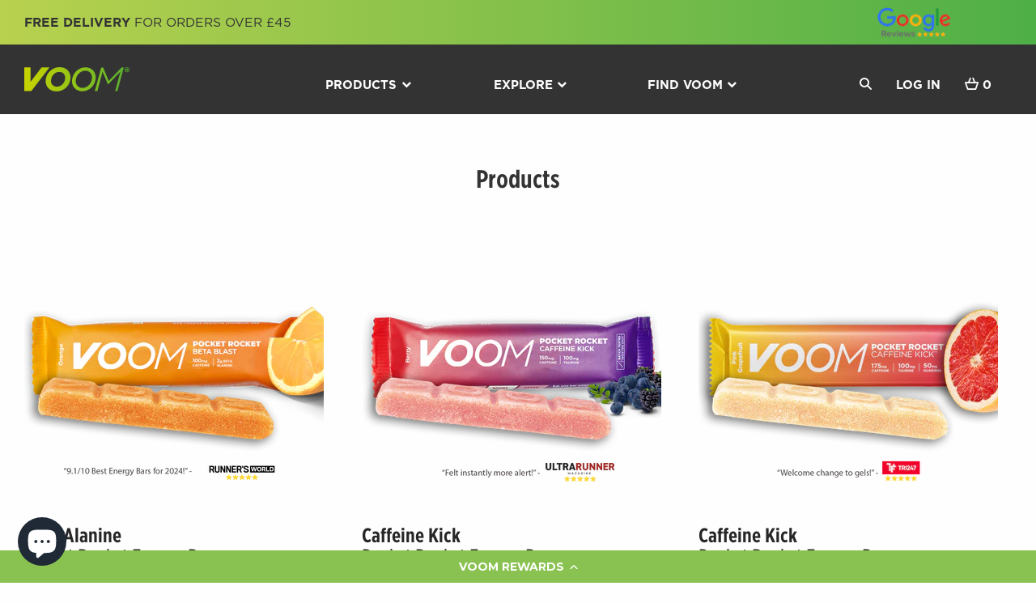

--- FILE ---
content_type: text/html; charset=utf-8
request_url: https://www.voomnutrition.co.uk/collections/all/bars
body_size: 59500
content:
<!doctype html>
<!--[if IE 9]> <html class="ie9 no-js supports-no-cookies" lang="en"> <![endif]-->
<!--[if (gt IE 9)|!(IE)]><!-->
<html class="no-js supports-no-cookies" lang="en">
<!--<![endif]-->
<head>
  <!-- V4 - sparrowdigital.co.uk -->
  <meta name="p:domain_verify" content="37e9059ca32f2a76bef4c888c225d5e6"/>
<meta name="smart-seo-integrated" content="true" /><title>Products</title>
<meta name="description" content="" />
<meta name="smartseo-keyword" content="" />
<meta name="smartseo-timestamp" content="0" />

    
    <meta name="robots" content="noindex" />



<meta name="google-site-verification" content="XMTvkHHq1ovOAgB1PEdBgv4jTWxh4Uw5NpS8_EwiIvU" />
  <meta charset="utf-8">
  <meta http-equiv="X-UA-Compatible" content="IE=edge,chrome=1"><link rel="canonical" href="https://www.voomnutrition.co.uk/collections/all/bars">
  <meta name="viewport" content="width=device-width,initial-scale=1">
  
  <link rel="shortcut icon" href="//www.voomnutrition.co.uk/cdn/shop/t/28/assets/favicon.ico?v=9272779496873122791738269644" type="image/x-icon" />
  <link rel="apple-touch-icon-precomposed" sizes="57x57" href="//www.voomnutrition.co.uk/cdn/shop/t/28/assets/apple-icon-57x57_small.png?v=121858497334855202691738269644" />
  <link rel="apple-touch-icon-precomposed" sizes="114x114" href="//www.voomnutrition.co.uk/cdn/shopifycloud/storefront/assets/no-image-100-2a702f30_small.gifg" />
  <link rel="apple-touch-icon-precomposed" sizes="72x72" href="//www.voomnutrition.co.uk/cdn/shop/t/28/assets/apple-icon-72x72_small.png?v=121366273117608802151738269644" />
  <link rel="apple-touch-icon-precomposed" sizes="144x144" href="//www.voomnutrition.co.uk/cdn/shop/t/28/assets/apple-icon-144x144_small.png?v=19398939890796831891738269644" />
  <link rel="apple-touch-icon-precomposed" sizes="60x60" href="//www.voomnutrition.co.uk/cdn/shop/t/28/assets/apple-icon-60x60_small.png?v=23295230893054722471738269644" />
  <link rel="apple-touch-icon-precomposed" sizes="120x120" href="//www.voomnutrition.co.uk/cdn/shop/t/28/assets/apple-icon-120x120_small.png?v=52467006365984811261738269644" />
  <link rel="apple-touch-icon-precomposed" sizes="76x76" href="//www.voomnutrition.co.uk/cdn/shop/t/28/assets/apple-icon-76x76_small.png?v=1528677834376197871738269644" />
  <link rel="apple-touch-icon-precomposed" sizes="152x152" href="//www.voomnutrition.co.uk/cdn/shop/t/28/assets/apple-icon-152x152_small.png?v=113400815672183838511738269644" />
  <link rel="icon" type="image/png" href="//www.voomnutrition.co.uk/cdn/shop/t/28/assets/favicon-196x196_small.png?v=135999179994746351531738269644" sizes="196x196" />
  <link rel="icon" type="image/png" href="//www.voomnutrition.co.uk/cdn/shop/t/28/assets/favicon-96x96_small.png?v=135275198991783975411738269644" sizes="96x96" />
  <link rel="icon" type="image/png" href="//www.voomnutrition.co.uk/cdn/shop/t/28/assets/favicon-32x32_small.png?v=76933935440843667181738269644" sizes="32x32" />
  <link rel="icon" type="image/png" href="//www.voomnutrition.co.uk/cdn/shop/t/28/assets/favicon-16x16_small.png?v=59410187931824456531738269644" sizes="16x16" />
  
  <meta name="msapplication-TileColor" content="#FFFFFF" />
  <meta name="msapplication-TileImage" content="//www.voomnutrition.co.uk/cdn/shop/t/28/assets/mstile-144x144_small.png?v=19398939890796831891738269644" />
  <meta name="msapplication-square70x70logo" content="//www.voomnutrition.co.uk/cdn/shop/t/28/assets/mstile-70x70_small.png?v=48025561667378743951738269644" />
  <meta name="msapplication-square150x150logo" content="//www.voomnutrition.co.uk/cdn/shop/t/28/assets/mstile-150x150_small.png?v=87631868039448614681738269644" />
  <meta name="msapplication-wide310x150logo" content="//www.voomnutrition.co.uk/cdn/shop/t/28/assets/mstile-310x150_small.png?v=41910301378711107461738269644" />
  <meta name="msapplication-square310x310logo" content="//www.voomnutrition.co.uk/cdn/shop/t/28/assets/mstile-310x310_small.png?v=134056533839850596361738269644" />
  <script src="https://cdn-widgetsrepository.yotpo.com/v1/loader/OKcHNvi5R1NSoc5dnwGbHlYsLApZg9Jxb8Wm2nDP" async></script>
  <meta name="facebook-domain-verification" content="8lfn8edih17k9dndetb1caeqw2o4nz" />
  
  <link rel="preconnect" href="https://fonts.googleapis.com">
  <link rel="preconnect" href="https://fonts.gstatic.com" crossorigin>
    
     <script data-cfasync="false" src="https://cdn.fixvitals.com/resources/preload" ></script>
    
    <!-- /snippets/social-meta-tags.liquid -->


  <meta property="og:type" content="website">
  <meta property="og:title" content="Products">


  <meta property="og:url" content="https://www.voomnutrition.co.uk/collections/all/bars">
  <meta property="og:site_name" content="VOOM">



  
  <link rel="stylesheet" href="https://cdnjs.cloudflare.com/ajax/libs/font-awesome/4.7.0/css/font-awesome.min.css">
  <script>
    document.documentElement.className = document.documentElement.className.replace('no-js', 'js');
    window.theme = {
        strings: {
            addToCart: "Add to Basket",
            soldOut: "Sold Out",
            contactUs: "Contact us for availability",
            unavailable: "Unavailable"
        },
        moneyFormat: "£{{amount}}"
    };
  </script>
      
     <script data-cfasync="false" src="https://cdn.fixvitals.com/resources/lazyload" ></script>
    
    
  <!-- Google Tag Manager -->
  <script>(function(w,d,s,l,i){w[l]=w[l]||[];w[l].push({'gtm.start':
  new Date().getTime(),event:'gtm.js'});var f=d.getElementsByTagName(s)[0],
  j=d.createElement(s),dl=l!='dataLayer'?'&l='+l:'';j.async=true;j.src=
  'https://www.googletagmanager.com/gtm.js?id='+i+dl;f.parentNode.insertBefore(j,f);
  })(window,document,'script','dataLayer','GTM-WR5TDLB');</script>
  <!-- End Google Tag Manager -->
  
  <script src="//www.voomnutrition.co.uk/cdn/shop/t/28/assets/jquery.js?v=182004720238285891641738269644" type="text/javascript"></script>
  <link href="//www.voomnutrition.co.uk/cdn/shop/t/28/assets/base.css?v=106317792200085553201738269644" rel="stylesheet" type="text/css" media="all" />
  <link href="//www.voomnutrition.co.uk/cdn/shop/t/28/assets/lightgallery.css?v=146424989559352637991738269644" rel="stylesheet" type="text/css" media="all" />
  <link href="//www.voomnutrition.co.uk/cdn/shop/t/28/assets/_styles.scss.css?v=115093412480784946781748530638" rel="stylesheet" type="text/css" media="all" />
  <link href="//www.voomnutrition.co.uk/cdn/shop/t/28/assets/custom.scss?v=133730355558465659321748530952" rel="stylesheet" type="text/css" media="all" />
  
  <script>window.performance && window.performance.mark && window.performance.mark('shopify.content_for_header.start');</script><meta name="google-site-verification" content="3BSY-l9Px0QEZ869m6sO8VulEb1qNoyv_0c4_C6eOxs">
<meta id="shopify-digital-wallet" name="shopify-digital-wallet" content="/15602909232/digital_wallets/dialog">
<meta name="shopify-checkout-api-token" content="1e2557931b0642400f636aa6285437ab">
<meta id="in-context-paypal-metadata" data-shop-id="15602909232" data-venmo-supported="false" data-environment="production" data-locale="en_US" data-paypal-v4="true" data-currency="GBP">
<link rel="alternate" type="application/atom+xml" title="Feed" href="/collections/all/bars.atom" />
<script async="async" src="/checkouts/internal/preloads.js?locale=en-GB"></script>
<link rel="preconnect" href="https://shop.app" crossorigin="anonymous">
<script async="async" src="https://shop.app/checkouts/internal/preloads.js?locale=en-GB&shop_id=15602909232" crossorigin="anonymous"></script>
<script id="apple-pay-shop-capabilities" type="application/json">{"shopId":15602909232,"countryCode":"GB","currencyCode":"GBP","merchantCapabilities":["supports3DS"],"merchantId":"gid:\/\/shopify\/Shop\/15602909232","merchantName":"VOOM","requiredBillingContactFields":["postalAddress","email"],"requiredShippingContactFields":["postalAddress","email"],"shippingType":"shipping","supportedNetworks":["visa","maestro","masterCard","amex","discover","elo"],"total":{"type":"pending","label":"VOOM","amount":"1.00"},"shopifyPaymentsEnabled":true,"supportsSubscriptions":true}</script>
<script id="shopify-features" type="application/json">{"accessToken":"1e2557931b0642400f636aa6285437ab","betas":["rich-media-storefront-analytics"],"domain":"www.voomnutrition.co.uk","predictiveSearch":true,"shopId":15602909232,"locale":"en"}</script>
<script>var Shopify = Shopify || {};
Shopify.shop = "voomnutrition.myshopify.com";
Shopify.locale = "en";
Shopify.currency = {"active":"GBP","rate":"1.0"};
Shopify.country = "GB";
Shopify.theme = {"name":"Speed Optimized : VOOM24 - SPRW - Mar","id":179285983606,"schema_name":"VOOM","schema_version":"4","theme_store_id":null,"role":"main"};
Shopify.theme.handle = "null";
Shopify.theme.style = {"id":null,"handle":null};
Shopify.cdnHost = "www.voomnutrition.co.uk/cdn";
Shopify.routes = Shopify.routes || {};
Shopify.routes.root = "/";</script>
<script type="module">!function(o){(o.Shopify=o.Shopify||{}).modules=!0}(window);</script>
<script>!function(o){function n(){var o=[];function n(){o.push(Array.prototype.slice.apply(arguments))}return n.q=o,n}var t=o.Shopify=o.Shopify||{};t.loadFeatures=n(),t.autoloadFeatures=n()}(window);</script>
<script>
  window.ShopifyPay = window.ShopifyPay || {};
  window.ShopifyPay.apiHost = "shop.app\/pay";
  window.ShopifyPay.redirectState = null;
</script>
<script id="shop-js-analytics" type="application/json">{"pageType":"collection"}</script>
<script defer="defer" async type="module" src="//www.voomnutrition.co.uk/cdn/shopifycloud/shop-js/modules/v2/client.init-shop-cart-sync_BdyHc3Nr.en.esm.js"></script>
<script defer="defer" async type="module" src="//www.voomnutrition.co.uk/cdn/shopifycloud/shop-js/modules/v2/chunk.common_Daul8nwZ.esm.js"></script>
<script type="module">
  await import("//www.voomnutrition.co.uk/cdn/shopifycloud/shop-js/modules/v2/client.init-shop-cart-sync_BdyHc3Nr.en.esm.js");
await import("//www.voomnutrition.co.uk/cdn/shopifycloud/shop-js/modules/v2/chunk.common_Daul8nwZ.esm.js");

  window.Shopify.SignInWithShop?.initShopCartSync?.({"fedCMEnabled":true,"windoidEnabled":true});

</script>
<script>
  window.Shopify = window.Shopify || {};
  if (!window.Shopify.featureAssets) window.Shopify.featureAssets = {};
  window.Shopify.featureAssets['shop-js'] = {"shop-cart-sync":["modules/v2/client.shop-cart-sync_QYOiDySF.en.esm.js","modules/v2/chunk.common_Daul8nwZ.esm.js"],"init-fed-cm":["modules/v2/client.init-fed-cm_DchLp9rc.en.esm.js","modules/v2/chunk.common_Daul8nwZ.esm.js"],"shop-button":["modules/v2/client.shop-button_OV7bAJc5.en.esm.js","modules/v2/chunk.common_Daul8nwZ.esm.js"],"init-windoid":["modules/v2/client.init-windoid_DwxFKQ8e.en.esm.js","modules/v2/chunk.common_Daul8nwZ.esm.js"],"shop-cash-offers":["modules/v2/client.shop-cash-offers_DWtL6Bq3.en.esm.js","modules/v2/chunk.common_Daul8nwZ.esm.js","modules/v2/chunk.modal_CQq8HTM6.esm.js"],"shop-toast-manager":["modules/v2/client.shop-toast-manager_CX9r1SjA.en.esm.js","modules/v2/chunk.common_Daul8nwZ.esm.js"],"init-shop-email-lookup-coordinator":["modules/v2/client.init-shop-email-lookup-coordinator_UhKnw74l.en.esm.js","modules/v2/chunk.common_Daul8nwZ.esm.js"],"pay-button":["modules/v2/client.pay-button_DzxNnLDY.en.esm.js","modules/v2/chunk.common_Daul8nwZ.esm.js"],"avatar":["modules/v2/client.avatar_BTnouDA3.en.esm.js"],"init-shop-cart-sync":["modules/v2/client.init-shop-cart-sync_BdyHc3Nr.en.esm.js","modules/v2/chunk.common_Daul8nwZ.esm.js"],"shop-login-button":["modules/v2/client.shop-login-button_D8B466_1.en.esm.js","modules/v2/chunk.common_Daul8nwZ.esm.js","modules/v2/chunk.modal_CQq8HTM6.esm.js"],"init-customer-accounts-sign-up":["modules/v2/client.init-customer-accounts-sign-up_C8fpPm4i.en.esm.js","modules/v2/client.shop-login-button_D8B466_1.en.esm.js","modules/v2/chunk.common_Daul8nwZ.esm.js","modules/v2/chunk.modal_CQq8HTM6.esm.js"],"init-shop-for-new-customer-accounts":["modules/v2/client.init-shop-for-new-customer-accounts_CVTO0Ztu.en.esm.js","modules/v2/client.shop-login-button_D8B466_1.en.esm.js","modules/v2/chunk.common_Daul8nwZ.esm.js","modules/v2/chunk.modal_CQq8HTM6.esm.js"],"init-customer-accounts":["modules/v2/client.init-customer-accounts_dRgKMfrE.en.esm.js","modules/v2/client.shop-login-button_D8B466_1.en.esm.js","modules/v2/chunk.common_Daul8nwZ.esm.js","modules/v2/chunk.modal_CQq8HTM6.esm.js"],"shop-follow-button":["modules/v2/client.shop-follow-button_CkZpjEct.en.esm.js","modules/v2/chunk.common_Daul8nwZ.esm.js","modules/v2/chunk.modal_CQq8HTM6.esm.js"],"lead-capture":["modules/v2/client.lead-capture_BntHBhfp.en.esm.js","modules/v2/chunk.common_Daul8nwZ.esm.js","modules/v2/chunk.modal_CQq8HTM6.esm.js"],"checkout-modal":["modules/v2/client.checkout-modal_CfxcYbTm.en.esm.js","modules/v2/chunk.common_Daul8nwZ.esm.js","modules/v2/chunk.modal_CQq8HTM6.esm.js"],"shop-login":["modules/v2/client.shop-login_Da4GZ2H6.en.esm.js","modules/v2/chunk.common_Daul8nwZ.esm.js","modules/v2/chunk.modal_CQq8HTM6.esm.js"],"payment-terms":["modules/v2/client.payment-terms_MV4M3zvL.en.esm.js","modules/v2/chunk.common_Daul8nwZ.esm.js","modules/v2/chunk.modal_CQq8HTM6.esm.js"]};
</script>
<script>(function() {
  var isLoaded = false;
  function asyncLoad() {
    if (isLoaded) return;
    isLoaded = true;
    var urls = ["https:\/\/chimpstatic.com\/mcjs-connected\/js\/users\/9386198610c2806ef97bd5c8a\/e548a547a0c84ea426c9d1f4e.js?shop=voomnutrition.myshopify.com","https:\/\/scripttags.jst.ai\/shopify_justuno_15602909232_fe176930-75bc-11ea-96b6-3d1220a8463d.js?shop=voomnutrition.myshopify.com","\/\/shopify.privy.com\/widget.js?shop=voomnutrition.myshopify.com","https:\/\/ecommplugins-scripts.trustpilot.com\/v2.1\/js\/header.min.js?settings=eyJrZXkiOiJITFREZDNMQ1ozSmx4NWVSIiwicyI6InNrdSJ9\u0026v=2.5\u0026shop=voomnutrition.myshopify.com","https:\/\/ecommplugins-trustboxsettings.trustpilot.com\/voomnutrition.myshopify.com.js?settings=1692961616459\u0026shop=voomnutrition.myshopify.com","https:\/\/wholesale.conversionbear.com\/widget\/widget.js?shop=voomnutrition.myshopify.com","\/\/cdn.shopify.com\/proxy\/c15867861c6bb7b04950719196f1c7a1290a679f0f06127f07791939a6f1908c\/d2xrtfsb9f45pw.cloudfront.net\/scripttag\/bixgrow-track.js?shop=voomnutrition.myshopify.com\u0026sp-cache-control=cHVibGljLCBtYXgtYWdlPTkwMA","https:\/\/widget.gotolstoy.com\/widget\/widget.js?app-key=6a6c7c15-ee13-402a-b7ed-537aa7527a40\u0026shop=voomnutrition.myshopify.com","https:\/\/www.voomnutrition.co.uk\/apps\/giraffly-gdpr\/gdpr-64f96fad5d1ddca58ff15930b0eea8603a4632bb.js?shop=voomnutrition.myshopify.com","\/\/cdn.shopify.com\/proxy\/898fcfdb8a7f0032926bfd9403de6437f1a78c917ff20ae7dcc420e2745d62a5\/shopify-script-tags.s3.eu-west-1.amazonaws.com\/smartseo\/instantpage.js?shop=voomnutrition.myshopify.com\u0026sp-cache-control=cHVibGljLCBtYXgtYWdlPTkwMA","https:\/\/widget.trustpilot.com\/bootstrap\/v5\/tp.widget.sync.bootstrap.min.js?shop=voomnutrition.myshopify.com","https:\/\/widget.trustpilot.com\/bootstrap\/v5\/tp.widget.sync.bootstrap.min.js?shop=voomnutrition.myshopify.com","https:\/\/cdn.nfcube.com\/instafeed-e4d7b3c5ad6394808e21e412af618315.js?shop=voomnutrition.myshopify.com","https:\/\/cdn.shopify.com\/s\/files\/1\/0156\/0290\/9232\/t\/13\/assets\/pop_15602909232.js?v=1697625596\u0026shop=voomnutrition.myshopify.com","https:\/\/cdn-loyalty.yotpo.com\/loader\/LsldRUqNt2Lxz0foNVZaXA.js?shop=voomnutrition.myshopify.com","https:\/\/cdn.shopify.com\/s\/files\/1\/0156\/0290\/9232\/t\/17\/assets\/booster_eu_cookie_15602909232.js?v=1701959449\u0026shop=voomnutrition.myshopify.com","https:\/\/d18eg7dreypte5.cloudfront.net\/browse-abandonment\/smsbump_timer.js?shop=voomnutrition.myshopify.com","https:\/\/script.pop-convert.com\/new-micro\/production.pc.min.js?unique_id=voomnutrition.myshopify.com\u0026shop=voomnutrition.myshopify.com","https:\/\/cdn.s3.pop-convert.com\/pcjs.production.min.js?unique_id=voomnutrition.myshopify.com\u0026shop=voomnutrition.myshopify.com","\/\/cdn.shopify.com\/proxy\/4fe6e18a6490dab1f1e0f00708eddf7484282a1afe0be8f78549834cacec5690\/api.goaffpro.com\/loader.js?shop=voomnutrition.myshopify.com\u0026sp-cache-control=cHVibGljLCBtYXgtYWdlPTkwMA","https:\/\/omnisnippet1.com\/platforms\/shopify.js?source=scriptTag\u0026v=2025-12-22T16\u0026shop=voomnutrition.myshopify.com"];
    for (var i = 0; i < urls.length; i++) {
      var s = document.createElement('script');
      s.type = 'text/javascript';
      s.async = true;
      s.src = urls[i];
      var x = document.getElementsByTagName('script')[0];
      x.parentNode.insertBefore(s, x);
    }
  };
  if(window.attachEvent) {
    window.attachEvent('onload', asyncLoad);
  } else {
    window.addEventListener('load', asyncLoad, false);
  }
})();</script>
<script id="__st">var __st={"a":15602909232,"offset":0,"reqid":"e6fe2fd6-0297-4144-9169-17b09e237767-1769010365","pageurl":"www.voomnutrition.co.uk\/collections\/all\/bars","u":"1eab91888585","p":"collection"};</script>
<script>window.ShopifyPaypalV4VisibilityTracking = true;</script>
<script id="captcha-bootstrap">!function(){'use strict';const t='contact',e='account',n='new_comment',o=[[t,t],['blogs',n],['comments',n],[t,'customer']],c=[[e,'customer_login'],[e,'guest_login'],[e,'recover_customer_password'],[e,'create_customer']],r=t=>t.map((([t,e])=>`form[action*='/${t}']:not([data-nocaptcha='true']) input[name='form_type'][value='${e}']`)).join(','),a=t=>()=>t?[...document.querySelectorAll(t)].map((t=>t.form)):[];function s(){const t=[...o],e=r(t);return a(e)}const i='password',u='form_key',d=['recaptcha-v3-token','g-recaptcha-response','h-captcha-response',i],f=()=>{try{return window.sessionStorage}catch{return}},m='__shopify_v',_=t=>t.elements[u];function p(t,e,n=!1){try{const o=window.sessionStorage,c=JSON.parse(o.getItem(e)),{data:r}=function(t){const{data:e,action:n}=t;return t[m]||n?{data:e,action:n}:{data:t,action:n}}(c);for(const[e,n]of Object.entries(r))t.elements[e]&&(t.elements[e].value=n);n&&o.removeItem(e)}catch(o){console.error('form repopulation failed',{error:o})}}const l='form_type',E='cptcha';function T(t){t.dataset[E]=!0}const w=window,h=w.document,L='Shopify',v='ce_forms',y='captcha';let A=!1;((t,e)=>{const n=(g='f06e6c50-85a8-45c8-87d0-21a2b65856fe',I='https://cdn.shopify.com/shopifycloud/storefront-forms-hcaptcha/ce_storefront_forms_captcha_hcaptcha.v1.5.2.iife.js',D={infoText:'Protected by hCaptcha',privacyText:'Privacy',termsText:'Terms'},(t,e,n)=>{const o=w[L][v],c=o.bindForm;if(c)return c(t,g,e,D).then(n);var r;o.q.push([[t,g,e,D],n]),r=I,A||(h.body.append(Object.assign(h.createElement('script'),{id:'captcha-provider',async:!0,src:r})),A=!0)});var g,I,D;w[L]=w[L]||{},w[L][v]=w[L][v]||{},w[L][v].q=[],w[L][y]=w[L][y]||{},w[L][y].protect=function(t,e){n(t,void 0,e),T(t)},Object.freeze(w[L][y]),function(t,e,n,w,h,L){const[v,y,A,g]=function(t,e,n){const i=e?o:[],u=t?c:[],d=[...i,...u],f=r(d),m=r(i),_=r(d.filter((([t,e])=>n.includes(e))));return[a(f),a(m),a(_),s()]}(w,h,L),I=t=>{const e=t.target;return e instanceof HTMLFormElement?e:e&&e.form},D=t=>v().includes(t);t.addEventListener('submit',(t=>{const e=I(t);if(!e)return;const n=D(e)&&!e.dataset.hcaptchaBound&&!e.dataset.recaptchaBound,o=_(e),c=g().includes(e)&&(!o||!o.value);(n||c)&&t.preventDefault(),c&&!n&&(function(t){try{if(!f())return;!function(t){const e=f();if(!e)return;const n=_(t);if(!n)return;const o=n.value;o&&e.removeItem(o)}(t);const e=Array.from(Array(32),(()=>Math.random().toString(36)[2])).join('');!function(t,e){_(t)||t.append(Object.assign(document.createElement('input'),{type:'hidden',name:u})),t.elements[u].value=e}(t,e),function(t,e){const n=f();if(!n)return;const o=[...t.querySelectorAll(`input[type='${i}']`)].map((({name:t})=>t)),c=[...d,...o],r={};for(const[a,s]of new FormData(t).entries())c.includes(a)||(r[a]=s);n.setItem(e,JSON.stringify({[m]:1,action:t.action,data:r}))}(t,e)}catch(e){console.error('failed to persist form',e)}}(e),e.submit())}));const S=(t,e)=>{t&&!t.dataset[E]&&(n(t,e.some((e=>e===t))),T(t))};for(const o of['focusin','change'])t.addEventListener(o,(t=>{const e=I(t);D(e)&&S(e,y())}));const B=e.get('form_key'),M=e.get(l),P=B&&M;t.addEventListener('DOMContentLoaded',(()=>{const t=y();if(P)for(const e of t)e.elements[l].value===M&&p(e,B);[...new Set([...A(),...v().filter((t=>'true'===t.dataset.shopifyCaptcha))])].forEach((e=>S(e,t)))}))}(h,new URLSearchParams(w.location.search),n,t,e,['guest_login'])})(!0,!0)}();</script>
<script integrity="sha256-4kQ18oKyAcykRKYeNunJcIwy7WH5gtpwJnB7kiuLZ1E=" data-source-attribution="shopify.loadfeatures" defer="defer" src="//www.voomnutrition.co.uk/cdn/shopifycloud/storefront/assets/storefront/load_feature-a0a9edcb.js" crossorigin="anonymous"></script>
<script crossorigin="anonymous" defer="defer" src="//www.voomnutrition.co.uk/cdn/shopifycloud/storefront/assets/shopify_pay/storefront-65b4c6d7.js?v=20250812"></script>
<script data-source-attribution="shopify.dynamic_checkout.dynamic.init">var Shopify=Shopify||{};Shopify.PaymentButton=Shopify.PaymentButton||{isStorefrontPortableWallets:!0,init:function(){window.Shopify.PaymentButton.init=function(){};var t=document.createElement("script");t.src="https://www.voomnutrition.co.uk/cdn/shopifycloud/portable-wallets/latest/portable-wallets.en.js",t.type="module",document.head.appendChild(t)}};
</script>
<script data-source-attribution="shopify.dynamic_checkout.buyer_consent">
  function portableWalletsHideBuyerConsent(e){var t=document.getElementById("shopify-buyer-consent"),n=document.getElementById("shopify-subscription-policy-button");t&&n&&(t.classList.add("hidden"),t.setAttribute("aria-hidden","true"),n.removeEventListener("click",e))}function portableWalletsShowBuyerConsent(e){var t=document.getElementById("shopify-buyer-consent"),n=document.getElementById("shopify-subscription-policy-button");t&&n&&(t.classList.remove("hidden"),t.removeAttribute("aria-hidden"),n.addEventListener("click",e))}window.Shopify?.PaymentButton&&(window.Shopify.PaymentButton.hideBuyerConsent=portableWalletsHideBuyerConsent,window.Shopify.PaymentButton.showBuyerConsent=portableWalletsShowBuyerConsent);
</script>
<script data-source-attribution="shopify.dynamic_checkout.cart.bootstrap">document.addEventListener("DOMContentLoaded",(function(){function t(){return document.querySelector("shopify-accelerated-checkout-cart, shopify-accelerated-checkout")}if(t())Shopify.PaymentButton.init();else{new MutationObserver((function(e,n){t()&&(Shopify.PaymentButton.init(),n.disconnect())})).observe(document.body,{childList:!0,subtree:!0})}}));
</script>
<link id="shopify-accelerated-checkout-styles" rel="stylesheet" media="screen" href="https://www.voomnutrition.co.uk/cdn/shopifycloud/portable-wallets/latest/accelerated-checkout-backwards-compat.css" crossorigin="anonymous">
<style id="shopify-accelerated-checkout-cart">
        #shopify-buyer-consent {
  margin-top: 1em;
  display: inline-block;
  width: 100%;
}

#shopify-buyer-consent.hidden {
  display: none;
}

#shopify-subscription-policy-button {
  background: none;
  border: none;
  padding: 0;
  text-decoration: underline;
  font-size: inherit;
  cursor: pointer;
}

#shopify-subscription-policy-button::before {
  box-shadow: none;
}

      </style>

<script>window.performance && window.performance.mark && window.performance.mark('shopify.content_for_header.end');</script>
  <script src="//www.voomnutrition.co.uk/cdn/shop/t/28/assets/ets_cf_config.js?v=128110267614927910601738269644" type="text/javascript"></script> <!-- Header hook for plugins -->
  <link href="//www.voomnutrition.co.uk/cdn/shop/t/28/assets/recipes.scss.css?v=89696863964268022281738269644" rel="stylesheet" type="text/css" media="all" />
  
<style>
  
  
  
  
  
  
  
  @import url('https://fonts.googleapis.com/css2?family=ABeeZee:&family=ABeeZee:&family=ABeeZee:&family=ABeeZee:&display=swap');
  
  
  .recipe-block .recipe-card h2 {font-family: 'ABeeZee';
    font-weight:  ;font-size: px ;color:  ;}
  
  
  .recipe-block .recipe-card h3 {font-family: 'ABeeZee' ;
    font-weight:  ;font-size: px ;color:  ;}
  
  
  .recipe-block .recipe-card p, .recipe-block .recipe-card li  {font-family: 'ABeeZee';
    font-weight:  ;font-size: px ;color:  ;}
  
  
  .recipe-block .recipe-card a  {font-family: 'ABeeZee';
    font-weight: ;font-size: px;color: ;}
  
  
  .recipe-block .recipe-card a:hover {
    color: ;
  }
  
  
</style>
 
  <!-- Google tag (gtag.js) -->
<script async src="https://www.googletagmanager.com/gtag/js?id=AW-611398121"></script>
<script>
  window.dataLayer = window.dataLayer || [];
  function gtag(){dataLayer.push(arguments);}
  gtag('js', new Date());
  gtag('config', 'AW-611398121');
</script>
  
  <script src="https://cdn-widgetsrepository.yotpo.com/v1/loader/OKcHNvi5R1NSoc5dnwGbHlYsLApZg9Jxb8Wm2nDP" async></script>
<script type="text/javascript">
  window.Pop = window.Pop || {};
  window.Pop.common = window.Pop.common || {};
  window.Pop.common.shop = {
    permanent_domain: 'voomnutrition.myshopify.com',
    currency: "GBP",
    money_format: "£{{amount}}",
    id: 15602909232
  };
  

  window.Pop.common.template = 'collection';
  window.Pop.common.cart = {};
  window.Pop.common.vapid_public_key = "BJuXCmrtTK335SuczdNVYrGVtP_WXn4jImChm49st7K7z7e8gxSZUKk4DhUpk8j2Xpiw5G4-ylNbMKLlKkUEU98=";
  window.Pop.global_config = {"asset_urls":{"loy":{},"rev":{},"pu":{"init_js":null},"widgets":{"init_js":"https:\/\/cdn.shopify.com\/s\/files\/1\/0194\/1736\/6592\/t\/1\/assets\/ba_widget_init.js?v=1728041536","modal_js":"https:\/\/cdn.shopify.com\/s\/files\/1\/0194\/1736\/6592\/t\/1\/assets\/ba_widget_modal.js?v=1728041538","modal_css":"https:\/\/cdn.shopify.com\/s\/files\/1\/0194\/1736\/6592\/t\/1\/assets\/ba_widget_modal.css?v=1654723622"},"forms":{},"global":{"helper_js":"https:\/\/cdn.shopify.com\/s\/files\/1\/0194\/1736\/6592\/t\/1\/assets\/ba_pop_tracking.js?v=1704919189"}},"proxy_paths":{"pop":"\/apps\/ba-pop","app_metrics":"\/apps\/ba-pop\/app_metrics","push_subscription":"\/apps\/ba-pop\/push"},"aat":["pop"],"pv":false,"sts":false,"bam":true,"batc":true,"base_money_format":"£{{amount}}","online_store_version":1,"loy_js_api_enabled":false,"shop":{"id":15602909232,"name":"VOOM","domain":"www.voomnutrition.co.uk"}};
  window.Pop.widgets_config = {"id":125038,"active":false,"frequency_limit_amount":2,"frequency_limit_time_unit":"days","background_image":{"position":"none"},"initial_state":{"body":"Sign up and unlock your instant discount","title":"Get 10% off your order","cta_text":"Claim Discount","show_email":true,"action_text":"Saving...","footer_text":"You are signing up to receive communication via email and can unsubscribe at any time.","dismiss_text":"No thanks","email_placeholder":"Email Address","phone_placeholder":"Phone Number","show_phone_number":false},"success_state":{"body":"Thanks for subscribing. Copy your discount code and apply to your next order.","title":"Discount Unlocked 🎉","cta_text":"Continue shopping","cta_action":"dismiss"},"closed_state":{"action":"close_widget","font_size":"20","action_text":"GET 10% OFF","display_offset":"300","display_position":"left"},"error_state":{"submit_error":"Sorry, please try again later","invalid_email":"Please enter valid email address!","error_subscribing":"Error subscribing, try again later","already_registered":"You have already registered","invalid_phone_number":"Please enter valid phone number!"},"trigger":{"delay":0},"colors":{"link_color":"#4FC3F7","sticky_bar_bg":"#C62828","cta_font_color":"#fff","body_font_color":"#000","sticky_bar_text":"#fff","background_color":"#fff","error_background":"#ffdede","error_text_color":"#ff2626","title_font_color":"#000","footer_font_color":"#bbb","dismiss_font_color":"#bbb","cta_background_color":"#000","sticky_coupon_bar_bg":"#286ef8","sticky_coupon_bar_text":"#fff"},"sticky_coupon_bar":{},"display_style":{"font":"Arial","size":"regular","align":"center"},"dismissable":true,"has_background":false,"opt_in_channels":["email"],"rules":[],"widget_css":".powered_by_rivo{\n  display: block;\n}\n.ba_widget_main_design {\n  background: #fff;\n}\n.ba_widget_content{text-align: center}\n.ba_widget_parent{\n  font-family: Arial;\n}\n.ba_widget_parent.background{\n}\n.ba_widget_left_content{\n}\n.ba_widget_right_content{\n}\n#ba_widget_cta_button:disabled{\n  background: #000cc;\n}\n#ba_widget_cta_button{\n  background: #000;\n  color: #fff;\n}\n#ba_widget_cta_button:after {\n  background: #000e0;\n}\n.ba_initial_state_title, .ba_success_state_title{\n  color: #000;\n}\n.ba_initial_state_body, .ba_success_state_body{\n  color: #000;\n}\n.ba_initial_state_dismiss_text{\n  color: #bbb;\n}\n.ba_initial_state_footer_text, .ba_initial_state_sms_agreement{\n  color: #bbb;\n}\n.ba_widget_error{\n  color: #ff2626;\n  background: #ffdede;\n}\n.ba_link_color{\n  color: #4FC3F7;\n}\n","custom_css":null,"logo":null};
</script>


<script type="text/javascript">
  

  (function() {
    //Global snippet for Email Popups
    //this is updated automatically - do not edit manually.
    document.addEventListener('DOMContentLoaded', function() {
      function loadScript(src, defer, done) {
        var js = document.createElement('script');
        js.src = src;
        js.defer = defer;
        js.onload = function(){done();};
        js.onerror = function(){
          done(new Error('Failed to load script ' + src));
        };
        document.head.appendChild(js);
      }

      function browserSupportsAllFeatures() {
        return window.Promise && window.fetch && window.Symbol;
      }

      if (browserSupportsAllFeatures()) {
        main();
      } else {
        loadScript('https://cdnjs.cloudflare.com/polyfill/v3/polyfill.min.js?features=Promise,fetch', true, main);
      }

      function loadAppScripts(){
        const popAppEmbedEnabled = document.getElementById("pop-app-embed-init");

        if (window.Pop.global_config.aat.includes("pop") && !popAppEmbedEnabled){
          loadScript(window.Pop.global_config.asset_urls.widgets.init_js, true, function(){});
        }
      }

      function main(err) {
        loadScript(window.Pop.global_config.asset_urls.global.helper_js, false, loadAppScripts);
      }
    });
  })();
</script>



<!-- BEGIN app block: shopify://apps/pagefly-page-builder/blocks/app-embed/83e179f7-59a0-4589-8c66-c0dddf959200 -->

<!-- BEGIN app snippet: pagefly-cro-ab-testing-main -->







<script>
  ;(function () {
    const url = new URL(window.location)
    const viewParam = url.searchParams.get('view')
    if (viewParam && viewParam.includes('variant-pf-')) {
      url.searchParams.set('pf_v', viewParam)
      url.searchParams.delete('view')
      window.history.replaceState({}, '', url)
    }
  })()
</script>



<script type='module'>
  
  window.PAGEFLY_CRO = window.PAGEFLY_CRO || {}

  window.PAGEFLY_CRO['data_debug'] = {
    original_template_suffix: "all_collections",
    allow_ab_test: false,
    ab_test_start_time: 0,
    ab_test_end_time: 0,
    today_date_time: 1769010365000,
  }
  window.PAGEFLY_CRO['GA4'] = { enabled: false}
</script>

<!-- END app snippet -->








  <script src='https://cdn.shopify.com/extensions/019bb4f9-aed6-78a3-be91-e9d44663e6bf/pagefly-page-builder-215/assets/pagefly-helper.js' defer='defer'></script>

  <script src='https://cdn.shopify.com/extensions/019bb4f9-aed6-78a3-be91-e9d44663e6bf/pagefly-page-builder-215/assets/pagefly-general-helper.js' defer='defer'></script>

  <script src='https://cdn.shopify.com/extensions/019bb4f9-aed6-78a3-be91-e9d44663e6bf/pagefly-page-builder-215/assets/pagefly-snap-slider.js' defer='defer'></script>

  <script src='https://cdn.shopify.com/extensions/019bb4f9-aed6-78a3-be91-e9d44663e6bf/pagefly-page-builder-215/assets/pagefly-slideshow-v3.js' defer='defer'></script>

  <script src='https://cdn.shopify.com/extensions/019bb4f9-aed6-78a3-be91-e9d44663e6bf/pagefly-page-builder-215/assets/pagefly-slideshow-v4.js' defer='defer'></script>

  <script src='https://cdn.shopify.com/extensions/019bb4f9-aed6-78a3-be91-e9d44663e6bf/pagefly-page-builder-215/assets/pagefly-glider.js' defer='defer'></script>

  <script src='https://cdn.shopify.com/extensions/019bb4f9-aed6-78a3-be91-e9d44663e6bf/pagefly-page-builder-215/assets/pagefly-slideshow-v1-v2.js' defer='defer'></script>

  <script src='https://cdn.shopify.com/extensions/019bb4f9-aed6-78a3-be91-e9d44663e6bf/pagefly-page-builder-215/assets/pagefly-product-media.js' defer='defer'></script>

  <script src='https://cdn.shopify.com/extensions/019bb4f9-aed6-78a3-be91-e9d44663e6bf/pagefly-page-builder-215/assets/pagefly-product.js' defer='defer'></script>


<script id='pagefly-helper-data' type='application/json'>
  {
    "page_optimization": {
      "assets_prefetching": false
    },
    "elements_asset_mapper": {
      "Accordion": "https://cdn.shopify.com/extensions/019bb4f9-aed6-78a3-be91-e9d44663e6bf/pagefly-page-builder-215/assets/pagefly-accordion.js",
      "Accordion3": "https://cdn.shopify.com/extensions/019bb4f9-aed6-78a3-be91-e9d44663e6bf/pagefly-page-builder-215/assets/pagefly-accordion3.js",
      "CountDown": "https://cdn.shopify.com/extensions/019bb4f9-aed6-78a3-be91-e9d44663e6bf/pagefly-page-builder-215/assets/pagefly-countdown.js",
      "GMap1": "https://cdn.shopify.com/extensions/019bb4f9-aed6-78a3-be91-e9d44663e6bf/pagefly-page-builder-215/assets/pagefly-gmap.js",
      "GMap2": "https://cdn.shopify.com/extensions/019bb4f9-aed6-78a3-be91-e9d44663e6bf/pagefly-page-builder-215/assets/pagefly-gmap.js",
      "GMapBasicV2": "https://cdn.shopify.com/extensions/019bb4f9-aed6-78a3-be91-e9d44663e6bf/pagefly-page-builder-215/assets/pagefly-gmap.js",
      "GMapAdvancedV2": "https://cdn.shopify.com/extensions/019bb4f9-aed6-78a3-be91-e9d44663e6bf/pagefly-page-builder-215/assets/pagefly-gmap.js",
      "HTML.Video": "https://cdn.shopify.com/extensions/019bb4f9-aed6-78a3-be91-e9d44663e6bf/pagefly-page-builder-215/assets/pagefly-htmlvideo.js",
      "HTML.Video2": "https://cdn.shopify.com/extensions/019bb4f9-aed6-78a3-be91-e9d44663e6bf/pagefly-page-builder-215/assets/pagefly-htmlvideo2.js",
      "HTML.Video3": "https://cdn.shopify.com/extensions/019bb4f9-aed6-78a3-be91-e9d44663e6bf/pagefly-page-builder-215/assets/pagefly-htmlvideo2.js",
      "BackgroundVideo": "https://cdn.shopify.com/extensions/019bb4f9-aed6-78a3-be91-e9d44663e6bf/pagefly-page-builder-215/assets/pagefly-htmlvideo2.js",
      "Instagram": "https://cdn.shopify.com/extensions/019bb4f9-aed6-78a3-be91-e9d44663e6bf/pagefly-page-builder-215/assets/pagefly-instagram.js",
      "Instagram2": "https://cdn.shopify.com/extensions/019bb4f9-aed6-78a3-be91-e9d44663e6bf/pagefly-page-builder-215/assets/pagefly-instagram.js",
      "Insta3": "https://cdn.shopify.com/extensions/019bb4f9-aed6-78a3-be91-e9d44663e6bf/pagefly-page-builder-215/assets/pagefly-instagram3.js",
      "Tabs": "https://cdn.shopify.com/extensions/019bb4f9-aed6-78a3-be91-e9d44663e6bf/pagefly-page-builder-215/assets/pagefly-tab.js",
      "Tabs3": "https://cdn.shopify.com/extensions/019bb4f9-aed6-78a3-be91-e9d44663e6bf/pagefly-page-builder-215/assets/pagefly-tab3.js",
      "ProductBox": "https://cdn.shopify.com/extensions/019bb4f9-aed6-78a3-be91-e9d44663e6bf/pagefly-page-builder-215/assets/pagefly-cart.js",
      "FBPageBox2": "https://cdn.shopify.com/extensions/019bb4f9-aed6-78a3-be91-e9d44663e6bf/pagefly-page-builder-215/assets/pagefly-facebook.js",
      "FBLikeButton2": "https://cdn.shopify.com/extensions/019bb4f9-aed6-78a3-be91-e9d44663e6bf/pagefly-page-builder-215/assets/pagefly-facebook.js",
      "TwitterFeed2": "https://cdn.shopify.com/extensions/019bb4f9-aed6-78a3-be91-e9d44663e6bf/pagefly-page-builder-215/assets/pagefly-twitter.js",
      "Paragraph4": "https://cdn.shopify.com/extensions/019bb4f9-aed6-78a3-be91-e9d44663e6bf/pagefly-page-builder-215/assets/pagefly-paragraph4.js",

      "AliReviews": "https://cdn.shopify.com/extensions/019bb4f9-aed6-78a3-be91-e9d44663e6bf/pagefly-page-builder-215/assets/pagefly-3rd-elements.js",
      "BackInStock": "https://cdn.shopify.com/extensions/019bb4f9-aed6-78a3-be91-e9d44663e6bf/pagefly-page-builder-215/assets/pagefly-3rd-elements.js",
      "GloboBackInStock": "https://cdn.shopify.com/extensions/019bb4f9-aed6-78a3-be91-e9d44663e6bf/pagefly-page-builder-215/assets/pagefly-3rd-elements.js",
      "GrowaveWishlist": "https://cdn.shopify.com/extensions/019bb4f9-aed6-78a3-be91-e9d44663e6bf/pagefly-page-builder-215/assets/pagefly-3rd-elements.js",
      "InfiniteOptionsShopPad": "https://cdn.shopify.com/extensions/019bb4f9-aed6-78a3-be91-e9d44663e6bf/pagefly-page-builder-215/assets/pagefly-3rd-elements.js",
      "InkybayProductPersonalizer": "https://cdn.shopify.com/extensions/019bb4f9-aed6-78a3-be91-e9d44663e6bf/pagefly-page-builder-215/assets/pagefly-3rd-elements.js",
      "LimeSpot": "https://cdn.shopify.com/extensions/019bb4f9-aed6-78a3-be91-e9d44663e6bf/pagefly-page-builder-215/assets/pagefly-3rd-elements.js",
      "Loox": "https://cdn.shopify.com/extensions/019bb4f9-aed6-78a3-be91-e9d44663e6bf/pagefly-page-builder-215/assets/pagefly-3rd-elements.js",
      "Opinew": "https://cdn.shopify.com/extensions/019bb4f9-aed6-78a3-be91-e9d44663e6bf/pagefly-page-builder-215/assets/pagefly-3rd-elements.js",
      "Powr": "https://cdn.shopify.com/extensions/019bb4f9-aed6-78a3-be91-e9d44663e6bf/pagefly-page-builder-215/assets/pagefly-3rd-elements.js",
      "ProductReviews": "https://cdn.shopify.com/extensions/019bb4f9-aed6-78a3-be91-e9d44663e6bf/pagefly-page-builder-215/assets/pagefly-3rd-elements.js",
      "PushOwl": "https://cdn.shopify.com/extensions/019bb4f9-aed6-78a3-be91-e9d44663e6bf/pagefly-page-builder-215/assets/pagefly-3rd-elements.js",
      "ReCharge": "https://cdn.shopify.com/extensions/019bb4f9-aed6-78a3-be91-e9d44663e6bf/pagefly-page-builder-215/assets/pagefly-3rd-elements.js",
      "Rivyo": "https://cdn.shopify.com/extensions/019bb4f9-aed6-78a3-be91-e9d44663e6bf/pagefly-page-builder-215/assets/pagefly-3rd-elements.js",
      "TrackingMore": "https://cdn.shopify.com/extensions/019bb4f9-aed6-78a3-be91-e9d44663e6bf/pagefly-page-builder-215/assets/pagefly-3rd-elements.js",
      "Vitals": "https://cdn.shopify.com/extensions/019bb4f9-aed6-78a3-be91-e9d44663e6bf/pagefly-page-builder-215/assets/pagefly-3rd-elements.js",
      "Wiser": "https://cdn.shopify.com/extensions/019bb4f9-aed6-78a3-be91-e9d44663e6bf/pagefly-page-builder-215/assets/pagefly-3rd-elements.js"
    },
    "custom_elements_mapper": {
      "pf-click-action-element": "https://cdn.shopify.com/extensions/019bb4f9-aed6-78a3-be91-e9d44663e6bf/pagefly-page-builder-215/assets/pagefly-click-action-element.js",
      "pf-dialog-element": "https://cdn.shopify.com/extensions/019bb4f9-aed6-78a3-be91-e9d44663e6bf/pagefly-page-builder-215/assets/pagefly-dialog-element.js"
    }
  }
</script>


<!-- END app block --><!-- BEGIN app block: shopify://apps/seguno-popups/blocks/popup-app-embed/f53bd66f-9a20-4ce2-ae2e-ccbd0148bd4b --><meta property="seguno:shop-id" content="15602909232" />


<!-- END app block --><!-- BEGIN app block: shopify://apps/yotpo-loyalty-rewards/blocks/loader-app-embed-block/2f9660df-5018-4e02-9868-ee1fb88d6ccd -->
    <script src="https://cdn-widgetsrepository.yotpo.com/v1/loader/LsldRUqNt2Lxz0foNVZaXA" async></script>




<!-- END app block --><!-- BEGIN app block: shopify://apps/gsc-countdown-timer/blocks/countdown-bar/58dc5b1b-43d2-4209-b1f3-52aff31643ed --><style>
  .gta-block__error {
    display: flex;
    flex-flow: column nowrap;
    gap: 12px;
    padding: 32px;
    border-radius: 12px;
    margin: 12px 0;
    background-color: #fff1e3;
    color: #412d00;
  }

  .gta-block__error-title {
    font-size: 18px;
    font-weight: 600;
    line-height: 28px;
  }

  .gta-block__error-body {
    font-size: 14px;
    line-height: 24px;
  }
</style>

<script>
  (function () {
    try {
      window.GSC_COUNTDOWN_META = {
        product_collections: null,
        product_tags: null,
      };

      const widgets = [{"bar":{"sticky":true,"justify":"center","position":"top","closeButton":{"color":"#ee4f4f","enabled":true}},"key":"GSC-BAR-DbyQaOUACnkq","type":"bar","timer":{"date":"2024-12-20T10:00:00.000Z","mode":"date","hours":72,"onEnd":"hide","minutes":0,"seconds":0,"recurring":{"endHours":0,"endMinutes":0,"repeatDays":[],"startHours":0,"startMinutes":0},"scheduling":{"end":null,"start":null}},"content":{"align":"center","items":[{"id":"text-tMoinDhAyQHX","type":"text","align":"left","color":"#fff3b6","value":"Christmas Delivery","enabled":true,"padding":{"mobile":{},"desktop":{}},"fontFamily":"font1","fontWeight":"700","textTransform":"uppercase","mobileFontSize":"16px","desktopFontSize":"32px","mobileLineHeight":"1.3","desktopLineHeight":"1.2","mobileLetterSpacing":"0","desktopLetterSpacing":"0"},{"id":"text-OWIRFQEtXiZD","type":"text","align":"left","color":"#fff3b6","value":"Ends in:","enabled":true,"padding":{"mobile":{},"desktop":{}},"fontFamily":"font2","fontWeight":"400","textTransform":"uppercase","mobileFontSize":"12px","desktopFontSize":"14px","mobileLineHeight":"1.3","desktopLineHeight":"1.3","mobileLetterSpacing":"0","desktopLetterSpacing":"0"},{"id":"timer-fIqVCxdlSBXN","type":"timer","border":{"size":"2px","color":"#fff3b6","enabled":false},"digits":{"color":"#fff3b6","fontSize":"71px","fontFamily":"font1","fontWeight":"700"},"labels":{"days":"Days","color":"#fff3b6","hours":"Hours","enabled":true,"minutes":"Minutes","seconds":"Seconds","fontSize":"20px","fontFamily":"font2","fontWeight":"400","textTransform":"uppercase"},"layout":"stacked","margin":{"mobile":{},"desktop":{}},"radius":{"value":"60px","enabled":false},"shadow":{"type":"","color":"black","enabled":true},"enabled":true,"padding":{"mobile":{},"desktop":{"top":"0px"}},"separator":{"type":"colon","color":"#fff3b6","enabled":true},"background":{"blur":"2px","color":"#fff3b6","enabled":false},"unitFormat":"d:h:m:s","mobileWidth":"160px","desktopWidth":"239px"},{"id":"button-XBIgWXXVPCCn","href":"https:\/\/shopify.com","type":"button","label":"Shop now","width":"content","border":{"size":"2px","color":"#fff3b6","enabled":true},"margin":{"mobile":{"top":"0px","left":"0px","right":"0px","bottom":"0px"},"desktop":{"top":"0px","left":"0px","right":"0px","bottom":"0px"}},"radius":{"value":"60px","enabled":false},"target":"_self","enabled":false,"padding":{"mobile":{"top":"4px","left":"12px","right":"12px","bottom":"4px"},"desktop":{"top":"14px","left":"20px","right":"20px","bottom":"14px"}},"textColor":"#fff3b6","background":{"blur":"0px","color":"#fff3b6","enabled":false},"fontFamily":"font1","fontWeight":"700","textTransform":"uppercase","mobileFontSize":"12px","desktopFontSize":"14px","mobileLetterSpacing":"0","desktopLetterSpacing":"0"},{"id":"coupon-lPBVPgScuVYV","code":"PASTE YOUR CODE","icon":{"type":"discount","enabled":true},"type":"coupon","label":"Save 35%","action":"copy","border":{"size":"2px","color":"#fff3b6","enabled":true},"margin":{"mobile":{"top":"0px","left":"0px","right":"0px","bottom":"0px"},"desktop":{"top":"0px","left":"0px","right":"0px","bottom":"0px"}},"radius":{"value":"60px","enabled":false},"enabled":false,"padding":{"mobile":{"top":"4px","left":"12px","right":"12px","bottom":"4px"},"desktop":{"top":"14px","left":"18px","right":"18px","bottom":"14px"}},"textColor":"#fff3b6","background":{"blur":"0px","color":"#dc2e2a","enabled":true},"fontFamily":"font1","fontWeight":"700","textTransform":"uppercase","mobileFontSize":"12px","desktopFontSize":"14px"}],"border":{"size":"1px","color":"#000000","enabled":false},"layout":"column","radius":{"value":"8px","enabled":true},"padding":{"mobile":{"top":"4px","left":"0px","right":"0px","bottom":"4px"},"desktop":{"top":"8px","left":"8px","right":"8px","bottom":"8px"}},"mobileGap":"6px","background":{"src":null,"blur":"8px","source":"color","bgColor":"#ce2623","enabled":true,"overlayColor":"rgba(0,0,0,0)"},"desktopGap":"24px","mobileWidth":"100%","desktopWidth":"400px"},"enabled":false,"general":{"font1":"Montserrat, sans-serif","font2":"inherit","font3":"inherit","preset":"bar8","breakpoint":"768px"},"section":null,"userCss":"","targeting":{"geo":null,"pages":{"cart":true,"home":true,"other":true,"password":true,"products":{"mode":"all","tags":[],"enabled":true,"specificProducts":[],"productsInCollections":[]},"collections":{"mode":"all","items":[],"enabled":true}}}}];

      if (Array.isArray(window.GSC_COUNTDOWN_WIDGETS)) {
        window.GSC_COUNTDOWN_WIDGETS.push(...widgets);
      } else {
        window.GSC_COUNTDOWN_WIDGETS = widgets || [];
      }
    } catch (e) {
      console.log(e);
    }
  })();
</script>


<!-- END app block --><!-- BEGIN app block: shopify://apps/contact-form-ultimate/blocks/app-embed-block/7f36c127-5e2b-4909-bcc7-2631483e37a4 --><div id="etsCfAppEmbedBlock" style="display: none;"></div>
<!-- BEGIN app snippet: app-embed-block-snippet --><script type="text/javascript">
    var ETS_CF_INIT = 1;
    var ETS_CF_CUSTOMER_EMAIL = "";
    var ETS_CF_CUSTOMER_PHONE = "";
    var ETS_CF_CUSTOMER_ADDRESS = [];
</script><!-- END app snippet -->

<!-- END app block --><script src="https://cdn.shopify.com/extensions/e8878072-2f6b-4e89-8082-94b04320908d/inbox-1254/assets/inbox-chat-loader.js" type="text/javascript" defer="defer"></script>
<script src="https://cdn.shopify.com/extensions/0199c427-df3e-7dbf-8171-b4fecbfad766/popup-11/assets/popup.js" type="text/javascript" defer="defer"></script>
<script src="https://cdn.shopify.com/extensions/1aff304a-11ec-47a0-aee1-7f4ae56792d4/tydal-popups-email-pop-ups-4/assets/pop-app-embed.js" type="text/javascript" defer="defer"></script>
<script src="https://cdn.shopify.com/extensions/8d2c31d3-a828-4daf-820f-80b7f8e01c39/nova-eu-cookie-bar-gdpr-4/assets/nova-cookie-app-embed.js" type="text/javascript" defer="defer"></script>
<link href="https://cdn.shopify.com/extensions/8d2c31d3-a828-4daf-820f-80b7f8e01c39/nova-eu-cookie-bar-gdpr-4/assets/nova-cookie.css" rel="stylesheet" type="text/css" media="all">
<script src="https://cdn.shopify.com/extensions/d32fb49d-7f37-4bc8-bbd0-c4621550dcda/willdesk-live-chat-helpdesk-6/assets/willdesk.min.js" type="text/javascript" defer="defer"></script>
<script src="https://cdn.shopify.com/extensions/019b93c7-d482-74e1-8111-15499bd6d89d/wholesale-app-32/assets/widget.js" type="text/javascript" defer="defer"></script>
<script src="https://cdn.shopify.com/extensions/019a0283-dad8-7bc7-bb66-b523cba67540/countdown-app-root-55/assets/gsc-countdown-widget.js" type="text/javascript" defer="defer"></script>
<script src="https://cdn.shopify.com/extensions/41c60660-0d97-4227-b8c7-9965bd052cb1/contact-form-ultimate-13/assets/app-ets-cf-embed.js" type="text/javascript" defer="defer"></script>
<link href="https://cdn.shopify.com/extensions/41c60660-0d97-4227-b8c7-9965bd052cb1/contact-form-ultimate-13/assets/app-ets-cf-embed.css" rel="stylesheet" type="text/css" media="all">
<meta property="og:image" content="https://cdn.shopify.com/s/files/1/0156/0290/9232/files/Voombar-berry_copy.png?height=628&pad_color=ffffff&v=1699609186&width=1200" />
<meta property="og:image:secure_url" content="https://cdn.shopify.com/s/files/1/0156/0290/9232/files/Voombar-berry_copy.png?height=628&pad_color=ffffff&v=1699609186&width=1200" />
<meta property="og:image:width" content="1200" />
<meta property="og:image:height" content="628" />
<link href="https://monorail-edge.shopifysvc.com" rel="dns-prefetch">
<script>(function(){if ("sendBeacon" in navigator && "performance" in window) {try {var session_token_from_headers = performance.getEntriesByType('navigation')[0].serverTiming.find(x => x.name == '_s').description;} catch {var session_token_from_headers = undefined;}var session_cookie_matches = document.cookie.match(/_shopify_s=([^;]*)/);var session_token_from_cookie = session_cookie_matches && session_cookie_matches.length === 2 ? session_cookie_matches[1] : "";var session_token = session_token_from_headers || session_token_from_cookie || "";function handle_abandonment_event(e) {var entries = performance.getEntries().filter(function(entry) {return /monorail-edge.shopifysvc.com/.test(entry.name);});if (!window.abandonment_tracked && entries.length === 0) {window.abandonment_tracked = true;var currentMs = Date.now();var navigation_start = performance.timing.navigationStart;var payload = {shop_id: 15602909232,url: window.location.href,navigation_start,duration: currentMs - navigation_start,session_token,page_type: "collection"};window.navigator.sendBeacon("https://monorail-edge.shopifysvc.com/v1/produce", JSON.stringify({schema_id: "online_store_buyer_site_abandonment/1.1",payload: payload,metadata: {event_created_at_ms: currentMs,event_sent_at_ms: currentMs}}));}}window.addEventListener('pagehide', handle_abandonment_event);}}());</script>
<script id="web-pixels-manager-setup">(function e(e,d,r,n,o){if(void 0===o&&(o={}),!Boolean(null===(a=null===(i=window.Shopify)||void 0===i?void 0:i.analytics)||void 0===a?void 0:a.replayQueue)){var i,a;window.Shopify=window.Shopify||{};var t=window.Shopify;t.analytics=t.analytics||{};var s=t.analytics;s.replayQueue=[],s.publish=function(e,d,r){return s.replayQueue.push([e,d,r]),!0};try{self.performance.mark("wpm:start")}catch(e){}var l=function(){var e={modern:/Edge?\/(1{2}[4-9]|1[2-9]\d|[2-9]\d{2}|\d{4,})\.\d+(\.\d+|)|Firefox\/(1{2}[4-9]|1[2-9]\d|[2-9]\d{2}|\d{4,})\.\d+(\.\d+|)|Chrom(ium|e)\/(9{2}|\d{3,})\.\d+(\.\d+|)|(Maci|X1{2}).+ Version\/(15\.\d+|(1[6-9]|[2-9]\d|\d{3,})\.\d+)([,.]\d+|)( \(\w+\)|)( Mobile\/\w+|) Safari\/|Chrome.+OPR\/(9{2}|\d{3,})\.\d+\.\d+|(CPU[ +]OS|iPhone[ +]OS|CPU[ +]iPhone|CPU IPhone OS|CPU iPad OS)[ +]+(15[._]\d+|(1[6-9]|[2-9]\d|\d{3,})[._]\d+)([._]\d+|)|Android:?[ /-](13[3-9]|1[4-9]\d|[2-9]\d{2}|\d{4,})(\.\d+|)(\.\d+|)|Android.+Firefox\/(13[5-9]|1[4-9]\d|[2-9]\d{2}|\d{4,})\.\d+(\.\d+|)|Android.+Chrom(ium|e)\/(13[3-9]|1[4-9]\d|[2-9]\d{2}|\d{4,})\.\d+(\.\d+|)|SamsungBrowser\/([2-9]\d|\d{3,})\.\d+/,legacy:/Edge?\/(1[6-9]|[2-9]\d|\d{3,})\.\d+(\.\d+|)|Firefox\/(5[4-9]|[6-9]\d|\d{3,})\.\d+(\.\d+|)|Chrom(ium|e)\/(5[1-9]|[6-9]\d|\d{3,})\.\d+(\.\d+|)([\d.]+$|.*Safari\/(?![\d.]+ Edge\/[\d.]+$))|(Maci|X1{2}).+ Version\/(10\.\d+|(1[1-9]|[2-9]\d|\d{3,})\.\d+)([,.]\d+|)( \(\w+\)|)( Mobile\/\w+|) Safari\/|Chrome.+OPR\/(3[89]|[4-9]\d|\d{3,})\.\d+\.\d+|(CPU[ +]OS|iPhone[ +]OS|CPU[ +]iPhone|CPU IPhone OS|CPU iPad OS)[ +]+(10[._]\d+|(1[1-9]|[2-9]\d|\d{3,})[._]\d+)([._]\d+|)|Android:?[ /-](13[3-9]|1[4-9]\d|[2-9]\d{2}|\d{4,})(\.\d+|)(\.\d+|)|Mobile Safari.+OPR\/([89]\d|\d{3,})\.\d+\.\d+|Android.+Firefox\/(13[5-9]|1[4-9]\d|[2-9]\d{2}|\d{4,})\.\d+(\.\d+|)|Android.+Chrom(ium|e)\/(13[3-9]|1[4-9]\d|[2-9]\d{2}|\d{4,})\.\d+(\.\d+|)|Android.+(UC? ?Browser|UCWEB|U3)[ /]?(15\.([5-9]|\d{2,})|(1[6-9]|[2-9]\d|\d{3,})\.\d+)\.\d+|SamsungBrowser\/(5\.\d+|([6-9]|\d{2,})\.\d+)|Android.+MQ{2}Browser\/(14(\.(9|\d{2,})|)|(1[5-9]|[2-9]\d|\d{3,})(\.\d+|))(\.\d+|)|K[Aa][Ii]OS\/(3\.\d+|([4-9]|\d{2,})\.\d+)(\.\d+|)/},d=e.modern,r=e.legacy,n=navigator.userAgent;return n.match(d)?"modern":n.match(r)?"legacy":"unknown"}(),u="modern"===l?"modern":"legacy",c=(null!=n?n:{modern:"",legacy:""})[u],f=function(e){return[e.baseUrl,"/wpm","/b",e.hashVersion,"modern"===e.buildTarget?"m":"l",".js"].join("")}({baseUrl:d,hashVersion:r,buildTarget:u}),m=function(e){var d=e.version,r=e.bundleTarget,n=e.surface,o=e.pageUrl,i=e.monorailEndpoint;return{emit:function(e){var a=e.status,t=e.errorMsg,s=(new Date).getTime(),l=JSON.stringify({metadata:{event_sent_at_ms:s},events:[{schema_id:"web_pixels_manager_load/3.1",payload:{version:d,bundle_target:r,page_url:o,status:a,surface:n,error_msg:t},metadata:{event_created_at_ms:s}}]});if(!i)return console&&console.warn&&console.warn("[Web Pixels Manager] No Monorail endpoint provided, skipping logging."),!1;try{return self.navigator.sendBeacon.bind(self.navigator)(i,l)}catch(e){}var u=new XMLHttpRequest;try{return u.open("POST",i,!0),u.setRequestHeader("Content-Type","text/plain"),u.send(l),!0}catch(e){return console&&console.warn&&console.warn("[Web Pixels Manager] Got an unhandled error while logging to Monorail."),!1}}}}({version:r,bundleTarget:l,surface:e.surface,pageUrl:self.location.href,monorailEndpoint:e.monorailEndpoint});try{o.browserTarget=l,function(e){var d=e.src,r=e.async,n=void 0===r||r,o=e.onload,i=e.onerror,a=e.sri,t=e.scriptDataAttributes,s=void 0===t?{}:t,l=document.createElement("script"),u=document.querySelector("head"),c=document.querySelector("body");if(l.async=n,l.src=d,a&&(l.integrity=a,l.crossOrigin="anonymous"),s)for(var f in s)if(Object.prototype.hasOwnProperty.call(s,f))try{l.dataset[f]=s[f]}catch(e){}if(o&&l.addEventListener("load",o),i&&l.addEventListener("error",i),u)u.appendChild(l);else{if(!c)throw new Error("Did not find a head or body element to append the script");c.appendChild(l)}}({src:f,async:!0,onload:function(){if(!function(){var e,d;return Boolean(null===(d=null===(e=window.Shopify)||void 0===e?void 0:e.analytics)||void 0===d?void 0:d.initialized)}()){var d=window.webPixelsManager.init(e)||void 0;if(d){var r=window.Shopify.analytics;r.replayQueue.forEach((function(e){var r=e[0],n=e[1],o=e[2];d.publishCustomEvent(r,n,o)})),r.replayQueue=[],r.publish=d.publishCustomEvent,r.visitor=d.visitor,r.initialized=!0}}},onerror:function(){return m.emit({status:"failed",errorMsg:"".concat(f," has failed to load")})},sri:function(e){var d=/^sha384-[A-Za-z0-9+/=]+$/;return"string"==typeof e&&d.test(e)}(c)?c:"",scriptDataAttributes:o}),m.emit({status:"loading"})}catch(e){m.emit({status:"failed",errorMsg:(null==e?void 0:e.message)||"Unknown error"})}}})({shopId: 15602909232,storefrontBaseUrl: "https://www.voomnutrition.co.uk",extensionsBaseUrl: "https://extensions.shopifycdn.com/cdn/shopifycloud/web-pixels-manager",monorailEndpoint: "https://monorail-edge.shopifysvc.com/unstable/produce_batch",surface: "storefront-renderer",enabledBetaFlags: ["2dca8a86"],webPixelsConfigList: [{"id":"3023307126","configuration":"{\"apiURL\":\"https:\/\/api.omnisend.com\",\"appURL\":\"https:\/\/app.omnisend.com\",\"brandID\":\"69496e803556ddd5107f9c7a\",\"trackingURL\":\"https:\/\/wt.omnisendlink.com\"}","eventPayloadVersion":"v1","runtimeContext":"STRICT","scriptVersion":"aa9feb15e63a302383aa48b053211bbb","type":"APP","apiClientId":186001,"privacyPurposes":["ANALYTICS","MARKETING","SALE_OF_DATA"],"dataSharingAdjustments":{"protectedCustomerApprovalScopes":["read_customer_address","read_customer_email","read_customer_name","read_customer_personal_data","read_customer_phone"]}},{"id":"1833664886","configuration":"{\"pixelCode\":\"CVNBB1BC77UAT5Q44A60\"}","eventPayloadVersion":"v1","runtimeContext":"STRICT","scriptVersion":"22e92c2ad45662f435e4801458fb78cc","type":"APP","apiClientId":4383523,"privacyPurposes":["ANALYTICS","MARKETING","SALE_OF_DATA"],"dataSharingAdjustments":{"protectedCustomerApprovalScopes":["read_customer_address","read_customer_email","read_customer_name","read_customer_personal_data","read_customer_phone"]}},{"id":"1769308534","configuration":"{\"shop\":\"voomnutrition.myshopify.com\",\"cookie_duration\":\"604800\"}","eventPayloadVersion":"v1","runtimeContext":"STRICT","scriptVersion":"a2e7513c3708f34b1f617d7ce88f9697","type":"APP","apiClientId":2744533,"privacyPurposes":["ANALYTICS","MARKETING"],"dataSharingAdjustments":{"protectedCustomerApprovalScopes":["read_customer_address","read_customer_email","read_customer_name","read_customer_personal_data","read_customer_phone"]}},{"id":"1003815286","configuration":"{\"config\":\"{\\\"pixel_id\\\":\\\"G-YDM5R4H2MX\\\",\\\"target_country\\\":\\\"GB\\\",\\\"gtag_events\\\":[{\\\"type\\\":\\\"begin_checkout\\\",\\\"action_label\\\":[\\\"G-YDM5R4H2MX\\\",\\\"AW-611398121\\\/LfDICImvgYsaEOnjxKMC\\\"]},{\\\"type\\\":\\\"search\\\",\\\"action_label\\\":[\\\"G-YDM5R4H2MX\\\",\\\"AW-611398121\\\/H9eVCIOvgYsaEOnjxKMC\\\"]},{\\\"type\\\":\\\"view_item\\\",\\\"action_label\\\":[\\\"G-YDM5R4H2MX\\\",\\\"AW-611398121\\\/fSq4CICvgYsaEOnjxKMC\\\",\\\"MC-3DRM9TX7CD\\\"]},{\\\"type\\\":\\\"purchase\\\",\\\"action_label\\\":[\\\"G-YDM5R4H2MX\\\",\\\"AW-611398121\\\/41ZlCPqugYsaEOnjxKMC\\\",\\\"MC-3DRM9TX7CD\\\"]},{\\\"type\\\":\\\"page_view\\\",\\\"action_label\\\":[\\\"G-YDM5R4H2MX\\\",\\\"AW-611398121\\\/Loz3CP2ugYsaEOnjxKMC\\\",\\\"MC-3DRM9TX7CD\\\"]},{\\\"type\\\":\\\"add_payment_info\\\",\\\"action_label\\\":[\\\"G-YDM5R4H2MX\\\",\\\"AW-611398121\\\/Qz1MCIyvgYsaEOnjxKMC\\\"]},{\\\"type\\\":\\\"add_to_cart\\\",\\\"action_label\\\":[\\\"G-YDM5R4H2MX\\\",\\\"AW-611398121\\\/VWPTCIavgYsaEOnjxKMC\\\"]}],\\\"enable_monitoring_mode\\\":false}\"}","eventPayloadVersion":"v1","runtimeContext":"OPEN","scriptVersion":"b2a88bafab3e21179ed38636efcd8a93","type":"APP","apiClientId":1780363,"privacyPurposes":[],"dataSharingAdjustments":{"protectedCustomerApprovalScopes":["read_customer_address","read_customer_email","read_customer_name","read_customer_personal_data","read_customer_phone"]}},{"id":"144506928","configuration":"{\"pixel_id\":\"838652273415502\",\"pixel_type\":\"facebook_pixel\"}","eventPayloadVersion":"v1","runtimeContext":"OPEN","scriptVersion":"ca16bc87fe92b6042fbaa3acc2fbdaa6","type":"APP","apiClientId":2329312,"privacyPurposes":["ANALYTICS","MARKETING","SALE_OF_DATA"],"dataSharingAdjustments":{"protectedCustomerApprovalScopes":["read_customer_address","read_customer_email","read_customer_name","read_customer_personal_data","read_customer_phone"]}},{"id":"30244912","configuration":"{\"store\":\"voomnutrition.myshopify.com\"}","eventPayloadVersion":"v1","runtimeContext":"STRICT","scriptVersion":"8450b52b59e80bfb2255f1e069ee1acd","type":"APP","apiClientId":740217,"privacyPurposes":["ANALYTICS","MARKETING","SALE_OF_DATA"],"dataSharingAdjustments":{"protectedCustomerApprovalScopes":["read_customer_address","read_customer_email","read_customer_name","read_customer_personal_data","read_customer_phone"]}},{"id":"261849462","eventPayloadVersion":"1","runtimeContext":"LAX","scriptVersion":"1","type":"CUSTOM","privacyPurposes":[],"name":"Avelon Pixel"},{"id":"shopify-app-pixel","configuration":"{}","eventPayloadVersion":"v1","runtimeContext":"STRICT","scriptVersion":"0450","apiClientId":"shopify-pixel","type":"APP","privacyPurposes":["ANALYTICS","MARKETING"]},{"id":"shopify-custom-pixel","eventPayloadVersion":"v1","runtimeContext":"LAX","scriptVersion":"0450","apiClientId":"shopify-pixel","type":"CUSTOM","privacyPurposes":["ANALYTICS","MARKETING"]}],isMerchantRequest: false,initData: {"shop":{"name":"VOOM","paymentSettings":{"currencyCode":"GBP"},"myshopifyDomain":"voomnutrition.myshopify.com","countryCode":"GB","storefrontUrl":"https:\/\/www.voomnutrition.co.uk"},"customer":null,"cart":null,"checkout":null,"productVariants":[],"purchasingCompany":null},},"https://www.voomnutrition.co.uk/cdn","fcfee988w5aeb613cpc8e4bc33m6693e112",{"modern":"","legacy":""},{"shopId":"15602909232","storefrontBaseUrl":"https:\/\/www.voomnutrition.co.uk","extensionBaseUrl":"https:\/\/extensions.shopifycdn.com\/cdn\/shopifycloud\/web-pixels-manager","surface":"storefront-renderer","enabledBetaFlags":"[\"2dca8a86\"]","isMerchantRequest":"false","hashVersion":"fcfee988w5aeb613cpc8e4bc33m6693e112","publish":"custom","events":"[[\"page_viewed\",{}],[\"collection_viewed\",{\"collection\":{\"id\":\"\",\"title\":\"Products\",\"productVariants\":[{\"price\":{\"amount\":1.65,\"currencyCode\":\"GBP\"},\"product\":{\"title\":\"Beta Blast Pocket Rocket Orange\",\"vendor\":\"voomnutrition\",\"id\":\"2327806246960\",\"untranslatedTitle\":\"Beta Blast Pocket Rocket Orange\",\"url\":\"\/products\/pocket-rocket-beta-blast-energy-bar\",\"type\":\"\"},\"id\":\"23000725127216\",\"image\":{\"src\":\"\/\/www.voomnutrition.co.uk\/cdn\/shop\/files\/NewBB.png?v=1707913059\"},\"sku\":\"VBBBAR01\",\"title\":\"Orange \/ Bar\",\"untranslatedTitle\":\"Orange \/ Bar\"},{\"price\":{\"amount\":1.65,\"currencyCode\":\"GBP\"},\"product\":{\"title\":\"Caffeine Kick Pocket Rocket Berry\",\"vendor\":\"voomnutrition\",\"id\":\"2327814635568\",\"untranslatedTitle\":\"Caffeine Kick Pocket Rocket Berry\",\"url\":\"\/products\/pocket-rocket-caffeine-kick-energy-bar\",\"type\":\"\"},\"id\":\"23144688320560\",\"image\":{\"src\":\"\/\/www.voomnutrition.co.uk\/cdn\/shop\/files\/NEWCK.png?v=1707909315\"},\"sku\":\"VCKBAR01\",\"title\":\"Berry \/ Bar\",\"untranslatedTitle\":\"Berry \/ Bar\"},{\"price\":{\"amount\":1.65,\"currencyCode\":\"GBP\"},\"product\":{\"title\":\"Caffeine Kick Pocket Rocket Grapefruit\",\"vendor\":\"voomnutrition\",\"id\":\"7349319860272\",\"untranslatedTitle\":\"Caffeine Kick Pocket Rocket Grapefruit\",\"url\":\"\/products\/pocket-rocket-caffeine-kick-energy-bar-grapefruit\",\"type\":\"\"},\"id\":\"41150276010032\",\"image\":{\"src\":\"\/\/www.voomnutrition.co.uk\/cdn\/shop\/files\/Caffeine_Kick_Grapefruit_Bar.png?v=1727175588\"},\"sku\":\"VCKPGBR1\",\"title\":\"Pink Grapefruit \/ Bar\",\"untranslatedTitle\":\"Pink Grapefruit \/ Bar\"},{\"price\":{\"amount\":2.7,\"currencyCode\":\"GBP\"},\"product\":{\"title\":\"Chocolate \u0026 Beetroot Energy Bar\",\"vendor\":\"voomnutrition\",\"id\":\"7121005510704\",\"untranslatedTitle\":\"Chocolate \u0026 Beetroot Energy Bar\",\"url\":\"\/products\/chocolate-beetroot-nitrate-bar\",\"type\":\"\"},\"id\":\"40616023982128\",\"image\":{\"src\":\"\/\/www.voomnutrition.co.uk\/cdn\/shop\/files\/POWRCC_32e75736-ae16-4739-bc6c-c49a37c56c32.png?v=1714061100\"},\"sku\":\"VBCBAR01\",\"title\":\"Bar\",\"untranslatedTitle\":\"Bar\"},{\"price\":{\"amount\":1.65,\"currencyCode\":\"GBP\"},\"product\":{\"title\":\"Electro Energy Pocket Rocket Lemon \u0026 Lime\",\"vendor\":\"voomnutrition\",\"id\":\"2327806672944\",\"untranslatedTitle\":\"Electro Energy Pocket Rocket Lemon \u0026 Lime\",\"url\":\"\/products\/pocket-rocket-electro-energy-bar\",\"type\":\"\"},\"id\":\"23000726601776\",\"image\":{\"src\":\"\/\/www.voomnutrition.co.uk\/cdn\/shop\/files\/ElectroEnergyGT.png?v=1754902141\"},\"sku\":\"VEEBAR01\",\"title\":\"Lemon \u0026 Lime \/ Bar\",\"untranslatedTitle\":\"Lemon \u0026 Lime \/ Bar\"},{\"price\":{\"amount\":1.65,\"currencyCode\":\"GBP\"},\"product\":{\"title\":\"Electro Energy Pocket Rocket Raspberry\",\"vendor\":\"voomnutrition\",\"id\":\"7349317468208\",\"untranslatedTitle\":\"Electro Energy Pocket Rocket Raspberry\",\"url\":\"\/products\/pocket-rocket-electro-energy-bar-raspberry\",\"type\":\"\"},\"id\":\"41150268145712\",\"image\":{\"src\":\"\/\/www.voomnutrition.co.uk\/cdn\/shop\/files\/Raspberry_VOOM_Rocket.png?v=1727175726\"},\"sku\":\"VEERAS01\",\"title\":\"Raspberry \/ Bar\",\"untranslatedTitle\":\"Raspberry \/ Bar\"},{\"price\":{\"amount\":6.6,\"currencyCode\":\"GBP\"},\"product\":{\"title\":\"Pocket Rocket Taster Pack\",\"vendor\":\"voomnutrition\",\"id\":\"2353178574896\",\"untranslatedTitle\":\"Pocket Rocket Taster Pack\",\"url\":\"\/products\/energy-bar-taster-pack\",\"type\":\"\"},\"id\":\"41514286972976\",\"image\":{\"src\":\"\/\/www.voomnutrition.co.uk\/cdn\/shop\/files\/TPWEBSITEGreatTaste.png?v=1754920387\"},\"sku\":\"VTPACKve\",\"title\":\"Pocket Rocket Taster Pack\",\"untranslatedTitle\":\"Pocket Rocket Taster Pack\"},{\"price\":{\"amount\":8.5,\"currencyCode\":\"GBP\"},\"product\":{\"title\":\"POW® Plant Energy Bar Taster Pack\",\"vendor\":\"voomnutrition\",\"id\":\"7078822936624\",\"untranslatedTitle\":\"POW® Plant Energy Bar Taster Pack\",\"url\":\"\/products\/powr-plant-taster\",\"type\":\"\"},\"id\":\"41063330119728\",\"image\":{\"src\":\"\/\/www.voomnutrition.co.uk\/cdn\/shop\/files\/POWRTP_0.5x.png?v=1714057497\"},\"sku\":\"VPPTPACM\",\"title\":\"Mixed\",\"untranslatedTitle\":\"Mixed\"},{\"price\":{\"amount\":2.7,\"currencyCode\":\"GBP\"},\"product\":{\"title\":\"Raspberry \u0026 Beetroot Oat Endurance Bar\",\"vendor\":\"voomnutrition\",\"id\":\"6604924223536\",\"untranslatedTitle\":\"Raspberry \u0026 Beetroot Oat Endurance Bar\",\"url\":\"\/products\/beetroot-and-raspberry-oat-bar\",\"type\":\"\"},\"id\":\"40014964097072\",\"image\":{\"src\":\"\/\/www.voomnutrition.co.uk\/cdn\/shop\/files\/NewPOWRRaspBars.png?v=1714060664\"},\"sku\":\"VBRBAR01\",\"title\":\"Bar\",\"untranslatedTitle\":\"Bar\"},{\"price\":{\"amount\":2.7,\"currencyCode\":\"GBP\"},\"product\":{\"title\":\"Rhubarb, Ginger \u0026 Beetroot Energy Bar\",\"vendor\":\"voomnutrition\",\"id\":\"6847315345456\",\"untranslatedTitle\":\"Rhubarb, Ginger \u0026 Beetroot Energy Bar\",\"url\":\"\/products\/rhubarb-ginger-beetroot-energy-bar\",\"type\":\"\"},\"id\":\"40691022495792\",\"image\":{\"src\":\"\/\/www.voomnutrition.co.uk\/cdn\/shop\/files\/POWRRhh.png?v=1714061212\"},\"sku\":\"VBGBAR01\",\"title\":\"Bar\",\"untranslatedTitle\":\"Bar\"},{\"price\":{\"amount\":2.89,\"currencyCode\":\"GBP\"},\"product\":{\"title\":\"Whey Protein Bar Recover Fudge™ Salted Caramel\",\"vendor\":\"voomnutrition\",\"id\":\"2327815979056\",\"untranslatedTitle\":\"Whey Protein Bar Recover Fudge™ Salted Caramel\",\"url\":\"\/products\/protein-recover-fudge-bar\",\"type\":\"\"},\"id\":\"23000794988592\",\"image\":{\"src\":\"\/\/www.voomnutrition.co.uk\/cdn\/shop\/files\/WheyFudgeAWARD.png?v=1754902448\"},\"sku\":\"VRFBAR01\",\"title\":\"Bar\",\"untranslatedTitle\":\"Bar\"}]}}]]"});</script><script>
  window.ShopifyAnalytics = window.ShopifyAnalytics || {};
  window.ShopifyAnalytics.meta = window.ShopifyAnalytics.meta || {};
  window.ShopifyAnalytics.meta.currency = 'GBP';
  var meta = {"products":[{"id":2327806246960,"gid":"gid:\/\/shopify\/Product\/2327806246960","vendor":"voomnutrition","type":"","handle":"pocket-rocket-beta-blast-energy-bar","variants":[{"id":23000725127216,"price":165,"name":"Beta Blast Pocket Rocket Orange - Orange \/ Bar","public_title":"Orange \/ Bar","sku":"VBBBAR01"},{"id":23020984434736,"price":3000,"name":"Beta Blast Pocket Rocket Orange - Orange \/ Box (20)","public_title":"Orange \/ Box (20)","sku":"VBBBOX20"}],"remote":false},{"id":2327814635568,"gid":"gid:\/\/shopify\/Product\/2327814635568","vendor":"voomnutrition","type":"","handle":"pocket-rocket-caffeine-kick-energy-bar","variants":[{"id":23144688320560,"price":165,"name":"Caffeine Kick Pocket Rocket Berry - Berry \/ Bar","public_title":"Berry \/ Bar","sku":"VCKBAR01"},{"id":23144666791984,"price":3000,"name":"Caffeine Kick Pocket Rocket Berry - Berry \/ Box (20)","public_title":"Berry \/ Box (20)","sku":"VCKBOX20"}],"remote":false},{"id":7349319860272,"gid":"gid:\/\/shopify\/Product\/7349319860272","vendor":"voomnutrition","type":"","handle":"pocket-rocket-caffeine-kick-energy-bar-grapefruit","variants":[{"id":41150276010032,"price":165,"name":"Caffeine Kick Pocket Rocket Grapefruit - Pink Grapefruit \/ Bar","public_title":"Pink Grapefruit \/ Bar","sku":"VCKPGBR1"},{"id":41150276042800,"price":3000,"name":"Caffeine Kick Pocket Rocket Grapefruit - Pink Grapefruit \/ Box (20)","public_title":"Pink Grapefruit \/ Box (20)","sku":"VCKPGBOX"}],"remote":false},{"id":7121005510704,"gid":"gid:\/\/shopify\/Product\/7121005510704","vendor":"voomnutrition","type":"","handle":"chocolate-beetroot-nitrate-bar","variants":[{"id":40616023982128,"price":270,"name":"Chocolate \u0026 Beetroot Energy Bar - Bar","public_title":"Bar","sku":"VBCBAR01"},{"id":40616024047664,"price":3000,"name":"Chocolate \u0026 Beetroot Energy Bar - Box of 12","public_title":"Box of 12","sku":"VBCBAR12"}],"remote":false},{"id":2327806672944,"gid":"gid:\/\/shopify\/Product\/2327806672944","vendor":"voomnutrition","type":"","handle":"pocket-rocket-electro-energy-bar","variants":[{"id":23000726601776,"price":165,"name":"Electro Energy Pocket Rocket Lemon \u0026 Lime - Lemon \u0026 Lime \/ Bar","public_title":"Lemon \u0026 Lime \/ Bar","sku":"VEEBAR01"},{"id":23144724398128,"price":3000,"name":"Electro Energy Pocket Rocket Lemon \u0026 Lime - Lemon \u0026 Lime \/ Box (20)","public_title":"Lemon \u0026 Lime \/ Box (20)","sku":"VEELEL20"}],"remote":false},{"id":7349317468208,"gid":"gid:\/\/shopify\/Product\/7349317468208","vendor":"voomnutrition","type":"","handle":"pocket-rocket-electro-energy-bar-raspberry","variants":[{"id":41150268145712,"price":165,"name":"Electro Energy Pocket Rocket Raspberry - Raspberry \/ Bar","public_title":"Raspberry \/ Bar","sku":"VEERAS01"},{"id":41150268178480,"price":3000,"name":"Electro Energy Pocket Rocket Raspberry - Raspberry \/ Box (20)","public_title":"Raspberry \/ Box (20)","sku":"VEERAS20"}],"remote":false},{"id":2353178574896,"gid":"gid:\/\/shopify\/Product\/2353178574896","vendor":"voomnutrition","type":"","handle":"energy-bar-taster-pack","variants":[{"id":41514286972976,"price":660,"name":"Pocket Rocket Taster Pack - Pocket Rocket Taster Pack","public_title":"Pocket Rocket Taster Pack","sku":"VTPACKve"},{"id":53577033286006,"price":660,"name":"Pocket Rocket Taster Pack - Caffeine Free","public_title":"Caffeine Free","sku":"VTPACKee"}],"remote":false},{"id":7078822936624,"gid":"gid:\/\/shopify\/Product\/7078822936624","vendor":"voomnutrition","type":"","handle":"powr-plant-taster","variants":[{"id":41063330119728,"price":850,"name":"POW® Plant Energy Bar Taster Pack - Mixed","public_title":"Mixed","sku":"VPPTPACM"},{"id":41063330152496,"price":850,"name":"POW® Plant Energy Bar Taster Pack - Raspberry","public_title":"Raspberry","sku":"VPPTPACR"},{"id":41063330185264,"price":850,"name":"POW® Plant Energy Bar Taster Pack - Rhubarb \u0026 Ginger","public_title":"Rhubarb \u0026 Ginger","sku":"VPPTPACG"},{"id":41063330218032,"price":850,"name":"POW® Plant Energy Bar Taster Pack - Cacao","public_title":"Cacao","sku":"VPPTPACC"}],"remote":false},{"id":6604924223536,"gid":"gid:\/\/shopify\/Product\/6604924223536","vendor":"voomnutrition","type":"","handle":"beetroot-and-raspberry-oat-bar","variants":[{"id":40014964097072,"price":270,"name":"Raspberry \u0026 Beetroot Oat Endurance Bar - Bar","public_title":"Bar","sku":"VBRBAR01"},{"id":40551161790512,"price":3000,"name":"Raspberry \u0026 Beetroot Oat Endurance Bar - Box of 12","public_title":"Box of 12","sku":"VBRBAR12"}],"remote":false},{"id":6847315345456,"gid":"gid:\/\/shopify\/Product\/6847315345456","vendor":"voomnutrition","type":"","handle":"rhubarb-ginger-beetroot-energy-bar","variants":[{"id":40691022495792,"price":270,"name":"Rhubarb, Ginger \u0026 Beetroot Energy Bar - Bar","public_title":"Bar","sku":"VBGBAR01"},{"id":40691022561328,"price":3000,"name":"Rhubarb, Ginger \u0026 Beetroot Energy Bar - Box of 12","public_title":"Box of 12","sku":"VBGBAR12"}],"remote":false},{"id":2327815979056,"gid":"gid:\/\/shopify\/Product\/2327815979056","vendor":"voomnutrition","type":"","handle":"protein-recover-fudge-bar","variants":[{"id":23000794988592,"price":289,"name":"Whey Protein Bar Recover Fudge™ Salted Caramel - Bar","public_title":"Bar","sku":"VRFBAR01"},{"id":23144764735536,"price":3990,"name":"Whey Protein Bar Recover Fudge™ Salted Caramel - Box 15","public_title":"Box 15","sku":"VRFBOX15"},{"id":55497846751606,"price":2187,"name":"Whey Protein Bar Recover Fudge™ Salted Caramel - 450g Bag","public_title":"450g Bag","sku":"VRFPC450"}],"remote":false}],"page":{"pageType":"collection","requestId":"e6fe2fd6-0297-4144-9169-17b09e237767-1769010365"}};
  for (var attr in meta) {
    window.ShopifyAnalytics.meta[attr] = meta[attr];
  }
</script>
<script class="analytics">
  (function () {
    var customDocumentWrite = function(content) {
      var jquery = null;

      if (window.jQuery) {
        jquery = window.jQuery;
      } else if (window.Checkout && window.Checkout.$) {
        jquery = window.Checkout.$;
      }

      if (jquery) {
        jquery('body').append(content);
      }
    };

    var hasLoggedConversion = function(token) {
      if (token) {
        return document.cookie.indexOf('loggedConversion=' + token) !== -1;
      }
      return false;
    }

    var setCookieIfConversion = function(token) {
      if (token) {
        var twoMonthsFromNow = new Date(Date.now());
        twoMonthsFromNow.setMonth(twoMonthsFromNow.getMonth() + 2);

        document.cookie = 'loggedConversion=' + token + '; expires=' + twoMonthsFromNow;
      }
    }

    var trekkie = window.ShopifyAnalytics.lib = window.trekkie = window.trekkie || [];
    if (trekkie.integrations) {
      return;
    }
    trekkie.methods = [
      'identify',
      'page',
      'ready',
      'track',
      'trackForm',
      'trackLink'
    ];
    trekkie.factory = function(method) {
      return function() {
        var args = Array.prototype.slice.call(arguments);
        args.unshift(method);
        trekkie.push(args);
        return trekkie;
      };
    };
    for (var i = 0; i < trekkie.methods.length; i++) {
      var key = trekkie.methods[i];
      trekkie[key] = trekkie.factory(key);
    }
    trekkie.load = function(config) {
      trekkie.config = config || {};
      trekkie.config.initialDocumentCookie = document.cookie;
      var first = document.getElementsByTagName('script')[0];
      var script = document.createElement('script');
      script.type = 'text/javascript';
      script.onerror = function(e) {
        var scriptFallback = document.createElement('script');
        scriptFallback.type = 'text/javascript';
        scriptFallback.onerror = function(error) {
                var Monorail = {
      produce: function produce(monorailDomain, schemaId, payload) {
        var currentMs = new Date().getTime();
        var event = {
          schema_id: schemaId,
          payload: payload,
          metadata: {
            event_created_at_ms: currentMs,
            event_sent_at_ms: currentMs
          }
        };
        return Monorail.sendRequest("https://" + monorailDomain + "/v1/produce", JSON.stringify(event));
      },
      sendRequest: function sendRequest(endpointUrl, payload) {
        // Try the sendBeacon API
        if (window && window.navigator && typeof window.navigator.sendBeacon === 'function' && typeof window.Blob === 'function' && !Monorail.isIos12()) {
          var blobData = new window.Blob([payload], {
            type: 'text/plain'
          });

          if (window.navigator.sendBeacon(endpointUrl, blobData)) {
            return true;
          } // sendBeacon was not successful

        } // XHR beacon

        var xhr = new XMLHttpRequest();

        try {
          xhr.open('POST', endpointUrl);
          xhr.setRequestHeader('Content-Type', 'text/plain');
          xhr.send(payload);
        } catch (e) {
          console.log(e);
        }

        return false;
      },
      isIos12: function isIos12() {
        return window.navigator.userAgent.lastIndexOf('iPhone; CPU iPhone OS 12_') !== -1 || window.navigator.userAgent.lastIndexOf('iPad; CPU OS 12_') !== -1;
      }
    };
    Monorail.produce('monorail-edge.shopifysvc.com',
      'trekkie_storefront_load_errors/1.1',
      {shop_id: 15602909232,
      theme_id: 179285983606,
      app_name: "storefront",
      context_url: window.location.href,
      source_url: "//www.voomnutrition.co.uk/cdn/s/trekkie.storefront.cd680fe47e6c39ca5d5df5f0a32d569bc48c0f27.min.js"});

        };
        scriptFallback.async = true;
        scriptFallback.src = '//www.voomnutrition.co.uk/cdn/s/trekkie.storefront.cd680fe47e6c39ca5d5df5f0a32d569bc48c0f27.min.js';
        first.parentNode.insertBefore(scriptFallback, first);
      };
      script.async = true;
      script.src = '//www.voomnutrition.co.uk/cdn/s/trekkie.storefront.cd680fe47e6c39ca5d5df5f0a32d569bc48c0f27.min.js';
      first.parentNode.insertBefore(script, first);
    };
    trekkie.load(
      {"Trekkie":{"appName":"storefront","development":false,"defaultAttributes":{"shopId":15602909232,"isMerchantRequest":null,"themeId":179285983606,"themeCityHash":"3185961852118630366","contentLanguage":"en","currency":"GBP","eventMetadataId":"c29dfba4-aa37-4753-836d-fd9d34c1ec04"},"isServerSideCookieWritingEnabled":true,"monorailRegion":"shop_domain","enabledBetaFlags":["65f19447"]},"Session Attribution":{},"S2S":{"facebookCapiEnabled":true,"source":"trekkie-storefront-renderer","apiClientId":580111}}
    );

    var loaded = false;
    trekkie.ready(function() {
      if (loaded) return;
      loaded = true;

      window.ShopifyAnalytics.lib = window.trekkie;

      var originalDocumentWrite = document.write;
      document.write = customDocumentWrite;
      try { window.ShopifyAnalytics.merchantGoogleAnalytics.call(this); } catch(error) {};
      document.write = originalDocumentWrite;

      window.ShopifyAnalytics.lib.page(null,{"pageType":"collection","requestId":"e6fe2fd6-0297-4144-9169-17b09e237767-1769010365","shopifyEmitted":true});

      var match = window.location.pathname.match(/checkouts\/(.+)\/(thank_you|post_purchase)/)
      var token = match? match[1]: undefined;
      if (!hasLoggedConversion(token)) {
        setCookieIfConversion(token);
        window.ShopifyAnalytics.lib.track("Viewed Product Category",{"currency":"GBP","category":"Collection: all","collectionName":"all","nonInteraction":true},undefined,undefined,{"shopifyEmitted":true});
      }
    });


        var eventsListenerScript = document.createElement('script');
        eventsListenerScript.async = true;
        eventsListenerScript.src = "//www.voomnutrition.co.uk/cdn/shopifycloud/storefront/assets/shop_events_listener-3da45d37.js";
        document.getElementsByTagName('head')[0].appendChild(eventsListenerScript);

})();</script>
  <script>
  if (!window.ga || (window.ga && typeof window.ga !== 'function')) {
    window.ga = function ga() {
      (window.ga.q = window.ga.q || []).push(arguments);
      if (window.Shopify && window.Shopify.analytics && typeof window.Shopify.analytics.publish === 'function') {
        window.Shopify.analytics.publish("ga_stub_called", {}, {sendTo: "google_osp_migration"});
      }
      console.error("Shopify's Google Analytics stub called with:", Array.from(arguments), "\nSee https://help.shopify.com/manual/promoting-marketing/pixels/pixel-migration#google for more information.");
    };
    if (window.Shopify && window.Shopify.analytics && typeof window.Shopify.analytics.publish === 'function') {
      window.Shopify.analytics.publish("ga_stub_initialized", {}, {sendTo: "google_osp_migration"});
    }
  }
</script>
<script
  defer
  src="https://www.voomnutrition.co.uk/cdn/shopifycloud/perf-kit/shopify-perf-kit-3.0.4.min.js"
  data-application="storefront-renderer"
  data-shop-id="15602909232"
  data-render-region="gcp-us-east1"
  data-page-type="collection"
  data-theme-instance-id="179285983606"
  data-theme-name="VOOM"
  data-theme-version="4"
  data-monorail-region="shop_domain"
  data-resource-timing-sampling-rate="10"
  data-shs="true"
  data-shs-beacon="true"
  data-shs-export-with-fetch="true"
  data-shs-logs-sample-rate="1"
  data-shs-beacon-endpoint="https://www.voomnutrition.co.uk/api/collect"
></script>
</head>

  <body id="products" class="template-collection">
  
    <!-- Google Tag Manager (noscript) -->
  <noscript><iframe src="https://www.googletagmanager.com/ns.html?id=GTM-WR5TDLB"
  height="0" width="0" style="display:none;visibility:hidden"></iframe></noscript>
  <!-- End Google Tag Manager (noscript) -->
  
    <a class="in-page-link visually-hidden skip-link" href=#MainContent>Skip to content</a> <div id="shopify-section-header" class="shopify-section"><header id="header">
	<div class="topbar-promo">
		<div class="grid-container">
			<div class="grid-x grid-padding-x align-middle">
				<div class="cell medium-7 medium-text-left text-center">
					<div class="topbar-swiper">
						<div class="swiper-wrapper">
							
								<div class="swiper-slide relative">
									<p class="upper"><strong>FREE DELIVERY</strong> FOR ORDERS OVER £45</p>
								</div>
							
							
							
						</div>
					</div>
				</div>
				<div class="cell medium-5 medium-text-right show-for-medium">
					
					
					
						<a href="https://www.google.com/search?sca_esv=8cf1f9704eb8c240&rlz=1C5CHFA_enGB993GB993&sxsrf=AE3TifMEuP4E2h78O_IfImdit19BFGw2Uw:1764851946287&si=AMgyJEtREmoPL4P1I5IDCfuA8gybfVI2d5Uj7QMwYCZHKDZ-E5V9H6sMPQeLqAZYMcadWdfLvf-hSnrPprFGMU-rWoXFso_Ks8atAESLYpNXzXtoCsjHt9_QHSZYLybKGL1nI8mZPM9cfHNrNh1aNMbMKKJ_nXszVQ%3D%3D&q=VOOM%C2%AE+Sports+Nutrition+Reviews&sa=X&ved=2ahUKEwj1vtvq-aORAxV8UEEAHeiGC_4Q0bkNegQINhAD&biw=1440&bih=685&dpr=2#" target="_blank">
					
						<img src="//www.voomnutrition.co.uk/cdn/shop/files/Google_350x.png?v=1761907683" width="175" alt="">
					
						</a>
					
					
				</div>
			</div>
		</div>
	</div>
	<div class="header-container">
		<div class="header">
			<div class="backdrop"></div>
			<div class="" id="header-top">
				<div class="grid-container">
					<div class="grid-x grid-padding-x align-middle">
						<div class="small-5 large-offset-0 large-2 cell relative logo-container">
							
								<div itemscope itemtype="http://schema.org/Organization" class="mz">
							
									<a href="/" itemprop="url" class="site-logo site-header__logo-image">
										<img src="//www.voomnutrition.co.uk/cdn/shop/t/28/assets/voom-orange.svg?v=31807146815393290681738269644" width="230" alt="VOOM" class="orange-logo">
										<img src="//www.voomnutrition.co.uk/cdn/shop/t/28/assets/voom-green-r.svg?v=107607541966280875341738269644" width="230" alt="VOOM" class="green-logo">
										<img src="//www.voomnutrition.co.uk/cdn/shop/t/28/assets/voom-white.svg?v=83594160945890588871738269644" width="230" alt="VOOM" class="white-logo">
									</a>
							
								</div>
							
						</div>
						<div class="small-7 large-10 cell text-right ">
							<div class="right-container flex-container align-right relative">
							<div class="search-container" style="display: none" id="search-strip">
								<form action="/search" method="get" role="search" class=" search-box">
									<div class="input-group mz">
										<input class="input-group-field" 
											type="search"
											name="q"
											id="Search"
											class="uppercase" 
											value=""
											placeholder="Search">
										<div class="input-group-button">
											<button type="submit" class="button clear default">
												<span class="icon-search"></span>
											</button>
										</div>
									</div>
								</form>
							</div>
							<div class="hidden-nav first-nav show-for-large">  
							<ul class="site-nav vertical medium-horizontal menu align-center expanded" data-responsive-menu="accordion medium-dropdown" data-click-open="true" data-disable-hover="true">
								
									
										<li class="site-nav--has-submenu">
											<a href="/collections/all-sports-nutrition" class="site-nav__link" data-subnav="products">
												Products
											</a>
										</li>
									
								
									
										<li class="site-nav--has-submenu">
											<a href="/pages/find-voom" class="site-nav__link" data-subnav="explore">
												Explore
											</a>
										</li>
									
								
									
										<li class="site-nav--has-submenu">
											<a href="/pages/find-voom" class="site-nav__link" data-subnav="find-voom">
												Find VOOM
											</a>
										</li>
									
								
							</ul>
							</div>
							<span class="top-icon-links">
								<a href="/search" class="search-control" id="search-button">
									<span class="icon-search"></span>
								</a>
								
										
													<a href="/account/login" class="upper" title="Log in">Log in</a>
										
								
							<a href="/cart" class="cart-qnty cart-count">
								<span class="icon-basket"></span> <span id="cartCounter">0</span>
							</a>
							<a class="menuButton upper hide-for-large" href="#">
								<span class="hide">Menu</span><span class="icon-menu"></span>
							</a>
							</span>
									 
						</div>
							</div>
					</div> 
				</div>
			</div>
			<div class="menu-overflow">
				<div class="hidden-nav second-instance-nav hide-for-large">  
					<ul class="vertical menu accordion-menu" data-accordion-menu data-multi-open="false">
						
							
								<li class="site-nav--has-submenu">
									<a href="/collections/all-sports-nutrition" class="site-nav__link" data-subnav="products">
										Products
									</a>
									<ul class="menu vertical nested">
									
										
											<li>
												<a href="/collections/energy-bars" class="site-nav__link" data-submenuparent="1">
													Energy Bars
												</a>
											</li>
										
									
										
											<li>
												<a href="/collections/sports-hydration-electrolytes" class="site-nav__link" data-submenuparent="2">
													Hydration
												</a>
											</li>
										
									
										
											<li>
												<a href="/collections/energy-drinks" class="site-nav__link" data-submenuparent="3">
													Energy Drinks
												</a>
											</li>
										
									
										
											<li>
												<a href="/collections/protein-recovery" class="site-nav__link" data-submenuparent="4">
													Protein & Recovery
												</a>
											</li>
										
									
										
											<li>
												<a href="/collections/gear-voom-merchandise" class="site-nav__link" data-submenuparent="5">
													VOOM Kit & Accessories
												</a>
											</li>
										
									
								</ul>
								</li>
							
						
							
								<li class="site-nav--has-submenu">
									<a href="/pages/find-voom" class="site-nav__link" data-subnav="explore">
										Explore
									</a>
									<ul class="menu vertical nested">
									
										
											<li>
												<a href="/pages/events" class="site-nav__link" data-submenuparent="1">
													Our Mission
												</a>
											</li>
										
									
										
											<li>
												<a href="https://www.voomnutrition.co.uk/blogs/news" class="site-nav__link" data-submenuparent="2">
													VOOM News
												</a>
											</li>
										
									
										
											<li>
												<a href="/pages/rewards-page-539811" class="site-nav__link" data-submenuparent="3">
													VOOM Rewards
												</a>
											</li>
										
									
								</ul>
								</li>
							
						
							
								<li class="site-nav--has-submenu">
									<a href="/pages/find-voom" class="site-nav__link" data-subnav="find-voom">
										Find VOOM
									</a>
									<ul class="menu vertical nested">
									
										
											<li>
												<a href="https://www.voomnutrition.co.uk/blogs/news/tagged/science" class="site-nav__link" data-submenuparent="1">
													Science of Performance
												</a>
											</li>
										
									
										
											<li>
												<a href="/pages/find-voom" class="site-nav__link" data-submenuparent="2">
													Stockists
												</a>
											</li>
										
									
										
											<li>
												<a href="/pages/events" class="site-nav__link" data-submenuparent="3">
													Events
												</a>
											</li>
										
									
										
											<li>
												<a href="/pages/community" class="site-nav__link" data-submenuparent="4">
													Clubs
												</a>
											</li>
										
									
										
											<li>
												<a href="https://www.https://voomnutrition.nl/" class="site-nav__link" data-submenuparent="5">
													VOOM NL/Europe
												</a>
											</li>
										
									
								</ul>
								</li>
							
						
					</ul>
				</div>
				<div class="sub-nav show-for-medium" id="menu-strip">
					<div class="grid-container">
						

  <div class="grid-x grid-margin-x pbs subnav show-for-medium" id="subnav-menu-products" style="display: none">
  
    <div class="cell medium-3">
      <ul class="vertical menu mbm site-nav__submenu product-menu">


<li>
  <a href="/collections/energy-bars" class="site-nav__link  active" data-submenuparent="1">
    Energy Bars
  </a>
</li>



<li>
  <a href="/collections/sports-hydration-electrolytes" class="site-nav__link " data-submenuparent="2">
    Hydration
  </a>
</li>



<li>
  <a href="/collections/energy-drinks" class="site-nav__link " data-submenuparent="3">
    Energy Drinks
  </a>
</li>



<li>
  <a href="/collections/protein-recovery" class="site-nav__link " data-submenuparent="4">
    Protein & Recovery
  </a>
</li>



<li>
  <a href="/collections/gear-voom-merchandise" class="site-nav__link " data-submenuparent="5">
    VOOM Kit & Accessories
  </a>
</li>



<li style="border-top: 0; margin-top: 1rem"><a href="/collections/all-sports-nutrition" class="button hollow green nav-hollow-green">View All</a></li>

</ul>
    </div>
    <div class="cell medium-9 relative" style="min-height:250px">
      <div class="mega-menu-container mega-menu-1">
      <div class="grid-x grid-margin-x">
        
        <div class="cell medium-4 mega-menu-item">
          <a href="/collections/pocket-rocket">
            <img src="//www.voomnutrition.co.uk/cdn/shop/files/Pocket_Rockets_in_action_410x262_crop_center.jpg?v=1673883416" class="mbs">
            <img src="//www.voomnutrition.co.uk/cdn/shop/files/Rockets_410x262_crop_center.png?v=1698938866" class="mbs second-photo">
          </a>
          <h3>
            <a href="/collections/pocket-rocket">Pocket Rocket Bars</a>
          </h3>
          <p>
            <a href="/collections/pocket-rocket">2 x Energy of a Gel</a>
          </p>
        </div>
        
        
        <div class="cell medium-4 mega-menu-item">
          <a href="/collections/powr-plant-energy-bars-with-beetroot">
            <img src="//www.voomnutrition.co.uk/cdn/shop/files/Ginger_Energy_Bar_410x262_crop_center.jpg?v=1673019781" class="mbs">
            <img src="//www.voomnutrition.co.uk/cdn/shop/files/POWR_Taster_Pack_Nav_410x262_crop_center.png?v=1728299211" class="mbs second-photo">
          </a>
          <h3>
            <a href="/collections/powr-plant-energy-bars-with-beetroot">POW® Plant Bars</a>
          </h3>
          <p>
            <a href="/collections/powr-plant-energy-bars-with-beetroot">Endurance Energy</a>
          </p>
        </div>
        
        
        <div class="cell medium-4 mega-menu-item">
          <a href="/blogs/news/pocket-rocket-energy-bars-over-gels">
            <img src="//www.voomnutrition.co.uk/cdn/shop/files/Which_Pocket_Rocket_for_me_410x262_crop_center.png?v=1673949514" class="mbs">
            <img src="//www.voomnutrition.co.uk/cdn/shop/files/Screenshot_2023-12-01_at_15.49.39_410x262_crop_center.png?v=1701445798" class="mbs second-photo">
          </a>
          <h3>
            <a href="/blogs/news/pocket-rocket-energy-bars-over-gels">VOOM Deep Dive</a>
          </h3>
          <p>
            <a href="/blogs/news/pocket-rocket-energy-bars-over-gels">Which Rocket is right for me?</a>
          </p>
        </div>
        
      </div>
    </div>
    <div class=" mega-menu-container mega-menu-2">
      <div class="grid-x grid-margin-x">
        
        <div class="cell medium-3 mega-menu-item">
          <a href="/products/hydrate-electrolyte-drink">
            <img src="//www.voomnutrition.co.uk/cdn/shop/files/Hydrating_360x300_crop_center.jpg?v=1673882846" class="mbs">
            <img src="//www.voomnutrition.co.uk/cdn/shop/files/Hydrate_Nav_360x300_crop_center.png?v=1754927832" class="mbs second-photo">
          </a>
          <h3>
            <a href="/products/hydrate-electrolyte-drink">Hydrate Smart</a>
          </h3>
          <p>
            <a href="/products/hydrate-electrolyte-drink">Electrolyte Drink</a>
          </p>
        </div>
        
        
        <div class="cell medium-3 mega-menu-item">
          <a href="/products/fusion-fuel-energy-drink">
            <img src="//www.voomnutrition.co.uk/cdn/shop/files/Fusion_fueled_360x300_crop_center.jpg?v=1673882309" class="mbs">
            <img src="//www.voomnutrition.co.uk/cdn/shop/files/Fusionflav_db9192b3-32e3-4742-b662-a05897032859_360x300_crop_center.png?v=1703251448" class="mbs second-photo">
          </a>
          <h3>
            <a href="/products/fusion-fuel-energy-drink">Fusion Fuel</a>
          </h3>
          <p>
            <a href="/products/fusion-fuel-energy-drink">Energy Drink</a>
          </p>
        </div>
        
        
        <div class="cell medium-3 mega-menu-item">
          <a href="/products/voom-worx">
            <img src="//www.voomnutrition.co.uk/cdn/shop/files/happy-team-enjoying-working-together-in-delivery-w-2021-09-03-16-19-47-utc_15c5c3aa-bddc-42f6-8e99-0fe9dea7d40f_360x300_crop_center.jpg?v=1689269650" class="mbs">
            <img src="//www.voomnutrition.co.uk/cdn/shop/files/worxpngs_360x300_crop_center.png?v=1689269650" class="mbs second-photo">
          </a>
          <h3>
            <a href="/products/voom-worx">VOOM Worx</a>
          </h3>
          <p>
            <a href="/products/voom-worx">Energy Drink</a>
          </p>
        </div>
        
        
        <div class="cell medium-3 mega-menu-item">
          <a href="/blogs/news/electrolytes-sports-hydration-avoid-cramp">
            <img src="//www.voomnutrition.co.uk/cdn/shop/files/Electrolytes_for_hydration_360x300_crop_center.jpg?v=1674045145" class="mbs">
            <img src="//www.voomnutrition.co.uk/cdn/shop/files/Screenshot_2023-12-01_at_15.49.39_360x300_crop_center.png?v=1701445798" class="mbs second-photo">
          </a>
          <h3>
            <a href="/blogs/news/electrolytes-sports-hydration-avoid-cramp">VOOM Deep Dive</a>
          </h3>
          <p>
            <a href="/blogs/news/electrolytes-sports-hydration-avoid-cramp">What Are Electrolytes?</a>
          </p>
        </div>
        
      </div>
    </div>
    <div class=" mega-menu-container mega-menu-3">
      <div class="grid-x grid-margin-x">
        
        <div class="cell medium-4 mega-menu-item">
          <a href="/products/fusion-fuel-energy-drink">
            <img src="//www.voomnutrition.co.uk/cdn/shop/files/Fusion_fueled_410x262_crop_center.jpg?v=1673882309" class="mbs">
            <img src="//www.voomnutrition.co.uk/cdn/shop/files/Screenshot_2023-12-01_at_15.59.05_410x262_crop_center.png?v=1701446360" class="mbs second-photo">
          </a>
          <h3>
            <a href="/products/fusion-fuel-energy-drink">Fusion Fuel 90</a>
          </h3>
          <p>
            <a href="/products/fusion-fuel-energy-drink">High Energy Drink</a>
          </p>
        </div>
        
        
        <div class="cell medium-4 mega-menu-item">
          <a href="/products/sparta-fuel-savoury-ultra-multiday-energy">
            <img src="//www.voomnutrition.co.uk/cdn/shop/files/Sparta_5029a6e8-91bf-4697-a530-f1d21999d9cd_410x262_crop_center.png?v=1673883041" class="mbs">
            <img src="//www.voomnutrition.co.uk/cdn/shop/files/Sparta_White_410x262_crop_center.png?v=1674046921" class="mbs second-photo">
          </a>
          <h3>
            <a href="/products/sparta-fuel-savoury-ultra-multiday-energy">Sparta Fuel</a>
          </h3>
          <p>
            <a href="/products/sparta-fuel-savoury-ultra-multiday-energy">Ultra & Multiday Savoury Energy</a>
          </p>
        </div>
        
        
        <div class="cell medium-4 mega-menu-item">
          <a href="/blogs/news/what-to-eat-for-marathon-ultramarathon-fueling">
            <img src="//www.voomnutrition.co.uk/cdn/shop/files/Pre_Race_Breakfast_c5ee9e84-2d67-4994-a274-aae24a66bd98_410x262_crop_center.jpg?v=1667918880" class="mbs">
            <img src="//www.voomnutrition.co.uk/cdn/shop/files/Screenshot_2023-12-01_at_15.49.39_410x262_crop_center.png?v=1701445798" class="mbs second-photo">
          </a>
          <h3>
            <a href="/blogs/news/what-to-eat-for-marathon-ultramarathon-fueling">VOOM Deep Dive</a>
          </h3>
          <p>
            <a href="/blogs/news/what-to-eat-for-marathon-ultramarathon-fueling">Fueling Ultra & Multiday Events</a>
          </p>
        </div>
        
      </div>
    </div>
    <div class=" mega-menu-container mega-menu-4">
      <div class="grid-x grid-margin-x">
        
        <div class="cell medium-4 mega-menu-item">
          <a href="/products/protein-isolate-rapid-recovery-shake">
            <img src="//www.voomnutrition.co.uk/cdn/shop/files/Rapid_recovery_shake_after_cycling_Beau_Smith_410x262_crop_center.jpg?v=1657108216" class="mbs">
            <img src="//www.voomnutrition.co.uk/cdn/shop/files/Rapid_Recovery_410x262_crop_center.png?v=1673887527" class="mbs second-photo">
          </a>
          <h3>
            <a href="/products/protein-isolate-rapid-recovery-shake">Protein Shakes</a>
          </h3>
          <p>
            <a href="/products/protein-isolate-rapid-recovery-shake">Rapid Recovery Drink</a>
          </p>
        </div>
        
        
        <div class="cell medium-4 mega-menu-item">
          <a href="/collections/protein-recovery">
            <img src="//www.voomnutrition.co.uk/cdn/shop/files/RecoverFudge_protein_bar_after_cycling_race_410x262_crop_center.jpg?v=1657108634" class="mbs">
            <img src="//www.voomnutrition.co.uk/cdn/shop/files/Fudge_nav_410x262_crop_center.png?v=1707300742" class="mbs second-photo">
          </a>
          <h3>
            <a href="/collections/protein-recovery">Recovery Bars</a>
          </h3>
          <p>
            <a href="/collections/protein-recovery">RecoverFudge Protein Bars</a>
          </p>
        </div>
        
        
        <div class="cell medium-4 mega-menu-item">
          <a href="/blogs/news/protein">
            <img src="//www.voomnutrition.co.uk/cdn/shop/files/Protein_gym_min_410x262_crop_center.jpg?v=1673974178" class="mbs">
            <img src="//www.voomnutrition.co.uk/cdn/shop/files/Screenshot_2023-12-01_at_15.49.39_410x262_crop_center.png?v=1701445798" class="mbs second-photo">
          </a>
          <h3>
            <a href="/blogs/news/protein">VOOM Deep Dive</a>
          </h3>
          <p>
            <a href="/blogs/news/protein">Guide To Protein</a>
          </p>
        </div>
        
      </div>
    </div>
    <div class=" mega-menu-container mega-menu-5">
      <div class="grid-x grid-margin-x">
        
        <div class="cell medium-4 mega-menu-item">
          <a href="/collections/preworkout-energy">
            <img src="//www.voomnutrition.co.uk/cdn/shop/files/Track_runners_3000m_410x262_crop_center.jpg?v=1669215669" class="mbs">
            <img src="//www.voomnutrition.co.uk/cdn/shop/files/Beta_Blast_Pocket_Rocket_in_jersey_pocket_410x262_crop_center.jpg?v=1629990528" class="mbs second-photo">
          </a>
          <h3>
            <a href="/collections/preworkout-energy">Pre Workout Products</a>
          </h3>
          <p>
            <a href="/collections/preworkout-energy">Start Strong, Stay Strong!</a>
          </p>
        </div>
        
        
        <div class="cell medium-4 mega-menu-item">
          <a href="/collections/gear-voom-merchandise">
            <img src="//www.voomnutrition.co.uk/cdn/shop/files/Cross_country_running_warm_up_410x262_crop_center.jpg?v=1667918551" class="mbs">
            <img src="//www.voomnutrition.co.uk/cdn/shop/files/Kit_410x262_crop_center.png?v=1674045854" class="mbs second-photo">
          </a>
          <h3>
            <a href="/collections/gear-voom-merchandise">Kit & Accessories</a>
          </h3>
          <p>
            <a href="/collections/gear-voom-merchandise">VOOM Bottles, clothing & more</a>
          </p>
        </div>
        
        
        <div class="cell medium-4 mega-menu-item">
          <a href="/blogs/news/importance-of-nitrates-athletic-performance">
            <img src="//www.voomnutrition.co.uk/cdn/shop/files/fresh_beetroot_410x262_crop_center.jpg?v=1669220313" class="mbs">
            <img src="//www.voomnutrition.co.uk/cdn/shop/files/Screenshot_2023-12-01_at_15.49.39_410x262_crop_center.png?v=1701445798" class="mbs second-photo">
          </a>
          <h3>
            <a href="/blogs/news/importance-of-nitrates-athletic-performance">VOOM Deep Dive</a>
          </h3>
          <p>
            <a href="/blogs/news/importance-of-nitrates-athletic-performance">Performance Boosting Nitrates</a>
          </p>
        </div>
        
      </div>
    </div>
    <div class=" mega-menu-container mega-menu-6">
      <div class="grid-x grid-margin-x">
        
        <div class="cell medium-4 mega-menu-item">
          <a href="https://www.voomnutrition.co.uk/collections/all/drinks">
            <img src="//www.voomnutrition.co.uk/cdn/shop/files/VOOM_hydration_drink_for_in_the_gym_85a232b4-63ad-4fa1-9d2d-8dcff4ac84f5_410x262_crop_center.jpg?v=1640253883" class="mbs">
            <img src="//www.voomnutrition.co.uk/cdn/shop/files/Drinks_410x262_crop_center.png?v=1674046921" class="mbs second-photo">
          </a>
          <h3>
            <a href="https://www.voomnutrition.co.uk/collections/all/drinks">All Drinks</a>
          </h3>
          <p>
            <a href="https://www.voomnutrition.co.uk/collections/all/drinks">Shop VOOM Drinks</a>
          </p>
        </div>
        
        
        <div class="cell medium-4 mega-menu-item">
          <a href="https://www.voomnutrition.co.uk/collections/all/bars">
            <img src="//www.voomnutrition.co.uk/cdn/shop/files/Which_Pocket_Rocket_for_me_410x262_crop_center.png?v=1673949514" class="mbs">
            <img src="//www.voomnutrition.co.uk/cdn/shop/files/Energy_Bars_3_410x262_crop_center.png?v=1673886539" class="mbs second-photo">
          </a>
          <h3>
            <a href="https://www.voomnutrition.co.uk/collections/all/bars">All Bars</a>
          </h3>
          <p>
            <a href="https://www.voomnutrition.co.uk/collections/all/bars">Browse Energy Bars</a>
          </p>
        </div>
        
        
        <div class="cell medium-4 mega-menu-item">
          <a href="https://www.voomnutrition.co.uk/collections/all-sports-nutrition">
            <img src="//www.voomnutrition.co.uk/cdn/shop/files/Power_bars_for_running_410x262_crop_center.jpg?v=1673021403" class="mbs">
            <img src="//www.voomnutrition.co.uk/cdn/shop/files/Full_Range_410x262_crop_center.png?v=1673883772" class="mbs second-photo">
          </a>
          <h3>
            <a href="https://www.voomnutrition.co.uk/collections/all-sports-nutrition">Shop All</a>
          </h3>
          <p>
            <a href="https://www.voomnutrition.co.uk/collections/all-sports-nutrition">All Products</a>
          </p>
        </div>
        
      </div>
    </div>
    </div>
  
  </div>



  <div class="grid-x grid-margin-x pbs subnav show-for-medium" id="subnav-menu-explore" style="display: none">
  
    <div class="cell medium-3">
      <ul class="vertical menu mbm site-nav__submenu product-menu">


<li>
  <a href="/pages/events" class="site-nav__link  active" data-submenuparent="1">
    Our Mission
  </a>
</li>



<li>
  <a href="https://www.voomnutrition.co.uk/blogs/news" class="site-nav__link " data-submenuparent="2">
    VOOM News
  </a>
</li>



<li>
  <a href="/pages/rewards-page-539811" class="site-nav__link " data-submenuparent="3">
    VOOM Rewards
  </a>
</li>



</ul>
    </div>
    <div class="cell medium-9 relative" style="min-height:250px">
      <div class="mega-menu-container mega-menu-1">
      <div class="grid-x grid-margin-x">
        
        <div class="cell medium-4 mega-menu-item">
          <a href="/pages/who-are-voom-what-is-voom">
            <img src="//www.voomnutrition.co.uk/cdn/shop/files/FB_Cover_300dpi_410x262_crop_center.jpg?v=1683303727" class="mbs">
            <img src="//www.voomnutrition.co.uk/cdn/shop/files/61917468-e2a0-4fac-8686-5fa45eee05f3_410x262_crop_center.jpg?v=1683214140" class="mbs second-photo">
          </a>
          <h3>
            <a href="/pages/who-are-voom-what-is-voom">About Us</a>
          </h3>
          <p>
            <a href="/pages/who-are-voom-what-is-voom"></a>
          </p>
        </div>
        
        
        <div class="cell medium-4 mega-menu-item">
          <a href="/pages/sustainability">
            <img src="//www.voomnutrition.co.uk/cdn/shop/files/coast_to_coast_gravel_route_410x262_crop_center.jpg?v=1681989202" class="mbs">
            <img src="//www.voomnutrition.co.uk/cdn/shop/files/Screenshot_2023-05-04_at_16.36.04_410x262_crop_center.png?v=1683214583" class="mbs second-photo">
          </a>
          <h3>
            <a href="/pages/sustainability">Sustainability</a>
          </h3>
          <p>
            <a href="/pages/sustainability"></a>
          </p>
        </div>
        
        
        <div class="cell medium-4 mega-menu-item">
          <a href="/pages/partnered-brands">
            <img src="//www.voomnutrition.co.uk/cdn/shop/files/Screenshot_2023-10-31_at_09.40.49_410x262_crop_center.png?v=1702165677" class="mbs">
            <img src="//www.voomnutrition.co.uk/cdn/shop/files/Screenshot_2024-07-19_at_07.33.32_410x262_crop_center.png?v=1721370859" class="mbs second-photo">
          </a>
          <h3>
            <a href="/pages/partnered-brands">Partner Brands</a>
          </h3>
          <p>
            <a href="/pages/partnered-brands"></a>
          </p>
        </div>
        
      </div>
    </div>
    <div class=" mega-menu-container mega-menu-2">
      <div class="grid-x grid-margin-x">
        
        <div class="cell medium-4 mega-menu-item">
          <a href="https://www.voomnutrition.co.uk/blogs/news/tagged/events">
            <img src="//www.voomnutrition.co.uk/cdn/shop/files/Duathlon_world_champs_2023_podium_410x262_crop_center.jpg?v=1686149686" class="mbs">
            <img src="//www.voomnutrition.co.uk/cdn/shop/files/Screenshot_2023-05-18_at_09.52.33_410x262_crop_center.png?v=1684399974" class="mbs second-photo">
          </a>
          <h3>
            <a href="https://www.voomnutrition.co.uk/blogs/news/tagged/events">Event News</a>
          </h3>
          <p>
            <a href="https://www.voomnutrition.co.uk/blogs/news/tagged/events"></a>
          </p>
        </div>
        
        
        <div class="cell medium-4 mega-menu-item">
          <a href="https://www.voomnutrition.co.uk/blogs/news/tagged/guides">
            <img src="//www.voomnutrition.co.uk/cdn/shop/files/Electro_9841e12a-c538-46f0-b091-10f2d87f2ce7_410x262_crop_center.png?v=1683207913" class="mbs">
            <img src="//www.voomnutrition.co.uk/cdn/shop/files/Screenshot_2023-04-04_at_16.35.34_410x262_crop_center.png?v=1680622560" class="mbs second-photo">
          </a>
          <h3>
            <a href="https://www.voomnutrition.co.uk/blogs/news/tagged/guides">Guides</a>
          </h3>
          <p>
            <a href="https://www.voomnutrition.co.uk/blogs/news/tagged/guides"></a>
          </p>
        </div>
        
        
        <div class="cell medium-4 mega-menu-item">
          <a href="https://www.voomnutrition.co.uk/blogs/news">
            <img src="//www.voomnutrition.co.uk/cdn/shop/files/Everest_memorial_site_410x262_crop_center.jpg?v=1676638226" class="mbs">
            <img src="//www.voomnutrition.co.uk/cdn/shop/files/Muncaster_Castle_grounds_410x262_crop_center.jpg?v=1681980067" class="mbs second-photo">
          </a>
          <h3>
            <a href="https://www.voomnutrition.co.uk/blogs/news">All Articles</a>
          </h3>
          <p>
            <a href="https://www.voomnutrition.co.uk/blogs/news"></a>
          </p>
        </div>
        
      </div>
    </div>
    <div class=" mega-menu-container mega-menu-3">
      <div class="grid-x grid-margin-x">
        
        <div class="cell medium-4 mega-menu-item">
          <a href="/pages/voom-rewards-and-customer-benefits">
            <img src="//www.voomnutrition.co.uk/cdn/shop/files/Screenshot_2023-10-31_at_09.40.49_410x262_crop_center.png?v=1702165677" class="mbs">
            <img src="//www.voomnutrition.co.uk/cdn/shop/files/VR_MOBILE_2_410x262_crop_center.png?v=1702166513" class="mbs second-photo">
          </a>
          <h3>
            <a href="/pages/voom-rewards-and-customer-benefits">VOOM Rewards</a>
          </h3>
          <p>
            <a href="/pages/voom-rewards-and-customer-benefits"></a>
          </p>
        </div>
        
        
        
      </div>
    </div>
    <div class=" mega-menu-container mega-menu-4">
      <div class="grid-x grid-margin-x">
        
        
        
      </div>
    </div>
    <div class=" mega-menu-container mega-menu-5">
      <div class="grid-x grid-margin-x">
        
        
        
      </div>
    </div>
    <div class=" mega-menu-container mega-menu-6">
      <div class="grid-x grid-margin-x">
        
        
        
      </div>
    </div>
    </div>
  
  </div>



  <div class="grid-x grid-margin-x pbs subnav show-for-medium" id="subnav-menu-find-voom" style="display: none">
  
    <div class="cell medium-3">
      <ul class="vertical menu mbm site-nav__submenu product-menu">


<li>
  <a href="https://www.voomnutrition.co.uk/blogs/news/tagged/science" class="site-nav__link  active" data-submenuparent="1">
    Science of Performance
  </a>
</li>



<li>
  <a href="/pages/find-voom" class="site-nav__link " data-submenuparent="2">
    Stockists
  </a>
</li>



<li>
  <a href="/pages/events" class="site-nav__link " data-submenuparent="3">
    Events
  </a>
</li>



<li>
  <a href="/pages/community" class="site-nav__link " data-submenuparent="4">
    Clubs
  </a>
</li>



<li>
  <a href="https://www.https://voomnutrition.nl/" class="site-nav__link " data-submenuparent="5">
    VOOM NL/Europe
  </a>
</li>



</ul>
    </div>
    <div class="cell medium-9 relative" style="min-height:250px">
      <div class="mega-menu-container mega-menu-1">
      <div class="grid-x grid-margin-x">
        
        <div class="cell medium-4 mega-menu-item">
          <a href="https://www.voomnutrition.co.uk/blogs/news/tagged/science">
            <img src="//www.voomnutrition.co.uk/cdn/shop/files/Shop-hydration-2_410x262_crop_center.jpg?v=1683796888" class="mbs">
            <img src="//www.voomnutrition.co.uk/cdn/shop/files/Shop-recovery-2_3e482dd3-1582-4513-85e0-7aec4866d354_410x262_crop_center.jpg?v=1683796847" class="mbs second-photo">
          </a>
          <h3>
            <a href="https://www.voomnutrition.co.uk/blogs/news/tagged/science">Science Blogs</a>
          </h3>
          <p>
            <a href="https://www.voomnutrition.co.uk/blogs/news/tagged/science"></a>
          </p>
        </div>
        
        
        <div class="cell medium-4 mega-menu-item">
          <a href="https://www.voomnutrition.co.uk/blogs/news/tagged/science">
            <img src="//www.voomnutrition.co.uk/cdn/shop/files/fresh_beetroot_410x262_crop_center.jpg?v=1669220313" class="mbs">
            <img src="//www.voomnutrition.co.uk/cdn/shop/files/fresh_beetroot_410x262_crop_center.jpg?v=1669220313" class="mbs second-photo">
          </a>
          <h3>
            <a href="https://www.voomnutrition.co.uk/blogs/news/tagged/science">Research Blogs</a>
          </h3>
          <p>
            <a href="https://www.voomnutrition.co.uk/blogs/news/tagged/science"></a>
          </p>
        </div>
        
        
      </div>
    </div>
    <div class=" mega-menu-container mega-menu-2">
      <div class="grid-x grid-margin-x">
        
        
        <div class="cell medium-4 mega-menu-item">
          <a href="/pages/find-voom">
            <img src="//www.voomnutrition.co.uk/cdn/shop/files/Screenshot_2023-05-04_at_16.53.26_410x262_crop_center.png?v=1683215627" class="mbs">
            <img src="//www.voomnutrition.co.uk/cdn/shop/files/Screenshot_2023-05-04_at_16.50.35_410x262_crop_center.png?v=1683215449" class="mbs second-photo">
          </a>
          <h3>
            <a href="/pages/find-voom">UK Stockists</a>
          </h3>
          <p>
            <a href="/pages/find-voom"></a>
          </p>
        </div>
        
        
        <div class="cell medium-4 mega-menu-item">
          <a href="https://www.voomnutrition.co.uk/pages/dealer-direct-trade-account">
            <img src="//www.voomnutrition.co.uk/cdn/shop/files/VOOM_Bars_578bd97f-b082-45c2-ac10-bd20e84ec0ea_410x262_crop_center.png?v=1750417935" class="mbs">
            <img src="//www.voomnutrition.co.uk/cdn/shop/files/VOOM_Header_410x262_crop_center.png?v=1750417874" class="mbs second-photo">
          </a>
          <h3>
            <a href="https://www.voomnutrition.co.uk/pages/dealer-direct-trade-account">Become A Stockist</a>
          </h3>
          <p>
            <a href="https://www.voomnutrition.co.uk/pages/dealer-direct-trade-account">Apply here</a>
          </p>
        </div>
        
      </div>
    </div>
    <div class=" mega-menu-container mega-menu-3">
      <div class="grid-x grid-margin-x">
        
        
        <div class="cell medium-4 mega-menu-item">
          <a href="/pages/past-events">
            <img src="//www.voomnutrition.co.uk/cdn/shop/files/Windermere_Marathon_atmosphere-min_410x262_crop_center.png?v=1652089131" class="mbs">
            <img src="//www.voomnutrition.co.uk/cdn/shop/files/Screenshot_2023-05-22_at_14.55.42_410x262_crop_center.png?v=1684763768" class="mbs second-photo">
          </a>
          <h3>
            <a href="/pages/past-events">UK Events</a>
          </h3>
          <p>
            <a href="/pages/past-events"></a>
          </p>
        </div>
        
        
        <div class="cell medium-4 mega-menu-item">
          <a href="https://www.voomnutrition.nl/pages/events">
            <img src="//www.voomnutrition.co.uk/cdn/shop/files/Cyclists_Passing_Caffeine_Energy_Bar_410x262_crop_center.jpg?v=1657108926" class="mbs">
            <img src="//www.voomnutrition.co.uk/cdn/shop/files/Sibiu_cycling_tour_FIORELLI_Filippo_410x262_crop_center.jpg?v=1657032471" class="mbs second-photo">
          </a>
          <h3>
            <a href="https://www.voomnutrition.nl/pages/events">Mainland Europe Events</a>
          </h3>
          <p>
            <a href="https://www.voomnutrition.nl/pages/events"></a>
          </p>
        </div>
        
      </div>
    </div>
    <div class=" mega-menu-container mega-menu-4">
      <div class="grid-x grid-margin-x">
        
        
        <div class="cell medium-4 mega-menu-item">
          <a href="/pages/partnered-running-clubs">
            <img src="//www.voomnutrition.co.uk/cdn/shop/files/Shop-hydration_410x262_crop_center.jpg?v=1683796832" class="mbs">
            <img src="//www.voomnutrition.co.uk/cdn/shop/files/Screenshot_2023-05-05_at_17.38.35_410x262_crop_center.png?v=1683304858" class="mbs second-photo">
          </a>
          <h3>
            <a href="/pages/partnered-running-clubs">Running Club</a>
          </h3>
          <p>
            <a href="/pages/partnered-running-clubs"></a>
          </p>
        </div>
        
        
        <div class="cell medium-4 mega-menu-item">
          <a href="https://www.voomnutrition.co.uk/pages/partnered-cycling-clubs">
            <img src="//www.voomnutrition.co.uk/cdn/shop/files/Screenshot_2023-05-31_at_15.01.45_410x262_crop_center.png?v=1685541723" class="mbs">
            <img src="//www.voomnutrition.co.uk/cdn/shop/files/Screenshot_2023-05-31_at_15.02.30_410x262_crop_center.png?v=1685541764" class="mbs second-photo">
          </a>
          <h3>
            <a href="https://www.voomnutrition.co.uk/pages/partnered-cycling-clubs">Cycling Club</a>
          </h3>
          <p>
            <a href="https://www.voomnutrition.co.uk/pages/partnered-cycling-clubs"></a>
          </p>
        </div>
        
      </div>
    </div>
    <div class=" mega-menu-container mega-menu-5">
      <div class="grid-x grid-margin-x">
        
        
        <div class="cell medium-4 mega-menu-item">
          <a href="https://www.voomnutrition.nl">
            <img src="//www.voomnutrition.co.uk/cdn/shop/files/dutch-flag-flies_410x262_crop_center.jpg?v=1683305565" class="mbs">
            <img src="//www.voomnutrition.co.uk/cdn/shop/files/dutch-flag-flies_410x262_crop_center.jpg?v=1683305565" class="mbs second-photo">
          </a>
          <h3>
            <a href="https://www.voomnutrition.nl">VOOM NL</a>
          </h3>
          <p>
            <a href="https://www.voomnutrition.nl">Shop Now</a>
          </p>
        </div>
        
        
      </div>
    </div>
    <div class=" mega-menu-container mega-menu-6">
      <div class="grid-x grid-margin-x">
        
        
        
      </div>
    </div>
    </div>
  
  </div>


					</div>
				</div>
			</div>
		</div>
	</div>
</header>
</div>
  <main role=main id=MainContent>
	<div class="grid-container collection standard-titles">
		<div class="pm mbm"></div>
		<div class="grid-x grid-padding-x grid-margin-x align-center">
			<div class="cell medium-10 large-8 pl">
				<h1 class="text-center">Products</h1>
				<div class="text-center rte"></div>
			</div>
		</div>
	</div>

<div class="bg-white hide filter-visible" id="filter-bar">
	<div class="grid-container full">
		<div class="grid-x grid-margin-x grid-padding-x">
			<div class="cell text-center">
				<h4>Filter</h4>
				<ul class="menu horizontal align-center">
					
						<li>
							
								<li class="active"><a href="/collections/all" title="Remove tag Bars">Bars</a></li>
							
						</li>
					
						<li>
							
								<li><a href="/collections/all/bars+energise" title="Narrow selection to products matching tag Energise">Energise</a></li>
							
						</li>
					
						<li>
							
								<li><a href="/collections/all/bars+pocket-rocket" title="Narrow selection to products matching tag Pocket Rocket">Pocket Rocket</a></li>
							
						</li>
					
						<li>
							
								<li><a href="/collections/all/bars+recommended" title="Narrow selection to products matching tag recommended">recommended</a></li>
							
						</li>
					
				</ul>
			</div>
		</div> 
	</div>
</div>

<div class="grid-container ps">
	
	<div class="grid-x grid-margin-x small-up-1 medium-up-2 large-up-3 product-grid" data-equalizer data-equalize-by-row="true">
		
<div class="cell product-item text-center medium-text-left mbl" itemscope itemtype="http://schema.org/Product">
				<meta itemprop="name" content="Beta Blast Pocket Rocket Orange">
				<meta itemprop="url" content="https://www.voomnutrition.co.uk/products/pocket-rocket-beta-blast-energy-bar">
				<meta itemprop="image" content="//www.voomnutrition.co.uk/cdn/shop/files/NewBB_800x.png?v=1707913059">
				<meta itemprop="description" content="Pre-workout energy bar with beta alanine for high intensity efforts.
Beta alanine energy bar ideal for high intensity workouts &amp;amp; races.
Push harder with 2g beta-alanine &amp;amp; 100mg caffeine for a mental &amp;amp; physical boost, all with a zesty freeze-dried orange flavour.">
				<meta itemprop="priceCurrency" content="GBP">
				<meta itemprop="price" content="1.65">
				<a href="https://www.voomnutrition.co.uk/products/pocket-rocket-beta-blast-energy-bar" title="Beta Blast Pocket Rocket Orange" class="product-image flex-container align-middle" data-equalizer-watch>
					<img src="//www.voomnutrition.co.uk/cdn/shop/files/NewBB_370x361.png?v=1707913059" alt="Beta Blast Pocket Rocket Orange" data-product-featured-image class="mbm">
				</a>
				<h3>
				
				<a href="https://www.voomnutrition.co.uk/products/pocket-rocket-beta-blast-energy-bar" title="Beta Blast Pocket Rocket Orange">
					<strong>Beta Alanine</strong><br>
Pocket Rocket Energy Bar
				</a>
				
				</h3>
				<h5>
				
					<strong>Orange / Bar</strong>
				&nbsp;
				</h5>
				<p><strong>£1.65</strong></p>
				<div class="yotpo-widget-instance" data-yotpo-instance-id="526923" data-yotpo-product-id="2327806246960" data-yotpo-cart-product-id="" data-yotpo-section-id="collection"></div>
				<a href="https://www.voomnutrition.co.uk/products/pocket-rocket-beta-blast-energy-bar" title="Beta Blast Pocket Rocket Orange" class="button green">
					View &amp; Buy
				</a>
			</div>
		
<div class="cell product-item text-center medium-text-left mbl" itemscope itemtype="http://schema.org/Product">
				<meta itemprop="name" content="Caffeine Kick Pocket Rocket Berry">
				<meta itemprop="url" content="https://www.voomnutrition.co.uk/products/pocket-rocket-caffeine-kick-energy-bar">
				<meta itemprop="image" content="//www.voomnutrition.co.uk/cdn/shop/files/NEWCK_800x.png?v=1707909315">
				<meta itemprop="description" content="For a winning boost, just when you need it!
An energy bar with caffeine &amp;amp; taurine for a mental &amp;amp; physical boost with 45g (176kcal) per bar.
The melt in the mouth texture means the Caffeine Kick works FASTER than any caffeine gel, with twice the energy and freeze-dried berry for a naturally tasty flavour.">
				<meta itemprop="priceCurrency" content="GBP">
				<meta itemprop="price" content="1.65">
				<a href="https://www.voomnutrition.co.uk/products/pocket-rocket-caffeine-kick-energy-bar" title="Caffeine Kick Pocket Rocket Berry" class="product-image flex-container align-middle" data-equalizer-watch>
					<img src="//www.voomnutrition.co.uk/cdn/shop/files/NEWCK_370x361.png?v=1707909315" alt="Caffeine Kick Pocket Rocket Berry" data-product-featured-image class="mbm">
				</a>
				<h3>
				
				<a href="https://www.voomnutrition.co.uk/products/pocket-rocket-caffeine-kick-energy-bar" title="Caffeine Kick Pocket Rocket Berry">
					<strong>Caffeine Kick</strong><br>
Pocket Rocket Energy Bar
				</a>
				
				</h3>
				<h5>
				
					<strong>Berry / Bar</strong>
				&nbsp;
				</h5>
				<p><strong>£1.65</strong></p>
				<div class="yotpo-widget-instance" data-yotpo-instance-id="526923" data-yotpo-product-id="2327814635568" data-yotpo-cart-product-id="" data-yotpo-section-id="collection"></div>
				<a href="https://www.voomnutrition.co.uk/products/pocket-rocket-caffeine-kick-energy-bar" title="Caffeine Kick Pocket Rocket Berry" class="button green">
					View &amp; Buy
				</a>
			</div>
		
<div class="cell product-item text-center medium-text-left mbl" itemscope itemtype="http://schema.org/Product">
				<meta itemprop="name" content="Caffeine Kick Pocket Rocket Grapefruit">
				<meta itemprop="url" content="https://www.voomnutrition.co.uk/products/pocket-rocket-caffeine-kick-energy-bar-grapefruit">
				<meta itemprop="image" content="//www.voomnutrition.co.uk/cdn/shop/files/Caffeine_Kick_Grapefruit_Bar_800x.png?v=1727175588">
				<meta itemprop="description" content="For a winning boost, just when you need it!
An energy bar with caffeine &amp;amp; taurine for a mental &amp;amp; physical boost with 45g (176kcal) per bar.
The melt in the mouth texture means the Caffeine Kick works FASTER than any caffeine gel, with twice the energy and pink grapefruit for a naturally tasty flavour.">
				<meta itemprop="priceCurrency" content="GBP">
				<meta itemprop="price" content="1.65">
				<a href="https://www.voomnutrition.co.uk/products/pocket-rocket-caffeine-kick-energy-bar-grapefruit" title="Caffeine Kick Pocket Rocket Grapefruit" class="product-image flex-container align-middle" data-equalizer-watch>
					<img src="//www.voomnutrition.co.uk/cdn/shop/files/Caffeine_Kick_Grapefruit_Bar_370x361.png?v=1727175588" alt="Caffeine Kick Pocket Rocket Grapefruit" data-product-featured-image class="mbm">
				</a>
				<h3>
				
				<a href="https://www.voomnutrition.co.uk/products/pocket-rocket-caffeine-kick-energy-bar-grapefruit" title="Caffeine Kick Pocket Rocket Grapefruit">
					<strong>Caffeine Kick</strong><br>
Pocket Rocket Energy Bar
				</a>
				
				</h3>
				<h5>
				
					<strong>Pink Grapefruit / Bar</strong>
				&nbsp;
				</h5>
				<p><strong>£1.65</strong></p>
				<div class="yotpo-widget-instance" data-yotpo-instance-id="526923" data-yotpo-product-id="7349319860272" data-yotpo-cart-product-id="" data-yotpo-section-id="collection"></div>
				<a href="https://www.voomnutrition.co.uk/products/pocket-rocket-caffeine-kick-energy-bar-grapefruit" title="Caffeine Kick Pocket Rocket Grapefruit" class="button green">
					View &amp; Buy
				</a>
			</div>
		
<div class="cell product-item text-center medium-text-left mbl" itemscope itemtype="http://schema.org/Product">
				<meta itemprop="name" content="Chocolate & Beetroot Energy Bar">
				<meta itemprop="url" content="https://www.voomnutrition.co.uk/products/chocolate-beetroot-nitrate-bar">
				<meta itemprop="image" content="//www.voomnutrition.co.uk/cdn/shop/files/POWRCC_32e75736-ae16-4739-bc6c-c49a37c56c32_800x.png?v=1714061100">
				<meta itemprop="description" content="
Delicious endurance energy with the power of plants
Packed with oats and beetroot, naturally rich in nitrates, to support blood flow with a NO boost. With multiple carb sources for quick &amp;amp; sustained energy on the go and MCTs from coconut oil for an additional energy source. Ideal in the jersey pocket as a healthy snack bar before, during or after training.
">
				<meta itemprop="priceCurrency" content="GBP">
				<meta itemprop="price" content="2.7">
				<a href="https://www.voomnutrition.co.uk/products/chocolate-beetroot-nitrate-bar" title="Chocolate & Beetroot Energy Bar" class="product-image flex-container align-middle" data-equalizer-watch>
					<img src="//www.voomnutrition.co.uk/cdn/shop/files/POWRCC_32e75736-ae16-4739-bc6c-c49a37c56c32_370x361.png?v=1714061100" alt="Chocolate &amp; Beetroot Energy Bar" data-product-featured-image class="mbm">
				</a>
				<h3>
				
				<a href="https://www.voomnutrition.co.uk/products/chocolate-beetroot-nitrate-bar" title="Chocolate & Beetroot Energy Bar">
					<strong>Chocolate & Beetroot </strong><br>
POW® Plants
				</a>
				
				</h3>
				<h5>
				
					<strong>Bar</strong>
				&nbsp;
				</h5>
				<p><strong>£2.70</strong></p>
				<div class="yotpo-widget-instance" data-yotpo-instance-id="526923" data-yotpo-product-id="7121005510704" data-yotpo-cart-product-id="" data-yotpo-section-id="collection"></div>
				<a href="https://www.voomnutrition.co.uk/products/chocolate-beetroot-nitrate-bar" title="Chocolate & Beetroot Energy Bar" class="button green">
					View &amp; Buy
				</a>
			</div>
		
<div class="cell product-item text-center medium-text-left mbl" itemscope itemtype="http://schema.org/Product">
				<meta itemprop="name" content="Electro Energy Pocket Rocket Lemon & Lime">
				<meta itemprop="url" content="https://www.voomnutrition.co.uk/products/pocket-rocket-electro-energy-bar">
				<meta itemprop="image" content="//www.voomnutrition.co.uk/cdn/shop/files/ElectroEnergyGT_800x.png?v=1754902141">
				<meta itemprop="description" content="Rapid energy delivery!
Electrolyte energy bar to fuel your muscles with carbs and electrolytes to aid fluid balance and avoid cramp.
Additionally, B-vitamins contribute to a reduction in tiredness &amp;amp; fatigue, all topped off with delicious dried fruit.">
				<meta itemprop="priceCurrency" content="GBP">
				<meta itemprop="price" content="1.65">
				<a href="https://www.voomnutrition.co.uk/products/pocket-rocket-electro-energy-bar" title="Electro Energy Pocket Rocket Lemon & Lime" class="product-image flex-container align-middle" data-equalizer-watch>
					<img src="//www.voomnutrition.co.uk/cdn/shop/files/ElectroEnergyGT_370x361.png?v=1754902141" alt="Electro Energy Pocket Rocket Lemon &amp; Lime" data-product-featured-image class="mbm">
				</a>
				<h3>
				
				<a href="https://www.voomnutrition.co.uk/products/pocket-rocket-electro-energy-bar" title="Electro Energy Pocket Rocket Lemon & Lime">
					<strong>Electro Energy</strong><br>
Pocket Rocket Energy Bar
				</a>
				
				</h3>
				<h5>
				
					<strong>Lemon & Lime / Bar</strong>
				&nbsp;
				</h5>
				<p><strong>£1.65</strong></p>
				<div class="yotpo-widget-instance" data-yotpo-instance-id="526923" data-yotpo-product-id="2327806672944" data-yotpo-cart-product-id="" data-yotpo-section-id="collection"></div>
				<a href="https://www.voomnutrition.co.uk/products/pocket-rocket-electro-energy-bar" title="Electro Energy Pocket Rocket Lemon & Lime" class="button green">
					View &amp; Buy
				</a>
			</div>
		
<div class="cell product-item text-center medium-text-left mbl" itemscope itemtype="http://schema.org/Product">
				<meta itemprop="name" content="Electro Energy Pocket Rocket Raspberry">
				<meta itemprop="url" content="https://www.voomnutrition.co.uk/products/pocket-rocket-electro-energy-bar-raspberry">
				<meta itemprop="image" content="//www.voomnutrition.co.uk/cdn/shop/files/Raspberry_VOOM_Rocket_800x.png?v=1727175726">
				<meta itemprop="description" content="Rapid energy delivery!
Electrolyte energy bar to fuel your muscles with carbs and electrolytes to aid fluid balance and avoid cramp.
Additionally, B-vitamins contribute to a reduction in tiredness &amp;amp; fatigue, all topped off with delicious dried raspberry.">
				<meta itemprop="priceCurrency" content="GBP">
				<meta itemprop="price" content="1.65">
				<a href="https://www.voomnutrition.co.uk/products/pocket-rocket-electro-energy-bar-raspberry" title="Electro Energy Pocket Rocket Raspberry" class="product-image flex-container align-middle" data-equalizer-watch>
					<img src="//www.voomnutrition.co.uk/cdn/shop/files/Raspberry_VOOM_Rocket_370x361.png?v=1727175726" alt="Electro Energy Pocket Rocket Raspberry" data-product-featured-image class="mbm">
				</a>
				<h3>
				
				<a href="https://www.voomnutrition.co.uk/products/pocket-rocket-electro-energy-bar-raspberry" title="Electro Energy Pocket Rocket Raspberry">
					<strong>Electro Energy</strong><br>
Pocket Rocket Energy Bar
				</a>
				
				</h3>
				<h5>
				
					<strong>Raspberry / Bar</strong>
				&nbsp;
				</h5>
				<p><strong>£1.65</strong></p>
				<div class="yotpo-widget-instance" data-yotpo-instance-id="526923" data-yotpo-product-id="7349317468208" data-yotpo-cart-product-id="" data-yotpo-section-id="collection"></div>
				<a href="https://www.voomnutrition.co.uk/products/pocket-rocket-electro-energy-bar-raspberry" title="Electro Energy Pocket Rocket Raspberry" class="button green">
					View &amp; Buy
				</a>
			</div>
		
<div class="cell product-item text-center medium-text-left mbl" itemscope itemtype="http://schema.org/Product">
				<meta itemprop="name" content="Pocket Rocket Taster Pack">
				<meta itemprop="url" content="https://www.voomnutrition.co.uk/products/energy-bar-taster-pack">
				<meta itemprop="image" content="//www.voomnutrition.co.uk/cdn/shop/files/TPWEBSITEGreatTaste_800x.png?v=1754920387">
				<meta itemprop="description" content="
Pocket Rocket Energy Bar Selection
Why gel when you can rocket?!
A selection of four super fast acting Pocket Rocket soft chew energy bars...">
				<meta itemprop="priceCurrency" content="GBP">
				<meta itemprop="price" content="6.6">
				<a href="https://www.voomnutrition.co.uk/products/energy-bar-taster-pack" title="Pocket Rocket Taster Pack" class="product-image flex-container align-middle" data-equalizer-watch>
					<img src="//www.voomnutrition.co.uk/cdn/shop/files/TPWEBSITEGreatTaste_370x361.png?v=1754920387" alt="Pocket Rocket Taster Pack" data-product-featured-image class="mbm">
				</a>
				<h3>
				
				<a href="https://www.voomnutrition.co.uk/products/energy-bar-taster-pack" title="Pocket Rocket Taster Pack">
					<strong>Pocket Rocket</strong><br>
Taster Pack
				</a>
				
				</h3>
				<h5>
				
					<strong>Pocket Rocket Taster Pack</strong>
				&nbsp;
				</h5>
				<p><strong>£6.60</strong></p>
				<div class="yotpo-widget-instance" data-yotpo-instance-id="526923" data-yotpo-product-id="2353178574896" data-yotpo-cart-product-id="" data-yotpo-section-id="collection"></div>
				<a href="https://www.voomnutrition.co.uk/products/energy-bar-taster-pack" title="Pocket Rocket Taster Pack" class="button green">
					View &amp; Buy
				</a>
			</div>
		
<div class="cell product-item text-center medium-text-left mbl" itemscope itemtype="http://schema.org/Product">
				<meta itemprop="name" content="POW® Plant Energy Bar Taster Pack">
				<meta itemprop="url" content="https://www.voomnutrition.co.uk/products/powr-plant-taster">
				<meta itemprop="image" content="//www.voomnutrition.co.uk/cdn/shop/files/POWRTP_0.5x_800x.png?v=1714057497">
				<meta itemprop="description" content="Powered by Plants!
Boost your endurance, whatever your activity. Including the Raspberry &amp;amp; Beetroot, Rhubarb, Ginger &amp;amp; Beetroot and Cacao &amp;amp; Beetroot flavours. Enjoy the health &amp;amp; performance benefits of beetroot in these delicious oat-based bars.">
				<meta itemprop="priceCurrency" content="GBP">
				<meta itemprop="price" content="8.5">
				<a href="https://www.voomnutrition.co.uk/products/powr-plant-taster" title="POW® Plant Energy Bar Taster Pack" class="product-image flex-container align-middle" data-equalizer-watch>
					<img src="//www.voomnutrition.co.uk/cdn/shop/files/POWRTP_0.5x_370x361.png?v=1714057497" alt="POW® Plant Energy Bar Taster Pack" data-product-featured-image class="mbm">
				</a>
				<h3>
				
				<a href="https://www.voomnutrition.co.uk/products/powr-plant-taster" title="POW® Plant Energy Bar Taster Pack">
					<strong>POW® PLANT Taster Pack</strong><br>
Endurance Bars
				</a>
				
				</h3>
				<h5>
				
					<strong>Mixed</strong>
				&nbsp;
				</h5>
				<p><strong>£8.50</strong></p>
				<div class="yotpo-widget-instance" data-yotpo-instance-id="526923" data-yotpo-product-id="7078822936624" data-yotpo-cart-product-id="" data-yotpo-section-id="collection"></div>
				<a href="https://www.voomnutrition.co.uk/products/powr-plant-taster" title="POW® Plant Energy Bar Taster Pack" class="button green">
					View &amp; Buy
				</a>
			</div>
		
<div class="cell product-item text-center medium-text-left mbl" itemscope itemtype="http://schema.org/Product">
				<meta itemprop="name" content="Raspberry & Beetroot Oat Endurance Bar">
				<meta itemprop="url" content="https://www.voomnutrition.co.uk/products/beetroot-and-raspberry-oat-bar">
				<meta itemprop="image" content="//www.voomnutrition.co.uk/cdn/shop/files/NewPOWRRaspBars_800x.png?v=1714060664">
				<meta itemprop="description" content="

Plant-based oat energy bar with nitrates - these are POW® plants!

This oat based energy bar delivers both slower release sustained carbs and fast-acting energy from apple &amp;amp; grape juice concentrate plus coconut MCTs for ready to use endurance energy. Naturally rich in dietary nitrates to support oxygen flow to muscles, beetroot is proven to boost performance.


">
				<meta itemprop="priceCurrency" content="GBP">
				<meta itemprop="price" content="2.7">
				<a href="https://www.voomnutrition.co.uk/products/beetroot-and-raspberry-oat-bar" title="Raspberry & Beetroot Oat Endurance Bar" class="product-image flex-container align-middle" data-equalizer-watch>
					<img src="//www.voomnutrition.co.uk/cdn/shop/files/NewPOWRRaspBars_370x361.png?v=1714060664" alt="Raspberry &amp; Beetroot Oat Endurance Bar" data-product-featured-image class="mbm">
				</a>
				<h3>
				
				<a href="https://www.voomnutrition.co.uk/products/beetroot-and-raspberry-oat-bar" title="Raspberry & Beetroot Oat Endurance Bar">
					<strong>Raspberry & Beetroot</strong><br> 
POW® Plants
				</a>
				
				</h3>
				<h5>
				
					<strong>Bar</strong>
				&nbsp;
				</h5>
				<p><strong>£2.70</strong></p>
				<div class="yotpo-widget-instance" data-yotpo-instance-id="526923" data-yotpo-product-id="6604924223536" data-yotpo-cart-product-id="" data-yotpo-section-id="collection"></div>
				<a href="https://www.voomnutrition.co.uk/products/beetroot-and-raspberry-oat-bar" title="Raspberry & Beetroot Oat Endurance Bar" class="button green">
					View &amp; Buy
				</a>
			</div>
		
<div class="cell product-item text-center medium-text-left mbl" itemscope itemtype="http://schema.org/Product">
				<meta itemprop="name" content="Rhubarb, Ginger & Beetroot Energy Bar">
				<meta itemprop="url" content="https://www.voomnutrition.co.uk/products/rhubarb-ginger-beetroot-energy-bar">
				<meta itemprop="image" content="//www.voomnutrition.co.uk/cdn/shop/files/POWRRhh_800x.png?v=1714061212">
				<meta itemprop="description" content="POW® Plant Endurance Energy Bar with Nitrates
A fruity Rhubarb &amp;amp; Ginger energy bar, packed with goodness to fuel your day combining slower release carbs from oats, fast release short and medium chain sugars from fruit juice and usable energy from coconut MCTs for an endurance boost. Each bar contains one whole beetroot, naturally rich in nitrates, which aids oxygen flow to muscles with a NO boost.

">
				<meta itemprop="priceCurrency" content="GBP">
				<meta itemprop="price" content="2.7">
				<a href="https://www.voomnutrition.co.uk/products/rhubarb-ginger-beetroot-energy-bar" title="Rhubarb, Ginger & Beetroot Energy Bar" class="product-image flex-container align-middle" data-equalizer-watch>
					<img src="//www.voomnutrition.co.uk/cdn/shop/files/POWRRhh_370x361.png?v=1714061212" alt="Rhubarb, Ginger &amp; Beetroot Energy Bar" data-product-featured-image class="mbm">
				</a>
				<h3>
				
				<a href="https://www.voomnutrition.co.uk/products/rhubarb-ginger-beetroot-energy-bar" title="Rhubarb, Ginger & Beetroot Energy Bar">
					<strong>Rhubarb, Ginger & Beetroot</strong><br>
POW® Plants
				</a>
				
				</h3>
				<h5>
				
					<strong>Bar</strong>
				&nbsp;
				</h5>
				<p><strong>£2.70</strong></p>
				<div class="yotpo-widget-instance" data-yotpo-instance-id="526923" data-yotpo-product-id="6847315345456" data-yotpo-cart-product-id="" data-yotpo-section-id="collection"></div>
				<a href="https://www.voomnutrition.co.uk/products/rhubarb-ginger-beetroot-energy-bar" title="Rhubarb, Ginger & Beetroot Energy Bar" class="button green">
					View &amp; Buy
				</a>
			</div>
		
<div class="cell product-item text-center medium-text-left mbl" itemscope itemtype="http://schema.org/Product">
				<meta itemprop="name" content="Whey Protein Bar Recover Fudge™ Salted Caramel">
				<meta itemprop="url" content="https://www.voomnutrition.co.uk/products/protein-recover-fudge-bar">
				<meta itemprop="image" content="//www.voomnutrition.co.uk/cdn/shop/files/WheyFudgeAWARD_800x.png?v=1754902448">
				<meta itemprop="description" content="Is this the best-tasting recovery protein bar?
Fast-acting, delicious salted caramel flavour recovery on-the-move or at home. Each protein bar serving is packed with 12g protein whey isolate and has optimum carbohydrates to replenish muscle glycogen. In addition MCTs from coconut oil provide an alternative energy source and endurance booster.
">
				<meta itemprop="priceCurrency" content="GBP">
				<meta itemprop="price" content="2.89">
				<a href="https://www.voomnutrition.co.uk/products/protein-recover-fudge-bar" title="Whey Protein Bar Recover Fudge™ Salted Caramel" class="product-image flex-container align-middle" data-equalizer-watch>
					<img src="//www.voomnutrition.co.uk/cdn/shop/files/WheyFudgeAWARD_370x361.png?v=1754902448" alt="Whey Protein Bar Recover Fudge™ Salted Caramel" data-product-featured-image class="mbm">
				</a>
				<h3>
				
				<a href="https://www.voomnutrition.co.uk/products/protein-recover-fudge-bar" title="Whey Protein Bar Recover Fudge™ Salted Caramel">
					<strong>Recover Fudge™</strong><br>
Salted Caramel Protein Bar
				</a>
				
				</h3>
				<h5>
				
					<strong>Bar</strong>
				&nbsp;
				</h5>
				<p><strong>£2.89</strong></p>
				<div class="yotpo-widget-instance" data-yotpo-instance-id="526923" data-yotpo-product-id="2327815979056" data-yotpo-cart-product-id="" data-yotpo-section-id="collection"></div>
				<a href="https://www.voomnutrition.co.uk/products/protein-recover-fudge-bar" title="Whey Protein Bar Recover Fudge™ Salted Caramel" class="button green">
					View &amp; Buy
				</a>
			</div>
		
	</div>
	
	
</div>

</main>
  <div id="shopify-section-footer" class="shopify-section"><div class="bg-green-grad signup hide" id="mc_embed_signup">
    <div id="mc_embed_signup_scroll">
      <div class="grid-container ">
        <div class="grid-x grid-margin-x ps align-center-middle">
          <div class="large-4 cell text-center">
            <h4 class="upper mm">Join the Voom Community</h4>
          </div>
          <div class="small-12 large-8 cell text-left ms">
            <div class="privy-embed-form" data-campaign="4051575" style="margin-top: -22px;"></div>
          </div>
        </div> 
      </div>
    </div>
</div>
<footer class="bg-mediumgrey pm" id="footer">
  <div class="grid-container">
    <div class="grid-x grid-margin-x grid-padding-x mbm">
      <div class="medium-6 large-4 cell mbs  text-center medium-text-left">
          <a href="/" itemprop="url" class="mbm site-logo">
              <img src="//www.voomnutrition.co.uk/cdn/shop/t/28/assets/voom-green-r.svg?v=107607541966280875341738269644" width="120" alt="VOOM">
          </a>
        <ul class="nolist mbm">
          
          <li>
            <a href="tel:01524 782727">01524 782727</a>
          </li>
          
          
          <li>
            <a href="mailto:info@voomnutrition.co.uk">info@voomnutrition.co.uk</a>
          </li>
          
<p><a href="https://www.voomnutrition.co.uk/pages/terms-conditions"style="text-decoration: none"><span>Voom Nutrition® is a registered brand of Omega EFA Ltd</span></a></p>
        </ul>
        <div class="social">

              
              
                <a href="https://www.facebook.com/voomnutrition" title="VOOM on Facebook" target="_blank" >
                  <i class="fa fa-facebook fa-lg fa-fw" aria-hidden="true"></i>
                </a>
              
            

              
              
                <a href="https://www.twitter.com/voomnutrition" title="VOOM on Twitter" target="_blank" >
                  <i class="fa fa-twitter fa-lg fa-fw" aria-hidden="true"></i>
                </a>
              
            

              
              
                <a href="https://www.pinterest.co.uk/VoomNutritionUK/" title="VOOM on Pinterest" target="_blank" >
                  <i class="fa fa-pinterest fa-lg fa-fw" aria-hidden="true"></i>
                </a>
              
            

              
              
                <a href="https://www.instagram.com/voomnutrition" title="VOOM on Instagram" target="_blank" >
                  <i class="fa fa-instagram fa-lg fa-fw" aria-hidden="true"></i>
                </a>
              
            

              
              
            

              
              
            

              
              
                <a href="https://www.youtube.com/channel/UCTWLOIxFDRIr-iG5OxnYO3g" title="VOOM on YouTube" target="_blank" >
                  <i class="fa fa-youtube fa-lg fa-fw" aria-hidden="true"></i>
                </a>
              
            

              
              
            
        </div>
<p> </p>
      </div>
      <div class="medium-6 large-4 cell mbs text-center medium-text-left">
        <h5 class="mts mbm">Quick Links</h5>
          <ul class="nolist">
             
                
                  <li>
                      <a href="/account/login" title="Log in">Log in</a>
                  </li>
                
            
            
              <li><a href="https://www.voomnutrition.nl/">VOOM Europe</a></li>
            
              <li><a href="/pages/events">VOOM Events</a></li>
            
              <li><a href="/pages/team-voom">VOOM Athletes</a></li>
            
              <li><a href="/pages/rewards-page-539811">VOOM Rewards</a></li>
            
              <li><a href="/pages/partnered-running-clubs">VOOM Running Clubs</a></li>
            
          </ul>
        
      </div>
      <div class="medium-6 large-4 cell mbs text-center medium-text-left">
        <h5 class="mts mbm">More Info</h5>
          <ul class="nolist">
            
              <li><a href="/pages/events">Who are VOOM?</a></li>
            
              <li><a href="/pages/contact">Contact Us</a></li>
            
              <li><a href="/pages/faq-questions-on-nutrition">FAQ</a></li>
            
              <li><a href="/pages/terms-conditions">Terms & Conditions</a></li>
            
              <li><a href="/pages/privacy-policy">Privacy Policy</a></li>
            
          </ul>
        
      </div>
    </div> 
    <div class="grid-x grid-margin-x grid-padding-x">
      <div class="cell large-6 upper letter-spaced copyright">
        <h5 class="mz">&copy; VOOM 2026 | <small><a href="https://www.sparrowdigital.co.uk" title="Designed and built by Sparrow Digital, Cumbria" target="_blank">Site by Sparrow Digital</a></small></h5>
      </div>
      
    </div> 
  </div>
</footer>
</div>
  
    <!-- Essentials -->
  <script src="//www.voomnutrition.co.uk/cdn/shopifycloud/storefront/assets/themes_support/option_selection-b017cd28.js" type="text/javascript"></script>
  <script src="//www.voomnutrition.co.uk/cdn/shop/t/28/assets/foundation.js?v=101560189144297999561738269644" type="text/javascript"></script>
  <script src="//www.voomnutrition.co.uk/cdn/shop/t/28/assets/what-input.js?v=64218339329694561521738269644" type="text/javascript"></script>
  <script src="//www.voomnutrition.co.uk/cdn/shop/t/28/assets/lightgallery.js?v=70665958906147345781738269644" type="text/javascript"></script>
  <script src="//www.voomnutrition.co.uk/cdn/shop/t/28/assets/lg-hash.js?v=118420550450555678721738269644" type="text/javascript"></script>
  <script src="//www.voomnutrition.co.uk/cdn/shop/t/28/assets/lg-thumbnail.js?v=114156945557459442521738269644" type="text/javascript"></script>
  <script src="//www.voomnutrition.co.uk/cdn/shop/t/28/assets/lg-video.js?v=162894557810462035361738269644" type="text/javascript"></script>
  <script src="//www.voomnutrition.co.uk/cdn/shop/t/28/assets/lg-zoom.js?v=129014334367294553741738269644" type="text/javascript"></script>
  <script src="//www.voomnutrition.co.uk/cdn/shop/t/28/assets/shopify.js?v=11153441794292614071738269644" type="text/javascript"></script>
  
    <!-- Plugins -->
  <script src="//www.voomnutrition.co.uk/cdn/shop/t/28/assets/swiper.js?v=132297196604951024761738269644" type="text/javascript"></script>
  
    <!-- SPRW -->
  <script src="//www.voomnutrition.co.uk/cdn/shop/t/28/assets/_scripts.js?v=146935244073810846201748529265" type="text/javascript"></script>
  <script>
      /* Product Tag Filters - Good for any number of filters on any type of collection pages */
      var collFilters = jQuery('.coll-filter');
      collFilters.change(function() {
        var newTags = [];
        collFilters.each(function() {
          if (jQuery(this).val()) {
            newTags.push(jQuery(this).val());
          }
        });
        if (newTags.length) {
          var query = newTags.join('+');
          window.location.href = jQuery('<a href="/collections/all/tag" title="Show products matching tag tag">tag</a>').attr('href').replace('/' + 'tag', '/' + query);
        }
        else {
          
          window.location.href = '/collections/all';
          
        }
      });
    </script>
  
  



<script id="mex-app-theme-settings" type="text/template">{"preset_title":"Default","preset":"default","styles":null,"maxWidth":"412","maxHeight":"46","fontSize":["14"],"textFieldBackgroundColor":"#ffffff","textFieldBorderColor":"#d7d7d7","textFieldBorderSize":1,"roundCorner":5,"buttonTextColor":"#ffffff","buttonBackgroundColor":"#1e1e1e","buttonBorderColor":"#ffffff","buttonBorderSize":0,"customStyles":null,"inject_pos":"Before","hidden_els":"[\".cart-subtotal\", \".cart__shipping.rte\"]","inject_el":".cart__buttons-container"}</script>
<script id="mex-app-message-settings" type="text/template">{"title":"You have {D} coupon(s) here","seeMoreText":"Get them now","placeHolder":"Discount code","submitButtonText":"APPLY","errorMessageLabelText":"Something went wrong.","stackCouponEnabledNotification":"A discount has been added to this order. You can add another discount","subtotalLabelText":"Subtotal","discountValueLabelText":"Discount","freeshipLabelText":"FREE SHIPPING","totalLabelText":"Total","couponListCouponReminder":"Valid until {YYMMDD}","stackCouponMaxCouponsErrorText":"Sorry! Only {D} coupons can be combined for this order","stackCouponMaxDollarOffCouponsErrorText":"Sorry! Only {D} fixed amount coupons can be combined for this order","stackCouponMaxPercentOffCouponsErrorText":"Sorry! Only {D} percentage coupons can be combined for this order"}</script>
<script id="mex-app-settings" type="text/template">null</script>
<script id="mex-app-ab-test-settings" type="text/template">null</script>
<script>
    window.mexCartFunction = function() {
  const appSettingsElement = document.getElementById('mex-app-settings');
  const appSettings = JSON.parse(appSettingsElement.innerHTML) || {};
  const urlParams = new URLSearchParams(window.location.search);
  appSettings.enabled = appSettings.enabled || (urlParams.get('mex-cart-debug') === 'true');
  if (appSettings.enabled) {
    function deleteData(key) {
      sessionStorage.removeItem(key);
    }
    function setData(key, value) {
      sessionStorage.setItem(key, value)
    }
    function getData(key) {
      return sessionStorage.getItem(key);
    }
    const stackParam = urlParams.get('mex-cart-stack'), listParam = urlParams.get('mex-cart-list');
    stackParam === 'true' && setData('mex_cart_stack_enabled', 'true');
    stackParam === 'false' && deleteData('mex_cart_stack_enabled');
    listParam === 'true' && setData('mex_cart_list_enabled', 'true');
    listParam === 'false' && deleteData('mex_cart_list_enabled');
    const isEnabledStack = appSettings.stack_enabled || getData('mex_cart_stack_enabled') === 'true';
    const isListEnabled = appSettings.list_enabled || getData('mex_cart_list_enabled') === 'true';
    (async function () {
      function getCartJson() {
        const data = getData(`mex_cart_cart_data`);
        return data;
      }
      function getCheckoutData() {
        const data = getData(`mex_cart_checkout_data`);
        return JSON.parse(data) || false;
      }
      function clearData() {
        deleteData('applied_codes');
        deleteData('mex_cart_checkout_data');
      }
      function isCheckoutComplete() {
        const t = Shopify?.Checkout;
        if (t && ("thank_you" === t.page || t.isOrderStatusPage) && (this.cookie.destroy("discount_code"))) {
          clearData();
          return true;
        }
        return false;
      }
      function getUrl(url) {
        return `${url}?shop=voomnutrition.myshopify.com`
      }
      async function getShopifyCheckoutPage() {
        const response = await fetch(
          getUrl(`/checkout`),
          {
            method: 'get',
          });
        const text = await response.text();
        let parser = new DOMParser();
        return parser.parseFromString(text, 'text/html');
      }
      if (window.location.pathname === '/cart' && !window.mexCartLoaded) {
        window.mexCartLoaded = true;
        const coreFetch = window.fetch;
        const coreAjax = typeof jQuery !== 'undefined' ? jQuery.ajax : false;
        XMLHttpRequest.prototype.realSend = XMLHttpRequest.prototype.send;
        let isOverridedRequest = false;
        let defaultMoneyFormat = "£{{amount}}";
        if (typeof (window.theme) === 'undefined') {
          window.theme = {};
        }
        if (!theme.Currency) {
          theme.Currency = (function () {
            var moneyFormat = "£{{amount}}"; // eslint-disable-line camelcase
            function formatMoney(cents, format) {
              if (typeof cents === 'string') {
                cents = cents.replace('.', '');
              }
              var value = '';
              var placeholderRegex = /\{\{\s*(\w+)\s*\}\}/;
              var formatString = format || moneyFormat;
			        formatString = formatString.length < 2 ? moneyFormat : formatString;
              function formatWithDelimiters(number, precision, thousands, decimal) {
                thousands = thousands || ',';
                decimal = decimal || '.';
                if (isNaN(number) || number === null) {
                  return 0;
                }
                number = (number / 100.0).toFixed(precision);
                var parts = number.split('.');
                var dollarsAmount = parts[0].replace(
                  /(\d)(?=(\d\d\d)+(?!\d))/g,
                  '$1' + thousands
                );
                var centsAmount = parts[1] ? decimal + parts[1] : '';
                return dollarsAmount + centsAmount;
              }
              const matches = formatString.match(placeholderRegex);
              const amountStr = matches && matches.length ? matches[1] : 'amount';
              switch (amountStr) {
                case 'amount':
                  value = formatWithDelimiters(cents, 2);
                  break;
                case 'amount_no_decimals':
                  value = formatWithDelimiters(cents, 0);
                  break;
                case 'amount_with_comma_separator':
                  value = formatWithDelimiters(cents, 2, '.', ',');
                  break;
                case 'amount_no_decimals_with_comma_separator':
                  value = formatWithDelimiters(cents, 0, '.', ',');
                  break;
                case 'amount_no_decimals_with_space_separator':
                  value = formatWithDelimiters(cents, 0, ' ');
                  break;
                case 'amount_with_apostrophe_separator':
                  value = formatWithDelimiters(cents, 2, "'");
                  break;
              }
              return formatString.replace(placeholderRegex, value);
            }
            return {
              formatMoney: formatMoney
            };
          })();
        }
        const money = (amount) => theme.Currency.formatMoney(amount * 100, theme.moneyFormat || defaultMoneyFormat);
        let availableCodes = [],
          current_checkout = null,
          discounted_checkout = null,
          shopify_checkout_token,
          shopifyCheckoutAuthorizationTokenQuery = 'shopify-checkout-authorization-token',
          shopify_checkout_authorization_token,
          presetElementQuery = 'mex-app-theme-settings',
          presetElement,
          messageSettingElementQuery = 'mex-app-message-settings',
          messageSettingElement,
          mexCartParentContainerElement;
        const iconCouponTypeRefMap = {
          'shipping': '#tags-shipping',
          'percentage': '#tags-percentage',
          'fixed_amount': '#tags-fixed',
        };
        presetElement = document.getElementById(presetElementQuery);
        messageSettingElement = document.getElementById(messageSettingElementQuery);
        const preset = presetElement ? (JSON.parse(presetElement.innerHTML) || {"preset_title":"Default","preset":"default","styles":"\n\n ","maxWidth":"414","maxHeight":"46","fontSize":["16"],"textFieldBackgroundColor":"#ffffff","textFieldBorderColor":"#737373","textFieldBorderSize":1,"roundCorner":0,"buttonTextColor":"#ffffff","buttonBackgroundColor":"#737373","buttonBorderColor":"#737373","buttonBorderSize":1,"customStyles":"","inject_pos":"Before","hidden_els":"[\".cart-subtotal\", \".cart__shipping.rte\"]","inject_el":".cart__buttons-container"}) : {"preset_title":"Default","preset":"default","styles":"\n\n ","maxWidth":"414","maxHeight":"46","fontSize":["16"],"textFieldBackgroundColor":"#ffffff","textFieldBorderColor":"#737373","textFieldBorderSize":1,"roundCorner":0,"buttonTextColor":"#ffffff","buttonBackgroundColor":"#737373","buttonBorderColor":"#737373","buttonBorderSize":1,"customStyles":"","inject_pos":"Before","hidden_els":"[\".cart-subtotal\", \".cart__shipping.rte\"]","inject_el":".cart__buttons-container"};
        const messageSetting = messageSettingElement
          ? (JSON.parse(messageSettingElement.innerHTML) || {"title":"You have {D} coupon(s) here","seeMoreText":"Get them now","placeHolder":"Discount code","submitButtonText":"APPLY","errorMessageLabelText":"Something went wrong.","stackCouponEnabledNotification":"A discount has been added to this order. You can add another discount","subtotalLabelText":"Subtotal","discountValueLabelText":"Discount","freeshipLabelText":"FREE SHIPPING","totalLabelText":"Total","couponListCouponReminder":"Valid until {YYMMDD}","stackCouponMaxCouponsErrorText":"Sorry! Only {D} coupons can be combined for this order","stackCouponMaxDollarOffCouponsErrorText":"Sorry! Only {D} fixed amount coupons can be combined for this order","stackCouponMaxPercentOffCouponsErrorText":"Sorry! Only {D} percentage coupons can be combined for this order"}) : {"title":"You have {D} coupon(s) here","seeMoreText":"Get them now","placeHolder":"Discount code","submitButtonText":"APPLY","errorMessageLabelText":"Something went wrong.","stackCouponEnabledNotification":"A discount has been added to this order. You can add another discount","subtotalLabelText":"Subtotal","discountValueLabelText":"Discount","freeshipLabelText":"FREE SHIPPING","totalLabelText":"Total","couponListCouponReminder":"Valid until {YYMMDD}","stackCouponMaxCouponsErrorText":"Sorry! Only {D} coupons can be combined for this order","stackCouponMaxDollarOffCouponsErrorText":"Sorry! Only {D} fixed amount coupons can be combined for this order","stackCouponMaxPercentOffCouponsErrorText":"Sorry! Only {D} percentage coupons can be combined for this order"};
        function setCurrentCheckout(checkout, checkout2) {
          current_checkout = checkout;
          discounted_checkout = checkout2;
        }
        function setCurrentCodes(codes) {
          setData('applied_codes', JSON.stringify(codes));
        }
        function getAppliedCodes() {
          const appliedCodes = getData('applied_codes');
          return JSON.parse(appliedCodes) || [];
        }
        function setCheckoutData(data) {
          setData(`mex_cart_checkout_data`, JSON.stringify(data));
        }
        function getAvailableCodes() {
          return availableCodes;
        }
        function setAvailableCodes(codes) {
          availableCodes = codes;
        }
        function getCookie(cname) {
          let name = cname + "=";
          let decodedCookie = decodeURIComponent(document.cookie);
          let ca = decodedCookie.split(';');
          for(let i = 0; i <ca.length; i++) {
            let c = ca[i];
            while (c.charAt(0) === ' ') {
              c = c.substring(1);
            }
            if (c.indexOf(name) === 0) {
              return c.substring(name.length, c.length);
            }
          }
          return "";
        }
        const laravelApi = {
          async getDraftCheckout(token, codes = []) {
            const response = await fetch(
              getUrl(`https://mex-cart.herokuapp.com/api/checkout`),
              {
                method: 'post',
                headers: {
                  'Content-Type': 'application/json'
                },
                body: JSON.stringify({
                  checkout_token: token,
                  codes: codes
                })
              });
            return response.json();
          },
          async getAvailableCodes(checkout) {
            const response = await fetch(
              getUrl(`https://mex-cart.herokuapp.com/api/available-codes`),
              {
                method: 'post',
                headers: {
                  'Content-Type': 'application/json'
                },
                body: JSON.stringify({checkout: checkout})
              })
            return response.json();
          },
          async saveCountAnalytic(codes = [], additionalData = {}) {
            const response = await fetch(
              getUrl(`https://mex-cart.herokuapp.com/api/count-analytic`),
              {
                method: 'post',
                headers: {
                  'Content-Type': 'application/json'
                },
                body: JSON.stringify({
                  user_id: 194,
                  order_id: 0,
                  total_price: 0,
                  checkout_token: shopify_checkout_token,
                  cart_token: getCookie('cart'),
                  applied: codes.length,
                  stack_enabled: isEnabledStack,
                  list_enabled: isListEnabled,
                  ...additionalData
                })
              });
            return response.json();
          },
        };
        const shopifyApi = {
                    getShopifyCheckoutData() {
            return this.sendShopify(`https://mex-cart.herokuapp.com/api/checkouts/${shopify_checkout_token}`, false);
          },
          sendShopifyWalletsCheckout(payload) {
            return this.sendShopify(
              `https://mex-cart.herokuapp.com/api/checkouts/${shopify_checkout_token}`,
              payload,
              'put'
            )
          },
                    async sendShopify(url, payload, method = 'get') {
            if (payload) {
              const response = await fetch(
                getUrl(url),
                {
                  method,
                  headers: this.getHeaders(),
                  body: JSON.stringify(payload)
                });
              if (response.ok) {
                return response.json();
              } else {
                throw await response.json();
              }
            }
            const response = await fetch(
              `${url}?shop=${Shopify.shop}`,
              {
                method,
                headers: this.getHeaders(),
              });
            return response.json();
          },
          getHeaders() {
            return {
              'Accept': '*/*',
              'Cache-Control': 'max-age=0',
              'x-shopify-checkout-authorization-token': shopify_checkout_authorization_token,
              'Content-Type': 'application/json'
            }
          }
        };
        const checkoutButtonQuery = `main input[type="submit"], main button.checkout, main button[type="submit"], input[type="submit"]#checkout`;
        const manualMexCartParentContainerClassName = 'mexapp-coupon-input';
        const mexCartParentContainerClassName = 'mex-cart-container-parent';
        const mexCartContainerClassName = 'mex-cart-container';
        const topMessageContainerClassName = 'coupon-list-message';
        const couponListBoxContainerClassName = 'popover-coupon-list';
        const couponListBoxModalContainerClassName = 'popover__menu';
        const couponListBoxModalContainerMaxWidth = '555px';
        const couponListBoxModalContentClassName = 'popover__menu-item';
        const couponListBoxModalLoadingClassName = 'coupon-list-loading';
        const couponListBoxModalEmptyClassName = 'coupon-list-empty';
        const couponListBoxModalContentItemClassName = 'coupon-list-item';
        const couponBoxContainerClassName = 'coupon-box-input-group';
        const appliedCouponContainerClassName = 'tags-list';
        const errorContainerClassName = 'mex-cart-errors';
        const orderSummaryClassName = 'order-summary__section';
        const maxWidth = preset?.maxWidth || 414;
        const maxHeight = preset?.maxHeight || 46;
        const fontSize = Array.isArray(preset?.fontSize) ? preset?.fontSize[0]: 16;
        const buttonTextColor = preset?.buttonTextColor || 'rgba( 255, 255, 255, 1)';
        const buttonBackgroundColor = preset?.buttonBackgroundColor || 'rgba( 0, 0, 0, 1)';
        const buttonBorderColor = preset?.buttonBorderColor || 'rgba( 0, 0, 0, 1)';
        const buttonBorderSize = preset?.buttonBorderSize || 0;
        const roundCorner = preset?.roundCorner || 0;
        const textFieldBackgroundColor = preset?.textFieldBackgroundColor || 'rgba( 255, 255, 255, 1)';
        const textFieldBorderColor = preset?.textFieldBorderColor || 'rgba( 0, 0, 0, 1)';
        const textFieldBorderSize = preset?.textFieldBorderSize || 0;
        const textFieldColor = preset?.textFieldColor;
        const textFieldHeight = parseFloat(maxHeight) + (textFieldBorderSize * 2);
        const buttonHeight = parseFloat(maxHeight) + (buttonBorderSize * 2);
        const globalStyleBox = {
          template: `
              @-webkit-keyframes rotating{0%{-webkit-transform:rotate(0);transform:rotate(0)}to{-webkit-transform:rotate(1turn);transform:rotate(1turn)}}@keyframes  rotating{0%{-webkit-transform:rotate(0);transform:rotate(0)}to{-webkit-transform:rotate(1turn);transform:rotate(1turn)}}.popover-coupon-list--dropdown{box-shadow:0 1px 1px 0 rgba(0,0,0,.05);border-radius:2px;background:#fff}.popover-coupon-list--dropdown{border:1px solid rgba(0,0,0,.09)}.popover-coupon-list--dropdown:after,.popover-coupon-list--dropdown:before{content:"";position:absolute;right:1rem}.popover-coupon-list--dropdown:after{border:.5rem solid transparent;border-bottom-color:#fff;top:-.9375rem;z-index:1}.popover-coupon-list--dropdown:before{border:.5rem solid transparent;border-bottom-color:rgba(0,0,0,.09);top:-1.0625rem;z-index:0}@-webkit-keyframes popover-enter-animation{0%{-webkit-transform:scale(0);transform:scale(0);opacity:0}to{-webkit-transform:scale(1);transform:scale(1);opacity:1}}@keyframes  popover-enter-animation{0%{-webkit-transform:scale(0);transform:scale(0);opacity:0}to{-webkit-transform:scale(1);transform:scale(1);opacity:1}}@-webkit-keyframes popover-hide-animation{0%{-webkit-transform:scale(1);transform:scale(1);opacity:1}to{-webkit-transform:scale(0);transform:scale(0);opacity:0}}@keyframes  popover-hide-animation{0%{-webkit-transform:scale(1);transform:scale(1);opacity:1}to{-webkit-transform:scale(0);transform:scale(0);opacity:0}}._2-s53F{line-height:1rem;padding:0 1px;margin-right:.5em;color:#ee4d2d;border-radius:2px;font-size:.625rem;border:1px solid}.n510L4{padding:2px;border-radius:2px;background:#fff;margin-top:.625rem;width:11.25rem}._12a-8K{display:-webkit-box;display:-webkit-flex;display:-moz-box;display:-ms-flexbox;display:flex}._12a-8K{cursor:pointer;-webkit-user-select:none;-moz-user-select:none;-ms-user-select:none;user-select:none}._12a-8K:hover{background-color:#f8f8f8}._18F8b{min-width:4rem;font-size:.875rem}._18F8b{height:1.75rem}._3E49Q_{font-size:14px;margin-top:1px;text-align:right}@supports ((position:-webkit-sticky) or (position:sticky)){.cart-page-footer{z-index:2;position:-webkit-sticky;position:sticky;bottom:0}}@supports  not ((position:-webkit-sticky) or (position:sticky)){.cart-page-footer--fixed{position:fixed;left:50%;bottom:0;-webkit-transform:translateX(-50%);transform:translateX(-50%);z-index:2;width:1200px}}.cart-voucher{padding:1rem 0 1rem 2.5rem;display:-webkit-box;display:-webkit-flex;display:-moz-box;display:-ms-flexbox;display:flex;-webkit-box-align:center;-webkit-align-items:center;-moz-box-align:center;-ms-flex-align:center;align-items:center;border-top:1px solid rgba(0,0,0,.09)}.cart-voucher__more{position:relative;z-index:0;margin:0 0 0 1.5rem}.cart-voucher__more .popover-coupon-list{width:36.25rem;margin:.625rem 0 0}.cart-voucher__more .popover-coupon-list:after,.cart-voucher__more .popover-coupon-list:before{display:none}@-webkit-keyframes movement{0%{-webkit-transform:translateY(2px);transform:translateY(2px)}50%{-webkit-transform:translateY(-2px);transform:translateY(-2px)}to{-webkit-transform:translateY(2px);transform:translateY(2px)}}@keyframes  movement{0%{-webkit-transform:translateY(2px);transform:translateY(2px)}50%{-webkit-transform:translateY(-2px);transform:translateY(-2px)}to{-webkit-transform:translateY(2px);transform:translateY(2px)}}@-webkit-keyframes placholderPulse{0%{background-color:#f4f4f4}50%{background-color:#f9f9f9}to{background-color:#f4f4f4}}@keyframes  placholderPulse{0%{background-color:#f4f4f4}50%{background-color:#f9f9f9}to{background-color:#f4f4f4}}._3RWzRj{display:-webkit-inline-box;display:-webkit-inline-flex;display:-moz-inline-box;display:-ms-inline-flexbox;display:inline-flex;vertical-align:middle;height:1.25rem;-moz-box-sizing:border-box;box-sizing:border-box}.UQ9exi,._3RWzRj{-webkit-box-pack:center;-webkit-justify-content:center;-moz-box-pack:center;-ms-flex-pack:center;justify-content:center;-webkit-box-align:center;-webkit-align-items:center;-moz-box-align:center;-ms-flex-align:center;align-items:center}.UQ9exi{color:#fff;border-radius:.125rem;padding:0 .375rem;font-size:.75rem;font-weight:300;height:1.125rem;display:-webkit-box;display:-webkit-flex;display:-moz-box;display:-ms-flexbox;display:flex;margin-right:.25rem}._1zJ6xa{background:#ee4d2d}._2tHkAM{font-size:.75rem;line-height:.875rem;margin-top:.3125rem;color:rgba(0,0,0,.54)}._2VFlvK{display:-webkit-flex;display:-moz-box;display:-ms-flexbox;display:flex;overflow:hidden;display:-webkit-box;text-overflow:ellipsis;-webkit-box-orient:vertical;-webkit-line-clamp:2;white-space:normal;margin-top:.25rem}._6i2hvK{color:#ff424f}._2a2S8T{text-transform:capitalize}._1hJ2z_{text-overflow:ellipsis;overflow:hidden;white-space:nowrap}.MUoVIu{margin:.3125rem .3125rem 0 0}.coupon-detail-text{color:#ff424f;font-weight:500}.coupon-list-item-head-label-container{width:7.375rem;height:100%;position:relative;display:-webkit-box;display:-webkit-flex;display:-moz-box;display:-ms-flexbox;display:flex;-webkit-box-pack:center;-webkit-justify-content:center;-moz-box-pack:center;-ms-flex-pack:center;justify-content:center;-webkit-box-align:center;-webkit-align-items:center;-moz-box-align:center;-ms-flex-align:center;align-items:center;background:-webkit-gradient(linear,left top,right top,color-stop(0,transparent),color-stop(.1875rem,transparent),color-stop(.1875rem,#00bfa5));background:linear-gradient(90deg,transparent 0,transparent .1875rem,#00bfa5 0)}.coupon-list-item-head-label-container._1iydJL{background:-webkit-gradient(linear,left top,right top,color-stop(0,transparent),color-stop(.1875rem,transparent),color-stop(.1875rem,#bbb));background:linear-gradient(90deg,transparent 0,transparent .1875rem,#bbb 0)}._2sWznZ{position:absolute;top:.3125rem;left:0;width:.25rem;height:-webkit-calc(100% - .4375rem);height:calc(100% - .4375rem);background:radial-gradient(circle at 0,at .25rem,transparent 0,transparent .1875rem,#00bfa5 0);background:radial-gradient(circle at 0 .25rem,transparent 0,transparent .1875rem,#00bfa5 0);background-size:.25rem .625rem;background-repeat:repeat-y}._2sWznZ._1iydJL{background:radial-gradient(circle at 0,at .25rem,transparent 0,transparent .1875rem,#bbb 0);background:radial-gradient(circle at 0 .25rem,transparent 0,transparent .1875rem,#bbb 0);background-size:.25rem .625rem;background-repeat:repeat-y}._2sWznZ:before{content:"";position:absolute;top:-.3125rem;width:100%;height:.3125rem;background:#00bfa5;border-radius:.125rem 0 0 0}._2sWznZ._1iydJL:after,._2sWznZ._1iydJL:before{background:#bbb}._2sWznZ:after{content:"";position:absolute;bottom:-.125rem;left:0;width:100%;height:.125rem;background:#00bfa5;border-radius:0 0 0 .125rem}.${couponListBoxModalContentItemClassName}-head-label{color:#fff;font-size:1.25rem;overflow:hidden;display:-webkit-box;text-overflow:ellipsis;-webkit-box-orient:vertical;-webkit-line-clamp:2;line-height:1.375rem;text-align:center}._2v47GE{font-size:1rem}.coupon-list-item-inner{display:-webkit-box;display:-webkit-flex;display:-moz-box;display:-ms-flexbox;display:flex;overflow:hidden;border-radius:.125rem;position:relative;overflow:visible}._2P-0kI{box-shadow:.125rem .125rem .3125rem rgba(0,0,0,.07);padding:0}.coupon-detail-container{position:relative;display:-webkit-box;display:-webkit-flex;display:-moz-box;display:-ms-flexbox;display:flex;min-width:0;height:-webkit-calc(100% - .125rem);height:calc(100% - .125rem);background:#fff;border-radius:0 .125rem .125rem 0;border:none}.RDyDWu{font-weight:500;color:rgba(0,0,0,.87);overflow:hidden;display:-webkit-box;text-overflow:ellipsis;-webkit-box-orient:vertical;-webkit-line-clamp:2;line-height:1.25rem;max-height:2.6875rem}._2Lt3au{vertical-align:middle}._3jjpWz{border-radius:.125rem;white-space:nowrap;max-width:100%;-moz-box-sizing:border-box;box-sizing:border-box;color:#ee4d2d;border:1px solid #ee4d2d}._2jATQN,._3jjpWz{overflow:hidden;text-overflow:ellipsis}._2jATQN{margin:0 .375rem;padding:.125rem 0;font-size:.75rem;line-height:.75rem;-webkit-box-align:center;-webkit-align-items:center;-moz-box-align:center;-ms-flex-align:center;align-items:center}._3kGWPE{display:-webkit-box;display:-webkit-flex;display:-moz-box;display:-ms-flexbox;display:flex;min-width:0;max-width:100%;overflow:hidden;text-overflow:ellipsis;white-space:nowrap;margin-top:.3125rem}._3kGWPE>div:first-of-type{-webkit-box-flex:0;-webkit-flex:0 0 auto;-moz-box-flex:0;-ms-flex:0 0 auto;flex:0 0 auto;margin-right:.3125rem;max-width:80%}._3kGWPE>div:only-child{max-width:100%}._3ph5p2{-webkit-box-flex:1;-webkit-flex:auto 0 1;-moz-box-flex:1;-ms-flex:auto 0 1;flex:auto 0 1;overflow:hidden;text-overflow:ellipsis}._2_N79L{display:-webkit-box;display:-webkit-flex;display:-moz-box;display:-ms-flexbox;display:flex}@-webkit-keyframes rotation{0%{-webkit-transform:rotate(0);transform:rotate(0)}to{-webkit-transform:rotate(359deg);transform:rotate(359deg)}}@keyframes  rotation{0%{-webkit-transform:rotate(0);transform:rotate(0)}to{-webkit-transform:rotate(359deg);transform:rotate(359deg)}}._1-gE0l{background:-webkit-gradient(linear,left top,right top,color-stop(0,transparent),color-stop(.25rem,transparent),color-stop(.1875rem,#26aa99));background:linear-gradient(90deg,transparent 0,transparent .25rem,#26aa99 0)}._2wK19O{-webkit-box-flex:1;-webkit-flex:1;-moz-box-flex:1;-ms-flex:1;flex:1;max-width:100%;padding:0 1.25rem;min-width:0}._1Cu7ak{display:-webkit-box;display:-webkit-flex;display:-moz-box;display:-ms-flexbox;display:flex;-webkit-box-orient:vertical;-webkit-box-direction:normal;-webkit-flex-direction:column;-moz-box-orient:vertical;-moz-box-direction:normal;-ms-flex-direction:column;flex-direction:column;-webkit-box-pack:center;-webkit-justify-content:center;-moz-box-pack:center;-ms-flex-pack:center;justify-content:center}.NMAmrk{width:1.125rem;height:1.125rem;border-radius:50%;border:1px solid rgba(0,0,0,.14);box-shadow:0 2px 0 0 rgba(0,0,0,.02);cursor:pointer;display:-webkit-box;display:-webkit-flex;display:-moz-box;display:-ms-flexbox;display:flex;-webkit-box-align:center;-webkit-align-items:center;-moz-box-align:center;-ms-flex-align:center;align-items:center;-webkit-box-pack:center;-webkit-justify-content:center;-moz-box-pack:center;-ms-flex-pack:center;justify-content:center}.wRcF_u{-webkit-box-flex:1;-webkit-flex:1;-moz-box-flex:1;-ms-flex:1;flex:1;display:-webkit-box;display:-webkit-flex;display:-moz-box;display:-ms-flexbox;display:flex;-webkit-box-align:center;-webkit-align-items:center;-moz-box-align:center;-ms-flex-align:center;align-items:center}.${couponListBoxModalContentItemClassName}{width:100%;margin-bottom:.9375rem}._3nw1Fr{height:7.375rem;-moz-box-sizing:border-box;box-sizing:border-box}.${couponListBoxModalContentItemClassName}{display:-webkit-box;display:-webkit-flex;display:-moz-box;display:-ms-flexbox;display:flex;-webkit-box-orient:vertical;-webkit-box-direction:normal;-webkit-flex-direction:column;-moz-box-orient:vertical;-moz-box-direction:normal;-ms-flex-direction:column;flex-direction:column}.Kval-z{-webkit-box-flex:1;-webkit-flex:1;-moz-box-flex:1;-ms-flex:1;flex:1}._3oyFGc{display:-webkit-box;display:-webkit-flex;display:-moz-box;display:-ms-flexbox;display:flex;-webkit-box-orient:vertical;-webkit-box-direction:normal;-webkit-flex-direction:column;-moz-box-orient:vertical;-moz-box-direction:normal;-ms-flex-direction:column;flex-direction:column;-webkit-box-pack:center;-webkit-justify-content:center;-moz-box-pack:center;-ms-flex-pack:center;justify-content:center}._3oIRhI>a{color:#5a92e4}._2uiYRf{-webkit-box-align:end;-webkit-align-items:flex-end;-moz-box-align:end;-ms-flex-align:end;align-items:flex-end}._1wWPCU{text-overflow:ellipsis;overflow:hidden;white-space:nowrap;padding:1.125rem 1.25rem .625rem 0;-webkit-flex-shrink:0;-ms-flex-negative:0;flex-shrink:0}._1wbqVq{-webkit-transition:background 1s ease;transition:background 1s ease}._1wbqVq{background:#fff}._3jV8Fv{visibility:hidden}._3RWzRj{display:-webkit-inline-box;display:-webkit-inline-flex;display:-moz-inline-box;display:-ms-inline-flexbox;display:inline-flex;vertical-align:middle;height:1.25rem;-moz-box-sizing:border-box;box-sizing:border-box}.UQ9exi,._3RWzRj{-webkit-box-pack:center;-webkit-justify-content:center;-moz-box-pack:center;-ms-flex-pack:center;justify-content:center;-webkit-box-align:center;-webkit-align-items:center;-moz-box-align:center;-ms-flex-align:center;align-items:center}.UQ9exi{color:#fff;border-radius:.125rem;padding:0 .375rem;font-size:.75rem;font-weight:300;height:1.125rem;display:-webkit-box;display:-webkit-flex;display:-moz-box;display:-ms-flexbox;display:flex;margin-right:.25rem}._1zJ6xa{background:#ee4d2d}._2tHkAM{font-size:.75rem;line-height:.875rem;margin-top:.3125rem;color:rgba(0,0,0,.54)}._2VFlvK{display:-webkit-flex;display:-moz-box;display:-ms-flexbox;display:flex;overflow:hidden;display:-webkit-box;text-overflow:ellipsis;-webkit-box-orient:vertical;-webkit-line-clamp:2;white-space:normal;margin-top:.25rem}._6i2hvK{color:#ff424f}._2a2S8T{text-transform:capitalize}._1hJ2z_{text-overflow:ellipsis;overflow:hidden;white-space:nowrap}.MUoVIu{margin:.3125rem .3125rem 0 0}.coupon-detail-text{color:#ff424f;font-weight:500}.coupon-list-item-head-label-container{width:7.375rem;height:100%;position:relative;display:-webkit-box;display:-webkit-flex;display:-moz-box;display:-ms-flexbox;display:flex;-webkit-box-pack:center;-webkit-justify-content:center;-moz-box-pack:center;-ms-flex-pack:center;justify-content:center;-webkit-box-align:center;-webkit-align-items:center;-moz-box-align:center;-ms-flex-align:center;align-items:center;background:-webkit-gradient(linear,left top,right top,color-stop(0,transparent),color-stop(.1875rem,transparent),color-stop(.1875rem,#00bfa5));background:linear-gradient(90deg,transparent 0,transparent .1875rem,#00bfa5 0)}.coupon-list-item-head-label-container._1iydJL{background:-webkit-gradient(linear,left top,right top,color-stop(0,transparent),color-stop(.1875rem,transparent),color-stop(.1875rem,#bbb));background:linear-gradient(90deg,transparent 0,transparent .1875rem,#bbb 0)}._2sWznZ{position:absolute;top:.3125rem;left:0;width:.25rem;height:-webkit-calc(100% - .4375rem);height:calc(100% - .4375rem);background:radial-gradient(circle at 0,at .25rem,transparent 0,transparent .1875rem,#00bfa5 0);background:radial-gradient(circle at 0 .25rem,transparent 0,transparent .1875rem,#00bfa5 0);background-size:.25rem .625rem;background-repeat:repeat-y}._2sWznZ._1iydJL{background:radial-gradient(circle at 0,at .25rem,transparent 0,transparent .1875rem,#bbb 0);background:radial-gradient(circle at 0 .25rem,transparent 0,transparent .1875rem,#bbb 0);background-size:.25rem .625rem;background-repeat:repeat-y}._2sWznZ:before{content:"";position:absolute;top:-.3125rem;width:100%;height:.3125rem;background:#00bfa5;border-radius:.125rem 0 0 0}._2sWznZ._1iydJL:after,._2sWznZ._1iydJL:before{background:#bbb}._2sWznZ:after{content:"";position:absolute;bottom:-.125rem;left:0;width:100%;height:.125rem;background:#00bfa5;border-radius:0 0 0 .125rem}.${couponListBoxModalContentItemClassName}-head-label{color:#fff;font-size:1.25rem;overflow:hidden;display:-webkit-box;text-overflow:ellipsis;-webkit-box-orient:vertical;-webkit-line-clamp:2;line-height:1.375rem;text-align:center}._2v47GE{font-size:1rem}.coupon-list-item-inner{display:-webkit-box;display:-webkit-flex;display:-moz-box;display:-ms-flexbox;display:flex;overflow:hidden;border-radius:.125rem;position:relative;overflow:visible}._2P-0kI{box-shadow:.125rem .125rem .3125rem rgba(0,0,0,.07);padding:0}.coupon-detail-container{position:relative;display:-webkit-box;display:-webkit-flex;display:-moz-box;display:-ms-flexbox;display:flex;min-width:0;height:-webkit-calc(100% - .125rem);height:calc(100% - .125rem);background:#fff;border-radius:0 .125rem .125rem 0;border:none}.RDyDWu{font-weight:500;color:rgba(0,0,0,.87);overflow:hidden;display:-webkit-box;text-overflow:ellipsis;-webkit-box-orient:vertical;-webkit-line-clamp:2;line-height:1.25rem;max-height:2.6875rem}._2Lt3au{vertical-align:middle}._3jjpWz{border-radius:.125rem;white-space:nowrap;max-width:100%;-moz-box-sizing:border-box;box-sizing:border-box;color:#ee4d2d;border:1px solid #ee4d2d}._2jATQN,._3jjpWz{overflow:hidden;text-overflow:ellipsis}._2jATQN{margin:0 .375rem;padding:.125rem 0;font-size:.75rem;line-height:.75rem;-webkit-box-align:center;-webkit-align-items:center;-moz-box-align:center;-ms-flex-align:center;align-items:center}._3kGWPE{display:-webkit-box;display:-webkit-flex;display:-moz-box;display:-ms-flexbox;display:flex;min-width:0;max-width:100%;overflow:hidden;text-overflow:ellipsis;white-space:nowrap;margin-top:.3125rem}._3kGWPE>div:first-of-type{-webkit-box-flex:0;-webkit-flex:0 0 auto;-moz-box-flex:0;-ms-flex:0 0 auto;flex:0 0 auto;margin-right:.3125rem;max-width:80%}._3kGWPE>div:only-child{max-width:100%}._3ph5p2{-webkit-box-flex:1;-webkit-flex:auto 0 1;-moz-box-flex:1;-ms-flex:auto 0 1;flex:auto 0 1;overflow:hidden;text-overflow:ellipsis}._2_N79L{display:-webkit-box;display:-webkit-flex;display:-moz-box;display:-ms-flexbox;display:flex}@-webkit-keyframes rotation{0%{-webkit-transform:rotate(0);transform:rotate(0)}to{-webkit-transform:rotate(359deg);transform:rotate(359deg)}}@keyframes  rotation{0%{-webkit-transform:rotate(0);transform:rotate(0)}to{-webkit-transform:rotate(359deg);transform:rotate(359deg)}}._1-gE0l{background:-webkit-gradient(linear,left top,right top,color-stop(0,transparent),color-stop(.25rem,transparent),color-stop(.1875rem,#26aa99));background:linear-gradient(90deg,transparent 0,transparent .25rem,#26aa99 0)}.Q-gS48{width:34.375rem;height:31.625rem;background:#fff;padding:1.875rem}.coupon-list-title{font-size:1.25rem;color:#222;font-weight:400;margin:0 0 1.9375rem;text-overflow:ellipsis;white-space:nowrap;overflow:hidden}._3-k5qb{margin-top:.9375rem;width:100%;height:-webkit-calc(100% - 8.625rem);height:calc(100% - 8.625rem);display:-webkit-box;display:-webkit-flex;display:-moz-box;display:-ms-flexbox;display:flex;-webkit-box-orient:vertical;-webkit-box-direction:normal;-webkit-flex-direction:column;-moz-box-orient:vertical;-moz-box-direction:normal;-ms-flex-direction:column;flex-direction:column}.${couponListBoxModalContentClassName}{display:block;margin-left:-.25rem;padding-left:.25rem;overflow-y:scroll;padding-right:1.25rem}.coupon-list-footer{margin:0;padding:0}.coupon-list-header-message{font-size:.875rem;color:rgba(0,0,0,.87);margin-bottom:.9375rem}.coupon-list-header-message span{color:#ee4d2d}
              @keyframes  rotate{
                to{ transform: rotate(360deg); }
              }
              .${mexCartParentContainerClassName} {
                flex-direction: column;
              }
              .${mexCartContainerClassName} {
                margin-bottom: 20px;
                margin-top: 20px;
                display: flex;
                flex-direction: row;
                justify-content: flex-end;
              }
              .${mexCartContainerClassName} button:focus {
                outline: transparent;
              }
              .${mexCartContainerClassName} .mex-cart-btn--loading:after {
                  content: none;
              }
              .${mexCartContainerClassName} .coupon-box-preview {
                  max-width: ${maxWidth}px;
                  width: 100%;
                  font-size: ${fontSize}px;
              }
              .${mexCartContainerClassName} .coupon-box-preview button:disabled {
                  opacity: 0.65;
              }
              .${mexCartContainerClassName} .coupon-box-preview .mex-cart-btn--loading .mex-cart-btn__spinner {
                  animation: rotate 0.5s linear infinite;
                  opacity: 1;
                  display: inline-block !important;
              }
              .${mexCartContainerClassName} .coupon-box-preview .mex-cart-btn__spinner {
                  top: 50%;
                  left: 50%;
                  transition: opacity 0.3s ease-in-out;
                  opacity: 0;
                  display: none !important;
              }
              .${mexCartContainerClassName} .coupon-box-preview .icon-svg {
                  display: inline-block;
                  vertical-align: middle;
                  fill: currentColor;
                  width: 20px;
                  height: 20px;
              }
              .${mexCartContainerClassName} .coupon-box-preview button.mex-cart-btn--loading span {
                  display: none;
              }
              .${mexCartContainerClassName} .coupon-box-preview button span {
                  display: inline;
              }
              .${mexCartContainerClassName} .coupon-box-preview .${topMessageContainerClassName} {
                  display: flex;
                  justify-content: flex-start;
                  align-items: center;
              }
              .${mexCartContainerClassName} .coupon-box-preview .${topMessageContainerClassName} .reduction-code__icon {
                  color: #717171;
                  fill: currentColor;
              }
              .${mexCartContainerClassName} .coupon-box-preview .${topMessageContainerClassName} svg {
                  height: 20px;
                  width: 20px;
                  margin-right: 8px;
              }
              .${mexCartContainerClassName} .coupon-box-preview .${topMessageContainerClassName} svg.limited-coupon {
                  width: 56px;
              }
              .${mexCartContainerClassName} .coupon-box-preview .${topMessageContainerClassName} svg.best-value-coupon {
                  width: 73px;
              }
              .${mexCartContainerClassName} .coupon-box-preview .${topMessageContainerClassName} p {
                  padding: 0;
                  margin: 0;
              }
              .${mexCartContainerClassName} .coupon-box-preview .${topMessageContainerClassName} p a {
                  color: ${buttonBackgroundColor};
                  text-decoration: underline;
                  margin-left: 15px;
              }
              .${mexCartContainerClassName} .coupon-box-preview .${topMessageContainerClassName} .popover-coupon-list {
                display: inline-block;
                position: absolute;
              }
              .${mexCartContainerClassName} .coupon-box-preview .${topMessageContainerClassName} .${couponListBoxModalContainerClassName} {
                z-index: 1001;
                border-radius: 4px;
                border-top: 1px solid rgba(175,175,175,0.34);
                list-style-type: none;
                margin: 8px 0;
                max-width: ${couponListBoxModalContainerMaxWidth};
                min-height: 401px;
                position: absolute;
                top: 10px;
                left: -280px;
                box-shadow: 0 2px 3px 0 rgba(63, 63, 68, 0.2);
                transition-property: transform, opacity;
                transition-duration: 200ms;
                transition-timing-function: ease;
                transform: scale(0.9);
                transform-origin: top left;
                display: none;
                opacity: 0;
                padding-right: 0.65em;
              }
              .${mexCartContainerClassName} .coupon-box-preview .${topMessageContainerClassName} .${couponListBoxModalContainerClassName}:before {
                  border: .5rem solid transparent;
                  border-bottom-color: rgba(0,0,0,.09);
                  top: -1.0625rem;
                  z-index: 0;
                  content: "";
                  position: absolute;
                  right: 0.5rem;
              }
              .mobile .${mexCartContainerClassName} .coupon-box-preview .${topMessageContainerClassName} .${couponListBoxModalContainerClassName}:before {
                  content: none;
              }
              .${mexCartContainerClassName} .coupon-box-preview .${topMessageContainerClassName} .${couponListBoxModalContainerClassName}:after {
                  border: .5rem solid transparent;
                  border-bottom-color: #fff;
                  top: -.9375rem;
                  z-index: 1;
                  content: "";
                  position: absolute;
                  right: 0.5rem;
              }
              .mobile .${mexCartContainerClassName} .coupon-box-preview .${topMessageContainerClassName} .${couponListBoxModalContainerClassName}:after {
                  content: none;
              }
              .${mexCartContainerClassName} .coupon-box-preview .${topMessageContainerClassName} .${couponListBoxModalContainerClassName} h3 {
                  margin-bottom: 0em;
              }
              .${mexCartContainerClassName} .coupon-box-preview .${topMessageContainerClassName} .${couponListBoxModalContainerClassName}-item {
                white-space: nowrap;
                height: calc(100% - 3.625rem);
              }
              .${mexCartContainerClassName} .coupon-box-preview .${topMessageContainerClassName} .${couponListBoxModalContainerClassName}-item button {
                text-align: center;
                height: 46px;
                width: 86px;
                min-width: 86px;
                font-size: inherit;
                appearance: none;
                border: ${buttonBorderSize}px solid ${buttonBorderColor};
                border-radius: ${roundCorner}px;
                color: ${buttonTextColor};
                background-color: ${buttonBackgroundColor};
                padding: 0;
              }
              .${mexCartContainerClassName} .coupon-box-preview .${topMessageContainerClassName} .${couponListBoxModalContainerClassName}-item button:disabled {
                  opacity: 0.65;
              }
              .${mexCartContainerClassName} .coupon-box-preview .${topMessageContainerClassName} .popover--active .${couponListBoxModalContainerClassName} {
                transform: scale(1);
                display: block;
                opacity: 1;
              }
              .mobile .${mexCartContainerClassName} .coupon-box-preview .${topMessageContainerClassName} .popover--active .${couponListBoxModalContainerClassName} {
                left: 0;
                padding-left: 1em;
                bottom: 0;
                margin-bottom: 0;
                position: fixed;
                top: auto;
              }
              .mobile .${mexCartContainerClassName} .coupon-box-preview .${topMessageContainerClassName} .popover--active .${couponListBoxModalContainerClassName}.scale {
                transform: scale(0.68);
                transform-origin: left bottom;
                height: 80vh;
              }
              .mobile .${mexCartContainerClassName} .coupon-box-preview .${topMessageContainerClassName} .popover--active .${couponListBoxModalContainerClassName} .${couponListBoxModalContentClassName} {
                height: 100%;
                padding-right: 0.25rem;
              }
              .mobile .${mexCartContainerClassName} .coupon-box-preview .${topMessageContainerClassName} .popover--active .${couponListBoxModalContainerClassName}.scale .${couponListBoxModalContentClassName} {
                height: 90%;
              }
              .${mexCartContainerClassName} .coupon-box-preview .${topMessageContainerClassName} .popover--active .${couponListBoxModalContainerClassName} .coupon-list-header-close-box {
                  position: absolute;
                  top: 2.275rem;
                  right: 0;
                  opacity: 0;
              }
              .mobile .${mexCartContainerClassName} .coupon-box-preview .${topMessageContainerClassName} .popover--active .${couponListBoxModalContainerClassName} .coupon-list-header-close-box {
                opacity: 1;
              }
              .${mexCartContainerClassName} .coupon-box-preview .${topMessageContainerClassName} .md-overlay {
                position: fixed;
                width: 100%;
                height: 100%;
                visibility: hidden;
                top: 0;
                left: 0;
                z-index: 1000;
                opacity: 0;
                background: rgba(40, 43, 49, .8);
                -webkit-transition: all 0.3s;
                transition: all 0.3s;
              }
              .mobile .${mexCartContainerClassName} .coupon-box-preview .${topMessageContainerClassName} .popover--active .${couponListBoxModalContainerClassName} ~ .md-overlay {
                opacity: 1;
                visibility: visible;
              }
              .${mexCartContainerClassName} .coupon-box-preview .${topMessageContainerClassName} .${couponListBoxContainerClassName} {
                text-align: left;
              }
              .${mexCartContainerClassName} .coupon-box-preview .${topMessageContainerClassName} .${couponListBoxContainerClassName}:before, .${mexCartContainerClassName} .coupon-box-preview .${topMessageContainerClassName} .${couponListBoxContainerClassName}:after {
                content: none;
              }
              .${mexCartContainerClassName} .coupon-box-preview .${topMessageContainerClassName} .${couponListBoxContainerClassName} .${couponListBoxModalContentClassName} .${couponListBoxModalContentItemClassName} .coupon-list-item-inner {
                height: 7.77rem;
                border-radius: 0;
                border: solid 1px ${buttonBorderColor};
                border-left: none;
              }
              .${mexCartContainerClassName} .coupon-box-preview .${topMessageContainerClassName} .${couponListBoxContainerClassName} .${couponListBoxModalContentClassName} .${couponListBoxModalContentItemClassName} .coupon-list-item-inner .coupon-list-item-head-label-container {
                background: transparent;
                border-right: dotted 1px ${buttonBorderColor};
              }
              .${mexCartContainerClassName} .coupon-box-preview .${topMessageContainerClassName} .${couponListBoxContainerClassName} .${couponListBoxModalContentClassName} .coupon-detail-container {
                height: 100%;
              }
              .${mexCartContainerClassName} .coupon-box-preview .${topMessageContainerClassName} .${couponListBoxContainerClassName} .${couponListBoxModalContentClassName} .reduction-code__icon {
                  margin-top: 8px;
                  margin-right: 0.1428571429em;
              }
              .${mexCartContainerClassName} .coupon-box-preview .${topMessageContainerClassName} .${couponListBoxContainerClassName} .${couponListBoxModalContentClassName} button .mex-cart-btn__spinner {
                  margin-right: 0;
              }
              .${mexCartContainerClassName} .coupon-box-preview .${topMessageContainerClassName} .${couponListBoxContainerClassName} .${couponListBoxModalContentClassName} p {
                color: ${buttonBorderColor};
              }
              .${mexCartContainerClassName} .coupon-box-preview .${topMessageContainerClassName} .${couponListBoxContainerClassName} .${couponListBoxModalContentClassName} p.value {
                font-size: 1.7142857143em;
                font-weight: 500;
              }
              .${mexCartContainerClassName} .coupon-box-preview .${topMessageContainerClassName} .${couponListBoxContainerClassName} .${couponListBoxModalContentClassName} .coupon-detail-text {
                color: var(--color-body-text);
              }
              .${mexCartContainerClassName} .coupon-box-preview .${topMessageContainerClassName} .${couponListBoxContainerClassName} .${couponListBoxModalContentClassName} ._2WQCW5 {
                  width: .3125rem;
              }
              .${mexCartContainerClassName} .coupon-box-preview .${topMessageContainerClassName} .${couponListBoxContainerClassName} .${couponListBoxModalContentClassName} ._1ds64-._2Jjc-J {
                  background: radial-gradient(
                    circle at 0 .375rem,transparent 0,
                    transparent .1875rem,
                    ${buttonBorderColor},
                    ${buttonBorderColor} .25rem,
                    transparent 0
                  );
                  background-size: .25rem .625rem;
                  background-repeat: repeat-y;
              }
              .${mexCartContainerClassName} .coupon-box-preview .${topMessageContainerClassName} .${couponListBoxContainerClassName} .${couponListBoxModalContentClassName} ._1ds64- {
                  position: absolute;
                  top: 0;
                  left: 0;
                  width: .25rem;
                  height: 100%;
              }
              .${mexCartContainerClassName} .coupon-box-preview .${topMessageContainerClassName} .${couponListBoxContainerClassName} .${couponListBoxModalContentClassName} .mytS2m {
                  width: 1px;
                  background: repeating-linear-gradient(
                    ${buttonBorderColor},
                    ${buttonBorderColor} .1875rem,
                    transparent 0,
                    transparent .625rem
                  );
                  background-size: 1px .625rem;
              }
              .${mexCartContainerClassName} .coupon-box-preview .${topMessageContainerClassName} .${couponListBoxContainerClassName} .${couponListBoxModalContentClassName} ._2WQCW5, .mytS2m {
                  top: 0;
                  left: 0;
                  position: absolute;
                  height: 100%;
              }
              .${mexCartContainerClassName} .coupon-box-preview .${topMessageContainerClassName} .${couponListBoxContainerClassName} .${couponListBoxModalEmptyClassName}  {
                  display: none;
                  color: var(--color-body-text);
                  background: transparent;
                  width: 100%;
                  height: 100%;
                  border: none;
              }
              .${mexCartContainerClassName} .coupon-box-preview .${topMessageContainerClassName} .${couponListBoxContainerClassName} .${couponListBoxModalLoadingClassName}  {
                  color: ${buttonBorderColor};
                  background: transparent;
                  width: 100%;
                  height: 100%;
                  border: none;
              }
              .${mexCartContainerClassName} .coupon-box-preview .${topMessageContainerClassName} .${couponListBoxContainerClassName} .${couponListBoxModalLoadingClassName} svg {
                  width: 25%;
                  height: 25%;
              }
              .${mexCartContainerClassName} .coupon-box-preview .${couponBoxContainerClassName} {
                  width: 100%;
                  position: relative;
                  display: flex;
                  justify-content: space-between;
                  align-items: center;
                  margin-top: 10px;
              }
              .${mexCartContainerClassName} .coupon-box-preview .${couponBoxContainerClassName} input {
                  height: ${textFieldHeight}px;
                  width: calc(100% - 100px);
                  font-size: inherit;
                  padding: 11px 18px;
                  ${textFieldColor ? `color: ${textFieldColor}` : ''};
                  background-color: ${textFieldBackgroundColor};
                  border: ${textFieldBorderSize}px solid ${textFieldBorderColor};
                  border-radius: ${roundCorner}px;
                  margin-bottom: 0;
              }
              .${mexCartContainerClassName} .coupon-box-preview .${couponBoxContainerClassName} button {
                  height: ${buttonHeight}px;
                  width: 86px;
                  min-width: 86px;
                  font-size: inherit;
                  appearance: none;
                  border: ${buttonBorderSize}px solid ${buttonBorderColor};
                  border-radius: ${roundCorner}px;
                  color: ${buttonTextColor};
                  background-color: ${buttonBackgroundColor};
                  padding: 0;
              }
              ${preset.styles || ''}
              ${preset.customStyles || ''}
              .${mexCartContainerClassName} .coupon-box-preview .${appliedCouponContainerClassName} {
                float: left;
                display: flex;
                flex-wrap: wrap;
              }
              .${mexCartContainerClassName} .coupon-box-preview .${appliedCouponContainerClassName} .tag {
                  display: flex;
                  border-radius: 4px;
                  background-color: rgba(113,113,113,0.11);
                  color: #717171;
                  font-size: 0.8571428571em;
                  line-height: 1.3em;
                  padding-left: 0.8571428571em;
                  padding-right: 0.8571428571em;
                  overflow: hidden;
                  margin-top: 0.8571428571em;
                  margin-right: 0.8571428571em;
                  height: 39px;
              }
              .${mexCartContainerClassName} .coupon-box-preview .${appliedCouponContainerClassName} .tag:last-child {margin-right: 0}
              .${mexCartContainerClassName} .${appliedCouponContainerClassName} .tag__wrapper {
                  display: flex;
                  align-items: center;
                  width: 100%;
              }
              .${mexCartContainerClassName} .coupon-box-preview .${appliedCouponContainerClassName} .tag__text {
                  color: #323232;
                  font-size: 1.1428571429em;
                  font-weight: 500;
                  overflow: hidden;
                  display: inline-block;
                  text-overflow: ellipsis;
                  white-space: nowrap;
              }
              .${mexCartContainerClassName} .coupon-box-preview .${appliedCouponContainerClassName} .reduction-code__icon {
                  margin-right: 0.1428571429em;
                  vertical-align: baseline;
                  width: 17.66px;
                  height: 11px;
                  display: inline-block;
                  color: #717171;
                  fill: currentColor;
              }
              .${mexCartContainerClassName} .coupon-box-preview .${appliedCouponContainerClassName} .reduction-code__text {
                  font-size: 15px;
                  color: #323232;
              }
              .${mexCartContainerClassName} .coupon-box-preview .${appliedCouponContainerClassName} .mex-cart-btn--loading .mex-cart-btn__remove {
                  opacity: 0;
                  display: none !important;
              }
              .${mexCartContainerClassName} .coupon-box-preview .${appliedCouponContainerClassName} .mex-cart-btn__remove {
                  opacity: 1;
                  display: inline-block !important;
              }
              .${mexCartContainerClassName} .coupon-box-preview .${appliedCouponContainerClassName} .tag__button {
                  margin-left: 0.8571428571em;
                  appearance: button;
                  cursor: pointer;
                  padding: 0;
                  appearance: none;
                  border: none;
                  background: transparent;
                  line-height: normal;
                  height: 18px;
                  min-height: 18px;
              }
              .${mexCartContainerClassName} .coupon-box-preview .${appliedCouponContainerClassName} .tag__button .icon-svg {
                  stroke: rgba(113,113,113,0.9);
                  width: 14px;
                  height: 18px;
                  display: block;
                  fill: currentColor;
                  vertical-align: middle;
              }
              .${orderSummaryClassName} {
                  display: flex;
                  flex-direction: row;
                  justify-content: flex-end;
                  text-align: left;
                  margin-bottom: 10px;
              }
              .${orderSummaryClassName} td, .${orderSummaryClassName} th {
                  border: none !important;
                  background: transparent !important;
              }
              .${orderSummaryClassName} .total-line-table svg {
                  margin-right: 0.1428571429em;
                  vertical-align: baseline;
                  width: 17.66px;
                  height: 11px;
                  display: inline-block;
                  color: #717171;
                  fill: currentColor;
              }
              .${orderSummaryClassName} .total-line-table {
                  background: transparent !important;
                  border: none !important;
                  border-spacing: 0;
                  border-top: 1px solid rgba(175,175,175,0.34);
                  width: 100%;
                  max-width: ${maxWidth}px;
                  font-size: 1em;
              }
              .mobile .${orderSummaryClassName} .total-line-table {
                  width: 100%;
              }
              .${orderSummaryClassName} .total-line-table .mex-cart-btn--loading {
                  appearance: button;
                  cursor: pointer;
                  padding: 0;
                  appearance: none;
                  border: none;
                  background: transparent;
                  line-height: normal;
                  height: 18px;
                  min-height: 18px;
              }
              .${orderSummaryClassName} .total-line-table .mex-cart-btn--loading .mex-cart-btn__spinner {
                  height: 18px;
                  animation: rotate 0.5s linear infinite;
                  opacity: 1;
                  display: inline-block !important;
              }
              .${orderSummaryClassName} .total-line-table th {
                  text-transform: capitalize;
                  text-align: left;
              }
              .${orderSummaryClassName} .total-line-table td, .total-line-table th {
                  padding: 0;
                  padding-top: 0.75em;
                  line-height: 1.3em;
                  font-weight: normal;
                  font-size: 1em;
              }
              .${orderSummaryClassName} .total-line-table td:last-child, .total-line-table th:last-child {
                  text-align: right;
              }
              .${orderSummaryClassName} .total-line-table .visually-hidden{
                  display: none;
              }
              .${orderSummaryClassName} .total-line-table .total-line__name .reduction-code {
                  margin-left: 0.5714285714em;
              }
              .${orderSummaryClassName} .total-line-table .total-line-table__tbody+.total-line-table__footer .total-line:first-child th, .total-line-table__tbody+.total-line-table__footer .total-line:first-child td {
                  padding-top: 3em !important;
                  position: relative;
              }
              .${orderSummaryClassName} .total-line-table .total-line-table__tbody+.total-line-table__footer .total-line:first-child th::before, .total-line-table__tbody+.total-line-table__footer .total-line:first-child td::before  {
                  background-color:rgba(175,175,175,0.34);
              }
              .${orderSummaryClassName} .total-line-table .total-line-table__tbody+.total-line-table__footer .total-line:first-child th::before, .total-line-table__tbody+.total-line-table__footer .total-line:first-child td::before {
                  content: '';
                  position: absolute;
                  top: 1.5em;
                  left: 0;
                  width: 100%;
                  height: 1px;
              }
              .${orderSummaryClassName} .total-line-table .payment-due-label__total {
                  color: #323232;
              }
              .${orderSummaryClassName} .total-line-table .payment-due-label__total {
                  font-size: 1.1428571429em;
              }
              .${orderSummaryClassName} .total-line-table .payment-due__price {
                  color: #323232;
              }
              .${orderSummaryClassName} .total-line-table .payment-due__price {
                  font-size: 1.7142857143em;
                  font-weight: 500;
                  letter-spacing: -0.04em;
                  line-height: 1em;
              }
          `,
          element: null,
          init() {
            this.element = document.createElement('style');
            this.element.innerHTML = this.template;
            document.body.appendChild(this.element);
            this.checkLayout();
            window.addEventListener('resize', () => this.checkLayout());
            return this;
          },
          checkLayout() {
            if (!mexCartParentContainerElement) {
              return;
            }
            // resize
            if (window.innerWidth > 600) {
              return mexCartParentContainerElement.classList.toggle('mobile', false);
            }
            mexCartParentContainerElement.classList.toggle('mobile', true);
          }
        };
        const placeHolder = messageSetting.placeHolder || 'Discount code';
        const couponBox = {
          template: `
              <input type="text" id="checkout_reduction_code"
                  placeholder="${placeHolder}"
                  onkeypress="return (event.key !== 'Enter')"
                  onkeyup="window.mexCartBox.couponBox.onKeyUp(event)"/>
              <button type="button" onclick="window.mexCartBox.couponBox.applyCoupon()" disabled>
                    ${messageSetting.submitButtonText || 'Apply'}
                    <svg class="icon-svg mex-cart-btn__spinner" aria-hidden="true" focusable="false"><use xlink:href="#spinner-button"></use> </svg>
              </button>
            `,
          element: null,
          init() {
            this.element = document.createElement('DIV');
            this.element.setAttribute('class', couponBoxContainerClassName);
            this.element.innerHTML = this.template;
            const mexCartErrorContainer = document.getElementsByClassName(errorContainerClassName)[0];
            mexCartErrorContainer.parentNode.insertBefore(this.element, mexCartErrorContainer);
            return this;
          },
          async applyCoupon() {
            const inputElement = this.element.querySelector('input');
            const code = inputElement.value;
            if (!code || code === '') {
              return;
            }
            let applied_codes = getAppliedCodes();
            if (applied_codes.find(c => c.title === code)) {
              inputElement.value = '';
              return;
            }
            const buttonElement = this.element.querySelector('button');
            if (buttonElement.classList.contains('mex-cart-btn--loading')) {
              return;
            }
            buttonElement.classList.toggle('mex-cart-btn--loading', true);
            await mexCartBox.applyCoupon(code);
            inputElement.value = '';
            buttonElement.classList.toggle('mex-cart-btn--loading', false);
          },
          onKeyUp(event) {
            const value = event.target.value;
            if (event.key === 'Enter') {
              event.stopPropagation();
              event.preventDefault();
              return this.applyCoupon();
            }
            const buttonElement = this.element.querySelector('button');
            if (!value || !value.length) {
              return buttonElement.setAttribute('disabled', true);
            }
            buttonElement.removeAttribute('disabled');
          }
        };
        const appliedCouponBox = {
          template: ``,
          element: null,
          init() {
            this.element = document.createElement('DIV');
            this.element.setAttribute('class', appliedCouponContainerClassName);
            this.element.innerHTML = this.template;
            const mexCartErrorContainer = document.getElementsByClassName(errorContainerClassName)[0];
            mexCartErrorContainer.parentNode.append(this.element);
            this.displayAppliedCodes();
            return this;
          },
          async removeCoupon(code) {
            const buttonElement = this.element.querySelector(`button[code="${code}"]`);
            if (buttonElement.classList.contains('mex-cart-btn--loading')) {
              return;
            }
            buttonElement.classList.toggle('mex-cart-btn--loading', true);
            await mexCartBox.removeCoupon(code);
            buttonElement.classList.toggle('mex-cart-btn--loading', false);
          },
          displayAppliedCodes() {
            const codes = getAppliedCodes();
            if (!codes) {
              this.element.innerHTML = '';
              return;
            }
            let html = '';
            codes.forEach(coupon => {
              html += this.getAppliedCouponElement(coupon);
            });
            this.element.innerHTML = html;
          },
          getAppliedCouponElement(coupon) {
            const csvTagRef = iconCouponTypeRefMap[coupon.value_type] || '#tags-filled'
            return `
                <div class="tag">
                    <div class="tag__wrapper">
                        <span class="tag__text">
                        <span class="reduction-code">
                            <svg class="reduction-code__icon" aria-hidden="true" focusable="false"> <use xlink:href="${csvTagRef}"></use> </svg>
                            <span class="reduction-code__text">${coupon.title}</span>
                        </span>
                        </span>
                        <button type="button" class="tag__button"
                            code="${coupon.title}"
                            onclick="window.mexCartBox.appliedCouponBox.removeCoupon('${coupon.title}')">
                            <svg class="icon-svg mex-cart-btn__remove" aria-hidden="true" focusable="false">
                                <use xlink:href="#remove"></use>
                            </svg>
                            <svg class="icon-svg mex-cart-btn__spinner" aria-hidden="true" focusable="false"><use xlink:href="#spinner-button"></use> </svg>
                        </button>
                    </div>
                </div>
                        `;
          }
        };
        const couponListBox = {
          template: `
                <div class="${couponListBoxModalContainerClassName} Q-gS48" id="shopVouchersModal">
                  <h3 class="coupon-list-title">Coupons available for you!</h3>
                  <div class="coupon-list-header-message"> </div>
                  <div class="${couponListBoxModalContentClassName} _3-k5qb">
                    <button type="button" class="${couponListBoxModalLoadingClassName} mex-cart-btn--loading">
                      <svg class="icon-svg mex-cart-btn__spinner" aria-hidden="true" focusable="false">
                          <use xlink:href="#spinner-button"></use>
                      </svg>
                    </button>
                    <button type="button" class="${couponListBoxModalEmptyClassName}">
                      Sorry, no applicable coupons at this time : (
                    </button>
                    <ul class="coupon-list-footer"></ul>
                  </div>
                  <div class="coupon-list-header-close-box"
                      onclick="window.mexCartBox.couponListBox.close()"
                      >
                      <svg aria-hidden="true" focusable="false">
                          <use xlink:href="#close-modal"></use>
                      </svg>
                    </div>
                </div>
                <div class="md-overlay"></div>
              `,
          element: null,
          modalContainerElement: null,
          contentElement: null,
          loadingElement: null,
          emptyElement: null,
          noteElement: null,
          isOpen: false,
          init() {
            this.element = document.createElement('div');
            this.element.setAttribute('class', `${couponListBoxContainerClassName}`);
            this.element.innerHTML = this.template;
            const topMessageElement = document.querySelector(`.${topMessageContainerClassName} p`);
            topMessageElement.parentNode.insertBefore(this.element, topMessageElement);
            this.modalContainerElement = this.element.querySelector(`.${couponListBoxModalContainerClassName}`);
            this.contentElement = this.element.querySelector(`.${couponListBoxModalContentClassName}`);
            this.loadingElement = this.element.querySelector(`.${couponListBoxModalLoadingClassName}`);
            this.emptyElement = this.element.querySelector(`.${couponListBoxModalEmptyClassName}`);
            this.noteElement = this.element.querySelector('.coupon-list-header-message');
            this.setupEvents();
            this.checkLayout();
            return this;
          },
          checkLayout() {
            this.contentElement.scrollTo(0, 0);
            // resize
            if (window.innerWidth > 600) {
              this.modalContainerElement.classList.toggle('scale', false);
              this.modalContainerElement.style.minWidth = couponListBoxModalContainerMaxWidth;
              return;
            }
            const contentWidth = this.modalContainerElement.clientWidth;
            if (contentWidth > window.innerWidth) {
              this.modalContainerElement.classList.toggle('scale', true);
              const scale = window.innerWidth / contentWidth;
              this.modalContainerElement.style.transform = `scale(${scale})`;
            }
            this.modalContainerElement.style.minWidth = `${window.innerWidth}px`;
          },
          getCouponElement(coupon, isDisabled) {
            const newElement = document.createElement('DIV');
            newElement.setAttribute('class', couponListBoxModalContentItemClassName);
            const tagIcon = this.getCouponTagIcon(coupon);
            const specialTag = this.getCouponSpecialTag(coupon);
            const valueLabel = this.getCouponValueLabel(coupon);
            newElement.innerHTML = `
                <div class="coupon-list-item-inner _3nw1Fr _2P-0kI">
                      <div class="coupon-list-item-head-label-container _1iydJL">
                        <div class="coupon-list-item-head-label _2v47GE">${valueLabel}</div>
                        <div class="_2WQCW5"><div class="_1ds64- _2Jjc-J"><div class="mytS2m"></div></div></div>
                      </div>
                      <div class="coupon-detail-container Kval-z _1wbqVq qDHCwK">
                        <div class="_2wK19O _1Cu7ak">
                          <div class="RDyDWu">
                            <div class="_3RWzRj">
                              <svg class="reduction-code__icon" aria-hidden="true" focusable="false"> <use xlink:href="${tagIcon}"></use> </svg>
                            </div>
                            <span class="_2Lt3au">${coupon.code}</span>
                            ${specialTag}
                          </div>
                          <span class="MUoVIu _2tHkAM _1hJ2z_">
                            <div class="_2VFlvK">
                                <span class="coupon-detail-text">${coupon.rule.summary || ''}</span>
                            </div>
                          </span>
                          ${this.getDateDetail(coupon)}
                        </div>
                        <div class="_3oyFGc _2uiYRf _1wWPCU">
                          <div class="wRcF_u _3jV8Fv">
                            <div class="NMAmrk"></div>
                          </div>
                          <div class="_3oIRhI"><button
                            code="${coupon.code}"
                            ${isDisabled ? 'disabled' : ''}
                            onclick="window.mexCartBox.couponListBox.applyCoupon(event, '${coupon.code}')"
                            >
                                ${messageSetting.submitButtonText || 'Apply'}
                                <svg class="icon-svg mex-cart-btn__spinner" aria-hidden="true" focusable="false"><use xlink:href="#spinner-button"></use> </svg>
                            </button></div>
                        </div>
                      </div>
                    </div>
              `;
            return newElement;
          },
          getDateDetail(coupon) {
            if (!coupon.rule.ends_at) {
              return `
                <span class="MUoVIu _2tHkAM _1hJ2z_">
                  <div class="_2VFlvK">
                  </div>
                </span>
                `;
            }
            const countDownDate = (new Date(coupon.rule.ends_at)).getTime();
            const now = new Date().getTime();
            const timeleft = countDownDate - now;
            const days = Math.floor(timeleft / (1000 * 60 * 60 * 24));
            const hours = Math.floor((timeleft % (1000 * 60 * 60 * 24)) / (1000 * 60 * 60));
            // const minutes = Math.floor((timeleft % (1000 * 60 * 60)) / (1000 * 60));
            // const seconds = Math.floor((timeleft % (1000 * 60)) / 1000);
            return `
                <span class="MUoVIu _2tHkAM _1hJ2z_">
                  <div class="_2VFlvK">
                      <span class="coupon-detail-text">
                        Time Remaining: ${days} ${days > 1 ? 'days' : 'day'} ${hours} ${hours > 1 ? 'hours' : 'hour'}</span>
                  </div>
                </span>
                `;
          },
          async applyCoupon(event, code) {
            event.preventDefault();
            const buttonElements = this.contentElement.querySelectorAll(`button`);
            buttonElements.forEach(e => e.setAttribute('disabled', true));
            const buttonElement = this.contentElement.querySelector(`button[code="${code}"]`);
            buttonElement.removeAttribute('disabled');
            if (buttonElement.classList.contains('mex-cart-btn--loading')) {
              return;
            }
            buttonElement.classList.toggle('mex-cart-btn--loading', true);
            await mexCartBox.applyCoupon(code);
            buttonElements.forEach(e => e.removeAttribute('disabled'));
            buttonElement.classList.toggle('mex-cart-btn--loading', false);
            this.close();
          },
          update(codes) {
            this.removeAllDiscountRows();
            this.addDiscountRows(codes);
          },
          close() {
            this.isOpen = false;
            this.element.classList.toggle('popover--active', false);
            if (getAvailableCodes().length) {
              return;
            }
            mexCartBox.topMessageContainerElement.style.display = 'none';
          },
          async show() {
            this.isOpen = true;
            this.element.classList.toggle('popover--active', true);
            // this.loadingElement.style.display = 'inline-flex';
            this.checkLayout();
            // this.removeAllDiscountRows();
            // const checkoutData = getCheckoutData().checkout;
            // await mexCartBox.checkAvailableCodes(checkoutData);
            // this.loadingElement.style.display = 'none';
            // const codes = getAvailableCodes();
            // this.addDiscountRows(codes);
          },
          removeAllDiscountRows() {
            const couponElements = this.contentElement.querySelectorAll(`.${couponListBoxModalContentItemClassName}`);
            if (couponElements) {
              couponElements.forEach(e => e.remove());
            }
          },
          addDiscountRows(codes) {
            const codeList = codes
              .map((coupon, index, list) => {
                coupon.isBest = this.isBest(coupon, list);
                coupon.isLimited = coupon.rule.usage_limit;
                return coupon;
              })
              .sort((a, b) => {
                if ((a.isBest === b.isBest) && (a.rule.usage_limit === b.rule.usage_limit)) {
                  return 0;
                }
                if (a.isBest) {
                  return -1;
                }
                if (b.isBest) {
                  return 1;
                }
                return a.rule.usage_limit - b.rule.usage_limit
              });
            const footerElement = this.contentElement.querySelector('.coupon-list-footer');
            const appliedCoupons = getAppliedCodes();
            codeList.forEach(coupon => {
              const isDisabled = appliedCoupons.find(used => used.title === coupon.code);
              this.contentElement.insertBefore(this.getCouponElement(coupon, isDisabled), footerElement);
            });
          },
          getCouponTagIcon(coupon) {
            if (coupon.rule.target_type !== 'shipping_line') {
              return iconCouponTypeRefMap[coupon.rule.value_type] || '#tags-filled';
            }
            return iconCouponTypeRefMap['shipping'];
          },
          getCouponSpecialTag(coupon) {
            let result = '';
            if (coupon.isBest) {
              result += this.getCouponSpecialTagTemplate('best-value-coupon');
            }
            if (coupon.rule.usage_limit) {
              result += this.getCouponSpecialTagTemplate('limited-coupon');
            }
            if (result) {
              return `
                    <div class="_3RWzRj">${result}</div>
                `
            }
            return result;
          },
          getCouponSpecialTagTemplate(icon) {
            return `
                      <svg aria-hidden="true" focusable="false" class="${icon}">
                        <use xlink:href="#${icon}"></use>
                      </svg>
                  `;
          },
          isBest(coupon, list) {
            if (coupon.rule.target_type === 'shipping_line') {
              return false;
            }
            const subtotal = totalBox.subtotal;
            let best = Math.abs(coupon.rule.value_type === 'percentage' ? (coupon.rule.value * 0.01 * subtotal) : (coupon.rule.value * 1));
            const greaterItems = list.filter(item => {
              if (item.id === coupon.id) {
                return false;
              }
              if (item.rule.target_type === 'shipping_line') {
                return false;
              }
              let discount = Math.abs(item.rule.value_type === 'percentage' ? (item.rule.value * 0.01 * subtotal) : (item.rule.value * 1));
              return discount > best;
            })
            return !greaterItems.length;
          },
          getCouponValueLabel(coupon) {
            const value = Math.abs(coupon.rule.value);
            const template = `<p>${messageSetting.discountValueLabelText || 'DISCOUNT'}</p><p class="value">{VALUE}</p>`;
            if (coupon.rule.target_type !== 'shipping_line') {
              if (coupon.rule.value_type === 'percentage') {
                if (coupon.rule.target_selection === 'entitled' && value === 100) {
                  return `<p>FREE</p><p>ITEM</p>`;
                }
                return template.replace('{VALUE}', `${value}%`);
              }
              return template.replace('{VALUE}', money(value));
            }
            if (coupon.rule.value_type !== 'percentage') {
              return template.replace('{VALUE}', money(value));
            }
            if (value >= 100) {
              if (!messageSetting.freeshipLabelText) {
                return `<p>FREE</p><p>SHIPPING</p>`;
              }
              return messageSetting.freeshipLabelText.split(' ').map(word => `<p>${word}</p>`).join(' ');
            }
            return template.replace('{VALUE}', `${value}%`);
          },
          setupEvents() {
            window.addEventListener('click', (e) => {
              // Clicked inside the box
              if (this.element.contains(e.target)) {
                return;
              }
              // Clicked trigger button
              const triggerButton = mexCartBox.topMessageElement.querySelector('a');
              if (!triggerButton) {
                return;
              }
              if (triggerButton.contains(e.target)) {
                return;
              }
              //Clicked outside the box
              if (this.isOpen) {
                this.close();
              }
            });
            window.addEventListener('resize', () => this.checkLayout());
          }
        }
        const totalBox = {
          element: null,
          subtotalElement: null,
          taxElement: null,
          totalElement: null,
          shippingElement: null,
          subtotal: 0,
          subtotalElementQuery: 'data-checkout-subtotal-price-target',
          shippingFeeElementQuery: 'data-checkout-total-shipping-target',
          taxesElementQuery: 'data-checkout-total-taxes-target',
          totalElementQuery: 'data-checkout-payment-due-target',
          template: ``,
          init() {
            this.element = document.createElement('div');
            this.element.setAttribute('class', orderSummaryClassName);
            this.element.classList.add('order-summary__section--total-lines');
            this.element.innerHTML = this.getTemplate();
            const mexCartContainerEl = document.querySelector(`.${mexCartContainerClassName}`);
            mexCartContainerEl.parentNode.insertBefore(this.element, mexCartContainerEl.nextSibling);
            this.addCheckoutButtons();
            this.subtotalElement = this.element.querySelector(`[${this.subtotalElementQuery}]`);
            this.taxElement = this.element.querySelector(`[${this.taxesElementQuery}]`);
            this.totalElement = this.element.querySelector(`[${this.totalElementQuery}]`);
            this.shippingElement = this.element.querySelector(`[${this.shippingFeeElementQuery}]`);
            return this;
          },
          addCheckoutButtons() {
            const {inject_el, checkout_el} = preset;
            if (inject_el && !checkout_el) {
              return;
            }
            const query = checkout_el || checkoutButtonQuery;
            const buttonCheckouts = document.querySelectorAll(query);
            if (!buttonCheckouts.length) {
              return;
            }
            const tfoot = this.element.querySelector('tfoot');
            const newRow = tfoot.insertRow(1);
            let content = '';
            buttonCheckouts.forEach(element => {
              element.setAttribute('formnovalidate', true);
              const buttonParentElement = element.parentNode;
              if (buttonParentElement.querySelector(`.${mexCartContainerClassName}`)) {
                content += element.outerHTML;
                element.style.display = 'none';
                return;
              }
              content += buttonParentElement.innerHTML;
              buttonParentElement.style.display = 'none';
            });
            newRow.innerHTML = `<td colspan="2">${content}</td>`;
          },
          update({
                  total_line_items_price,
                  shipping_rate,
                  total_tax,
                  payment_due,
                  applied_discount,
                }) {
            // update value
            this.subtotal = total_line_items_price;
            this.subtotalElement.innerHTML = money(parseFloat(total_line_items_price));
            this.shippingElement.innerHTML = money(parseFloat(shipping_rate));
            this.taxElement.innerHTML = money(parseFloat(total_tax));
            this.totalElement.innerHTML = money(parseFloat(payment_due));
            // hidden if needed
            this.taxElement.parentNode.parentNode.style.display = (total_tax > 0) ? 'table-row' : 'none';
            this.shippingElement.parentNode.parentNode.style.display = shipping_rate > 0 ? 'table-row' : 'none';
            this.displayDiscountRows();
            return this.currencyDisplayIntegration()
          },
          displayDiscountRows() {
            const codes = getAppliedCodes();
            this.removeAllDiscountRows();
            this.addDiscountRows(codes);
          },
          removeAllDiscountRows() {
            const reductionCodeElements = this.element.querySelectorAll('.total-line-table .total-line--reduction');
            if (reductionCodeElements) {
              reductionCodeElements.forEach(e => e.remove());
            }
          },
          addDiscountRows(coupons) {
            const table = this.element.querySelector('.total-line-table');
            let indexToInsert = 2;
            coupons.forEach(c => {
              const newRow = table.insertRow(indexToInsert);
              indexToInsert++;
              newRow.setAttribute('class', 'total-line total-line--reduction');
              newRow.setAttribute('data-discount-type', c.value_type);
              newRow.innerHTML = this.makeDiscountRow(c);
            });
          },
          hasFreeShippingCoupon() {
            const coupons = getAppliedCodes();
            return !!coupons.find(c => {
              return c.value_type === 'shipping';
            });
          },
          makeDiscountRow(coupon) {
            const csvTagRef = iconCouponTypeRefMap[coupon.value_type] || '#tags-filled';
            const label = messageSetting.discountValueLabelText || 'Discount';
            let value = '';
            let prefix = '';
            let valueElClasses = '';
            if (coupon.value_type.startsWith('shipping')) {
              value = messageSetting.freeshipLabelText || 'FREE SHIPPING';
            } else {
              value = money(parseFloat(coupon.amount));
              prefix = '-';
              valueElClasses += ' money';
            }
            return `
                    <th class="total-line__name" scope="row">
                      <span>${label}</span>
                      <span class="reduction-code">
                        <svg class="reduction-code__icon" aria-hidden="true" focusable="false"> <use xlink:href="${csvTagRef}"></use> </svg>
                        <span class="reduction-code__text">${coupon.title}</span>
                      </span>
                    </th>
                    <td class="total-line__price">${prefix}
                      <span class="${valueElClasses}" aria-hidden="true">
                        ${value}
                      </span>
                    </td>
                  `;
          },
          makeLoadingElement() {
            return `<button type="button" class="mex-cart-btn--loading">
                        <svg class="icon-svg mex-cart-btn__spinner" aria-hidden="true" focusable="false">
                            <use xlink:href="#spinner-button"></use>
                        </svg>
                      </button>
              `;
          },
          currencyDisplayIntegration() {
            if (typeof (window.Currency) === 'undefined' || !window.Currency.currentCurrency) {
              return;
            }
            this.totalElement.classList.toggle('money', true);
            this.subtotalElement.classList.toggle('money', true);
            this.taxElement.classList.toggle('money', true);
            const query = `.${orderSummaryClassName} span.money`;
            document.querySelectorAll(query).forEach(el => {
              el.removeAttribute('data-currency');
              el.removeAttribute(`data-currency-${Currency.currentCurrency.toLowerCase()}`);
            });
            Currency.convertAll(Shopify.currency.active, Currency.currentCurrency, query);
          },
          getTemplate() {
            return `
              <table class="total-line-table">
                <thead>
                  <tr>
                  </tr>
                </thead>
                <tbody class="total-line-table__tbody">
                  <tr class="total-line total-line--subtotal">
                  <th class="total-line__name" scope="row">${messageSetting?.subtotalLabelText || 'Subtotal'}</th>
                  <td class="total-line__price">
                    <span class="" data-checkout-subtotal-price-target>
              			  ${money(parseFloat(0.0))}
                    </span>
                  </td>
                </tr>
                <tr class="total-line total-line--shipping" style="display: none">
                  <th class="total-line__name" scope="row"><span>Shipping</span></th>
                  <td class="total-line__price">
                    <span class="skeleton-while-loading order-summary__small-text"
                      data-checkout-total-shipping-target>${this.makeLoadingElement()}</span>
                  </td>
                </tr>
                <tr class="total-line total-line--taxes" style="display: none" data-checkout-taxes>
                  <th class="total-line__name" scope="row">Taxes (estimated)</th>
                  <td class="total-line__price">
                    <span class="" data-checkout-total-taxes-target>${this.makeLoadingElement()}</span>
                  </td>
                </tr>
                </tbody>
                <tfoot class="total-line-table__footer">
                  <tr class="total-line">
                    <th class="total-line__name payment-due-label" scope="row">
                      <span class="payment-due-label__total">${messageSetting?.totalLabelText || 'Total'}</span>
                    </th>
                    <td class="total-line__price payment-due">
                      <span class="payment-due__price" data-checkout-payment-due-target>
              			    ${money(parseFloat(0.0))}
  					          </span>
                    </td>
                  </tr>
                </tfoot>
              </table>
              `
          }
        };
        const mexCartBox = {
          template: `
            <div class="coupon-box-preview text-left">
                <div id="partial-icon-symbols" class="icon-symbols" data-tg-refresh="partial-icon-symbols" data-tg-refresh-always="true" style="display: none">
                    <svg xmlns="http://www.w3.org/2000/svg">
                        <symbol id="tags-shipping">
                          <svg width="19px" height="12px" viewBox="0 0 19 12" version="1.1" xmlns="http://www.w3.org/2000/svg" xmlns:xlink="http://www.w3.org/1999/xlink">
                              <g id="Wireframe" stroke="none" stroke-width="1" fill="none" fill-rule="evenodd">
                                  <g id="Cart-4" transform="translate(-909.000000, -785.000000)" fill="#717171">
                                      <path d="M921.903559,785.482422 C922.454802,785.482422 922.981603,785.709941 923.359531,786.111238 L926.669849,789.626253 C927.395219,790.396477 927.395219,791.598396 926.669849,792.36862 L923.359531,795.883635 C922.981603,796.284932 922.454802,796.512451 921.903559,796.512451 L911.551025,796.512451 C910.446456,796.512451 909.551025,795.617021 909.551025,794.512451 L909.551025,787.482422 C909.551025,786.377852 910.446456,785.482422 911.551025,785.482422 L921.903559,785.482422 Z M918.25,792.5 L914.75,792.5 C914.335786,792.5 914,792.835786 914,793.25 C914,793.664214 914.335786,794 914.75,794 L914.75,794 L918.25,794 C918.664214,794 919,793.664214 919,793.25 C919,792.835786 918.664214,792.5 918.25,792.5 L918.25,792.5 Z M920.25,790.25 L916.75,790.25 C916.335786,790.25 916,790.585786 916,791 C916,791.414214 916.335786,791.75 916.75,791.75 L916.75,791.75 L920.25,791.75 C920.664214,791.75 921,791.414214 921,791 C921,790.585786 920.664214,790.25 920.25,790.25 L920.25,790.25 Z M918.25,788 L912.75,788 C912.335786,788 912,788.335786 912,788.75 C912,789.164214 912.335786,789.5 912.75,789.5 L912.75,789.5 L918.25,789.5 C918.664214,789.5 919,789.164214 919,788.75 C919,788.335786 918.664214,788 918.25,788 L918.25,788 Z" id="Combined-Shape"></path>
                                  </g>
                              </g>
                          </svg>
                        </symbol>
                        <symbol id="tags-percentage">
                          <svg width="19px" height="12px" viewBox="0 0 19 12" version="1.1" xmlns="http://www.w3.org/2000/svg" xmlns:xlink="http://www.w3.org/1999/xlink">
                              <g id="Wireframe" stroke="none" stroke-width="1" fill="none" fill-rule="evenodd">
                                  <g id="Cart-4" transform="translate(-909.000000, -755.000000)" fill="#717171">
                                      <path d="M921.903559,755.482422 C922.454802,755.482422 922.981603,755.709941 923.359531,756.111238 L926.669849,759.626253 C927.395219,760.396477 927.395219,761.598396 926.669849,762.36862 L923.359531,765.883635 C922.981603,766.284932 922.454802,766.512451 921.903559,766.512451 L911.551025,766.512451 C910.446456,766.512451 909.551025,765.617021 909.551025,764.512451 L909.551025,757.482422 C909.551025,756.377852 910.446456,755.482422 911.551025,755.482422 L921.903559,755.482422 Z M917.875,761.75 C917.25368,761.75 916.75,762.25368 916.75,762.875 C916.75,763.49632 917.25368,764 917.875,764 C918.49632,764 919,763.49632 919,762.875 C919,762.25368 918.49632,761.75 917.875,761.75 Z M918.65165,758.34835 C918.358757,758.055456 917.883883,758.055456 917.59099,758.34835 L917.59099,758.34835 L913.34835,762.59099 C913.055456,762.883883 913.055456,763.358757 913.34835,763.65165 C913.641243,763.944544 914.116117,763.944544 914.40901,763.65165 L914.40901,763.65165 L918.65165,759.40901 C918.944544,759.116117 918.944544,758.641243 918.65165,758.34835 Z M914.125,758 C913.50368,758 913,758.50368 913,759.125 C913,759.74632 913.50368,760.25 914.125,760.25 C914.74632,760.25 915.25,759.74632 915.25,759.125 C915.25,758.50368 914.74632,758 914.125,758 Z" id="Combined-Shape-Copy"></path>
                                  </g>
                              </g>
                          </svg>
                        </symbol>
                        <symbol id="tags-fixed">
                          <svg width="19px" height="12px" viewBox="0 0 19 12" version="1.1" xmlns="http://www.w3.org/2000/svg" xmlns:xlink="http://www.w3.org/1999/xlink">
                              <g id="Wireframe" stroke="none" stroke-width="1" fill="none" fill-rule="evenodd">
                                  <g id="Cart-4" transform="translate(-909.000000, -815.000000)" fill="#717171">
                                      <path d="M921.903559,815.482422 C922.454802,815.482422 922.981603,815.709941 923.359531,816.111238 L926.669849,819.626253 C927.395219,820.396477 927.395219,821.598396 926.669849,822.36862 L923.359531,825.883635 C922.981603,826.284932 922.454802,826.512451 921.903559,826.512451 L911.551025,826.512451 C910.446456,826.512451 909.551025,825.617021 909.551025,824.512451 L909.551025,817.482422 C909.551025,816.377852 910.446456,815.482422 911.551025,815.482422 L921.903559,815.482422 Z M915.979181,817.15387 C915.547547,817.15387 915.197637,817.503759 915.197637,817.935393 L915.197637,817.935393 L915.197637,818.221828 C914.417551,818.373822 913.829653,818.809603 913.829653,819.699887 C913.829653,820.698746 914.831017,821.206233 915.672689,821.423385 C916.432247,821.626043 916.617004,821.821475 916.617004,822.067572 C916.617004,822.349861 916.288547,822.494628 916.03194,822.494628 C915.765068,822.494628 915.616236,822.389666 915.532828,822.272961 C915.399351,822.08615 915.04162,821.755414 914.591592,821.722199 C913.737973,821.659176 913.518707,822.666021 914.095232,823.12348 C914.320574,823.302284 914.879444,823.721458 915.197637,823.772143 L915.197637,823.772143 L915.197637,824.065312 C915.197637,824.496946 915.547547,824.846835 915.979181,824.846835 C916.410795,824.846835 916.760705,824.496946 916.760705,824.065312 L916.760705,824.065312 L916.760705,823.772143 C918.023192,823.4466 918.273846,822.589511 918.273846,822.039653 C918.273846,821.663282 918.13612,820.87328 916.863347,820.533101 C915.96009,820.287025 915.477668,820.15673 915.477668,819.787564 C915.477668,819.57768 915.682954,819.382248 916.03194,819.382248 C916.283189,819.382248 916.541603,819.578583 916.631457,819.664413 C916.938297,819.957623 917.419529,819.94235 917.633416,819.797192 C917.924573,819.599625 918.197767,819.04369 917.633621,818.63433 C917.41996,818.479257 917.034433,818.267669 916.760705,818.221828 L916.760705,818.221828 L916.760705,817.935393 C916.760705,817.503759 916.410795,817.15387 915.979181,817.15387 Z" id="Combined-Shape"></path>
                                  </g>
                              </g>
                          </svg>
                        </symbol>
                        <symbol id="spinner-button"><svg xmlns="http://www.w3.org/2000/svg" viewBox="0 0 20 20"><path d="M20 10c0 5.523-4.477 10-10 10S0 15.523 0 10 4.477 0 10 0v2c-4.418 0-8 3.582-8 8s3.582 8 8 8 8-3.582 8-8h2z"></path></svg></symbol>
                        <symbol id="tags-filled"><svg xmlns="http://www.w3.org/2000/svg" viewBox="0 0 18 18"><path d="M17.78 3.09C17.45 2.443 16.778 2 16 2h-5.165c-.535 0-1.046.214-1.422.593l-6.82 6.89c0 .002 0 .003-.002.003-.245.253-.413.554-.5.874L.738 8.055c-.56-.953-.24-2.178.712-2.737L9.823.425C10.284.155 10.834.08 11.35.22l4.99 1.337c.755.203 1.293.814 1.44 1.533z" fill-opacity=".55"></path><path d="M10.835 2H16c1.105 0 2 .895 2 2v5.172c0 .53-.21 1.04-.586 1.414l-6.818 6.818c-.777.778-2.036.782-2.82.01l-5.166-5.1c-.786-.775-.794-2.04-.02-2.828.002 0 .003 0 .003-.002l6.82-6.89C9.79 2.214 10.3 2 10.835 2zM13.5 8c.828 0 1.5-.672 1.5-1.5S14.328 5 13.5 5 12 5.672 12 6.5 12.672 8 13.5 8z"></path></svg></symbol>
                        <symbol id="remove"><svg xmlns="http://www.w3.org/2000/svg" viewBox="0 0 13 13"><path d="M1.5 1.5l10.05 10.05M11.5 1.5L1.45 11.55" stroke-width="2" fill="none" fill-rule="evenodd" stroke-linecap="round"></path></svg></symbol>
                        <symbol id="close-modal"><svg width="14" height="14" viewBox="0 0 14 14" fill="none"><path d="M1 1L12.8742 12.9283" stroke="#979797" stroke-width="1.2"></path><path d="M12.8741 1L0.999946 12.9283" stroke="#979797" stroke-width="1.2"></path></svg></symbol>
                        <symbol id="limited-coupon">
                          <svg width="56px" height="18px" viewBox="0 0 56 18" version="1.1" xmlns="http://www.w3.org/2000/svg" xmlns:xlink="http://www.w3.org/1999/xlink">
                              <g id="UI-Design-1.1" stroke="none" stroke-width="1" fill="none" fill-rule="evenodd">
                                  <g id="Mobile---Cart-7" transform="translate(-250.000000, -481.000000)" fill="#FDB30F">
                                      <path d="M259.282308,481 L302.977051,481 C304.633905,481 305.977051,482.343146 305.977051,484 L305.977051,496 C305.977051,497.656854 304.633905,499 302.977051,499 L259.282308,499 C257.713702,499 256.236015,498.263874 255.29116,497.011766 L250,490 L250,490 L255.29116,482.988234 C256.236015,481.736126 257.713702,481 259.282308,481 Z" id="Rectangle-Copy-9"></path>
                                  </g>
                              </g>
                              <text font-size="10px" x="55%" y="55%" alignment-baseline="middle" text-anchor="middle">LIMITED</text>
                          </svg>
                        </symbol>
                        <symbol id="best-value-coupon">
                          <svg width="73px" height="18px" viewBox="0 0 73 18" version="1.1" xmlns="http://www.w3.org/2000/svg" xmlns:xlink="http://www.w3.org/1999/xlink">
                              <g id="UI-Design-1.1" stroke="none" stroke-width="1" fill="none" fill-rule="evenodd">
                                  <g id="Mobile---Cart-7" transform="translate(-200.000000, -358.000000)" fill="#FDB30F">
                                      <path d="M209.282308,358 L269.791504,358 C271.448358,358 272.791504,359.343146 272.791504,361 L272.791504,373 C272.791504,374.656854 271.448358,376 269.791504,376 L209.282308,376 C207.713702,376 206.236015,375.263874 205.29116,374.011766 L200,367 L200,367 L205.29116,359.988234 C206.236015,358.736126 207.713702,358 209.282308,358 Z" id="Rectangle"></path>
                                  </g>
                              </g>
                              <text font-size="10px" x="52%" y="55%" alignment-baseline="middle" text-anchor="middle">BEST VALUE</text>
                          </svg>
                        </symbol>
                    </svg>
                </div>
                <div class="${topMessageContainerClassName}" style="display: ${isListEnabled ? 'flex' : 'none'}">
                    <svg class="reduction-code__icon" aria-hidden="true" focusable="false"> <use xlink:href="#tags-filled"></use> </svg>
                    <p>
                      <a href="javascript:void(0)" onclick="window.mexCartBox.openCouponListBox()">
                          Browse available coupons for you
                      </a>
                    </p>
                </div>
                <div class="${errorContainerClassName}"></div>
            </div>
          `,
          element: null,
          topMessageContainerElement: null,
          topMessageElement: null,
          errorContainerElement: null,
          couponBox: null,
          appliedCouponBox: null,
          couponListBox: null,
          totalBox: null,
          init() {
            this.element = document.createElement('div');
            this.element.setAttribute('id', 'mex-cart-container');
            this.element.setAttribute('class', mexCartContainerClassName);
            this.element.innerHTML = this.template;
            this.setupDisplay();
            this.setupEvents();
            this.topMessageContainerElement = this.element.getElementsByClassName(topMessageContainerClassName)[0];
            this.topMessageElement = this.topMessageContainerElement.getElementsByTagName('P')[0];
            this.errorContainerElement = this.element.querySelector(`.${errorContainerClassName}`);
            globalStyleBox.init();
            // setter, init
            this.couponBox = couponBox.init();
            this.appliedCouponBox = appliedCouponBox.init();
            this.totalBox = totalBox.init();
            if (!isListEnabled) {
              return;
            }
            this.couponListBox = couponListBox.init();
          },
          setupEvents() {
            this.overrideRequest();
            if (!isEnabledStack) {
              return;
            }
            document.querySelectorAll('form[action="/checkout"], form[action="/cart"]').forEach(f => {
              f.addEventListener('submit', async function (e) {
                const toDraft = (getAppliedCodes().length > 1);
                toDraft && e.preventDefault();
                await laravelApi.saveCountAnalytic(
                  getAppliedCodes(),
                  { reached_checkout: true }
                );
                if (toDraft) {
                  window.location.href = discounted_checkout.invoice_url;
                }
              })
            });
          },
          overrideRequest() {
            if (isOverridedRequest) {
              return;
            }
            isOverridedRequest = true;
            window.fetch = async (url, data) => {
              if (url.includes('change') || url.includes('update')) {
                const response = await coreFetch(url, data);
                await this.onCartChange();
                return response;
              }
              return coreFetch(url, data)
            }
            const self = this;
            //todo: only fix for Ajax
            //note: for "Startup" (theme_store_id: 652) , they don't public jQuery
            //note: for "Launch" (theme_store_id: 793) , they don't public jQuery
            //note: for "Reach" (theme_store_id: 853) , they don't use success callback
            //note: for "Artisan" (theme_store_id: 856) , they don't use success callback
            const isUsedCoreAjax = (typeof Shopify === 'undefined') || ![652, 793, 853, 856].includes(Shopify.theme.theme_store_id);
            if (coreAjax && isUsedCoreAjax) {
              jQuery.ajax = function() {
                if (arguments && arguments[0].url && (arguments[0].url.includes('change') || arguments[0].url.includes('update'))) {
                  const tmp = arguments[0].success;
                  if (typeof tmp !== 'function') {
                    return coreAjax.apply(jQuery, arguments);
                  }
                  arguments[0].success = function (response) {
                    tmp(response);
                    self.onCartChange();
                  }
                  return coreAjax.apply(jQuery, arguments);
                }
                return coreAjax.apply(jQuery, arguments);
              };
              return;
            }
            const newSend = function(vData) {
              this.realSend(vData);
              if (this._url.includes('change') || this._url.includes('update')) {
                self.onCartChange();
              }
            };
            XMLHttpRequest.prototype.send = newSend;
          },
          async onCartChange() {
            await getShopifyCheckoutPage()
            const checkoutData = await shopifyApi.getShopifyCheckoutData()
            const dataToUpdateUI = await this.getDataToUpdateUI(checkoutData, getAppliedCodes());
            await this.update(dataToUpdateUI);
          },
          getParentForm(element) {
            if (!element.parentNode) {
              return null;
            }
            if (element.parentNode.tagName === 'FORM') {
              return element.parentNode;
            }
            return this.getParentForm(element.parentNode);
          },
          setupDisplay() {
            const {inject_el, inject_pos, hidden_els} = preset;
            // if don't setup inject_el
            if (!inject_el) {
              return this.defaultDisplay();
            }
            const injectEl = document.querySelector(inject_el);
            if (!injectEl) {
              return this.defaultDisplay();
            }
            // inject_pos: inside/before/after
            switch (inject_pos) {
              case "Before": {
                injectEl.parentNode.insertBefore(this.element, injectEl);
                mexCartParentContainerElement = injectEl.parentNode;
                break;
              }
              case "After": {
                injectEl.parentNode.insertBefore(this.element, injectEl.nextSibling);
                mexCartParentContainerElement = injectEl.parentNode;
                break;
              }
              default: {
                injectEl.prepend(this.element);
                mexCartParentContainerElement = injectEl;
                break;
              }
            }
            let hiddenEls = [];
            try {
              hiddenEls = typeof (hidden_els) === 'string' ? JSON.parse(hidden_els) : [];
            } catch (e) {
              hiddenEls = [];
            }
            hiddenEls.forEach(elQuery => {
              const els = document.querySelectorAll(elQuery);
              if (!els.length) {
                return;
              }
              els.forEach(el => {
                el.style.display = 'none';
              })
            })
          },
          defaultDisplay() {
            // check if has manual container
            mexCartParentContainerElement = document.querySelector(`.${manualMexCartParentContainerClassName}`);
            if (mexCartParentContainerElement) {
              mexCartParentContainerElement.classList.add(mexCartParentContainerClassName)
              return mexCartParentContainerElement.append(this.element);
            }
            // else
            let buttonCheckout = document.querySelector(checkoutButtonQuery);
            mexCartParentContainerElement = this.getParentForm(buttonCheckout);
            if (!mexCartParentContainerElement.lastElementChild) {
              return;
            }
            //hide no-needed element
            mexCartParentContainerElement.lastElementChild.style.display = 'none';
            mexCartParentContainerElement.classList.add(mexCartParentContainerClassName)
            mexCartParentContainerElement.append(this.element);
          },
          async getDataToUpdateUI(initData, codes = []) {
            if (!Object.keys(initData).length) {
              throw (messageSetting.errorMessageLabelText || "Something went wrong.")
            }
            if (initData.error) {
              throw initData;
            }
            if (initData.errors) {
              throw initData;
            }
            const result = {
              checkout: initData.checkout,
              draft: initData.checkout,
              codes: initData.checkout.applied_discount ? [initData.checkout.applied_discount] : [],
              total: initData.checkout,
              shopify_checkout_authorization_token
            }
            setCheckoutData(result);
            if (!isEnabledStack) {
              return result;
            }
            if (codes.length < 2) {
              return result;
            }
            const data = await laravelApi.getDraftCheckout(shopify_checkout_token, codes);
            if (!data.draft) {
              throw data;
            }
            const checkoutData = {
              checkout: initData.checkout,
              draft: data.draft,
              codes: data.codes,
              total: {
                total_line_items_price: data.draft.total_line_items_price,
                shipping_rate: 0,
                total_tax: data.draft.total_tax,
                payment_due: data.draft.total_price,
              },
              shopify_checkout_authorization_token
            };
            setCheckoutData(checkoutData);
            return checkoutData;
          },
          async update({
                        checkout,
                        draft,
                        codes,
                        total
                      }) {
            setCurrentCheckout(checkout, draft);
            setCurrentCodes(codes);
            laravelApi.saveCountAnalytic(codes);
            this.appliedCouponBox.displayAppliedCodes();
            this.totalBox.update(total);
            if (!isListEnabled) {
              return;
            }
            this.checkAvailableCodes(checkout);
          },
          async checkAvailableCodes(checkoutObject) {
            try {
              this.couponListBox.loadingElement.style.display = this.checkedAvailableCodes ? 'none' : 'inline-block';
              const codes = await laravelApi.getAvailableCodes(checkoutObject)
              setAvailableCodes(codes);
              this.topMessageContainerElement.style.display = codes.length ? 'flex': this.topMessageContainerElement.style.display;
              this.updateTopMessage(codes);
              this.couponListBox.update(codes);
              this.couponListBox.loadingElement.style.display = 'none';
              this.checkedAvailableCodes = true;
              this.couponListBox.emptyElement.style.display = codes.length ? 'none' : 'inline-block';
            } catch (e) {
              console.log(e);
              setAvailableCodes([]);
            }
          },
          updateTopMessage(availableCodes) {
            const remainCodeQty = availableCodes.length
            if (remainCodeQty > 0) {
              const link = `
              <a href="javascript:void(0)" onclick="window.mexCartBox.openCouponListBox()">
              ${messageSetting.seeMoreText || 'Get them now'}
              </a>
            `;
              const couponLabelSuffix = remainCodeQty > 1 ? 's' : '';
              this.topMessageElement.innerHTML = messageSetting.title
                ? `${messageSetting.title.replace('{D}', remainCodeQty)} ${link}`
                : `You have ${remainCodeQty} coupon${couponLabelSuffix} here ${link}`;
              return;
            }
            this.topMessageElement.innerHTML = `
              <a href="javascript:void(0)" onclick="window.mexCartBox.openCouponListBox()">
              Browse available coupons for you
              </a>
            `;
          },
          openCouponListBox() {
            this.couponListBox.show();
          },
          async removeCoupon(code) {
            try {
              this.setErrors(false);
              const appliedCodes = getAppliedCodes();
              const newCodes = appliedCodes.filter(used => (used.title !== code));
              let discount_code = null;
              if (newCodes.length === 1) {
                discount_code = newCodes[0].title;
              }
              const response = await shopifyApi.sendShopifyWalletsCheckout({
                checkout: {
                  discount_code
                }
              });
              const data = await this.getDataToUpdateUI(response, newCodes);
              return this.update(data);
            } catch (e) {
              this.setErrors(this.getErrorMessage(e));
            }
          },
          async applyCoupon(code) {
            try {
              this.setErrors(false);
              if (isEnabledStack) {
                 this.checkStackCouponMaxCoupons(getAppliedCodes().length + 1);
              }
              const response = await shopifyApi.sendShopifyWalletsCheckout({
                checkout: {
                  discount_code: code
                }
              });
              const newCodes = getAppliedCodes();
              if (!response.checkout) {
                const data = await this.getDataToUpdateUI(response, newCodes);
                return this.update(data);
              }
              if (!isEnabledStack) {
                const data = await this.getDataToUpdateUI(response, newCodes);
                return this.update(data);
              }
              newCodes.push(response.checkout.applied_discount)
              if (!this.isValidStackSetting(newCodes, getAvailableCodes())) {
                return;
              }
              const data = await this.getDataToUpdateUI(response, newCodes);
              return this.update(data);
            } catch (e) {
              this.setErrors(this.getErrorMessage(e));
            }
          },
          isValidStackSetting(appliedCodes, availableCodes) {
            this.checkStackCouponMaxCoupons(appliedCodes.length);
            const dollarOffCount = appliedCodes.reduce((current, next) => {
              if (next.value_type !== 'fixed_amount') {
                return current;
              }
              return current + 1;
            }, 0);
            if (appSettings.stack_coupon_max_dollar_off_coupons < dollarOffCount) {
              const message = messageSetting.stackCouponMaxDollarOffCouponsErrorText || `Sorry! Only {D} fixed amount coupons can be combined for this order`;
              throw (message.replace('{D}', appSettings.stack_coupon_max_dollar_off_coupons));
            }
            const bogoCodes = [];
            appliedCodes.filter(applied => {
              const ref = availableCodes.find(item => item.code === applied.title);
              if (ref?.rule?.target_selection === 'entitled') {
                bogoCodes.push(applied.title);
                return true;
              }
              return false;
            })
            if (bogoCodes.length > 1) {
              throw 'Sorry! Only 1 BOGO coupon is allowed per order';
            }
            const percentOffCount = appliedCodes.reduce((current, next) => {
              if (next.value_type !== 'percentage') {
                return current;
              }
              if (bogoCodes.includes(next.title)) {
                return current;
              }
              return current + 1;
            }, 0);
            if (appSettings.stack_coupon_max_percent_off_coupons < percentOffCount) {
              const message = messageSetting.stackCouponMaxPercentOffCouponsErrorText || 'Sorry! Only {D} percentage coupons can be combined for this order';
              throw (message.replace('{D}', appSettings.stack_coupon_max_percent_off_coupons));
            }
            return true;
          },
          checkStackCouponMaxCoupons(appliedCodesLength) {
            if (appSettings.stack_coupon_max_coupons >= appliedCodesLength) {
              return;
            }
            const message = messageSetting.stackCouponMaxCouponsErrorText || `Sorry! Only {D} coupons can be combined for this order`;
            throw (message.replace('{D}', appSettings.stack_coupon_max_coupons));
          },
          setErrors(message = null) {
            this.errorContainerElement.innerHTML = message || '';
          },
          getErrorMessage(e) {
            if (typeof (e) === 'string') {
              return e;
            }
            if (!Object.keys(e).length) {
              return e.toString();
            }
            return e.errors.discount_code[0].message;
          }
        };
        window.mexCartBox = mexCartBox;
        const init = async () => {
          mexCartBox.init();
          let checkoutData = getCheckoutData();
          const savedCartJson = getCartJson();
          const currentCart = {"note":null,"attributes":{},"original_total_price":0,"total_price":0,"total_discount":0,"total_weight":0.0,"item_count":0,"items":[],"requires_shipping":false,"currency":"GBP","items_subtotal_price":0,"cart_level_discount_applications":[],"checkout_charge_amount":0};
		      const currentCartJson = JSON.stringify(currentCart);
          if (currentCart?.cart_level_discount_applications?.find(discount => discount.type === "automatic")) {
            clearData();
          }
          if (savedCartJson !== currentCartJson) {
			      setData('mex_cart_cart_data', currentCartJson);
            const doc = await getShopifyCheckoutPage();
            shopify_checkout_authorization_token = doc.querySelector(`meta[name="${shopifyCheckoutAuthorizationTokenQuery}"]`).getAttribute('content');
            shopify_checkout_token = doc.querySelector('form.edit_checkout').getAttribute('action').split('/')[3];
            checkoutData = await shopifyApi.getShopifyCheckoutData();
            defaultMoneyFormat = checkoutData ? checkoutData.checkout.currency_format.format : defaultMoneyFormat;
            return mexCartBox.update(await mexCartBox.getDataToUpdateUI(checkoutData, getAppliedCodes()));
          } else {
            setTimeout(async () => {
              const doc = await getShopifyCheckoutPage();
			        shopify_checkout_authorization_token = doc.querySelector(`meta[name="${shopifyCheckoutAuthorizationTokenQuery}"]`).getAttribute('content');
              shopify_checkout_token = doc.querySelector('form.edit_checkout').getAttribute('action').split('/')[3];
              const checkoutData = await shopifyApi.getShopifyCheckoutData();
              if (!isListEnabled) {
                return;
              }
              await mexCartBox.checkAvailableCodes(checkoutData.checkout);
            }, 300);
          }
          defaultMoneyFormat = checkoutData ? checkoutData.checkout.currency_format.format : defaultMoneyFormat;
          shopify_checkout_token = checkoutData.checkout.token;
          shopify_checkout_authorization_token = checkoutData.shopify_checkout_authorization_token;
          return mexCartBox.update(checkoutData);
        }
        (new MutationObserver(function(mutations) {
          const el = document.querySelector('#mex-cart-container');
          if (!el || !el.innerHTML) {
			      mexCartBox.init();
            let checkoutData = getCheckoutData();
            return mexCartBox.totalBox.update(checkoutData.total);
          }
        })).observe(document.querySelector('body'), { subtree: true, childList: true });
        return init();
      }
      if (isCheckoutComplete()) {
        return;
      }
      const checkoutData = getCheckoutData();
      if (!checkoutData) {
        return;
      }
      try {
        const doc = await getShopifyCheckoutPage();
        const token = doc.querySelector('form.edit_checkout')?.getAttribute('action')?.split('/')[3];
        if (!token) {
          return clearData();
        }
        if (token === checkoutData?.checkout.token) {
          return;
        }
        return clearData();
      } catch(e) {
        console.log(e);
      }
    })();
  }
};
</script><script src="//cdn.shopify.com/s/files/1/0194/1736/6592/t/1/assets/booster-page-speed-optimizer.js?23" type="text/javascript"></script>
  

<div class="smile-shopify-init"
  data-channel-key="channel_jPDPwXqn7RmPbGDuy0azTsdy"

></div>
  
<script>
(function () {
  var s = document.createElement('script');
  s.src = 'https://static.willdesk.com/c/willdesk.min.js?v=';
  s.src += new Date().getTime();
  document.body.appendChild(s);
})();
</script>

<script id="pre-order-helper">
/*==============================================================================
# WARNING: This file is auto-generated and any changes that are made may be lost.
==============================================================================*/
    var _POConfig = _POConfig || {};
    _POConfig = {"button":{"visible":"true","widget_button_enabled":"true","buttonBorderColor":"","buttonColor":"","buttonTextDecoration":"","buttonMarginTop":"","caption":"Pre Order","buttonFontWeight":"","buttonMarginBottom":"","buttonPaddingTop":"","buttonFontSize":"","buttonBackgroundColor":"","buttonPaddingLeft":"","buttonBorderRadius":"","buttonBorderWidth":"","buttonFontFamily":"Helvetica"},"generic_trigger_handler":true,"require_inventory_management":true,"shop":"voomnutrition.myshopify.com","app_hostname":"xfm8r4vsg4.execute-api.us-west-1.amazonaws.com","quantity_field_enabled":false,"preorder_enabled":true,"ignore_duplicate_skus":false,"instock_qty_level":1,"selectors":{"priceContainerSelector":"","payment_button_selectors":".shopify-payment-button","cartLabelSelector":"","priceRegularValueContainerSelector":"","atcButtonSelector":""},"defaultSetting":{"quantityLimit":0,"overallQuantityLimit":0,"totalQuantityOrdered":0,"buttonText":"Pre Order","buttonMessage":"We will fulfill the order as soon as this item becomes available","buttonMessageVisibility":"ALWAYS","cartCheckoutLabel":"Pre-ordered items","preOrderTimeEnable":false,"dateStart":"-1","dateStop":"-1","discountValue":0.0,"discountType":"PERCENTAGE","showPriceOnCheckoutLabelOnCart":true,"showFullPriceLabelOnCart":true,"showSellingPlanLabelOnCart":true,"showPurchaseOptions":true,"showPurchaseOptionsOnSingleSellingPlan":false,"orderTag":"appikon-pre-order","comingSoonEnable":false,"comingSoonHeader":"Coming Soon","comingSoonMessage":"Dropping on","comingSoonAvailableFrom":"-1","showPreOrderLabelOnCollectionPage":false,"collectionPagePreOrderLabelText":"","collectionPagePreOrderLabelClass":"","collectionPagePreOrderLabelCSS":"","preOrderClosedMessage":"Sold Out"},"partials":{"empty":true}};
    _POConfig.shop = 'voomnutrition.myshopify.com';
    
    
      _POConfig.cart={"note":null,"attributes":{},"original_total_price":0,"total_price":0,"total_discount":0,"total_weight":0.0,"item_count":0,"items":[],"requires_shipping":false,"currency":"GBP","items_subtotal_price":0,"cart_level_discount_applications":[],"checkout_charge_amount":0}
      
    
</script><script>
/*==============================================================================
# WARNING: This file is auto-generated and any changes that are made may be lost.
==============================================================================*/
  let signal = false;
  document.addEventListener('click', async function(e) {
    if (!signal) {
      await cartItem();
      setTimeout(async function() {
        await cartItem();
        signal = false;
      }, 2000);
    }
    signal = true;
  });
  document.addEventListener('DOMContentLoaded', async function(e) {
    await cartItem();
  });
  //This function update the quantity of a item in cart if it has pre order enabled and the quantity set is more than the allowed and add the properties selected
  async function cartItem() {
    const cartData = await fetch(window.Shopify.routes.root+'cart.js', {
      method: 'GET',
      headers: {
        'Content-Type': 'application/json'
      }
    });
    const cartDataJson = await cartData.json();
    const cartItems = cartDataJson.items;
    if (window._POConfig) {
      let hasChanged = false;
      let needReload = false;
      for (const item of cartItems) {
        const variantSetting = window._POConfig.variantSettings[item.id];
        if (variantSetting && variantSetting.preOrderEnabled) {
          const itemLine = cartItems.findIndex(it => it == item);
          const productData = await fetch(window.Shopify.routes.root + 'products/' + item.handle + '.js', {
            method: 'GET',
            headers: {
              'Content-Type': 'application/json'
            }
          });
          const prudctDataJson = await productData.json();
          let formQuantityData = addQuantityToFormData(item, variantSetting);
          let formPropertiesData = addPropertiesToFormData(itemLine, item, variantSetting, cartDataJson.currency, prudctDataJson);
          if (itemPropertiesHaveChanged(item.properties, formPropertiesData.properties) || item.quantity !== formQuantityData.quantity) {
            let formData=formPropertiesData;
            if(!itemPropertiesHaveChanged(item.properties, formPropertiesData.properties)){
                delete formData.properties
            }
            if(item.quantity !== formQuantityData.quantity){
              needReload = true;
            }
            formData={
                ...formData,
                quantity: formQuantityData.quantity
            }
            await fetch('/cart/change.js', {
              method: 'POST',
              headers: {
                'Content-Type': 'application/json'
              },
              body: JSON.stringify(formData)
            });
            hasChanged = true;
          }
        }
      }
      if (hasChanged) {
        hasChanged = false;
        if(!window.location.href.includes("products") || needReload){
          needReload=false;
          window.location.reload();
        }
      }
    }
  }
  function addQuantityToFormData(item, variantSetting) {
    var overallAvailable = variantSetting.overallQuantityLimit - variantSetting.totalQuantityOrdered;
    var fixedQuant = variantSetting.quantityLimit;
    let formQuantityData = {
      id: item.id.toString(),
      quantity: item.quantity
    };
    if (variantSetting.overallQuantityLimit == 0 && variantSetting.quantityLimit == 0) {
      return formQuantityData;
    }
    if (overallAvailable > 0 && variantSetting.quantityLimit > 0) {
      fixedQuant = Math.min(overallAvailable, variantSetting.quantityLimit);
      if (item.quantity > variantSetting.quantityLimit || item.quantity > overallAvailable) {
        formQuantityData.quantity = fixedQuant;
      }
    }
    if (item.quantity > variantSetting.quantityLimit && variantSetting.quantityLimit != 0 && variantSetting.overallQuantityLimit == 0) {
      formQuantityData.quantity = variantSetting.quantityLimit;
    }
    if (item.quantity > overallAvailable && variantSetting.quantityLimit == 0 && overallAvailable > 0) {
      formQuantityData.quantity = overallAvailable;
    }
    return formQuantityData;
  }
  function addPropertiesToFormData(itemLine, item, variantSetting, currency, product){
    const cartLabel = variantSetting.cartCheckoutLabel;
    let formPropertiesData = {
        line: parseInt(itemLine)+1,
        properties: {
        }
    };
    if(item.selling_plan_allocation){
        let properties = formPropertiesData.properties;
        formPropertiesData.properties = {...properties, "Pre-order": cartLabel}
    }
    if(item.selling_plan_allocation && variantSetting.showSellingPlanLabelOnCart){
        let properties = formPropertiesData.properties;
        formPropertiesData.properties = {...properties, 'Purchase option': item.selling_plan_allocation.selling_plan.name}
    }
    if (item.selling_plan_allocation && variantSetting.showFullPriceLabelOnCart) {
        let properties = formPropertiesData.properties;
        formPropertiesData.properties = { ...properties, 'Full price': item.final_price / 100 + ' ' + currency };
    }
    if(item.selling_plan_allocation && variantSetting.showPriceOnCheckoutLabelOnCart){
      let properties = formPropertiesData.properties;
      if(item.properties && item.properties['Price at checkout']){
        formPropertiesData.properties = {...properties, 'Price at checkout': item.properties['Price at checkout'] };
      }
      else{
        const selector = item.id+'-'+item.selling_plan_allocation.selling_plan.id+'-price-at-checkout'; 
        let helper = document.getElementById(selector);
        if(helper){
          formPropertiesData.properties = {...properties, 'Price at checkout': parseFloat(parseInt(helper.innerHTML)/100).toFixed(2) + ' ' + currency };
        }
      }
    }
    return formPropertiesData;
  }
  function itemPropertiesHaveChanged(itemProperties, formDataProperties){
    if(!itemProperties && formDataProperties){
        return true;
    }
    if(
        itemProperties['Pre-order']!==formDataProperties['Pre-order']
    ){
        return true;
    }
    if(
        itemProperties['Purchase option']!==formDataProperties['Purchase option']
    ){
        return true;
    }
    if(
        itemProperties['Full price']!==formDataProperties['Full price']
    ){
        return true;
    }
    //Comented because product api doesnt return checkout_charge property on selling plan
    if (itemProperties['Price at checkout'] !== formDataProperties['Price at checkout']) {
      return true;
    }
    return false;
  }
  cartItem();
</script>
<div class='appikon-pre-order-liquid-helper' style="display: none!important;">
  
</div><script>
/*==============================================================================
# WARNING: This file is auto-generated and any changes that are made may be lost.
==============================================================================*/
setTimeout(()=>{
  let helper = document.querySelector('.appikon-pre-order-form-complement-helper-hidden');
  let productDataHelper = document.querySelector('.appikon-pre-order-product-data-helper-hidden');
  let product = undefined;
  if (productDataHelper) {
    product = JSON.parse(productDataHelper.dataset.product);
  }
  var spg = Array.from(helper.querySelectorAll('.purchase-option'));
  let originalButonText = '';
  let variantSelectedReference = undefined;
  let KT_countdown_update = null;
  // ----------------------- Load jQuery --------------------------------
  (function() {
    var head = document.getElementsByTagName('head')[0];
    var startingTime = new Date().getTime();
    if (typeof jQuery == 'undefined') {
      var jQueryScript = document.createElement('script');
      jQueryScript.src = 'https://ajax.googleapis.com/ajax/libs/jquery/3.2.1/jquery.min.js';
      jQueryScript.type = 'text/javascript';
      head.appendChild(jQueryScript);
    }
    // Poll for jQuery to come into existance
    var checkReady = function(callback) {
      if (window.jQuery) {
        callback(jQuery);
      } else {
        window.setTimeout(function() {
          checkReady(callback);
        }, 20);
      }
    };
    // Start polling...
    checkReady(function($) {
      $(function() {
        var endingTime = new Date().getTime();
        var tookTime = endingTime - startingTime;
        console.log('jQuery is loaded, after ' + tookTime + ' milliseconds!');
      });
    });
  })();
  // ----------------------- Load jQuery --------------------------------
  //----------------------- HTML elements getters - Custom theme --------------------------------
  function getFormWithSellingPlan() {
    const variant = findSelectedVariant();
    if (variant) {
      const variantSettings = window._POConfig.variantSettings[variant.id];
      if (variantSettings && variantSettings.showPurchaseOptions !== false) {
        let formWithSellingPlan = document.querySelector('.appikon-pre-order-form-complement-helper');
        return formWithSellingPlan;
      }
    }
    var forms = Array.from(document.querySelectorAll("form[action$='/cart/add']"));
    let formWithSellingPlan = undefined;
    for (const form of forms) {
      if (form.querySelector('[name="selling_plan"]')) {
        formWithSellingPlan = form;
        break;
      }
    }
    return formWithSellingPlan;
  }
  function getSellingPlanSelected() {
    let formWithSellingPlan = getFormWithSellingPlan();
    let sellingPlan = undefined;
    if (formWithSellingPlan) {
      sellingPlan = formWithSellingPlan.querySelector('[name="selling_plan"]');
    }
    return sellingPlan;
  }
  function getFormWithButton() {
    var forms = Array.from(document.querySelectorAll("form[action$='/cart/add']"));
    let formWithButton = undefined;
    for (const form of forms) {
      var submitButtons = Array.from(form.querySelectorAll("[type='submit']"));
      for (let submitButton of submitButtons) {
        let classList = Array.from(submitButton.classList);
        if (!classList.find(cl => cl === 'appikon-pre-order-button-customization')) {
          formWithButton = form;
          break;
        }
      }
    }
    return formWithButton;
  }
  function getActionButton() {
    if (window._POConfig && window._POConfig.selectors.atcButtonSelector && window._POConfig.selectors.atcButtonSelector !== '') {
      var submitButtons = Array.from(document.querySelectorAll(window._POConfig.selectors.atcButtonSelector));
      for (let submitButton of submitButtons) {
        let classList = Array.from(submitButton.classList);
        if (!classList.find(cl => cl === 'appikon-pre-order-button-customization')) {
          return submitButton;
        }
      }
      return undefined;
    }
    var formWithButton = getFormWithButton();
    if (formWithButton) {
      var submitButtons = Array.from(formWithButton.querySelectorAll("[type='submit']"));
      for (let submitButton of submitButtons) {
        let classList = Array.from(submitButton.classList);
        if (!classList.find(cl => cl === 'appikon-pre-order-button-customization')) {
          return submitButton;
        }
      }
    }
    return undefined;
  }
  function getPriceContainer() {
  if (window._POConfig && window._POConfig.selectors.priceContainerSelector && window._POConfig.selectors.priceContainerSelector !== '') {
    let priceContainer = document.querySelector(window._POConfig.selectors.priceContainerSelector);
    return priceContainer;
  }
  let priceContainer = undefined;
  if(document){
    let body = document.querySelector('body');
    if (body) {
      let main = body.querySelector('main');
      if (main) {
        priceContainer = main.querySelector('.price');
      }
    }
  }
  return priceContainer;
}
  function getRegularPriceContainer() {
    if (
      window._POConfig &&
      window._POConfig.selectors.priceRegularValueContainerSelector &&
      window._POConfig.selectors.priceRegularValueContainerSelector !== ''
    ) {
      let priceRegularValueContainer = document.querySelector(window._POConfig.selectors.priceRegularValueContainerSelector);
      return priceRegularValueContainer;
    }
    let priceContainer = getPriceContainer();
    let priceRegularValue = undefined;
    if (priceContainer) {
      let priceContainerChild = priceContainer.querySelector('.price__container');
      if (priceContainerChild) {
        let priceRegularContainer = priceContainerChild.querySelector('.price__regular');
        if (priceRegularContainer) {
          priceRegularValue = priceRegularContainer.querySelector('.price-item');
        }
      }
    }
    return priceRegularValue;
  }
  //----------------------- HTML elements getters - Custom theme --------------------------------
  //----------------------- Listeners --------------------------------
  document.addEventListener('click', function() {
    setTimeout(function() {
      let newSelectedVariant = findSelectedVariant();
      if (newSelectedVariant && newSelectedVariant !== variantSelectedReference) {
        variantSelectedReference = newSelectedVariant;
        showOrHidePreOrder();
      }
    }, 100);
  });
  document.addEventListener('change', function(event) {
    setTimeout(function() {
      showOrHidePreOrder();
    }, 100);
  });
  let sellingPlanSelected = getSellingPlanSelected();
  if (sellingPlanSelected) {
    sellingPlanSelected.addEventListener('change', function(e) {
      showPreOrderDiscount();
    });
  }
  //----------------------- Listeners --------------------------------
  //----------------------- Logic --------------------------------
  function findSelectedVariant() {
    //Find in location url the value for variant param
    let url = new URL(window.location.href);
    let variantId = url.searchParams.get('variant');
    if (variantId) {
      let selectedVariantId = parseInt(variantId);
      let selectedVariant;
      for (let i = 0; i < product.variants.length; i++) {
        if (product.variants[i].id === selectedVariantId) {
          selectedVariant = product.variants[i];
          break;
        }
      }
      return selectedVariant;
    }
    //Find if there is a select with class single-option-selector by title
    let singleOptionSelectors = document.querySelectorAll('select.single-option-selector');
    let selectorValuesArray = [];
    if (singleOptionSelectors != null) {
      for (let singleOptionSelector of singleOptionSelectors) {
        if (singleOptionSelector != null && singleOptionSelector.selectedIndex != null && singleOptionSelector.selectedIndex !== -1) {
          selectorValuesArray.push(singleOptionSelector[singleOptionSelector.selectedIndex].value);
        }
      }
    }
    if (selectorValuesArray.length > 0) {
      let selectedVariantTitle = selectorValuesArray.join(' / ');
      for (let i = 0; i < product.variants.length; i++) {
        if (product.variants[i].title === selectedVariantTitle) {
          return product.variants[i];
        }
      }
    }
    // Select by default the first variant
    if (window._POConfig && window._POConfig.product) {
      let selectedVariant = window._POConfig.product.selected_or_first_available_variant;
      return selectedVariant;
    }
    return undefined;
  }
  function showOrHidePreOrder() {
    const variant = findSelectedVariant();
    if (window._POConfig && variant) {
      const variantSettings = window._POConfig.variantSettings[variant.id];
      const variantData = window._POConfig.product.variants.find(item => item.id.toString() === variant.id.toString());
      const cartQuantity = getVariantCartQuantity(variant.id);
      if (
        //solo se muestra el bloque si:
        variantData && //existe la variant data
        variantSettings.preOrderEnabled && //la variante esta habilitada para pre order
        variantData.inventory_quantity <= 0 && //su inventario es igual o menor a cero
        variantData.available //si tiene continue selling without stock habilitado
      ) {
        // Chequea si existe la configuracion de la variante para analizar si existe una configuracion de tiempo durante el cual tiene que estar habilitado el pre order
        if (variantSettings.preOrderTimeEnable && variantSettings.dateStart && variantSettings.dateStop) {
          const now = new Date();
          if (parseInt(variantSettings.dateStart) <= now.getTime() && parseInt(variantSettings.dateStop) >= now.getTime()) {
            createCustomCSS();
            showPurchaseOptions();
            showPreOrderButton();
            showOrHideCountDownTimer(true);
            showPreOrderTag();
          } else {
            createCustomCSS();
            showSoldOutMessage();
            hidePurchaseOptions();
            showOrHideCountDownTimer(true);
            showPreOrderTag();
          }
        } else if (
          (variantSettings.overallQuantityLimit > 0 &&
            variantSettings.overallQuantityLimit <= variantSettings.totalQuantityOrdered + cartQuantity) ||
          (variantSettings.quantityLimit > 0 && variantSettings.quantityLimit <= cartQuantity)
        ) {
          //Condiciones:
          //1- Si se tiene un limite de cantidad TOTAL (implica la cantidad total que se puede comprar de un producto: overallQuantityLimit) seteado y se supera ese limite sumando la cantidad que hay compradas en todas las ordenes mas la cantidad que el usuario tiene en el carrito (que puede ser cero) -> se muestra sold out
          //2- Si se tiene un limite de cantidad POR ORDEN y el usuario tiene en su carrito esa cantidad o mas -> se muestra sold out
          createCustomCSS();
          showSoldOutMessage();
          hidePurchaseOptions();
          showOrHideCountDownTimer(true);
          showPreOrderTag();
        } else {
          createCustomCSS();
          showPurchaseOptions();
          showPreOrderButton();
          showOrHideCountDownTimer(true);
          showPreOrderTag();
        }
      } else {
        hidePurchaseOptions();
        hidePreOrderButton();
        hideSoldOutMessage();
        showOrHideCountDownTimer(false);
        hidePreOrderTag();
      }
    } else {
      hidePurchaseOptions();
      hidePreOrderButton();
      hideSoldOutMessage();
      showOrHideCountDownTimer(false);
      hidePreOrderTag();
    }
  }
  function createCustomCSS() {
    if (!document.getElementById('AppikonCustomAndPOLabelStyle')) {
      var AppikonCustomAndPOLabelstyle = document.createElement('style');
      AppikonCustomAndPOLabelstyle.id = 'AppikonCustomAndPOLabelStyle';
      AppikonCustomAndPOLabelstyle.innerHTML = window._POConfig.defaultSetting.collectionPagePreOrderLabelCSS;
      document.head.appendChild(AppikonCustomAndPOLabelstyle);
    }
  }
  function getVariantCartQuantity(variantId) {
    if (window._POConfig && window._POConfig.cart && window._POConfig.cart.items) {
      const cartItems = window._POConfig.cart.items;
      for (let item of cartItems) {
        if (item.id === variantId) {
          return item.quantity;
        }
      }
    }
    return 0;
  }
  function showPurchaseOptions() {
    const variant = findSelectedVariant();
    const variantSettings = window._POConfig.variantSettings[variant.id];
    if (variantSettings.showPurchaseOptions !== false) {
      let helper = document.querySelector('.appikon-pre-order-form-complement-helper-hidden');
      let purchaseOptions = document.querySelector('.appikon-pre-order-form-complement-helper');
      let actionButton = getActionButton();
      if (helper && actionButton && !purchaseOptions) {
        purchaseOptions = helper.cloneNode(true);
        purchaseOptions.classList.remove('appikon-pre-order-form-complement-helper-hidden');
        purchaseOptions.classList.remove('hidden');
        purchaseOptions.classList.add('appikon-pre-order-form-complement-helper');
        let purchaseOptionsInputs = Array.from(purchaseOptions.querySelectorAll('.purchase-option'));
        for (const input of purchaseOptionsInputs) {
          input.addEventListener('change', function(e) {
            let formWithSellingPlan = getFormWithSellingPlan();
            let radio = input.querySelector('input[type="radio"]');
            if (formWithSellingPlan && radio.checked) {
              let sellingPlan = getSellingPlanSelected();
              sellingPlan.value = input.id;
              let sellingPlanDescription = purchaseOptions.querySelector('.appikon-pre-order-purchase-option-description');
              const sellingPlanGroupData = product.selling_plan_groups.find(
                sellingPlanGroup => sellingPlanGroup.selling_plans[0].id.toString() === input.id.toString()
              );
              sellingPlanDescription.innerHTML = sellingPlanGroupData.selling_plans[0].description;
            }
            showPreOrderDiscount();
          });
        }
        actionButton.before(purchaseOptions);
      }
      if (purchaseOptions) {
        showOrHideSellingPlans(purchaseOptions);
      }
      let variant = findSelectedVariant();
      let formWithSellingPlan = getFormWithSellingPlan();
      if (variant && formWithSellingPlan) {
        let sellingPlan = getSellingPlanSelected();
        let existSellingPlan = variant.selling_plan_allocations.find(
          variantSellingPlan => variantSellingPlan.selling_plan_id.toString() === sellingPlan.value.toString()
        );
        if (!existSellingPlan) {
          let newValue;
          if (variant.selling_plan_allocations.length > 0) {
            newValue = variant.selling_plan_allocations[0].selling_plan_id;
          } else {
            newValue = '';
          }
          let purchaseOptions = document.querySelector('.appikon-pre-order-form-complement-helper');
          if (purchaseOptions) {
            let purchaseOptionsInputs = Array.from(purchaseOptions.querySelectorAll('.purchase-option'));
            for (const input of purchaseOptionsInputs) {
              let radio = input.querySelector('input[type="radio"]');
              if (input.id.toString() === newValue.toString()) {
                radio.checked = true;
                let sellingPlanDescription = purchaseOptions.querySelector('.appikon-pre-order-purchase-option-description');
                const sellingPlanGroupData = product.selling_plan_groups.find(
                  sellingPlanGroup => sellingPlanGroup.selling_plans[0].id.toString() === input.id.toString()
                );
                sellingPlanDescription.innerHTML = sellingPlanGroupData.selling_plans[0].description;
              } else {
                radio.checked = false;
              }
            }
          }
          sellingPlan.value = newValue;
        }
      }
    } else {
      hidePurchaseOptions();
    }
  }
  function hidePurchaseOptions() {
    let purchaseOptions = document.querySelector('.appikon-pre-order-form-complement-helper');
    if (purchaseOptions) {
      purchaseOptions.remove();
    }
  }
  function showOrHideSellingPlans(purchaseOptions) {
    purchaseOptions = document.querySelector('.appikon-pre-order-form-complement-helper');
    const variant = findSelectedVariant();
    var spgOptions = Array.from(purchaseOptions.querySelectorAll('.purchase-option'));
    const variantSettings = window._POConfig.variantSettings[variant.id];
    if (variant.selling_plan_allocations.length > 0) {
      if (variantSettings.showPurchaseOptionsOnSingleSellingPlan !== true) {
        if (variant.selling_plan_allocations.length == 1) {
          purchaseOptions.classList.add('appikon-pre-order-single-option-hidden');
        } else {
          purchaseOptions.classList.remove('appikon-pre-order-single-option-hidden');
        }
      } else {
        purchaseOptions.classList.remove('appikon-pre-order-single-option-hidden');
      }
      for (const sp of spgOptions) {
        const existSellingPlan = variant.selling_plan_allocations.find(
          sellingPlan => sellingPlan.selling_plan_id.toString() === sp.id.toString()
        );
        if (existSellingPlan) {
          sp.classList.remove('hidden');
        } else {
          sp.classList.add('hidden');
        }
      }
    }
  }
  function showPreOrderButton() {
    hideSoldOutMessage(true);
    //hidePreOrderButton(true);
    const submitButton = getActionButton();
    if (submitButton) {
      const variant = findSelectedVariant();
      const variantSettings = window._POConfig.variantSettings[variant.id];
      let preOrderButtonContainerExists = document.querySelector('.appikon-pre-order-button');
      if(preOrderButtonContainerExists){
        let preOrderButton = preOrderButtonContainerExists.querySelector('.appikon-pre-order-button-customization');
        if(!preOrderButton){
          preOrderButtonContainerExists.remove();
          preOrderButtonContainerExists = null;
        }
      }
      if (!preOrderButtonContainerExists) {
        const preOrderButtonContainerHidden = document.querySelector('.appikon-pre-order-button-hidden');
        const preOrderButtonContainer = preOrderButtonContainerHidden.cloneNode(true);
        preOrderButtonContainer.classList.remove('appikon-pre-order-button-hidden');
        preOrderButtonContainer.classList.remove('hidden');
        preOrderButtonContainer.classList.add('appikon-pre-order-button');
        let preOrderButton = preOrderButtonContainer.querySelector('.appikon-pre-order-button-customization');
        // copy css classes from submit button to pre order button
        preOrderButton.classList.add(...submitButton.classList);
        preOrderButton.classList.remove('hidden');
        preOrderButton.innerHTML = variantSettings.buttonText || window._POConfig.defaultSetting.buttonText;
        //Needed workaround for themes that needs a span element inside button to not fail on click event
        const span = document.createElement('span');
        span.classList.add('hidden');
        preOrderButton.appendChild(span);
        // add event listener to pre order button
        preOrderButton.addEventListener('click', function(e) {
          setTimeout(() => {
            cartItem();
          }, 700);
        });
        if (variantSettings.buttonMessageVisibility === 'ON_HOVER') {
          preOrderButton.title = variantSettings.buttonMessage || window._POConfig.defaultSetting.buttonMessage;
          let preOrderButtonMessage = preOrderButtonContainer.querySelector('.appikon-pre-order-button-message');
          if (preOrderButtonMessage) {
            preOrderButtonMessage.classList.add('hidden');
          }
        } else {
          let preOrderButtonMessage = preOrderButtonContainer.querySelector('.appikon-pre-order-button-message');
          preOrderButtonMessage.classList.remove('hidden');
          preOrderButtonMessage.innerHTML = variantSettings.buttonMessage || window._POConfig.defaultSetting.buttonMessage;
        }
        let formWithSellingPlan = getFormWithSellingPlan();
        if (formWithSellingPlan) {
          let sellingPlan = getSellingPlanSelected();
          if (!sellingPlan || sellingPlan.value === '') {
            preOrderButton.disabled = true;
          } else {
            let existSellingPlanOnVariant = variant.selling_plan_allocations.find(
              variantSellingPlan => variantSellingPlan.selling_plan_id.toString() === sellingPlan.value.toString()
            );
            if (!existSellingPlanOnVariant) {
              preOrderButton.disabled = true;
            } else {
              preOrderButton.disabled = false;
            }
          }
        } else {
          preOrderButton.disabled = true;
        }
        //insert
        submitButton.before(preOrderButtonContainer);
        for (let i = 0; i < 1; i = i + 1) {
          setTimeout(() => {
            hideOtherButtonsInForm();
          }, i);
        }
      } else {
        let preOrderButton = preOrderButtonContainerExists.querySelector('.appikon-pre-order-button-customization');
        preOrderButton.innerHTML = variantSettings.buttonText || window._POConfig.defaultSetting.buttonText;
        //Needed workaround for themes that needs a span element inside button to not fail on click event
        const span = document.createElement('span');
        span.classList.add('hidden');
        preOrderButton.appendChild(span);
        if (variantSettings.buttonMessageVisibility === 'ON_HOVER') {
          preOrderButton.title = variantSettings.buttonMessage || window._POConfig.defaultSetting.buttonMessage;
          let preOrderButtonMessage = preOrderButtonContainerExists.querySelector('.appikon-pre-order-button-message');
          if (preOrderButtonMessage) {
            preOrderButtonMessage.classList.add('hidden');
          }
        } else {
          let preOrderButtonMessage = preOrderButtonContainerExists.querySelector('.appikon-pre-order-button-message');
          preOrderButtonMessage.classList.remove('hidden');
          preOrderButtonMessage.innerHTML = variantSettings.buttonMessage || window._POConfig.defaultSetting.buttonMessage;
        }
        let formWithSellingPlan = getFormWithSellingPlan();
        if (formWithSellingPlan) {
          let sellingPlan = getSellingPlanSelected();
          if (!sellingPlan || sellingPlan.value === '') {
            preOrderButton.disabled = true;
          } else {
            let existSellingPlanOnVariant = variant.selling_plan_allocations.find(
              variantSellingPlan => variantSellingPlan.selling_plan_id.toString() === sellingPlan.value.toString()
            );
            if (!existSellingPlanOnVariant) {
              preOrderButton.disabled = true;
            } else {
              preOrderButton.disabled = false;
            }
          }
          let errorMessage = document.querySelector('.appikon-pre-order-purchase-option-error');
          if (errorMessage) {
            if (preOrderButton.disabled) {
              errorMessage.classList.remove('hidden');
            } else {
              errorMessage.classList.add('hidden');
            }
          }
        } else {
          preOrderButton.disabled = true;
        }
      }
    }
  }
  function showSoldOutMessage() {
    hidePreOrderButton(true);
    const submitButton = getActionButton();
    if (submitButton) {
      const variant = findSelectedVariant();
      const variantSettings = window._POConfig.variantSettings[variant.id];
      const preOrderSoldOutMessageExists = document.querySelector('.appikon-pre-order-sold-out-message');
      if (!preOrderSoldOutMessageExists) {
        const preOrderSoldOutMessageHidden = document.querySelector('.appikon-pre-order-sold-out-message-hidden');
        //clone
        const preOrderSoldOutMessage = preOrderSoldOutMessageHidden.cloneNode(true);
        preOrderSoldOutMessage.classList.remove('appikon-pre-order-sold-out-message-hidden');
        preOrderSoldOutMessage.classList.add('appikon-pre-order-sold-out-message');
        preOrderSoldOutMessage.innerHTML = variantSettings.preOrderClosedMessage;
        preOrderSoldOutMessage.classList.add(...submitButton.classList);
        preOrderSoldOutMessage.classList.remove('hidden');
        //insert
        submitButton.before(preOrderSoldOutMessage);
        for (let i = 0; i < 1; i = i + 1) {
          setTimeout(() => {
            hideOtherButtonsInForm();
          }, i);
        }
      }
    }
  }
  function hidePreOrderButton(hideOtherButtons) {
    let preOrderButtonContainer = document.querySelector('.appikon-pre-order-button');
    if (preOrderButtonContainer) {
      preOrderButtonContainer.remove();
      if (hideOtherButtons) {
        hideOtherButtonsInForm();
      } else {
        showOtherButtonsInForm();
      }
    }
  }
  function hideSoldOutMessage(hideOtherButtons) {
    let preOrderSoldOutMessage = document.querySelector('.appikon-pre-order-sold-out-message');
    if (preOrderSoldOutMessage) {
      preOrderSoldOutMessage.remove();
      if (hideOtherButtons) {
        hideOtherButtonsInForm();
      } else {
        showOtherButtonsInForm();
      }
    }
  }
  function showOtherButtonsInForm() {
    if (window._POConfig && window._POConfig.selectors.payment_button_selectors) {
      var paymentButton = document.querySelector(window._POConfig.selectors.payment_button_selectors);
      if (paymentButton) {
        paymentButton.classList.remove('hidden');
        paymentButton.disabled = false;
      }
    }
    let actionButton = getActionButton();
    if (actionButton) {
      actionButton.classList.remove('hidden');
      actionButton.disabled = false;
      hidePreOrderTag();
      if (actionButton instanceof HTMLInputElement) {
        console.log('is input');
        actionButton.classList.remove('appikon-pre-order-hide-input');
      }
    }
    let preOrderButton = document.querySelector('.appikon-pre-order-button-customization');
    if (preOrderButton) {
      preOrderButton.classList.add('hidden');
    }
  }
  function hideOtherButtonsInForm() {
    if (window._POConfig && window._POConfig.selectors.payment_button_selectors) {
      var paymentButton = document.querySelector(window._POConfig.selectors.payment_button_selectors);
      if (paymentButton) {
        paymentButton.classList.add('hidden');
        paymentButton.disabled = false;
      }
    }
    let actionButton = getActionButton();
    if (actionButton) {
      actionButton.classList.add('hidden');
      actionButton.disabled = false;
      if (actionButton instanceof HTMLInputElement) {
        console.log('is input');
        actionButton.classList.add('appikon-pre-order-hide-input');
      }
    }
    let preOrderButton = document.querySelector('.appikon-pre-order-button-customization');
    if (preOrderButton) {
      preOrderButton.classList.remove('hidden');
    }
  }
  function createUserCustomizations() {
    if (window._POConfig) {
      createButtonCustomizations();
      createPillCustomizations();
    }
  }
  function createButtonCustomizations() {
    if (window._POConfig) {
      var style = document.createElement('style');
      style.type = 'text/css';
      style.innerHTML =
        '.appikon-pre-order-button-customization { background-color: ' +
        (window._POConfig.button.buttonBackgroundColor || 'transparent') +
        '; border-color: ' +
        (window._POConfig.button.buttonBorderColor || 'black') +
        '; border-radius: ' +
        window._POConfig.button.buttonBorderRadius +
        'px; border-width: ' +
        (window._POConfig.button.buttonBorderWidth || '1') +
        'px; color: ' +
        (window._POConfig.button.buttonColor || 'black') +
        '; padding-left: ' +
        window._POConfig.button.buttonPadding +
        'px; padding-right: ' +
        window._POConfig.button.buttonPadding +
        'px; font-size: ' +
        window._POConfig.button.buttonFontSize +
        'px; font-family: ' +
        window._POConfig.button.buttonFontFamily +
        '; font-weight: ' +
        window._POConfig.button.buttonFontWeight +
        '; text-decoration: ' +
        window._POConfig.button.buttonTextDecoration +
        '; margin-top: ' +
        window._POConfig.button.buttonMarginTop +
        'px; margin-bottom: ' +
        window._POConfig.button.buttonMarginBottom +
        'px;' +
        'border-style: solid;' +
        '}';
      document.getElementsByTagName('head')[0].appendChild(style);
    }
  }
  function createPillCustomizations() {
    if (window._POConfig) {
      //Toma la customizacion del boton y la aplica al pill (solo colores y bordes, no toda la customizacion)
      var style = document.createElement('style');
      style.type = 'text/css';
      style.innerHTML =
        '.appikon-pre-order-pill-customization { background-color: ' +
        (window._POConfig.button.buttonBackgroundColor || 'transparent') +
        '; border-color: ' +
        (window._POConfig.button.buttonBorderColor || 'black') +
        '; border-radius: ' +
        window._POConfig.button.buttonBorderRadius +
        'px; border-width: ' +
        (window._POConfig.button.buttonBorderWidth || '1') +
        'px; color: ' +
        (window._POConfig.button.buttonColor || 'black') +
        '; padding-left: ' +
        window._POConfig.button.buttonPadding +
        'px; padding-right: ' +
        window._POConfig.button.buttonPadding +
        'px; font-size: ' +
        window._POConfig.button.buttonFontSize +
        'px; font-family: ' +
        window._POConfig.button.buttonFontFamily +
        '; font-weight: ' +
        window._POConfig.button.buttonFontWeight +
        '; text-decoration: ' +
        window._POConfig.button.buttonTextDecoration +
        '; margin-top: ' +
        window._POConfig.button.buttonMarginTop +
        'px; margin-bottom: ' +
        window._POConfig.button.buttonMarginBottom +
        'px;' +
        'margin-left: 10px; border-style: solid;' +
        '}';
      // style.innerHTML =
      //   '.appikon-pre-order-pill-customization { background-color: ' +
      //   (window._POConfig.button.buttonBackgroundColor || 'transparent') +
      //   '; border-color: ' +
      //   window._POConfig.button.buttonBorderColor +
      //   ';  border-width: ' +
      //   (window._POConfig.button.buttonBorderWidth || '1') +
      //   'px; color: ' +
      //   (window._POConfig.button.buttonColor || 'black') +
      //   '; font-size: ' +
      //   (window._POConfig.button.buttonFontSize || '14') +
      //   'px; font-family: ' +
      //   window._POConfig.button.buttonFontFamily +
      //   '; font-weight: ' +
      //   window._POConfig.button.buttonFontWeight +
      //   '; text-decoration: ' +
      //   window._POConfig.button.buttonTextDecoration +
      //   '; margin-left: 10px;' +
      //   'border-style: solid;' +
      //   '}';
      document.getElementsByTagName('head')[0].appendChild(style);
    }
  }
  function showOrHideCountDownTimer(show) {
    if (window._POConfig) {
      const preOrderButton = document.querySelector('.appikon-pre-order-button');
      const soldOutMessage = document.querySelector('.appikon-pre-order-sold-out-message');
      if (preOrderButton || soldOutMessage) {
        const countDownTimer = document.querySelector('.appikon-pre-order-countdown-timer-hidden');
        const countDownTimerHeader = countDownTimer.querySelector('.appikon-pre-order-countdown-timer-header');
        const countDownTimerMessage = countDownTimer.querySelector('.appikon-pre-order-countdown-timer-message');
        if (show && countDownTimer && countDownTimerHeader && countDownTimerMessage) {
          const variant = findSelectedVariant();
          const variantSettings = window._POConfig.variantSettings[variant.id];
          if (variantSettings.comingSoonEnable && variantSettings.comingSoonAvailableFrom) {
            countDownTimerHeader.innerHTML = variantSettings.comingSoonHeader;
            countDownTimerMessage.innerHTML = variantSettings.comingSoonMessage;
            const second = 1000,
              minute = second * 60,
              hour = minute * 60,
              day = hour * 24;
            const countDown = new Date(parseInt(variantSettings.comingSoonAvailableFrom)).getTime();
            if (KT_countdown_update !== null) {
              clearInterval(KT_countdown_update);
            }
            let countDownTimerCopy = document.querySelector('.appikon-pre-order-countdown-timer');
            if (!countDownTimerCopy) {
              countDownTimerCopy = countDownTimer.cloneNode(true);
              countDownTimerCopy.classList.remove('appikon-pre-order-countdown-timer-hidden');
              countDownTimerCopy.classList.add('appikon-pre-order-countdown-timer');
              const actionButton = getActionButton();
              if (actionButton) {
                actionButton.after(countDownTimerCopy);
              } else {
                const soldOutMessage = document.querySelector('.appikon-pre-order-sold-out-message');
                if (soldOutMessage) {
                  soldOutMessage.after(countDownTimerCopy);
                }
              }
            }
            let now = new Date().getTime();
            if (countDown - now < 0) {
              if (KT_countdown_update !== null) {
                clearInterval(KT_countdown_update);
              }
              const countDownTimer = document.querySelector('.appikon-pre-order-countdown-timer');
              if (countDownTimer) {
                countDownTimer.remove();
              }
            } else {
              countDownTimerCopy.classList.remove('hidden');
              loadAppkionTimer();
            }
          } else {
            if (KT_countdown_update !== null) {
              clearInterval(KT_countdown_update);
            }
            const countDownTimer = document.querySelector('.appikon-pre-order-countdown-timer');
            if (countDownTimer) {
              countDownTimer.remove();
            }
          }
        } else {
          if (KT_countdown_update !== null) {
            clearInterval(KT_countdown_update);
          }
          const countDownTimer = document.querySelector('.appikon-pre-order-countdown-timer');
          if (countDownTimer) {
            countDownTimer.remove();
          }
        }
      } else {
        if (KT_countdown_update !== null) {
          clearInterval(KT_countdown_update);
        }
        const countDownTimer = document.querySelector('.appikon-pre-order-countdown-timer');
        if (countDownTimer) {
          countDownTimer.remove();
        }
      }
    }
  }
  function showPreOrderTag() {
    for (let i = 0; i < 1000; i++) {
      setTimeout(function() {
        let tagExists = document.querySelector('.appikon-pre-order-tag');
        if (!tagExists) {
          let priceContainer = getPriceContainer();
          const node = document.createElement('span');
          node.classList.add('appikon-pre-order-tag');
          node.classList.add('appikon-pre-order-pill-customization');
          node.innerHTML = 'Pre-order';
          if (priceContainer) {
            priceContainer.appendChild(node);
          }
        }
        showPreOrderDiscount();
      }, i);
    }
  }
  function hidePreOrderTag() {
    // for (let i = 0; i < 1000; i++) {
    //   setTimeout(function() {
    //     let tagExists = document.querySelector('.appikon-pre-order-tag');
    //     if (tagExists) {
    //       tagExists.remove();
    //       let actionButton = getActionButton();
    //       if (actionButton) {
    //         actionButton.disabled = false;
    //       }
    //       if (window._POConfig && window._POConfig.selectors.payment_button_selectors) {
    //         var paymentButton = document.querySelector(window._POConfig.selectors.payment_button_selectors);
    //         if (paymentButton) {
    //           paymentButton.disabled = false;
    //         }
    //       }
    //     }
    //     hidePreOrderDiscount();
    //   }, i);
    // }
    setTimeout(function() {
      let tagExists = document.querySelector('.appikon-pre-order-tag');
      if (tagExists) {
        tagExists.remove();
        let actionButton = getActionButton();
        if (actionButton) {
          actionButton.disabled = false;
        }
        if (window._POConfig && window._POConfig.selectors.payment_button_selectors) {
          var paymentButton = document.querySelector(window._POConfig.selectors.payment_button_selectors);
          if (paymentButton) {
            paymentButton.disabled = false;
          }
        }
      }
      hidePreOrderDiscount();
    }, 1000);
  }
  function showPreOrderDiscount() {
    let priceRegularValueContainer = getRegularPriceContainer();
    let sellingPlanSelected = getSellingPlanSelected();
    if (priceRegularValueContainer && sellingPlanSelected) {
      const variant = findSelectedVariant();
      const sellingPlanData = variant.selling_plan_allocations.find(
        sp => sp.selling_plan_id.toString() === sellingPlanSelected.value.toString()
      );
      if (sellingPlanData && sellingPlanData.price_adjustments.length > 0) {
        const price = Number.parseFloat(sellingPlanData.price / 100).toFixed(2);
        let preOrderDiscountContainer = document.querySelector('.appikon-pre-order-discount');
        if (!preOrderDiscountContainer) {
          // si no se creo ese container lo crea
          const node = document.createElement('div');
          node.classList = { ...priceRegularValueContainer.classList };
          node.classList.add('appikon-pre-order-discount');
          preOrderDiscountContainer = node;
          //asocia ese container creado al del tag pre order
          let preOrderTag = document.querySelector('.appikon-pre-order-tag');
          if (preOrderTag) {
            preOrderTag.before(preOrderDiscountContainer);
          }
        }
        let newHtml =
          price + (window._POConfig && window._POConfig.cart && window._POConfig.cart.currency ? window._POConfig.cart.currency : '');
        if (preOrderDiscountContainer.innerHTML.replace(' ', '') !== newHtml.replace(' ', '')) {
          preOrderDiscountContainer.innerHTML = newHtml.replace(' ', '');
        }
        let classes = priceRegularValueContainer.classList;
        if (!classes.contains('appikon-pre-order-price-line-through')) {
          classes.add('appikon-pre-order-price-line-through');
        }
      } else {
        hidePreOrderDiscount();
      }
    } else {
      hidePreOrderDiscount();
    }
  }
  function hidePreOrderDiscount() {
    let priceRegularValueContainer = getRegularPriceContainer();
    if (priceRegularValueContainer) {
      priceRegularValueContainer.classList.remove('appikon-pre-order-price-line-through');
    }
    let preOrderDiscountContainer = document.querySelector('.appikon-pre-order-discount');
    if (preOrderDiscountContainer) {
      preOrderDiscountContainer.remove();
    }
  }
  //--------------------New timer--------------------
  function loadAppkionTimer() {
    function playanimation(old_value_po, new_value_po, type) {
      old_value_po = '0' + old_value_po;
      old_value_po = old_value_po.split('').reverse();
      new_value_po = '0' + new_value_po;
      new_value_po = new_value_po.split('').reverse();
      var left = '.countdown-KT .' + type + '0';
      var right = '.countdown-KT .' + type + '1';
      var isRightFlip = false;
      var isLeftFlip = false;
      isRightFlip = jQuery(right + ' .card-text-KT').text() != jQuery(right + ' .card-back-text-KT').text();
      isLeftFlip = jQuery(left + ' .card-text-KT').text() != jQuery(left + ' .card-back-text-KT').text();
      if (isRightFlip) {
        jQuery(right).addClass('flip-KT');
      }
      if (isLeftFlip) {
        jQuery(left).addClass('flip-KT');
      }
      setTimeout(function() {
        jQuery(right + ' .card-text-KT').html(old_value_po[0]);
        jQuery(right + ' .card-bottom-back-text-KT').html(old_value_po[0]);
        jQuery(right + ' .card-back-text-KT').html(new_value_po[0]);
        jQuery(right + ' .card-bottom-text-KT').html(new_value_po[0]);
        jQuery(left + ' .card-text-KT').html(old_value_po[1]);
        jQuery(left + ' .card-bottom-back-text-KT').html(old_value_po[1]);
        jQuery(left + ' .card-back-text-KT').html(new_value_po[1]);
        jQuery(left + ' .card-bottom-text-KT').html(new_value_po[1]);
        if (isLeftFlip) {
          jQuery(left).removeClass('flip-KT');
        }
        if (isRightFlip) {
          jQuery(right).removeClass('flip-KT');
        }
      }, 900);
    }
    function update_KT_CT() {
      var days_old_po = Math.floor(KT_TOTAL / (60 * 60 * 24));
      var hrs_old_po = Math.floor((KT_TOTAL % (60 * 60 * 24)) / (60 * 60));
      var mins_old_po = Math.floor((KT_TOTAL % (60 * 60)) / 60);
      var secs_old_po = KT_TOTAL % 60;
      KT_TOTAL--;
      var days_po = Math.floor(KT_TOTAL / (60 * 60 * 24));
      var hrs_po = Math.floor((KT_TOTAL % (60 * 60 * 24)) / (60 * 60));
      var mins_po = Math.floor((KT_TOTAL % (60 * 60)) / 60);
      var secs_po = KT_TOTAL % 60;
      if (KT_TOTAL < 0) {
        jQuery('.countdown-KT-full-width').css('display', 'none');
        clearInterval(KT_countdown_update);
        return;
      }
      playanimation(days_old_po, days_po, 'days');
      playanimation(hrs_old_po, hrs_po, 'hrs');
      playanimation(mins_old_po, mins_po, 'mins');
      playanimation(secs_old_po, secs_po, 'secs');
    }
    function initDigit(old_value_po, new_value_po, type) {
      old_value_po = '0' + old_value_po;
      old_value_po = old_value_po.split('').reverse();
      new_value_po = '0' + new_value_po;
      new_value_po = new_value_po.split('').reverse();
      var left = '.countdown-KT .' + type + '0';
      var right = '.countdown-KT .' + type + '1';
      jQuery(right + ' .card-text-KT').html(old_value_po[0]);
      jQuery(right + ' .card-bottom-back-text-KT').html(old_value_po[0]);
      jQuery(right + ' .card-back-text-KT').html(new_value_po[0]);
      jQuery(right + ' .card-bottom-text-KT').html(new_value_po[0]);
      jQuery(left + ' .card-text-KT').html(old_value_po[1]);
      jQuery(left + ' .card-bottom-back-text-KT').html(old_value_po[1]);
      jQuery(left + ' .card-back-text-KT').html(new_value_po[1]);
      jQuery(left + ' .card-bottom-text-KT').html(new_value_po[1]);
    }
    function initValues() {
      var days_old_po = Math.floor(KT_TOTAL / (60 * 60 * 24));
      var hrs_old_po = Math.floor((KT_TOTAL % (60 * 60 * 24)) / (60 * 60));
      var mins_old_po = Math.floor((KT_TOTAL % (60 * 60)) / 60);
      var secs_old_po = KT_TOTAL % 60;
      KT_TOTAL--;
      var days_po = Math.floor(KT_TOTAL / (60 * 60 * 24));
      var hrs_po = Math.floor((KT_TOTAL % (60 * 60 * 24)) / (60 * 60));
      var mins_po = Math.floor((KT_TOTAL % (60 * 60)) / 60);
      var secs_po = KT_TOTAL % 60;
      initDigit(days_old_po, days_po, 'days');
      initDigit(hrs_old_po, hrs_po, 'hrs');
      initDigit(mins_old_po, mins_po, 'mins');
      initDigit(secs_old_po, secs_po, 'secs');
    }
    function start_Countdown_KT() {
      if (KT_countdown_update) {
        clearInterval(KT_countdown_update);
      }
      var variant = findSelectedVariant();
      const variantSetting = window._POConfig.variantSettings[variant.id];
      KT_TOTAL = variantSetting ? Math.round((variantSetting.comingSoonAvailableFrom - Date.now()) / 1000) : -1;
      if (variantSetting.comingSoonEnable) {
        var n = 2;
        while (KT_TOTAL <= 0) {
          KT_TOTAL = Math.round((variantSetting.comingSoonAvailableFrom + n * 86400 - Date.now()) / 1000);
          n = n * 2;
        }
      }
      if (KT_TOTAL < 0) {
        return;
      }
      setTimeout(function() {
        initValues();
      }, 1000);
      KT_countdown_update = window.setInterval(() => {
        update_KT_CT();
      }, 1000);
      jQuery('.countdown-KT-full-width').removeClass('hide-KT');
      jQuery('.countdown-KT-full-width').addClass('fade-in-KT');
    }
    //only call if jQuery is loaded
    if (window.jQuery) {
      start_Countdown_KT();
    } else {
      window.setTimeout(function() {
        loadAppkionTimer();
      }, 20);
    }
  }
  //--------------------New timer--------------------
  //--------------------Add cart items properties--------------------
  //Used to add properties to item when it is added to cart
  async function cartItem() {
    const cartData = await fetch('/cart.js', {
      method: 'GET',
      headers: {
        'Content-Type': 'application/json'
      }
    });
    const cartDataJson = await cartData.json();
    const cartItems = cartDataJson.items;
    if (window._POConfig) {
      let hasChanged = false;
      let needReload = false;
      for (const item of cartItems) {
        const variantSetting = window._POConfig.variantSettings[item.id];
        if (variantSetting && variantSetting.preOrderEnabled) {
          const itemLine = cartItems.findIndex(it => it == item);
          let formQuantityData = addQuantityToFormData(item, variantSetting);
          let formPropertiesData = addPropertiesToFormData(itemLine, item, variantSetting, cartDataJson.currency);
          if (itemPropertiesHaveChanged(item.properties, formPropertiesData.properties) || item.quantity !== formQuantityData.quantity) {
            let formData = formPropertiesData;
            if (!itemPropertiesHaveChanged(item.properties, formPropertiesData.properties)) {
              delete formData.properties;
            }
            if (item.quantity !== formQuantityData.quantity) {
              needReload = true;
            }
            formData = {
              ...formData,
              quantity: formQuantityData.quantity
            };
            await fetch('/cart/change.js', {
              method: 'POST',
              headers: {
                'Content-Type': 'application/json'
              },
              body: JSON.stringify(formData)
            });
            hasChanged = true;
          }
        }
      }
      if (hasChanged) {
        hasChanged = false;
        if (needReload) {
          needReload = false;
          location.reload();
        }
      }
    }
  }
  function addQuantityToFormData(item, variantSetting) {
    var overallAvailable = variantSetting.overallQuantityLimit - variantSetting.totalQuantityOrdered;
    var fixedQuant = variantSetting.quantityLimit;
    let formQuantityData = {
      id: item.id.toString(),
      quantity: item.quantity
    };
    if (variantSetting.overallQuantityLimit == 0 && variantSetting.quantityLimit == 0) {
      return formQuantityData;
    }
    if (overallAvailable > 0 && variantSetting.quantityLimit > 0) {
      fixedQuant = Math.min(overallAvailable, variantSetting.quantityLimit);
      if (item.quantity > variantSetting.quantityLimit || item.quantity > overallAvailable) {
        formQuantityData.quantity = fixedQuant;
      }
    }
    if (item.quantity > variantSetting.quantityLimit && variantSetting.quantityLimit != 0 && variantSetting.overallQuantityLimit == 0) {
      formQuantityData.quantity = variantSetting.quantityLimit;
    }
    if (item.quantity > overallAvailable && variantSetting.quantityLimit == 0 && overallAvailable > 0) {
      formQuantityData.quantity = overallAvailable;
    }
    return formQuantityData;
  }
  function addPropertiesToFormData(itemLine, item, variantSetting, currency) {
    const cartLabel = variantSetting.cartCheckoutLabel;
    let formPropertiesData = {
      line: parseInt(itemLine) + 1,
      properties: {}
    };
    if (item.selling_plan_allocation) {
      let properties = formPropertiesData.properties;
      formPropertiesData.properties = { ...properties, 'Pre-order': cartLabel };
    }
    if (item.selling_plan_allocation && variantSetting.showSellingPlanLabelOnCart) {
      let properties = formPropertiesData.properties;
      formPropertiesData.properties = { ...properties, 'Purchase option': item.selling_plan_allocation.selling_plan.name };
    }
    if (item.selling_plan_allocation && variantSetting.showFullPriceLabelOnCart) {
      let properties = formPropertiesData.properties;
      formPropertiesData.properties = { ...properties, 'Full price': item.final_price / 100 + ' ' + currency };
    }
    if (item.selling_plan_allocation && variantSetting.showPriceOnCheckoutLabelOnCart) {
      if (product.selling_plan_groups && product.selling_plan_groups.length > 0) {
        const sellingPlanGroup = product.selling_plan_groups.find(
          spg => spg.selling_plans[0].id.toString() === item.selling_plan_allocation.selling_plan.id.toString()
        );
        if (sellingPlanGroup) {
          if (sellingPlanGroup.selling_plans[0].checkout_charge) {
            let value;
            if (sellingPlanGroup.selling_plans[0].checkout_charge.value_type === 'percentage') {
              value = Number.parseFloat((item.final_price / 100) * (sellingPlanGroup.selling_plans[0].checkout_charge.value / 100)).toFixed(
                2
              );
            }
            if (sellingPlanGroup.selling_plans[0].checkout_charge.value_type === 'price') {
              value = sellingPlanGroup.selling_plans[0].checkout_charge.value / 100;
            }
            let properties = formPropertiesData.properties;
            formPropertiesData.properties = {
              ...properties,
              'Price at checkout': value + ' ' + currency
            };
          }
        }
      }
    }
    return formPropertiesData;
  }
  function itemPropertiesHaveChanged(itemProperties, formDataProperties) {
    if (!itemProperties && formDataProperties) {
      return true;
    }
    if (itemProperties['Pre-order'] !== formDataProperties['Pre-order']) {
      return true;
    }
    if (itemProperties['Purchase option'] !== formDataProperties['Purchase option']) {
      return true;
    }
    if (itemProperties['Full price'] !== formDataProperties['Full price']) {
      return true;
    }
    if (itemProperties['Price at checkout'] !== formDataProperties['Price at checkout']) {
      return true;
    }
    return false;
  }
  //--------------------Add cart items properties--------------------
  //--------------------On page load--------------------
  function onLoad() {
    showOrHidePreOrder();
    createUserCustomizations();
  }
  setTimeout(() => {
    onLoad();
  }, 500);
  document.addEventListener('DOMContentLoaded', onLoad);
  //--------------------On page load--------------------
}, 300);
</script><style type="text/css">
    .hidden {
        display: none!important;
    }
    .appikon-pre-order-tag {
        border-radius: 19px;
        padding: 4px 8px;
        border-style: solid;
    }
    .appikon-pre-order-discount-hidden{
        display:none;
    }
    .appikon-pre-order-price-line-through{
        text-decoration: line-through;
    }
    .appikon-pre-order-hide-input{
      position: absolute; 
      left: -9999px;
    }
    .appikon-pre-order-single-option-hidden{
      display: none;
    }
    .appikon-pre-order-countdown-timer li {
        display: inline-block;
        font-size: 14px;
        list-style-type: none;
        padding: 4px;
    }
    .appikon-pre-order-countdown-timer li span {
        display: block;
        font-size: 14px;
    }
    @media all and (max-width: 768px) {
        .appikon-pre-order-countdown-timer h1 {
            font-size: calc(1.5rem * var(--smaller));
        }
        .appikon-pre-order-countdown-timer li {
            font-size: calc(1.125rem * var(--smaller));
        }
        .appikon-pre-order-countdown-timer li span {
            font-size: calc(3.375rem * var(--smaller));
        }
    }
    .countdown-KT-full-width {
          width: 100%
        }
        @media (min-width: 981px) {
          .countdown-KT-full-width {
            text-align: center
          }
        }
        @media (max-width: 980px) {
          .countdown-KT-full-width {
            text-align: center
          }
        }
        .countdown-KT {
          margin-top: 0;
          display: inline-block;
          font-family: Arial, Helvetica, sans-serif;
          line-height: 1.3
        }
        .countdown-KT .countdown-section-KT {
          display: inline-block
        }
        .countdown-KT .separator-KT {
          color: rgba(0, 0, 0, 1.00);
          position: relative;
          display: inline-block;
          vertical-align: top;
          height: 46px;
          top: 13px;
          margin: 0 5px;
          font-weight: 900
        }
        .countdown-KT .message-KT {
          display: inline-block;
          color: rgba(0, 0, 0, 1.00);
          text-align: center;
          font-family: Josefin Sans, serif;
          font-size: 16pt;
          width: 100%;
          margin: 10px 0;
          padding-left: 5px;
          padding-right: 5px
        }
        .countdown-KT .digit-KT {
          display: inline-block;
          margin: 0 2px;
          width: 28px;
          height: 45px;
          -webkit-perspective: 100px;
          perspective: 100px
        }
        .countdown-KT .title-KT {
          display: block;
          color: rgba(0, 0, 0, 1.00);
          font-family: Arial, Helvetica, sans-serif;
          font-size: 8pt;
          position: relative;
          text-align: center;
          margin-top: 5px
        }
        .countdown-KT .digit-KT .card-back-KT, .countdown-KT .digit-KT .card-KT {
          background-color: rgba(255, 255, 255, 1.00);
          color: rgba(0, 0, 0, 1.00);
          font-family: Josefin Sans, serif;
          font-size: 24pt;
          position: absolute;
          border-radius: 6px 6px 0 0;
          width: 28px;
          height: 22px;
          overflow: hidden;
          text-align: center
        }
        .countdown-KT .digit-KT .card-back-KT, .countdown-KT .digit-KT .card-bottom-back-KT {
          box-shadow: 1px 1px 4px rgba(0, 0, 0, .5)
        }
        .countdown-KT .digit-KT .card-bottom-back-KT, .countdown-KT .digit-KT .card-bottom-KT {
          background-color: rgba(255, 255, 255, 1.00);
          color: rgba(0, 0, 0, 1.00);
          font-family: Josefin Sans, serif;
          font-size: 24pt;
          position: absolute;
          top: 23px;
          border-radius: 0 0 6px 6px;
          width: 28px;
          height: 22px;
          overflow: hidden;
          text-align: center
        }
        .countdown-KT .digit-KT .card-KT, .countdown-KT .digit-KT .card-bottom-back-KT {
          z-index: 1
        }
        .countdown-KT .digit-KT .card-back-KT, .countdown-KT .digit-KT .card-bottom-KT {
          z-index: 0
        }
        .countdown-KT .digit-KT .card-back-text-KT, .countdown-KT .digit-KT .card-text-KT {
          line-height: 1.19;
          position: relative;
          top: 6px
        }
        .countdown-KT .digit-KT .card-bottom-back-text-KT, .countdown-KT .digit-KT .card-bottom-text-KT {
          line-height: 1.19;
          position: relative;
          top: -17px
        }
        .countdown-KT .flip-KT .card-KT {
          -webkit-animation: flipTop-KT .5s cubic-bezier(0.56, 0.56, 0.69, 0.69);
          animation: flipTop-KT .5s cubic-bezier(0.56, 0.56, 0.69, 0.69);
          -webkit-animation-fill-mode: both;
          animation-fill-mode: both;
          -webkit-transform-origin: center bottom;
          transform-origin: center bottom
        }
        .countdown-KT .flip-KT .card-bottom-KT {
          z-index: 2;
          -webkit-transform-origin: center top;
          transform-origin: center top;
          -webkit-animation-fill-mode: both;
          animation-fill-mode: both;
          -webkit-animation: flipBottom-KT 1.0s cubic-bezier(0.56, 0.56, 0.69, 0.69);
          animation: flipBottom-KT 1.0s cubic-bezier(0.56, 0.56, 0.69, 0.69)
        }
        @-webkit-keyframes flipTop-KT {
          0% {
            -webkit-transform: rotateX(0deg);
            transform: rotateX(0deg)
          }
          99% {
            -webkit-transform: rotateX(-90deg);
            transform: rotateX(-90deg);
            opacity: 1
          }
          100% {
            opacity: 0
          }
        }
        @keyframes flipTop-KT {
          0% {
            -webkit-transform: rotateX(0deg);
            transform: rotateX(0deg)
          }
          99% {
            -webkit-transform: rotateX(-90deg);
            transform: rotateX(-90deg);
            opacity: 1
          }
          100% {
            opacity: 0
          }
        }
        @-webkit-keyframes flipBottom-KT {
          0% {
            opacity: 0
          }
          50% {
            opacity: 0;
            -webkit-transform: rotateX(90deg);
            transform: rotateX(90deg)
          }
          51% {
            opacity: 1
          }
          100% {
            -webkit-transform: rotateX(0deg);
            transform: rotateX(0deg)
          }
        }
        @keyframes flipBottom-KT {
          0% {
            opacity: 0
          }
          50% {
            opacity: 0;
            -webkit-transform: rotateX(90deg);
            transform: rotateX(90deg)
          }
          51% {
            opacity: 1
          }
          100% {
            -webkit-transform: rotateX(0deg);
            transform: rotateX(0deg)
          }
        }
        .hide-KT {
          display: none
        }
        .fade-in-KT {
          -webkit-animation: fade-in-anim-KT 2s cubic-bezier(0.390, 0.575, 0.565, 1.000) both;
          animation: fade-in-anim-KT 2s cubic-bezier(0.390, 0.575, 0.565, 1.000) both
        }
        .countdown-text{
           margin-bottom: 5px
        }
        .countdown-message{
           font-size: 15px
        }
        @media (max-width: 768px) {
          .countdown-KT .message-KT {
            text-align: center !important
          }
        }
        @-webkit-keyframes fade-in-anim-KT {
          0% {
            opacity: 0
          }
          100% {
            opacity: 1
          }
        }
        @keyframes fade-in-anim-KT {
          0% {
            opacity: 0
          }
          100% {
            opacity: 1
          }
        }
</style>
<div class="appikon-pre-order-product-data-helper-hidden hidden" data-product='null'>
</div>
<div class="appikon-pre-order-form-complement-helper-hidden hidden">
    <fieldset class="selling-plan-fieldset">
        <input type="hidden" name="selling_plan" value=""/>
        <legend>Purchase options</legend>
        
    </fieldset>
    <div class="appikon-pre-order-purchase-option-description" style="margin-top: 20px;">
    </div>
    <div class="appikon-pre-order-purchase-option-error hidden">
        <span style="color:red;">
            Select a purchase option to pre order this product
        </span>
    </div>
</div>
<div class='appikon-pre-order-button-hidden hidden'>
    <button type="submit" name="add" class="appikon-pre-order-button-customization">
    </button>
    <span class="appikon-pre-order-button-message hidden">
    </span>
</div>
<button class="appikon-pre-order-sold-out-message-hidden hidden" disabled>
</button>
<div class="appikon-pre-order-countdown-timer-hidden hidden container" style="margin-top: 20px;">
    <span class="appikon-pre-order-countdown-timer-header" style="font-weight: bold;">Countdown header</span><br/>
    <span class="appikon-pre-order-countdown-timer-message" style="font-stlye: italic;">Countdown message</span>
    <div class="countdown-KT-full-width hide-KT" id="countdownultimate-KT"><div class="countdown-KT"><div class="message-KT"><h3 id="comingSoonHeader" class="countdown-text"/><span id="comingSoonMessage" class="countdown-message countdown-text"/></div><br style="height: 0px;"><div class="countdown-section-KT day"><div class="digit-KT days0"><div class="card-KT"><div class="card-text-KT"></div></div><div class="card-back-KT"><div class="card-back-text-KT"></div></div><div class="card-bottom-KT"><div class="card-bottom-text-KT"></div></div><div class="card-bottom-back-KT"><div class="card-bottom-back-text-KT"></div></div></div><div class="digit-KT days1"><div class="card-KT"><div class="card-text-KT"></div></div><div class="card-back-KT"><div class="card-back-text-KT"></div></div><div class="card-bottom-KT"><div class="card-bottom-text-KT"></div></div><div class="card-bottom-back-KT"><div class="card-bottom-back-text-KT"></div></div></div><div class="title-KT">DAYS</div></div><div class="separator-KT sday">:</div><div class="countdown-section-KT hour"><div class="digit-KT hrs0"><div class="card-KT"><div class="card-text-KT"></div></div><div class="card-back-KT"><div class="card-back-text-KT"></div></div><div class="card-bottom-KT"><div class="card-bottom-text-KT"></div></div><div class="card-bottom-back-KT"><div class="card-bottom-back-text-KT"></div></div></div><div class="digit-KT hrs1"><div class="card-KT"><div class="card-text-KT"></div></div><div class="card-back-KT"><div class="card-back-text-KT"></div></div><div class="card-bottom-KT"><div class="card-bottom-text-KT"></div></div><div class="card-bottom-back-KT"><div class="card-bottom-back-text-KT"></div></div></div><div class="title-KT">HRS</div></div><div class="separator-KT shour">:</div><div class="countdown-section-KT minute"><div class="digit-KT mins0"><div class="card-KT"><div class="card-text-KT"></div></div><div class="card-back-KT"><div class="card-back-text-KT"></div></div><div class="card-bottom-KT"><div class="card-bottom-text-KT"></div></div><div class="card-bottom-back-KT"><div class="card-bottom-back-text-KT"></div></div></div><div class="digit-KT mins1"><div class="card-KT"><div class="card-text-KT"></div></div><div class="card-back-KT"><div class="card-back-text-KT"></div></div><div class="card-bottom-KT"><div class="card-bottom-text-KT"></div></div><div class="card-bottom-back-KT"><div class="card-bottom-back-text-KT"></div></div></div><div class="title-KT">MINS</div></div><div class="separator-KT sminute">:</div><div class="countdown-section-KT second"><div class="digit-KT secs0"><div class="card-KT"><div class="card-text-KT"></div></div><div class="card-back-KT"><div class="card-back-text-KT"></div></div><div class="card-bottom-KT"><div class="card-bottom-text-KT"></div></div><div class="card-bottom-back-KT"><div class="card-bottom-back-text-KT"></div></div></div><div class="digit-KT secs1"><div class="card-KT"><div class="card-text-KT"></div></div><div class="card-back-KT"><div class="card-back-text-KT"></div></div><div class="card-bottom-KT"><div class="card-bottom-text-KT"></div></div><div class="card-bottom-back-KT"><div class="card-bottom-back-text-KT"></div></div></div><div class="title-KT">SECS</div></div><div style="text-align: right;display: block !important;width: 100% !important; max-width: 100% !important; height: 100% !important; max-height: 100% !important;"></div></div></div>
</div>
<div id="shopify-block-Aajk0TllTV2lJZTdoT__15683396631634586217" class="shopify-block shopify-app-block"><script
  id="chat-button-container"
  data-horizontal-position=bottom_left
  data-vertical-position=lowest
  data-icon=chat_bubble
  data-text=no_text
  data-color=#202a36
  data-secondary-color=#ffffff
  data-ternary-color=#6a6a6a
  
    data-greeting-message=Welcome+to+VOOM%2C+energy+to+do+more%21
  
  data-domain=www.voomnutrition.co.uk
  data-shop-domain=www.voomnutrition.co.uk
  data-external-identifier=nT9oMzi4GHPIRklRJ8VcC0wrJE_asqn-Fu2GrTWvSLg
  
>
</script>


</div><div id="shopify-block-AdkI4OThpNVFvQjRqQ__7555218208816688692" class="shopify-block shopify-app-block"><!-- BEGIN app snippet: pop-init --><script type="text/javascript" id="pop-app-embed-init">
  window.Pop = window.Pop || {};
  window.Pop.embedded_version_enabled = true;
  window.Pop.common = window.Pop.common || {};
  window.Pop.common.shop = {
    permanent_domain: 'voomnutrition.myshopify.com',
    currency: "GBP",
    money_format: "£{{amount}}",
    id: 15602909232
  };
  

  window.Pop.common.template = 'collection';
  window.Pop.common.cart = {};
  window.Pop.global_config = {"asset_urls":{"loy":{},"rev":{},"pu":{"init_js":null},"widgets":{"init_js":"https:\/\/cdn.shopify.com\/s\/files\/1\/0194\/1736\/6592\/t\/1\/assets\/ba_widget_init.js?v=1728041536","modal_js":"https:\/\/cdn.shopify.com\/s\/files\/1\/0194\/1736\/6592\/t\/1\/assets\/ba_widget_modal.js?v=1728041538","modal_css":"https:\/\/cdn.shopify.com\/s\/files\/1\/0194\/1736\/6592\/t\/1\/assets\/ba_widget_modal.css?v=1654723622"},"forms":{},"global":{"helper_js":"https:\/\/cdn.shopify.com\/s\/files\/1\/0194\/1736\/6592\/t\/1\/assets\/ba_pop_tracking.js?v=1704919189"}},"proxy_paths":{"pop":"\/apps\/ba-pop","app_metrics":"\/apps\/ba-pop\/app_metrics","push_subscription":"\/apps\/ba-pop\/push"},"aat":["pop"],"pv":false,"sts":false,"bam":true,"batc":true,"base_money_format":"£{{amount}}","online_store_version":1,"loy_js_api_enabled":false,"shop":{"id":15602909232,"name":"VOOM","domain":"www.voomnutrition.co.uk"}};

  window.Pop.widgets_config = {"id":125038,"active":false,"frequency_limit_amount":2,"frequency_limit_time_unit":"days","background_image":{"position":"none"},"initial_state":{"body":"Sign up and unlock your instant discount","title":"Get 10% off your order","cta_text":"Claim Discount","show_email":true,"action_text":"Saving...","footer_text":"You are signing up to receive communication via email and can unsubscribe at any time.","dismiss_text":"No thanks","email_placeholder":"Email Address","phone_placeholder":"Phone Number","show_phone_number":false},"success_state":{"body":"Thanks for subscribing. Copy your discount code and apply to your next order.","title":"Discount Unlocked 🎉","cta_text":"Continue shopping","cta_action":"dismiss"},"closed_state":{"action":"close_widget","font_size":"20","action_text":"GET 10% OFF","display_offset":"300","display_position":"left"},"error_state":{"submit_error":"Sorry, please try again later","invalid_email":"Please enter valid email address!","error_subscribing":"Error subscribing, try again later","already_registered":"You have already registered","invalid_phone_number":"Please enter valid phone number!"},"trigger":{"delay":0},"colors":{"link_color":"#4FC3F7","sticky_bar_bg":"#C62828","cta_font_color":"#fff","body_font_color":"#000","sticky_bar_text":"#fff","background_color":"#fff","error_background":"#ffdede","error_text_color":"#ff2626","title_font_color":"#000","footer_font_color":"#bbb","dismiss_font_color":"#bbb","cta_background_color":"#000","sticky_coupon_bar_bg":"#286ef8","sticky_coupon_bar_text":"#fff"},"sticky_coupon_bar":{},"display_style":{"font":"Arial","size":"regular","align":"center"},"dismissable":true,"has_background":false,"opt_in_channels":["email"],"rules":[],"widget_css":".powered_by_rivo{\n  display: block;\n}\n.ba_widget_main_design {\n  background: #fff;\n}\n.ba_widget_content{text-align: center}\n.ba_widget_parent{\n  font-family: Arial;\n}\n.ba_widget_parent.background{\n}\n.ba_widget_left_content{\n}\n.ba_widget_right_content{\n}\n#ba_widget_cta_button:disabled{\n  background: #000cc;\n}\n#ba_widget_cta_button{\n  background: #000;\n  color: #fff;\n}\n#ba_widget_cta_button:after {\n  background: #000e0;\n}\n.ba_initial_state_title, .ba_success_state_title{\n  color: #000;\n}\n.ba_initial_state_body, .ba_success_state_body{\n  color: #000;\n}\n.ba_initial_state_dismiss_text{\n  color: #bbb;\n}\n.ba_initial_state_footer_text, .ba_initial_state_sms_agreement{\n  color: #bbb;\n}\n.ba_widget_error{\n  color: #ff2626;\n  background: #ffdede;\n}\n.ba_link_color{\n  color: #4FC3F7;\n}\n","custom_css":null,"logo":null};
</script>
<!-- END app snippet -->

</div><div id="shopify-block-Ab0VjVkd3ZVM4T1pCW__12198985164985445843" class="shopify-block shopify-app-block"><!-- BEGIN app snippet: cookie-init --><script type="text/javascript" id="nova-cookie-app-embed-init">
  window.Nova = window.Nova || {};
  window.Nova.cookie_config = {"banner_config":{"enabled":true,"law":{"regionalLaw":false},"location":true,"content":{"message":"This website uses cookies to ensure you get the best experience on our website.","dismiss":"Got it!","link":"Learn More","href":"https:\/\/www.voomnutrition.co.uk\/policies\/privacy-policy"},"palette":{"popup":{"background":"#6aa84f","text":"#ffffff","link":"#ffffff"},"button":{"background":"#ffffff","border":"#ffffff","text":"#6aa84f"}}}};
</script>
<!-- END app snippet -->


</div><div id="shopify-block-ARldyZ3h3RWIzZnNpS__11154530295294358337" class="shopify-block shopify-app-block"></div><div id="shopify-block-AMjdHNUJTaHY1bTVKM__700586049715161363" class="shopify-block shopify-app-block">
</div><div id="shopify-block-AaUY3TDlOK3J2UVAyQ__4015264832934714879" class="shopify-block shopify-app-block">
<link rel="stylesheet" href="https://cdn.shopify.com/extensions/019bd591-e0c2-7e0f-a700-2fdf0868bfe9/ecomsend-126/assets/style.css" />

<script>
  function createEcomSendMainStyleEle() {
    const ele = document.createElement("link");
    ele.rel = "stylesheet";
    ele.href = 'https://cdn.shopify.com/extensions/019bd591-e0c2-7e0f-a700-2fdf0868bfe9/ecomsend-126/assets/style.css';
    ele.dataset.ecomsendTag = "load-alternate-css";
    return ele;
  };

  if (window.EcomSendApps?.enableAlternateCSSLoading ?? false) {
    document.head.appendChild(createEcomSendMainStyleEle());
  };

  try {
    function checkMarketingEvent() {
      const urlParams = new URLSearchParams(window.location.search)
      const marketingId = urlParams.get("es_marketingId")
      if (marketingId && window.localStorage) {
        window.localStorage.setItem("ecomsend_marketingId", marketingId)
      }
    }
    checkMarketingEvent()
  } catch (e) {}

  let isEcomSendInitialized = false;

  function createEcomSendMainJSEle() {
    if (isEcomSendInitialized) return;
    
    const ele = document.createElement("script");
    ele.defer = true;
    ele.id = "ecomsend-main-js";
    ele.src = 'https://cdn.shopify.com/extensions/019bd591-e0c2-7e0f-a700-2fdf0868bfe9/ecomsend-126/assets/ecomsend.js';
    
    window.EcomSend.appStatus.main_script_status = 'loading';
    
    // Script onload handler
    ele.onload = function() {
      window.EcomSend.appStatus.main_script_status = 'loaded';
    };
    
    ele.onerror = function() {
      window.EcomSend.appStatus.main_script_status = 'failed';
    };
    
    if (null === document.getElementById(ele.id)) {
      document.head.appendChild(ele);
      isEcomSendInitialized = true;
      return true;
    }
    return false;
  };

  function initEcomSend() {
    if (isEcomSendInitialized) return;
    window.EcomSend = window.EcomSend || {};
    window.EcomSend.appStatus = window.EcomSend.appStatus || {
      main_script_status: 'pending',
      getOverallStatus: function() {
        return this.main_script_status === 'loaded' ? 'ready' : this.main_script_status;
      }
    };
    createEcomSendMainJSEle();
  }

  // DOM initialized then init SendWILL
  if (document.readyState === 'loading') {
    document.addEventListener('DOMContentLoaded', initEcomSend);
  } else {
    initEcomSend();
  }
</script>

<style id="ecomsend-custom-style"></style>

<!-- BEGIN app snippet: ecomsend-app --><script type="text/javascript">
  //SendWILL APPS COMMON JS CODE
  window.EcomSendApps = window.EcomSendApps || {}

  window.EcomSendApps.design_mode = false
  

  window.EcomSendApps.common = window.EcomSendApps.common || {}
  window.EcomSendApps.common.shop = {
    permanent_domain: 'voomnutrition.myshopify.com',
    currency: "GBP",
    money_format: "£{{amount}}",
    id: 15602909232,
  }

  
  
    window.EcomSendApps.common.customer = {
      id: null,
      tags: null,
      email: null,
      accepts_marketing: null,
      first_name: null,
    }
  

  
  window.EcomSendApps.common.template = 'collection'
</script>
<!-- END app snippet -->

<script>window.shopLocale = 'en'</script>

<script>
  // If use have the URL discount code: willDiscountCode=**, update the cart data for use discount code
  try {
    const urlParams = new URLSearchParams(window.location.search)
    const willDiscountCode = urlParams.get("willDiscountCode")
    if (willDiscountCode) {
      fetch("/cart/update.js", {
        method: "POST",
        headers: {
          "Content-Type": "application/json",
        },
        body: JSON.stringify({
          discount: willDiscountCode,
        }),
      })
    }
  } catch (error) {
    // Error handling for discount code update
  }
</script>


</div></body>
</html>

--- FILE ---
content_type: text/css
request_url: https://www.voomnutrition.co.uk/cdn/shop/t/28/assets/base.css?v=106317792200085553201738269644
body_size: 23952
content:
@font-face{font-family:Gotham;src:url(../assets/Gotham-Light_Web.woff2) format("woff2"),url(../assets/Gotham-Light_Web.woff) format("woff");font-weight:300;font-style:normal}@font-face{font-family:Gotham;src:url(../assets/Gotham-LightItalic_Web.woff2) format("woff2"),url(../assets/Gotham-LightItalic_Web.woff) format("woff");font-weight:300;font-style:italic}@font-face{font-family:Gotham;src:url(../assets/Gotham-Book_Web.woff2) format("woff2"),url(../assets/Gotham-Book_Web.woff) format("woff");font-weight:400;font-style:normal}@font-face{font-family:Gotham;src:url(../assets/Gotham-BookItalic_Web.woff2) format("woff2"),url(../assets/Gotham-BookItalic_Web.woff) format("woff");font-weight:400;font-style:italic}@font-face{font-family:Gotham;src:url(../assets/Gotham-Bold_Web.woff2) format("woff2"),url(../assets/Gotham-Bold_Web.woff) format("woff");font-weight:700;font-style:normal}@font-face{font-family:Gotham;src:url(../assets/Gotham-BoldItalic_Web.woff2) format("woff2"),url(../assets/Gotham-BoldItalic_Web.woff) format("woff");font-weight:700;font-style:italic}@font-face{font-family:GothamXNarrow;src:url(../assets/GothamXNarrSSm-Light_Web.woff2) format("woff2"),url(../assets/GothamXNarrSSm-Light_Web.woff) format("woff");font-weight:300;font-style:normal}@font-face{font-family:GothamXNarrow;src:url(../assets/GothamXNarrSSm-LightItalic_Web.woff2) format("woff2"),url(../assets/GothamXNarrSSm-LightItalic_Web.woff) format("woff");font-weight:300;font-style:italic}@font-face{font-family:GothamXNarrow;src:url(../assets/GothamXNarrSSm-Book_Web.woff2) format("woff2"),url(../assets/GothamXNarrSSm-Book_Web.woff) format("woff");font-weight:400;font-style:normal}@font-face{font-family:GothamXNarrow;src:url(../assets/GothamXNarrSSm-BookItalic_Web.woff2) format("woff2"),url(../assets/GothamXNarrSSm-BookItalic_Web.woff) format("woff");font-weight:400;font-style:italic}@font-face{font-family:GothamXNarrow;src:url(../assets/GothamXNarrSSm-Bold_Web.woff2) format("woff2"),url(../assets/GothamXNarrSSm-Bold_Web.woff) format("woff");font-weight:700;font-style:normal}@font-face{font-family:GothamXNarrow;src:url(../assets/GothamXNarrSSm-BoldItalic_Web.woff2) format("woff2"),url(../assets/GothamXNarrSSm-BoldItalic_Web.woff) format("woff");font-weight:700;font-style:italic}@font-face{font-family:icomoon;src:url(../assets/icomoon.eot?lahtwr2);src:url(../assets/icomoon.eot?lahtwr2#iefix) format("embedded-opentype"),url(../assets/icomoon.woff?lahtwr2) format("woff");font-weight:400;font-style:normal}[class^=icon-],[class*=" icon-"]{font-family:icomoon!important;speak:none;font-style:normal;font-weight:400;font-variant:normal;text-transform:none;line-height:1;letter-spacing:0;-webkit-font-feature-settings:"liga";-ms-font-feature-settings:"liga" 1;font-feature-settings:"liga";-webkit-font-variant-ligatures:discretionary-ligatures;font-variant-ligatures:discretionary-ligatures;-webkit-font-smoothing:antialiased;-moz-osx-font-smoothing:grayscale}.icon-discount-solid:before{content:"\e910"}.icon-search:before{content:"\e90f"}.icon-shipping-large-express:before{content:"\e900"}.icon-shipping-large:before{content:"\e901"}.icon-discount:before{content:"\e902"}.icon-reviews:before{content:"\e903"}.icon-vegan-friendly:before{content:"\e904"}.icon-naturally-flavoured:before{content:"\e905"}.icon-shipping:before{content:"\e906"}.icon-shipping-express:before{content:"\e907"}.icon-basket:before{content:"\e908"}.icon-menu:before{content:"\e909"}.icon-gluten-free:before{content:"\e90a"}.icon-information:before{content:"\e90b"}.icon-close:before{content:"\e90c"}.icon-voom-black:before{content:"\e90d"}.icon-voom-white:before{content:"\e90e"}.icon-user:before{content:"\e971"}.icon-star-full:before{content:"\e9d9"}.icon-circle-up:before{content:"\ea41"}.icon-circle-right:before{content:"\ea42"}.icon-circle-down:before{content:"\ea43"}.icon-circle-left:before{content:"\ea44"}.icon-facebook:before{content:"\ea90"}.icon-instagram:before{content:"\ea92"}.icon-twitter:before{content:"\ea96"}.icon-tumblr:before{content:"\eab9"}.icon-linkedin2:before{content:"\eaca"}@media print,screen and (min-width: 40em){.reveal,.reveal.tiny,.reveal.small,.reveal.large{right:auto;left:auto;margin:0 auto}}@font-face{font-family:swiper-icons;src:url(data:application/font-woff;charset=utf-8;base64,\ [base64]//wADZ2x5ZgAAAywAAADMAAAD2MHtryVoZWFkAAABbAAAADAAAAA2E2+eoWhoZWEAAAGcAAAAHwAAACQC9gDzaG10eAAAAigAAAAZAAAArgJkABFsb2NhAAAC0AAAAFoAAABaFQAUGG1heHAAAAG8AAAAHwAAACAAcABAbmFtZQAAA/gAAAE5AAACXvFdBwlwb3N0AAAFNAAAAGIAAACE5s74hXjaY2BkYGAAYpf5Hu/j+W2+MnAzMYDAzaX6QjD6/4//Bxj5GA8AuRwMYGkAPywL13jaY2BkYGA88P8Agx4j+/8fQDYfA1AEBWgDAIB2BOoAeNpjYGRgYNBh4GdgYgABEMnIABJzYNADCQAACWgAsQB42mNgYfzCOIGBlYGB0YcxjYGBwR1Kf2WQZGhhYGBiYGVmgAFGBiQQkOaawtDAoMBQxXjg/wEGPcYDDA4wNUA2CCgwsAAAO4EL6gAAeNpj2M0gyAACqxgGNWBkZ2D4/wMA+xkDdgAAAHjaY2BgYGaAYBkGRgYQiAHyGMF8FgYHIM3DwMHABGQrMOgyWDLEM1T9/w8UBfEMgLzE////P/5//f/V/xv+r4eaAAeMbAxwIUYmIMHEgKYAYjUcsDAwsLKxc3BycfPw8jEQA/[base64]/uznmfPFBNODM2K7MTQ45YEAZqGP81AmGGcF3iPqOop0r1SPTaTbVkfUe4HXj97wYE+yNwWYxwWu4v1ugWHgo3S1XdZEVqWM7ET0cfnLGxWfkgR42o2PvWrDMBSFj/IHLaF0zKjRgdiVMwScNRAoWUoH78Y2icB/yIY09An6AH2Bdu/UB+yxopYshQiEvnvu0dURgDt8QeC8PDw7Fpji3fEA4z/PEJ6YOB5hKh4dj3EvXhxPqH/SKUY3rJ7srZ4FZnh1PMAtPhwP6fl2PMJMPDgeQ4rY8YT6Gzao0eAEA409DuggmTnFnOcSCiEiLMgxCiTI6Cq5DZUd3Qmp10vO0LaLTd2cjN4fOumlc7lUYbSQcZFkutRG7g6JKZKy0RmdLY680CDnEJ+UMkpFFe1RN7nxdVpXrC4aTtnaurOnYercZg2YVmLN/d/gczfEimrE/fs/bOuq29Zmn8tloORaXgZgGa78yO9/cnXm2BpaGvq25Dv9S4E9+5SIc9PqupJKhYFSSl47+Qcr1mYNAAAAeNptw0cKwkAAAMDZJA8Q7OUJvkLsPfZ6zFVERPy8qHh2YER+3i/BP83vIBLLySsoKimrqKqpa2hp6+jq6RsYGhmbmJqZSy0sraxtbO3sHRydnEMU4uR6yx7JJXveP7WrDycAAAAAAAH//wACeNpjYGRgYOABYhkgZgJCZgZNBkYGLQZtIJsFLMYAAAw3ALgAeNolizEKgDAQBCchRbC2sFER0YD6qVQiBCv/H9ezGI6Z5XBAw8CBK/m5iQQVauVbXLnOrMZv2oLdKFa8Pjuru2hJzGabmOSLzNMzvutpB3N42mNgZGBg4GKQYzBhYMxJLMlj4GBgAYow/P/PAJJhLM6sSoWKfWCAAwDAjgbRAAB42mNgYGBkAIIbCZo5IPrmUn0hGA0AO8EFTQAA);font-weight:400;font-style:normal}:root{--swiper-theme-color:#007aff}:host{position:relative;display:block;margin-left:auto;margin-right:auto;z-index:1}.swiper{margin-left:auto;margin-right:auto;position:relative;overflow:hidden;list-style:none;padding:0;z-index:1;display:block}.swiper-vertical>.swiper-wrapper{flex-direction:column}.swiper-wrapper{position:relative;width:100%;height:100%;z-index:1;display:flex;transition-property:transform;transition-timing-function:var(--swiper-wrapper-transition-timing-function,initial);box-sizing:content-box}.swiper-android .swiper-slide,.swiper-ios .swiper-slide,.swiper-wrapper{transform:translateZ(0)}.swiper-horizontal{touch-action:pan-y}.swiper-vertical{touch-action:pan-x}.swiper-slide{flex-shrink:0;width:100%;height:100%;position:relative;transition-property:transform;display:block}.swiper-slide-invisible-blank{visibility:hidden}.swiper-autoheight,.swiper-autoheight .swiper-slide{height:auto}.swiper-autoheight .swiper-wrapper{align-items:flex-start;transition-property:transform,height}.swiper-backface-hidden .swiper-slide{transform:translateZ(0);-webkit-backface-visibility:hidden;backface-visibility:hidden}.swiper-3d.swiper-css-mode .swiper-wrapper{perspective:1200px}.swiper-3d .swiper-wrapper{transform-style:preserve-3d}.swiper-3d{perspective:1200px}.swiper-3d .swiper-cube-shadow,.swiper-3d .swiper-slide{transform-style:preserve-3d}.swiper-css-mode>.swiper-wrapper{overflow:auto;scrollbar-width:none;-ms-overflow-style:none}.swiper-css-mode>.swiper-wrapper::-webkit-scrollbar{display:none}.swiper-css-mode>.swiper-wrapper>.swiper-slide{scroll-snap-align:start start}.swiper-css-mode.swiper-horizontal>.swiper-wrapper{scroll-snap-type:x mandatory}.swiper-css-mode.swiper-vertical>.swiper-wrapper{scroll-snap-type:y mandatory}.swiper-css-mode.swiper-free-mode>.swiper-wrapper{scroll-snap-type:none}.swiper-css-mode.swiper-free-mode>.swiper-wrapper>.swiper-slide{scroll-snap-align:none}.swiper-css-mode.swiper-centered>.swiper-wrapper:before{content:"";flex-shrink:0;order:9999}.swiper-css-mode.swiper-centered>.swiper-wrapper>.swiper-slide{scroll-snap-align:center center;scroll-snap-stop:always}.swiper-css-mode.swiper-centered.swiper-horizontal>.swiper-wrapper>.swiper-slide:first-child{margin-inline-start:var(--swiper-centered-offset-before)}.swiper-css-mode.swiper-centered.swiper-horizontal>.swiper-wrapper:before{height:100%;min-height:1px;width:var(--swiper-centered-offset-after)}.swiper-css-mode.swiper-centered.swiper-vertical>.swiper-wrapper>.swiper-slide:first-child{margin-block-start:var(--swiper-centered-offset-before)}.swiper-css-mode.swiper-centered.swiper-vertical>.swiper-wrapper:before{width:100%;min-width:1px;height:var(--swiper-centered-offset-after)}.swiper-3d .swiper-slide-shadow,.swiper-3d .swiper-slide-shadow-bottom,.swiper-3d .swiper-slide-shadow-left,.swiper-3d .swiper-slide-shadow-right,.swiper-3d .swiper-slide-shadow-top{position:absolute;left:0;top:0;width:100%;height:100%;pointer-events:none;z-index:10}.swiper-3d .swiper-slide-shadow{background:#00000026}.swiper-3d .swiper-slide-shadow-left{background-image:linear-gradient(to left,#00000080,#0000)}.swiper-3d .swiper-slide-shadow-right{background-image:linear-gradient(to right,#00000080,#0000)}.swiper-3d .swiper-slide-shadow-top{background-image:linear-gradient(to top,#00000080,#0000)}.swiper-3d .swiper-slide-shadow-bottom{background-image:linear-gradient(to bottom,#00000080,#0000)}.swiper-lazy-preloader{width:42px;height:42px;position:absolute;left:50%;top:50%;margin-left:-21px;margin-top:-21px;z-index:10;transform-origin:50%;box-sizing:border-box;border:4px solid var(--swiper-preloader-color,var(--swiper-theme-color));border-radius:50%;border-top-color:transparent}.swiper-watch-progress .swiper-slide-visible .swiper-lazy-preloader,.swiper:not(.swiper-watch-progress) .swiper-lazy-preloader{animation:swiper-preloader-spin 1s infinite linear}.swiper-lazy-preloader-white{--swiper-preloader-color:#fff}.swiper-lazy-preloader-black{--swiper-preloader-color:#000}@keyframes swiper-preloader-spin{0%{transform:rotate(0)}to{transform:rotate(360deg)}}html{line-height:1.15;-webkit-text-size-adjust:100%}body{margin:0}h1{font-size:2em;margin:.67em 0}hr{-webkit-box-sizing:content-box;box-sizing:content-box;height:0;overflow:visible}pre{font-family:monospace,monospace;font-size:1em}a{background-color:transparent}abbr[title]{border-bottom:none;text-decoration:underline;-webkit-text-decoration:underline dotted;text-decoration:underline dotted}b,strong{font-weight:bolder}code,kbd,samp{font-family:monospace,monospace;font-size:1em}small{font-size:80%}sub,sup{font-size:75%;line-height:0;position:relative;vertical-align:baseline}sub{bottom:-.25em}sup{top:-.5em}img{border-style:none}button,input,optgroup,select,textarea{font-family:inherit;font-size:100%;line-height:1.15;margin:0}button,input{overflow:visible}button,select{text-transform:none}button,[type=button],[type=reset],[type=submit]{-webkit-appearance:button}button::-moz-focus-inner,[type=button]::-moz-focus-inner,[type=reset]::-moz-focus-inner,[type=submit]::-moz-focus-inner{border-style:none;padding:0}button:-moz-focusring,[type=button]:-moz-focusring,[type=reset]:-moz-focusring,[type=submit]:-moz-focusring{outline:1px dotted ButtonText}fieldset{padding:.35em .75em .625em}legend{-webkit-box-sizing:border-box;box-sizing:border-box;color:inherit;display:table;max-width:100%;padding:0;white-space:normal}progress{vertical-align:baseline}textarea{overflow:auto}[type=checkbox],[type=radio]{-webkit-box-sizing:border-box;box-sizing:border-box;padding:0}[type=number]::-webkit-inner-spin-button,[type=number]::-webkit-outer-spin-button{height:auto}[type=search]{-webkit-appearance:textfield;outline-offset:-2px}[type=search]::-webkit-search-decoration{-webkit-appearance:none}::-webkit-file-upload-button{-webkit-appearance:button;font:inherit}details{display:block}summary{display:list-item}template{display:none}[hidden]{display:none}.foundation-mq{font-family:"small=0em&medium=40em&large=64em&xlarge=75em&xxlarge=90em"}html{-webkit-box-sizing:border-box;box-sizing:border-box;font-size:98%}*,*:before,*:after{-webkit-box-sizing:inherit;box-sizing:inherit}body{margin:0;padding:0;background:#fefefe;font-family:Gotham,sans-serif;font-weight:400;line-height:1.5;color:#333;-webkit-font-smoothing:antialiased;-moz-osx-font-smoothing:grayscale}img{display:inline-block;vertical-align:middle;max-width:100%;height:auto;-ms-interpolation-mode:bicubic}textarea{height:auto;min-height:50px;border-radius:0}select{-webkit-box-sizing:border-box;box-sizing:border-box;width:100%;border-radius:0}.map_canvas img,.map_canvas embed,.map_canvas object,.mqa-display img,.mqa-display embed,.mqa-display object{max-width:none!important}button{padding:0;-webkit-appearance:none;-moz-appearance:none;appearance:none;border:0;border-radius:0;background:transparent;line-height:1;cursor:auto}[data-whatinput=mouse] button{outline:0}pre{overflow:auto}button,input,optgroup,select,textarea{font-family:inherit}.is-visible{display:block!important}.is-hidden{display:none!important}.grid-container{padding-right:.63776rem;padding-left:.63776rem;max-width:92rem;margin-left:auto;margin-right:auto}@media print,screen and (min-width: 40em){.grid-container{padding-right:.95663rem;padding-left:.95663rem}}.grid-container.fluid{padding-right:.63776rem;padding-left:.63776rem;max-width:100%;margin-left:auto;margin-right:auto}@media print,screen and (min-width: 40em){.grid-container.fluid{padding-right:.95663rem;padding-left:.95663rem}}.grid-container.full{padding-right:0;padding-left:0;max-width:100%;margin-left:auto;margin-right:auto}.grid-x{display:-webkit-box;display:-webkit-flex;display:-ms-flexbox;display:flex;-webkit-box-orient:horizontal;-webkit-box-direction:normal;-webkit-flex-flow:row wrap;-ms-flex-flow:row wrap;flex-flow:row wrap}.cell{-webkit-box-flex:0;-webkit-flex:0 0 auto;-ms-flex:0 0 auto;flex:0 0 auto;min-height:0px;min-width:0px;width:100%}.cell.auto{-webkit-box-flex:1;-webkit-flex:1 1 0px;-ms-flex:1 1 0px;flex:1 1 0px}.cell.shrink{-webkit-box-flex:0;-webkit-flex:0 0 auto;-ms-flex:0 0 auto;flex:0 0 auto}.grid-x>.auto{width:auto}.grid-x>.shrink{width:auto}.grid-x>.small-shrink,.grid-x>.small-full,.grid-x>.small-1,.grid-x>.small-2,.grid-x>.small-3,.grid-x>.small-4,.grid-x>.small-5,.grid-x>.small-6,.grid-x>.small-7,.grid-x>.small-8,.grid-x>.small-9,.grid-x>.small-10,.grid-x>.small-11,.grid-x>.small-12{-webkit-flex-basis:auto;-ms-flex-preferred-size:auto;flex-basis:auto}@media print,screen and (min-width: 40em){.grid-x>.medium-shrink,.grid-x>.medium-full,.grid-x>.medium-1,.grid-x>.medium-2,.grid-x>.medium-3,.grid-x>.medium-4,.grid-x>.medium-5,.grid-x>.medium-6,.grid-x>.medium-7,.grid-x>.medium-8,.grid-x>.medium-9,.grid-x>.medium-10,.grid-x>.medium-11,.grid-x>.medium-12{-webkit-flex-basis:auto;-ms-flex-preferred-size:auto;flex-basis:auto}}@media print,screen and (min-width: 64em){.grid-x>.large-shrink,.grid-x>.large-full,.grid-x>.large-1,.grid-x>.large-2,.grid-x>.large-3,.grid-x>.large-4,.grid-x>.large-5,.grid-x>.large-6,.grid-x>.large-7,.grid-x>.large-8,.grid-x>.large-9,.grid-x>.large-10,.grid-x>.large-11,.grid-x>.large-12{-webkit-flex-basis:auto;-ms-flex-preferred-size:auto;flex-basis:auto}}@media screen and (min-width: 75em){.grid-x>.xlarge-shrink,.grid-x>.xlarge-full,.grid-x>.xlarge-1,.grid-x>.xlarge-2,.grid-x>.xlarge-3,.grid-x>.xlarge-4,.grid-x>.xlarge-5,.grid-x>.xlarge-6,.grid-x>.xlarge-7,.grid-x>.xlarge-8,.grid-x>.xlarge-9,.grid-x>.xlarge-10,.grid-x>.xlarge-11,.grid-x>.xlarge-12{-webkit-flex-basis:auto;-ms-flex-preferred-size:auto;flex-basis:auto}}.grid-x>.small-1,.grid-x>.small-2,.grid-x>.small-3,.grid-x>.small-4,.grid-x>.small-5,.grid-x>.small-6,.grid-x>.small-7,.grid-x>.small-8,.grid-x>.small-9,.grid-x>.small-10,.grid-x>.small-11,.grid-x>.small-12{-webkit-box-flex:0;-webkit-flex:0 0 auto;-ms-flex:0 0 auto;flex:0 0 auto}.grid-x>.small-1{width:8.33333%}.grid-x>.small-2{width:16.66667%}.grid-x>.small-3{width:25%}.grid-x>.small-4{width:33.33333%}.grid-x>.small-5{width:41.66667%}.grid-x>.small-6{width:50%}.grid-x>.small-7{width:58.33333%}.grid-x>.small-8{width:66.66667%}.grid-x>.small-9{width:75%}.grid-x>.small-10{width:83.33333%}.grid-x>.small-11{width:91.66667%}.grid-x>.small-12{width:100%}@media print,screen and (min-width: 40em){.grid-x>.medium-auto{-webkit-box-flex:1;-webkit-flex:1 1 0px;-ms-flex:1 1 0px;flex:1 1 0px;width:auto}.grid-x>.medium-shrink,.grid-x>.medium-1,.grid-x>.medium-2,.grid-x>.medium-3,.grid-x>.medium-4,.grid-x>.medium-5,.grid-x>.medium-6,.grid-x>.medium-7,.grid-x>.medium-8,.grid-x>.medium-9,.grid-x>.medium-10,.grid-x>.medium-11,.grid-x>.medium-12{-webkit-box-flex:0;-webkit-flex:0 0 auto;-ms-flex:0 0 auto;flex:0 0 auto}.grid-x>.medium-shrink{width:auto}.grid-x>.medium-1{width:8.33333%}.grid-x>.medium-2{width:16.66667%}.grid-x>.medium-3{width:25%}.grid-x>.medium-4{width:33.33333%}.grid-x>.medium-5{width:41.66667%}.grid-x>.medium-6{width:50%}.grid-x>.medium-7{width:58.33333%}.grid-x>.medium-8{width:66.66667%}.grid-x>.medium-9{width:75%}.grid-x>.medium-10{width:83.33333%}.grid-x>.medium-11{width:91.66667%}.grid-x>.medium-12{width:100%}}@media print,screen and (min-width: 64em){.grid-x>.large-auto{-webkit-box-flex:1;-webkit-flex:1 1 0px;-ms-flex:1 1 0px;flex:1 1 0px;width:auto}.grid-x>.large-shrink,.grid-x>.large-1,.grid-x>.large-2,.grid-x>.large-3,.grid-x>.large-4,.grid-x>.large-5,.grid-x>.large-6,.grid-x>.large-7,.grid-x>.large-8,.grid-x>.large-9,.grid-x>.large-10,.grid-x>.large-11,.grid-x>.large-12{-webkit-box-flex:0;-webkit-flex:0 0 auto;-ms-flex:0 0 auto;flex:0 0 auto}.grid-x>.large-shrink{width:auto}.grid-x>.large-1{width:8.33333%}.grid-x>.large-2{width:16.66667%}.grid-x>.large-3{width:25%}.grid-x>.large-4{width:33.33333%}.grid-x>.large-5{width:41.66667%}.grid-x>.large-6{width:50%}.grid-x>.large-7{width:58.33333%}.grid-x>.large-8{width:66.66667%}.grid-x>.large-9{width:75%}.grid-x>.large-10{width:83.33333%}.grid-x>.large-11{width:91.66667%}.grid-x>.large-12{width:100%}}@media screen and (min-width: 75em){.grid-x>.xlarge-auto{-webkit-box-flex:1;-webkit-flex:1 1 0px;-ms-flex:1 1 0px;flex:1 1 0px;width:auto}.grid-x>.xlarge-shrink,.grid-x>.xlarge-1,.grid-x>.xlarge-2,.grid-x>.xlarge-3,.grid-x>.xlarge-4,.grid-x>.xlarge-5,.grid-x>.xlarge-6,.grid-x>.xlarge-7,.grid-x>.xlarge-8,.grid-x>.xlarge-9,.grid-x>.xlarge-10,.grid-x>.xlarge-11,.grid-x>.xlarge-12{-webkit-box-flex:0;-webkit-flex:0 0 auto;-ms-flex:0 0 auto;flex:0 0 auto}.grid-x>.xlarge-shrink{width:auto}.grid-x>.xlarge-1{width:8.33333%}.grid-x>.xlarge-2{width:16.66667%}.grid-x>.xlarge-3{width:25%}.grid-x>.xlarge-4{width:33.33333%}.grid-x>.xlarge-5{width:41.66667%}.grid-x>.xlarge-6{width:50%}.grid-x>.xlarge-7{width:58.33333%}.grid-x>.xlarge-8{width:66.66667%}.grid-x>.xlarge-9{width:75%}.grid-x>.xlarge-10{width:83.33333%}.grid-x>.xlarge-11{width:91.66667%}.grid-x>.xlarge-12{width:100%}}.grid-margin-x:not(.grid-x)>.cell{width:auto}.grid-margin-y:not(.grid-y)>.cell{height:auto}.grid-margin-x{margin-left:-.63776rem;margin-right:-.63776rem}@media print,screen and (min-width: 40em){.grid-margin-x{margin-left:-.95663rem;margin-right:-.95663rem}}.grid-margin-x>.cell{width:calc(100% - 1.27551rem);margin-left:.63776rem;margin-right:.63776rem}@media print,screen and (min-width: 40em){.grid-margin-x>.cell{width:calc(100% - 1.91327rem);margin-left:.95663rem;margin-right:.95663rem}}.grid-margin-x>.auto{width:auto}.grid-margin-x>.shrink{width:auto}.grid-margin-x>.small-1{width:calc(8.33333% - 1.27551rem)}.grid-margin-x>.small-2{width:calc(16.66667% - 1.27551rem)}.grid-margin-x>.small-3{width:calc(25% - 1.27551rem)}.grid-margin-x>.small-4{width:calc(33.33333% - 1.27551rem)}.grid-margin-x>.small-5{width:calc(41.66667% - 1.27551rem)}.grid-margin-x>.small-6{width:calc(50% - 1.27551rem)}.grid-margin-x>.small-7{width:calc(58.33333% - 1.27551rem)}.grid-margin-x>.small-8{width:calc(66.66667% - 1.27551rem)}.grid-margin-x>.small-9{width:calc(75% - 1.27551rem)}.grid-margin-x>.small-10{width:calc(83.33333% - 1.27551rem)}.grid-margin-x>.small-11{width:calc(91.66667% - 1.27551rem)}.grid-margin-x>.small-12{width:calc(100% - 1.27551rem)}@media print,screen and (min-width: 40em){.grid-margin-x>.auto{width:auto}.grid-margin-x>.shrink{width:auto}.grid-margin-x>.small-1{width:calc(8.33333% - 1.91327rem)}.grid-margin-x>.small-2{width:calc(16.66667% - 1.91327rem)}.grid-margin-x>.small-3{width:calc(25% - 1.91327rem)}.grid-margin-x>.small-4{width:calc(33.33333% - 1.91327rem)}.grid-margin-x>.small-5{width:calc(41.66667% - 1.91327rem)}.grid-margin-x>.small-6{width:calc(50% - 1.91327rem)}.grid-margin-x>.small-7{width:calc(58.33333% - 1.91327rem)}.grid-margin-x>.small-8{width:calc(66.66667% - 1.91327rem)}.grid-margin-x>.small-9{width:calc(75% - 1.91327rem)}.grid-margin-x>.small-10{width:calc(83.33333% - 1.91327rem)}.grid-margin-x>.small-11{width:calc(91.66667% - 1.91327rem)}.grid-margin-x>.small-12{width:calc(100% - 1.91327rem)}.grid-margin-x>.medium-auto{width:auto}.grid-margin-x>.medium-shrink{width:auto}.grid-margin-x>.medium-1{width:calc(8.33333% - 1.91327rem)}.grid-margin-x>.medium-2{width:calc(16.66667% - 1.91327rem)}.grid-margin-x>.medium-3{width:calc(25% - 1.91327rem)}.grid-margin-x>.medium-4{width:calc(33.33333% - 1.91327rem)}.grid-margin-x>.medium-5{width:calc(41.66667% - 1.91327rem)}.grid-margin-x>.medium-6{width:calc(50% - 1.91327rem)}.grid-margin-x>.medium-7{width:calc(58.33333% - 1.91327rem)}.grid-margin-x>.medium-8{width:calc(66.66667% - 1.91327rem)}.grid-margin-x>.medium-9{width:calc(75% - 1.91327rem)}.grid-margin-x>.medium-10{width:calc(83.33333% - 1.91327rem)}.grid-margin-x>.medium-11{width:calc(91.66667% - 1.91327rem)}.grid-margin-x>.medium-12{width:calc(100% - 1.91327rem)}}@media print,screen and (min-width: 64em){.grid-margin-x>.large-auto{width:auto}.grid-margin-x>.large-shrink{width:auto}.grid-margin-x>.large-1{width:calc(8.33333% - 1.91327rem)}.grid-margin-x>.large-2{width:calc(16.66667% - 1.91327rem)}.grid-margin-x>.large-3{width:calc(25% - 1.91327rem)}.grid-margin-x>.large-4{width:calc(33.33333% - 1.91327rem)}.grid-margin-x>.large-5{width:calc(41.66667% - 1.91327rem)}.grid-margin-x>.large-6{width:calc(50% - 1.91327rem)}.grid-margin-x>.large-7{width:calc(58.33333% - 1.91327rem)}.grid-margin-x>.large-8{width:calc(66.66667% - 1.91327rem)}.grid-margin-x>.large-9{width:calc(75% - 1.91327rem)}.grid-margin-x>.large-10{width:calc(83.33333% - 1.91327rem)}.grid-margin-x>.large-11{width:calc(91.66667% - 1.91327rem)}.grid-margin-x>.large-12{width:calc(100% - 1.91327rem)}}@media screen and (min-width: 75em){.grid-margin-x>.xlarge-auto{width:auto}.grid-margin-x>.xlarge-shrink{width:auto}.grid-margin-x>.xlarge-1{width:calc(8.33333% - 1.91327rem)}.grid-margin-x>.xlarge-2{width:calc(16.66667% - 1.91327rem)}.grid-margin-x>.xlarge-3{width:calc(25% - 1.91327rem)}.grid-margin-x>.xlarge-4{width:calc(33.33333% - 1.91327rem)}.grid-margin-x>.xlarge-5{width:calc(41.66667% - 1.91327rem)}.grid-margin-x>.xlarge-6{width:calc(50% - 1.91327rem)}.grid-margin-x>.xlarge-7{width:calc(58.33333% - 1.91327rem)}.grid-margin-x>.xlarge-8{width:calc(66.66667% - 1.91327rem)}.grid-margin-x>.xlarge-9{width:calc(75% - 1.91327rem)}.grid-margin-x>.xlarge-10{width:calc(83.33333% - 1.91327rem)}.grid-margin-x>.xlarge-11{width:calc(91.66667% - 1.91327rem)}.grid-margin-x>.xlarge-12{width:calc(100% - 1.91327rem)}}.grid-padding-x .grid-padding-x{margin-right:-.63776rem;margin-left:-.63776rem}@media print,screen and (min-width: 40em){.grid-padding-x .grid-padding-x{margin-right:-.95663rem;margin-left:-.95663rem}}.grid-container:not(.full)>.grid-padding-x{margin-right:-.63776rem;margin-left:-.63776rem}@media print,screen and (min-width: 40em){.grid-container:not(.full)>.grid-padding-x{margin-right:-.95663rem;margin-left:-.95663rem}}.grid-padding-x>.cell{padding-right:.63776rem;padding-left:.63776rem}@media print,screen and (min-width: 40em){.grid-padding-x>.cell{padding-right:.95663rem;padding-left:.95663rem}}.small-up-1>.cell{width:100%}.small-up-2>.cell{width:50%}.small-up-3>.cell{width:33.33333%}.small-up-4>.cell{width:25%}.small-up-5>.cell{width:20%}.small-up-6>.cell{width:16.66667%}.small-up-7>.cell{width:14.28571%}.small-up-8>.cell{width:12.5%}@media print,screen and (min-width: 40em){.medium-up-1>.cell{width:100%}.medium-up-2>.cell{width:50%}.medium-up-3>.cell{width:33.33333%}.medium-up-4>.cell{width:25%}.medium-up-5>.cell{width:20%}.medium-up-6>.cell{width:16.66667%}.medium-up-7>.cell{width:14.28571%}.medium-up-8>.cell{width:12.5%}}@media print,screen and (min-width: 64em){.large-up-1>.cell{width:100%}.large-up-2>.cell{width:50%}.large-up-3>.cell{width:33.33333%}.large-up-4>.cell{width:25%}.large-up-5>.cell{width:20%}.large-up-6>.cell{width:16.66667%}.large-up-7>.cell{width:14.28571%}.large-up-8>.cell{width:12.5%}}@media screen and (min-width: 75em){.xlarge-up-1>.cell{width:100%}.xlarge-up-2>.cell{width:50%}.xlarge-up-3>.cell{width:33.33333%}.xlarge-up-4>.cell{width:25%}.xlarge-up-5>.cell{width:20%}.xlarge-up-6>.cell{width:16.66667%}.xlarge-up-7>.cell{width:14.28571%}.xlarge-up-8>.cell{width:12.5%}}.grid-margin-x.small-up-1>.cell{width:calc(100% - 1.27551rem)}.grid-margin-x.small-up-2>.cell{width:calc(50% - 1.27551rem)}.grid-margin-x.small-up-3>.cell{width:calc(33.33333% - 1.27551rem)}.grid-margin-x.small-up-4>.cell{width:calc(25% - 1.27551rem)}.grid-margin-x.small-up-5>.cell{width:calc(20% - 1.27551rem)}.grid-margin-x.small-up-6>.cell{width:calc(16.66667% - 1.27551rem)}.grid-margin-x.small-up-7>.cell{width:calc(14.28571% - 1.27551rem)}.grid-margin-x.small-up-8>.cell{width:calc(12.5% - 1.27551rem)}@media print,screen and (min-width: 40em){.grid-margin-x.small-up-1>.cell{width:calc(100% - 1.91327rem)}.grid-margin-x.small-up-2>.cell{width:calc(50% - 1.91327rem)}.grid-margin-x.small-up-3>.cell{width:calc(33.33333% - 1.91327rem)}.grid-margin-x.small-up-4>.cell{width:calc(25% - 1.91327rem)}.grid-margin-x.small-up-5>.cell{width:calc(20% - 1.91327rem)}.grid-margin-x.small-up-6>.cell{width:calc(16.66667% - 1.91327rem)}.grid-margin-x.small-up-7>.cell{width:calc(14.28571% - 1.91327rem)}.grid-margin-x.small-up-8>.cell{width:calc(12.5% - 1.91327rem)}.grid-margin-x.medium-up-1>.cell{width:calc(100% - 1.91327rem)}.grid-margin-x.medium-up-2>.cell{width:calc(50% - 1.91327rem)}.grid-margin-x.medium-up-3>.cell{width:calc(33.33333% - 1.91327rem)}.grid-margin-x.medium-up-4>.cell{width:calc(25% - 1.91327rem)}.grid-margin-x.medium-up-5>.cell{width:calc(20% - 1.91327rem)}.grid-margin-x.medium-up-6>.cell{width:calc(16.66667% - 1.91327rem)}.grid-margin-x.medium-up-7>.cell{width:calc(14.28571% - 1.91327rem)}.grid-margin-x.medium-up-8>.cell{width:calc(12.5% - 1.91327rem)}}@media print,screen and (min-width: 64em){.grid-margin-x.large-up-1>.cell{width:calc(100% - 1.91327rem)}.grid-margin-x.large-up-2>.cell{width:calc(50% - 1.91327rem)}.grid-margin-x.large-up-3>.cell{width:calc(33.33333% - 1.91327rem)}.grid-margin-x.large-up-4>.cell{width:calc(25% - 1.91327rem)}.grid-margin-x.large-up-5>.cell{width:calc(20% - 1.91327rem)}.grid-margin-x.large-up-6>.cell{width:calc(16.66667% - 1.91327rem)}.grid-margin-x.large-up-7>.cell{width:calc(14.28571% - 1.91327rem)}.grid-margin-x.large-up-8>.cell{width:calc(12.5% - 1.91327rem)}}@media screen and (min-width: 75em){.grid-margin-x.xlarge-up-1>.cell{width:calc(100% - 1.91327rem)}.grid-margin-x.xlarge-up-2>.cell{width:calc(50% - 1.91327rem)}.grid-margin-x.xlarge-up-3>.cell{width:calc(33.33333% - 1.91327rem)}.grid-margin-x.xlarge-up-4>.cell{width:calc(25% - 1.91327rem)}.grid-margin-x.xlarge-up-5>.cell{width:calc(20% - 1.91327rem)}.grid-margin-x.xlarge-up-6>.cell{width:calc(16.66667% - 1.91327rem)}.grid-margin-x.xlarge-up-7>.cell{width:calc(14.28571% - 1.91327rem)}.grid-margin-x.xlarge-up-8>.cell{width:calc(12.5% - 1.91327rem)}}.small-margin-collapse{margin-right:0;margin-left:0}.small-margin-collapse>.cell{margin-right:0;margin-left:0}.small-margin-collapse>.small-1{width:8.33333%}.small-margin-collapse>.small-2{width:16.66667%}.small-margin-collapse>.small-3{width:25%}.small-margin-collapse>.small-4{width:33.33333%}.small-margin-collapse>.small-5{width:41.66667%}.small-margin-collapse>.small-6{width:50%}.small-margin-collapse>.small-7{width:58.33333%}.small-margin-collapse>.small-8{width:66.66667%}.small-margin-collapse>.small-9{width:75%}.small-margin-collapse>.small-10{width:83.33333%}.small-margin-collapse>.small-11{width:91.66667%}.small-margin-collapse>.small-12{width:100%}@media print,screen and (min-width: 40em){.small-margin-collapse>.medium-1{width:8.33333%}.small-margin-collapse>.medium-2{width:16.66667%}.small-margin-collapse>.medium-3{width:25%}.small-margin-collapse>.medium-4{width:33.33333%}.small-margin-collapse>.medium-5{width:41.66667%}.small-margin-collapse>.medium-6{width:50%}.small-margin-collapse>.medium-7{width:58.33333%}.small-margin-collapse>.medium-8{width:66.66667%}.small-margin-collapse>.medium-9{width:75%}.small-margin-collapse>.medium-10{width:83.33333%}.small-margin-collapse>.medium-11{width:91.66667%}.small-margin-collapse>.medium-12{width:100%}}@media print,screen and (min-width: 64em){.small-margin-collapse>.large-1{width:8.33333%}.small-margin-collapse>.large-2{width:16.66667%}.small-margin-collapse>.large-3{width:25%}.small-margin-collapse>.large-4{width:33.33333%}.small-margin-collapse>.large-5{width:41.66667%}.small-margin-collapse>.large-6{width:50%}.small-margin-collapse>.large-7{width:58.33333%}.small-margin-collapse>.large-8{width:66.66667%}.small-margin-collapse>.large-9{width:75%}.small-margin-collapse>.large-10{width:83.33333%}.small-margin-collapse>.large-11{width:91.66667%}.small-margin-collapse>.large-12{width:100%}}@media screen and (min-width: 75em){.small-margin-collapse>.xlarge-1{width:8.33333%}.small-margin-collapse>.xlarge-2{width:16.66667%}.small-margin-collapse>.xlarge-3{width:25%}.small-margin-collapse>.xlarge-4{width:33.33333%}.small-margin-collapse>.xlarge-5{width:41.66667%}.small-margin-collapse>.xlarge-6{width:50%}.small-margin-collapse>.xlarge-7{width:58.33333%}.small-margin-collapse>.xlarge-8{width:66.66667%}.small-margin-collapse>.xlarge-9{width:75%}.small-margin-collapse>.xlarge-10{width:83.33333%}.small-margin-collapse>.xlarge-11{width:91.66667%}.small-margin-collapse>.xlarge-12{width:100%}}.small-padding-collapse{margin-right:0;margin-left:0}.small-padding-collapse>.cell{padding-right:0;padding-left:0}@media print,screen and (min-width: 40em){.medium-margin-collapse{margin-right:0;margin-left:0}.medium-margin-collapse>.cell{margin-right:0;margin-left:0}}@media print,screen and (min-width: 40em){.medium-margin-collapse>.small-1{width:8.33333%}.medium-margin-collapse>.small-2{width:16.66667%}.medium-margin-collapse>.small-3{width:25%}.medium-margin-collapse>.small-4{width:33.33333%}.medium-margin-collapse>.small-5{width:41.66667%}.medium-margin-collapse>.small-6{width:50%}.medium-margin-collapse>.small-7{width:58.33333%}.medium-margin-collapse>.small-8{width:66.66667%}.medium-margin-collapse>.small-9{width:75%}.medium-margin-collapse>.small-10{width:83.33333%}.medium-margin-collapse>.small-11{width:91.66667%}.medium-margin-collapse>.small-12{width:100%}}@media print,screen and (min-width: 40em){.medium-margin-collapse>.medium-1{width:8.33333%}.medium-margin-collapse>.medium-2{width:16.66667%}.medium-margin-collapse>.medium-3{width:25%}.medium-margin-collapse>.medium-4{width:33.33333%}.medium-margin-collapse>.medium-5{width:41.66667%}.medium-margin-collapse>.medium-6{width:50%}.medium-margin-collapse>.medium-7{width:58.33333%}.medium-margin-collapse>.medium-8{width:66.66667%}.medium-margin-collapse>.medium-9{width:75%}.medium-margin-collapse>.medium-10{width:83.33333%}.medium-margin-collapse>.medium-11{width:91.66667%}.medium-margin-collapse>.medium-12{width:100%}}@media print,screen and (min-width: 64em){.medium-margin-collapse>.large-1{width:8.33333%}.medium-margin-collapse>.large-2{width:16.66667%}.medium-margin-collapse>.large-3{width:25%}.medium-margin-collapse>.large-4{width:33.33333%}.medium-margin-collapse>.large-5{width:41.66667%}.medium-margin-collapse>.large-6{width:50%}.medium-margin-collapse>.large-7{width:58.33333%}.medium-margin-collapse>.large-8{width:66.66667%}.medium-margin-collapse>.large-9{width:75%}.medium-margin-collapse>.large-10{width:83.33333%}.medium-margin-collapse>.large-11{width:91.66667%}.medium-margin-collapse>.large-12{width:100%}}@media screen and (min-width: 75em){.medium-margin-collapse>.xlarge-1{width:8.33333%}.medium-margin-collapse>.xlarge-2{width:16.66667%}.medium-margin-collapse>.xlarge-3{width:25%}.medium-margin-collapse>.xlarge-4{width:33.33333%}.medium-margin-collapse>.xlarge-5{width:41.66667%}.medium-margin-collapse>.xlarge-6{width:50%}.medium-margin-collapse>.xlarge-7{width:58.33333%}.medium-margin-collapse>.xlarge-8{width:66.66667%}.medium-margin-collapse>.xlarge-9{width:75%}.medium-margin-collapse>.xlarge-10{width:83.33333%}.medium-margin-collapse>.xlarge-11{width:91.66667%}.medium-margin-collapse>.xlarge-12{width:100%}}@media print,screen and (min-width: 40em){.medium-padding-collapse{margin-right:0;margin-left:0}.medium-padding-collapse>.cell{padding-right:0;padding-left:0}}@media print,screen and (min-width: 64em){.large-margin-collapse{margin-right:0;margin-left:0}.large-margin-collapse>.cell{margin-right:0;margin-left:0}}@media print,screen and (min-width: 64em){.large-margin-collapse>.small-1{width:8.33333%}.large-margin-collapse>.small-2{width:16.66667%}.large-margin-collapse>.small-3{width:25%}.large-margin-collapse>.small-4{width:33.33333%}.large-margin-collapse>.small-5{width:41.66667%}.large-margin-collapse>.small-6{width:50%}.large-margin-collapse>.small-7{width:58.33333%}.large-margin-collapse>.small-8{width:66.66667%}.large-margin-collapse>.small-9{width:75%}.large-margin-collapse>.small-10{width:83.33333%}.large-margin-collapse>.small-11{width:91.66667%}.large-margin-collapse>.small-12{width:100%}}@media print,screen and (min-width: 64em){.large-margin-collapse>.medium-1{width:8.33333%}.large-margin-collapse>.medium-2{width:16.66667%}.large-margin-collapse>.medium-3{width:25%}.large-margin-collapse>.medium-4{width:33.33333%}.large-margin-collapse>.medium-5{width:41.66667%}.large-margin-collapse>.medium-6{width:50%}.large-margin-collapse>.medium-7{width:58.33333%}.large-margin-collapse>.medium-8{width:66.66667%}.large-margin-collapse>.medium-9{width:75%}.large-margin-collapse>.medium-10{width:83.33333%}.large-margin-collapse>.medium-11{width:91.66667%}.large-margin-collapse>.medium-12{width:100%}}@media print,screen and (min-width: 64em){.large-margin-collapse>.large-1{width:8.33333%}.large-margin-collapse>.large-2{width:16.66667%}.large-margin-collapse>.large-3{width:25%}.large-margin-collapse>.large-4{width:33.33333%}.large-margin-collapse>.large-5{width:41.66667%}.large-margin-collapse>.large-6{width:50%}.large-margin-collapse>.large-7{width:58.33333%}.large-margin-collapse>.large-8{width:66.66667%}.large-margin-collapse>.large-9{width:75%}.large-margin-collapse>.large-10{width:83.33333%}.large-margin-collapse>.large-11{width:91.66667%}.large-margin-collapse>.large-12{width:100%}}@media screen and (min-width: 75em){.large-margin-collapse>.xlarge-1{width:8.33333%}.large-margin-collapse>.xlarge-2{width:16.66667%}.large-margin-collapse>.xlarge-3{width:25%}.large-margin-collapse>.xlarge-4{width:33.33333%}.large-margin-collapse>.xlarge-5{width:41.66667%}.large-margin-collapse>.xlarge-6{width:50%}.large-margin-collapse>.xlarge-7{width:58.33333%}.large-margin-collapse>.xlarge-8{width:66.66667%}.large-margin-collapse>.xlarge-9{width:75%}.large-margin-collapse>.xlarge-10{width:83.33333%}.large-margin-collapse>.xlarge-11{width:91.66667%}.large-margin-collapse>.xlarge-12{width:100%}}@media print,screen and (min-width: 64em){.large-padding-collapse{margin-right:0;margin-left:0}.large-padding-collapse>.cell{padding-right:0;padding-left:0}}@media screen and (min-width: 75em){.xlarge-margin-collapse{margin-right:0;margin-left:0}.xlarge-margin-collapse>.cell{margin-right:0;margin-left:0}}@media screen and (min-width: 75em){.xlarge-margin-collapse>.small-1{width:8.33333%}.xlarge-margin-collapse>.small-2{width:16.66667%}.xlarge-margin-collapse>.small-3{width:25%}.xlarge-margin-collapse>.small-4{width:33.33333%}.xlarge-margin-collapse>.small-5{width:41.66667%}.xlarge-margin-collapse>.small-6{width:50%}.xlarge-margin-collapse>.small-7{width:58.33333%}.xlarge-margin-collapse>.small-8{width:66.66667%}.xlarge-margin-collapse>.small-9{width:75%}.xlarge-margin-collapse>.small-10{width:83.33333%}.xlarge-margin-collapse>.small-11{width:91.66667%}.xlarge-margin-collapse>.small-12{width:100%}}@media screen and (min-width: 75em){.xlarge-margin-collapse>.medium-1{width:8.33333%}.xlarge-margin-collapse>.medium-2{width:16.66667%}.xlarge-margin-collapse>.medium-3{width:25%}.xlarge-margin-collapse>.medium-4{width:33.33333%}.xlarge-margin-collapse>.medium-5{width:41.66667%}.xlarge-margin-collapse>.medium-6{width:50%}.xlarge-margin-collapse>.medium-7{width:58.33333%}.xlarge-margin-collapse>.medium-8{width:66.66667%}.xlarge-margin-collapse>.medium-9{width:75%}.xlarge-margin-collapse>.medium-10{width:83.33333%}.xlarge-margin-collapse>.medium-11{width:91.66667%}.xlarge-margin-collapse>.medium-12{width:100%}}@media screen and (min-width: 75em){.xlarge-margin-collapse>.large-1{width:8.33333%}.xlarge-margin-collapse>.large-2{width:16.66667%}.xlarge-margin-collapse>.large-3{width:25%}.xlarge-margin-collapse>.large-4{width:33.33333%}.xlarge-margin-collapse>.large-5{width:41.66667%}.xlarge-margin-collapse>.large-6{width:50%}.xlarge-margin-collapse>.large-7{width:58.33333%}.xlarge-margin-collapse>.large-8{width:66.66667%}.xlarge-margin-collapse>.large-9{width:75%}.xlarge-margin-collapse>.large-10{width:83.33333%}.xlarge-margin-collapse>.large-11{width:91.66667%}.xlarge-margin-collapse>.large-12{width:100%}}@media screen and (min-width: 75em){.xlarge-margin-collapse>.xlarge-1{width:8.33333%}.xlarge-margin-collapse>.xlarge-2{width:16.66667%}.xlarge-margin-collapse>.xlarge-3{width:25%}.xlarge-margin-collapse>.xlarge-4{width:33.33333%}.xlarge-margin-collapse>.xlarge-5{width:41.66667%}.xlarge-margin-collapse>.xlarge-6{width:50%}.xlarge-margin-collapse>.xlarge-7{width:58.33333%}.xlarge-margin-collapse>.xlarge-8{width:66.66667%}.xlarge-margin-collapse>.xlarge-9{width:75%}.xlarge-margin-collapse>.xlarge-10{width:83.33333%}.xlarge-margin-collapse>.xlarge-11{width:91.66667%}.xlarge-margin-collapse>.xlarge-12{width:100%}}@media screen and (min-width: 75em){.xlarge-padding-collapse{margin-right:0;margin-left:0}.xlarge-padding-collapse>.cell{padding-right:0;padding-left:0}}.small-offset-0{margin-left:0%}.grid-margin-x>.small-offset-0{margin-left:calc(0% + .63776rem)}.small-offset-1{margin-left:8.33333%}.grid-margin-x>.small-offset-1{margin-left:calc(8.33333% + .63776rem)}.small-offset-2{margin-left:16.66667%}.grid-margin-x>.small-offset-2{margin-left:calc(16.66667% + .63776rem)}.small-offset-3{margin-left:25%}.grid-margin-x>.small-offset-3{margin-left:calc(25% + .63776rem)}.small-offset-4{margin-left:33.33333%}.grid-margin-x>.small-offset-4{margin-left:calc(33.33333% + .63776rem)}.small-offset-5{margin-left:41.66667%}.grid-margin-x>.small-offset-5{margin-left:calc(41.66667% + .63776rem)}.small-offset-6{margin-left:50%}.grid-margin-x>.small-offset-6{margin-left:calc(50% + .63776rem)}.small-offset-7{margin-left:58.33333%}.grid-margin-x>.small-offset-7{margin-left:calc(58.33333% + .63776rem)}.small-offset-8{margin-left:66.66667%}.grid-margin-x>.small-offset-8{margin-left:calc(66.66667% + .63776rem)}.small-offset-9{margin-left:75%}.grid-margin-x>.small-offset-9{margin-left:calc(75% + .63776rem)}.small-offset-10{margin-left:83.33333%}.grid-margin-x>.small-offset-10{margin-left:calc(83.33333% + .63776rem)}.small-offset-11{margin-left:91.66667%}.grid-margin-x>.small-offset-11{margin-left:calc(91.66667% + .63776rem)}@media print,screen and (min-width: 40em){.medium-offset-0{margin-left:0%}.grid-margin-x>.medium-offset-0{margin-left:calc(0% + .95663rem)}.medium-offset-1{margin-left:8.33333%}.grid-margin-x>.medium-offset-1{margin-left:calc(8.33333% + .95663rem)}.medium-offset-2{margin-left:16.66667%}.grid-margin-x>.medium-offset-2{margin-left:calc(16.66667% + .95663rem)}.medium-offset-3{margin-left:25%}.grid-margin-x>.medium-offset-3{margin-left:calc(25% + .95663rem)}.medium-offset-4{margin-left:33.33333%}.grid-margin-x>.medium-offset-4{margin-left:calc(33.33333% + .95663rem)}.medium-offset-5{margin-left:41.66667%}.grid-margin-x>.medium-offset-5{margin-left:calc(41.66667% + .95663rem)}.medium-offset-6{margin-left:50%}.grid-margin-x>.medium-offset-6{margin-left:calc(50% + .95663rem)}.medium-offset-7{margin-left:58.33333%}.grid-margin-x>.medium-offset-7{margin-left:calc(58.33333% + .95663rem)}.medium-offset-8{margin-left:66.66667%}.grid-margin-x>.medium-offset-8{margin-left:calc(66.66667% + .95663rem)}.medium-offset-9{margin-left:75%}.grid-margin-x>.medium-offset-9{margin-left:calc(75% + .95663rem)}.medium-offset-10{margin-left:83.33333%}.grid-margin-x>.medium-offset-10{margin-left:calc(83.33333% + .95663rem)}.medium-offset-11{margin-left:91.66667%}.grid-margin-x>.medium-offset-11{margin-left:calc(91.66667% + .95663rem)}}@media print,screen and (min-width: 64em){.large-offset-0{margin-left:0%}.grid-margin-x>.large-offset-0{margin-left:calc(0% + .95663rem)}.large-offset-1{margin-left:8.33333%}.grid-margin-x>.large-offset-1{margin-left:calc(8.33333% + .95663rem)}.large-offset-2{margin-left:16.66667%}.grid-margin-x>.large-offset-2{margin-left:calc(16.66667% + .95663rem)}.large-offset-3{margin-left:25%}.grid-margin-x>.large-offset-3{margin-left:calc(25% + .95663rem)}.large-offset-4{margin-left:33.33333%}.grid-margin-x>.large-offset-4{margin-left:calc(33.33333% + .95663rem)}.large-offset-5{margin-left:41.66667%}.grid-margin-x>.large-offset-5{margin-left:calc(41.66667% + .95663rem)}.large-offset-6{margin-left:50%}.grid-margin-x>.large-offset-6{margin-left:calc(50% + .95663rem)}.large-offset-7{margin-left:58.33333%}.grid-margin-x>.large-offset-7{margin-left:calc(58.33333% + .95663rem)}.large-offset-8{margin-left:66.66667%}.grid-margin-x>.large-offset-8{margin-left:calc(66.66667% + .95663rem)}.large-offset-9{margin-left:75%}.grid-margin-x>.large-offset-9{margin-left:calc(75% + .95663rem)}.large-offset-10{margin-left:83.33333%}.grid-margin-x>.large-offset-10{margin-left:calc(83.33333% + .95663rem)}.large-offset-11{margin-left:91.66667%}.grid-margin-x>.large-offset-11{margin-left:calc(91.66667% + .95663rem)}}@media screen and (min-width: 75em){.xlarge-offset-0{margin-left:0%}.grid-margin-x>.xlarge-offset-0{margin-left:calc(0% + .95663rem)}.xlarge-offset-1{margin-left:8.33333%}.grid-margin-x>.xlarge-offset-1{margin-left:calc(8.33333% + .95663rem)}.xlarge-offset-2{margin-left:16.66667%}.grid-margin-x>.xlarge-offset-2{margin-left:calc(16.66667% + .95663rem)}.xlarge-offset-3{margin-left:25%}.grid-margin-x>.xlarge-offset-3{margin-left:calc(25% + .95663rem)}.xlarge-offset-4{margin-left:33.33333%}.grid-margin-x>.xlarge-offset-4{margin-left:calc(33.33333% + .95663rem)}.xlarge-offset-5{margin-left:41.66667%}.grid-margin-x>.xlarge-offset-5{margin-left:calc(41.66667% + .95663rem)}.xlarge-offset-6{margin-left:50%}.grid-margin-x>.xlarge-offset-6{margin-left:calc(50% + .95663rem)}.xlarge-offset-7{margin-left:58.33333%}.grid-margin-x>.xlarge-offset-7{margin-left:calc(58.33333% + .95663rem)}.xlarge-offset-8{margin-left:66.66667%}.grid-margin-x>.xlarge-offset-8{margin-left:calc(66.66667% + .95663rem)}.xlarge-offset-9{margin-left:75%}.grid-margin-x>.xlarge-offset-9{margin-left:calc(75% + .95663rem)}.xlarge-offset-10{margin-left:83.33333%}.grid-margin-x>.xlarge-offset-10{margin-left:calc(83.33333% + .95663rem)}.xlarge-offset-11{margin-left:91.66667%}.grid-margin-x>.xlarge-offset-11{margin-left:calc(91.66667% + .95663rem)}}.grid-y{display:-webkit-box;display:-webkit-flex;display:-ms-flexbox;display:flex;-webkit-box-orient:vertical;-webkit-box-direction:normal;-webkit-flex-flow:column nowrap;-ms-flex-flow:column nowrap;flex-flow:column nowrap}.grid-y>.cell{width:auto;max-width:none}.grid-y>.auto{height:auto}.grid-y>.shrink{height:auto}.grid-y>.small-shrink,.grid-y>.small-full,.grid-y>.small-1,.grid-y>.small-2,.grid-y>.small-3,.grid-y>.small-4,.grid-y>.small-5,.grid-y>.small-6,.grid-y>.small-7,.grid-y>.small-8,.grid-y>.small-9,.grid-y>.small-10,.grid-y>.small-11,.grid-y>.small-12{-webkit-flex-basis:auto;-ms-flex-preferred-size:auto;flex-basis:auto}@media print,screen and (min-width: 40em){.grid-y>.medium-shrink,.grid-y>.medium-full,.grid-y>.medium-1,.grid-y>.medium-2,.grid-y>.medium-3,.grid-y>.medium-4,.grid-y>.medium-5,.grid-y>.medium-6,.grid-y>.medium-7,.grid-y>.medium-8,.grid-y>.medium-9,.grid-y>.medium-10,.grid-y>.medium-11,.grid-y>.medium-12{-webkit-flex-basis:auto;-ms-flex-preferred-size:auto;flex-basis:auto}}@media print,screen and (min-width: 64em){.grid-y>.large-shrink,.grid-y>.large-full,.grid-y>.large-1,.grid-y>.large-2,.grid-y>.large-3,.grid-y>.large-4,.grid-y>.large-5,.grid-y>.large-6,.grid-y>.large-7,.grid-y>.large-8,.grid-y>.large-9,.grid-y>.large-10,.grid-y>.large-11,.grid-y>.large-12{-webkit-flex-basis:auto;-ms-flex-preferred-size:auto;flex-basis:auto}}@media screen and (min-width: 75em){.grid-y>.xlarge-shrink,.grid-y>.xlarge-full,.grid-y>.xlarge-1,.grid-y>.xlarge-2,.grid-y>.xlarge-3,.grid-y>.xlarge-4,.grid-y>.xlarge-5,.grid-y>.xlarge-6,.grid-y>.xlarge-7,.grid-y>.xlarge-8,.grid-y>.xlarge-9,.grid-y>.xlarge-10,.grid-y>.xlarge-11,.grid-y>.xlarge-12{-webkit-flex-basis:auto;-ms-flex-preferred-size:auto;flex-basis:auto}}.grid-y>.small-1,.grid-y>.small-2,.grid-y>.small-3,.grid-y>.small-4,.grid-y>.small-5,.grid-y>.small-6,.grid-y>.small-7,.grid-y>.small-8,.grid-y>.small-9,.grid-y>.small-10,.grid-y>.small-11,.grid-y>.small-12{-webkit-box-flex:0;-webkit-flex:0 0 auto;-ms-flex:0 0 auto;flex:0 0 auto}.grid-y>.small-1{height:8.33333%}.grid-y>.small-2{height:16.66667%}.grid-y>.small-3{height:25%}.grid-y>.small-4{height:33.33333%}.grid-y>.small-5{height:41.66667%}.grid-y>.small-6{height:50%}.grid-y>.small-7{height:58.33333%}.grid-y>.small-8{height:66.66667%}.grid-y>.small-9{height:75%}.grid-y>.small-10{height:83.33333%}.grid-y>.small-11{height:91.66667%}.grid-y>.small-12{height:100%}@media print,screen and (min-width: 40em){.grid-y>.medium-auto{-webkit-box-flex:1;-webkit-flex:1 1 0px;-ms-flex:1 1 0px;flex:1 1 0px;height:auto}.grid-y>.medium-shrink,.grid-y>.medium-1,.grid-y>.medium-2,.grid-y>.medium-3,.grid-y>.medium-4,.grid-y>.medium-5,.grid-y>.medium-6,.grid-y>.medium-7,.grid-y>.medium-8,.grid-y>.medium-9,.grid-y>.medium-10,.grid-y>.medium-11,.grid-y>.medium-12{-webkit-box-flex:0;-webkit-flex:0 0 auto;-ms-flex:0 0 auto;flex:0 0 auto}.grid-y>.medium-shrink{height:auto}.grid-y>.medium-1{height:8.33333%}.grid-y>.medium-2{height:16.66667%}.grid-y>.medium-3{height:25%}.grid-y>.medium-4{height:33.33333%}.grid-y>.medium-5{height:41.66667%}.grid-y>.medium-6{height:50%}.grid-y>.medium-7{height:58.33333%}.grid-y>.medium-8{height:66.66667%}.grid-y>.medium-9{height:75%}.grid-y>.medium-10{height:83.33333%}.grid-y>.medium-11{height:91.66667%}.grid-y>.medium-12{height:100%}}@media print,screen and (min-width: 64em){.grid-y>.large-auto{-webkit-box-flex:1;-webkit-flex:1 1 0px;-ms-flex:1 1 0px;flex:1 1 0px;height:auto}.grid-y>.large-shrink,.grid-y>.large-1,.grid-y>.large-2,.grid-y>.large-3,.grid-y>.large-4,.grid-y>.large-5,.grid-y>.large-6,.grid-y>.large-7,.grid-y>.large-8,.grid-y>.large-9,.grid-y>.large-10,.grid-y>.large-11,.grid-y>.large-12{-webkit-box-flex:0;-webkit-flex:0 0 auto;-ms-flex:0 0 auto;flex:0 0 auto}.grid-y>.large-shrink{height:auto}.grid-y>.large-1{height:8.33333%}.grid-y>.large-2{height:16.66667%}.grid-y>.large-3{height:25%}.grid-y>.large-4{height:33.33333%}.grid-y>.large-5{height:41.66667%}.grid-y>.large-6{height:50%}.grid-y>.large-7{height:58.33333%}.grid-y>.large-8{height:66.66667%}.grid-y>.large-9{height:75%}.grid-y>.large-10{height:83.33333%}.grid-y>.large-11{height:91.66667%}.grid-y>.large-12{height:100%}}@media screen and (min-width: 75em){.grid-y>.xlarge-auto{-webkit-box-flex:1;-webkit-flex:1 1 0px;-ms-flex:1 1 0px;flex:1 1 0px;height:auto}.grid-y>.xlarge-shrink,.grid-y>.xlarge-1,.grid-y>.xlarge-2,.grid-y>.xlarge-3,.grid-y>.xlarge-4,.grid-y>.xlarge-5,.grid-y>.xlarge-6,.grid-y>.xlarge-7,.grid-y>.xlarge-8,.grid-y>.xlarge-9,.grid-y>.xlarge-10,.grid-y>.xlarge-11,.grid-y>.xlarge-12{-webkit-box-flex:0;-webkit-flex:0 0 auto;-ms-flex:0 0 auto;flex:0 0 auto}.grid-y>.xlarge-shrink{height:auto}.grid-y>.xlarge-1{height:8.33333%}.grid-y>.xlarge-2{height:16.66667%}.grid-y>.xlarge-3{height:25%}.grid-y>.xlarge-4{height:33.33333%}.grid-y>.xlarge-5{height:41.66667%}.grid-y>.xlarge-6{height:50%}.grid-y>.xlarge-7{height:58.33333%}.grid-y>.xlarge-8{height:66.66667%}.grid-y>.xlarge-9{height:75%}.grid-y>.xlarge-10{height:83.33333%}.grid-y>.xlarge-11{height:91.66667%}.grid-y>.xlarge-12{height:100%}}.grid-padding-y .grid-padding-y{margin-top:-.63776rem;margin-bottom:-.63776rem}@media print,screen and (min-width: 40em){.grid-padding-y .grid-padding-y{margin-top:-.95663rem;margin-bottom:-.95663rem}}.grid-padding-y>.cell{padding-top:.63776rem;padding-bottom:.63776rem}@media print,screen and (min-width: 40em){.grid-padding-y>.cell{padding-top:.95663rem;padding-bottom:.95663rem}}.grid-frame{overflow:hidden;position:relative;-webkit-flex-wrap:nowrap;-ms-flex-wrap:nowrap;flex-wrap:nowrap;-webkit-box-align:stretch;-webkit-align-items:stretch;-ms-flex-align:stretch;align-items:stretch;width:100vw}.cell .grid-frame{width:100%}.cell-block{overflow-x:auto;max-width:100%;-webkit-overflow-scrolling:touch;-ms-overflow-style:-ms-autohiding-scrollbar}.cell-block-y{overflow-y:auto;max-height:100%;min-height:100%;-webkit-overflow-scrolling:touch;-ms-overflow-style:-ms-autohiding-scrollbar}.cell-block-container{display:-webkit-box;display:-webkit-flex;display:-ms-flexbox;display:flex;-webkit-box-orient:vertical;-webkit-box-direction:normal;-webkit-flex-direction:column;-ms-flex-direction:column;flex-direction:column;max-height:100%}.cell-block-container>.grid-x{max-height:100%;-webkit-flex-wrap:nowrap;-ms-flex-wrap:nowrap;flex-wrap:nowrap}@media print,screen and (min-width: 40em){.medium-grid-frame{overflow:hidden;position:relative;-webkit-flex-wrap:nowrap;-ms-flex-wrap:nowrap;flex-wrap:nowrap;-webkit-box-align:stretch;-webkit-align-items:stretch;-ms-flex-align:stretch;align-items:stretch;width:100vw}.cell .medium-grid-frame{width:100%}.medium-cell-block{overflow-x:auto;max-width:100%;-webkit-overflow-scrolling:touch;-ms-overflow-style:-ms-autohiding-scrollbar}.medium-cell-block-container{display:-webkit-box;display:-webkit-flex;display:-ms-flexbox;display:flex;-webkit-box-orient:vertical;-webkit-box-direction:normal;-webkit-flex-direction:column;-ms-flex-direction:column;flex-direction:column;max-height:100%}.medium-cell-block-container>.grid-x{max-height:100%;-webkit-flex-wrap:nowrap;-ms-flex-wrap:nowrap;flex-wrap:nowrap}.medium-cell-block-y{overflow-y:auto;max-height:100%;min-height:100%;-webkit-overflow-scrolling:touch;-ms-overflow-style:-ms-autohiding-scrollbar}}@media print,screen and (min-width: 64em){.large-grid-frame{overflow:hidden;position:relative;-webkit-flex-wrap:nowrap;-ms-flex-wrap:nowrap;flex-wrap:nowrap;-webkit-box-align:stretch;-webkit-align-items:stretch;-ms-flex-align:stretch;align-items:stretch;width:100vw}.cell .large-grid-frame{width:100%}.large-cell-block{overflow-x:auto;max-width:100%;-webkit-overflow-scrolling:touch;-ms-overflow-style:-ms-autohiding-scrollbar}.large-cell-block-container{display:-webkit-box;display:-webkit-flex;display:-ms-flexbox;display:flex;-webkit-box-orient:vertical;-webkit-box-direction:normal;-webkit-flex-direction:column;-ms-flex-direction:column;flex-direction:column;max-height:100%}.large-cell-block-container>.grid-x{max-height:100%;-webkit-flex-wrap:nowrap;-ms-flex-wrap:nowrap;flex-wrap:nowrap}.large-cell-block-y{overflow-y:auto;max-height:100%;min-height:100%;-webkit-overflow-scrolling:touch;-ms-overflow-style:-ms-autohiding-scrollbar}}@media screen and (min-width: 75em){.xlarge-grid-frame{overflow:hidden;position:relative;-webkit-flex-wrap:nowrap;-ms-flex-wrap:nowrap;flex-wrap:nowrap;-webkit-box-align:stretch;-webkit-align-items:stretch;-ms-flex-align:stretch;align-items:stretch;width:100vw}.cell .xlarge-grid-frame{width:100%}.xlarge-cell-block{overflow-x:auto;max-width:100%;-webkit-overflow-scrolling:touch;-ms-overflow-style:-ms-autohiding-scrollbar}.xlarge-cell-block-container{display:-webkit-box;display:-webkit-flex;display:-ms-flexbox;display:flex;-webkit-box-orient:vertical;-webkit-box-direction:normal;-webkit-flex-direction:column;-ms-flex-direction:column;flex-direction:column;max-height:100%}.xlarge-cell-block-container>.grid-x{max-height:100%;-webkit-flex-wrap:nowrap;-ms-flex-wrap:nowrap;flex-wrap:nowrap}.xlarge-cell-block-y{overflow-y:auto;max-height:100%;min-height:100%;-webkit-overflow-scrolling:touch;-ms-overflow-style:-ms-autohiding-scrollbar}}.grid-y.grid-frame{width:auto;overflow:hidden;position:relative;-webkit-flex-wrap:nowrap;-ms-flex-wrap:nowrap;flex-wrap:nowrap;-webkit-box-align:stretch;-webkit-align-items:stretch;-ms-flex-align:stretch;align-items:stretch;height:100vh}@media print,screen and (min-width: 40em){.grid-y.medium-grid-frame{width:auto;overflow:hidden;position:relative;-webkit-flex-wrap:nowrap;-ms-flex-wrap:nowrap;flex-wrap:nowrap;-webkit-box-align:stretch;-webkit-align-items:stretch;-ms-flex-align:stretch;align-items:stretch;height:100vh}}@media print,screen and (min-width: 64em){.grid-y.large-grid-frame{width:auto;overflow:hidden;position:relative;-webkit-flex-wrap:nowrap;-ms-flex-wrap:nowrap;flex-wrap:nowrap;-webkit-box-align:stretch;-webkit-align-items:stretch;-ms-flex-align:stretch;align-items:stretch;height:100vh}}@media screen and (min-width: 75em){.grid-y.xlarge-grid-frame{width:auto;overflow:hidden;position:relative;-webkit-flex-wrap:nowrap;-ms-flex-wrap:nowrap;flex-wrap:nowrap;-webkit-box-align:stretch;-webkit-align-items:stretch;-ms-flex-align:stretch;align-items:stretch;height:100vh}}.cell .grid-y.grid-frame{height:100%}@media print,screen and (min-width: 40em){.cell .grid-y.medium-grid-frame{height:100%}}@media print,screen and (min-width: 64em){.cell .grid-y.large-grid-frame{height:100%}}@media screen and (min-width: 75em){.cell .grid-y.xlarge-grid-frame{height:100%}}.grid-margin-y{margin-top:-.63776rem;margin-bottom:-.63776rem}@media print,screen and (min-width: 40em){.grid-margin-y{margin-top:-.95663rem;margin-bottom:-.95663rem}}.grid-margin-y>.cell{height:calc(100% - 1.27551rem);margin-top:.63776rem;margin-bottom:.63776rem}@media print,screen and (min-width: 40em){.grid-margin-y>.cell{height:calc(100% - 1.91327rem);margin-top:.95663rem;margin-bottom:.95663rem}}.grid-margin-y>.auto{height:auto}.grid-margin-y>.shrink{height:auto}.grid-margin-y>.small-1{height:calc(8.33333% - 1.27551rem)}.grid-margin-y>.small-2{height:calc(16.66667% - 1.27551rem)}.grid-margin-y>.small-3{height:calc(25% - 1.27551rem)}.grid-margin-y>.small-4{height:calc(33.33333% - 1.27551rem)}.grid-margin-y>.small-5{height:calc(41.66667% - 1.27551rem)}.grid-margin-y>.small-6{height:calc(50% - 1.27551rem)}.grid-margin-y>.small-7{height:calc(58.33333% - 1.27551rem)}.grid-margin-y>.small-8{height:calc(66.66667% - 1.27551rem)}.grid-margin-y>.small-9{height:calc(75% - 1.27551rem)}.grid-margin-y>.small-10{height:calc(83.33333% - 1.27551rem)}.grid-margin-y>.small-11{height:calc(91.66667% - 1.27551rem)}.grid-margin-y>.small-12{height:calc(100% - 1.27551rem)}@media print,screen and (min-width: 40em){.grid-margin-y>.auto{height:auto}.grid-margin-y>.shrink{height:auto}.grid-margin-y>.small-1{height:calc(8.33333% - 1.91327rem)}.grid-margin-y>.small-2{height:calc(16.66667% - 1.91327rem)}.grid-margin-y>.small-3{height:calc(25% - 1.91327rem)}.grid-margin-y>.small-4{height:calc(33.33333% - 1.91327rem)}.grid-margin-y>.small-5{height:calc(41.66667% - 1.91327rem)}.grid-margin-y>.small-6{height:calc(50% - 1.91327rem)}.grid-margin-y>.small-7{height:calc(58.33333% - 1.91327rem)}.grid-margin-y>.small-8{height:calc(66.66667% - 1.91327rem)}.grid-margin-y>.small-9{height:calc(75% - 1.91327rem)}.grid-margin-y>.small-10{height:calc(83.33333% - 1.91327rem)}.grid-margin-y>.small-11{height:calc(91.66667% - 1.91327rem)}.grid-margin-y>.small-12{height:calc(100% - 1.91327rem)}.grid-margin-y>.medium-auto{height:auto}.grid-margin-y>.medium-shrink{height:auto}.grid-margin-y>.medium-1{height:calc(8.33333% - 1.91327rem)}.grid-margin-y>.medium-2{height:calc(16.66667% - 1.91327rem)}.grid-margin-y>.medium-3{height:calc(25% - 1.91327rem)}.grid-margin-y>.medium-4{height:calc(33.33333% - 1.91327rem)}.grid-margin-y>.medium-5{height:calc(41.66667% - 1.91327rem)}.grid-margin-y>.medium-6{height:calc(50% - 1.91327rem)}.grid-margin-y>.medium-7{height:calc(58.33333% - 1.91327rem)}.grid-margin-y>.medium-8{height:calc(66.66667% - 1.91327rem)}.grid-margin-y>.medium-9{height:calc(75% - 1.91327rem)}.grid-margin-y>.medium-10{height:calc(83.33333% - 1.91327rem)}.grid-margin-y>.medium-11{height:calc(91.66667% - 1.91327rem)}.grid-margin-y>.medium-12{height:calc(100% - 1.91327rem)}}@media print,screen and (min-width: 64em){.grid-margin-y>.large-auto{height:auto}.grid-margin-y>.large-shrink{height:auto}.grid-margin-y>.large-1{height:calc(8.33333% - 1.91327rem)}.grid-margin-y>.large-2{height:calc(16.66667% - 1.91327rem)}.grid-margin-y>.large-3{height:calc(25% - 1.91327rem)}.grid-margin-y>.large-4{height:calc(33.33333% - 1.91327rem)}.grid-margin-y>.large-5{height:calc(41.66667% - 1.91327rem)}.grid-margin-y>.large-6{height:calc(50% - 1.91327rem)}.grid-margin-y>.large-7{height:calc(58.33333% - 1.91327rem)}.grid-margin-y>.large-8{height:calc(66.66667% - 1.91327rem)}.grid-margin-y>.large-9{height:calc(75% - 1.91327rem)}.grid-margin-y>.large-10{height:calc(83.33333% - 1.91327rem)}.grid-margin-y>.large-11{height:calc(91.66667% - 1.91327rem)}.grid-margin-y>.large-12{height:calc(100% - 1.91327rem)}}@media screen and (min-width: 75em){.grid-margin-y>.xlarge-auto{height:auto}.grid-margin-y>.xlarge-shrink{height:auto}.grid-margin-y>.xlarge-1{height:calc(8.33333% - 1.91327rem)}.grid-margin-y>.xlarge-2{height:calc(16.66667% - 1.91327rem)}.grid-margin-y>.xlarge-3{height:calc(25% - 1.91327rem)}.grid-margin-y>.xlarge-4{height:calc(33.33333% - 1.91327rem)}.grid-margin-y>.xlarge-5{height:calc(41.66667% - 1.91327rem)}.grid-margin-y>.xlarge-6{height:calc(50% - 1.91327rem)}.grid-margin-y>.xlarge-7{height:calc(58.33333% - 1.91327rem)}.grid-margin-y>.xlarge-8{height:calc(66.66667% - 1.91327rem)}.grid-margin-y>.xlarge-9{height:calc(75% - 1.91327rem)}.grid-margin-y>.xlarge-10{height:calc(83.33333% - 1.91327rem)}.grid-margin-y>.xlarge-11{height:calc(91.66667% - 1.91327rem)}.grid-margin-y>.xlarge-12{height:calc(100% - 1.91327rem)}}.grid-frame.grid-margin-y{height:calc(100vh + 1.27551rem)}@media print,screen and (min-width: 40em){.grid-frame.grid-margin-y{height:calc(100vh + 1.91327rem)}}@media print,screen and (min-width: 64em){.grid-frame.grid-margin-y{height:calc(100vh + 1.91327rem)}}@media screen and (min-width: 75em){.grid-frame.grid-margin-y{height:calc(100vh + 1.91327rem)}}@media print,screen and (min-width: 40em){.grid-margin-y.medium-grid-frame{height:calc(100vh + 1.91327rem)}}@media print,screen and (min-width: 64em){.grid-margin-y.large-grid-frame{height:calc(100vh + 1.91327rem)}}@media screen and (min-width: 75em){.grid-margin-y.xlarge-grid-frame{height:calc(100vh + 1.91327rem)}}div,dl,dt,dd,ul,ol,li,h1,h2,h3,h4,h5,h6,pre,form,p,blockquote,th,td{margin:0;padding:0}p{margin-bottom:1rem;font-size:inherit;line-height:1.6;text-rendering:optimizeLegibility}em,i{font-style:italic;line-height:inherit}strong,b{font-weight:600;line-height:inherit}small{font-size:80%;line-height:inherit}h1,.h1,h2,.h2,h3,.h3,h4,.h4,h5,.h5,h6,.h6{font-family:GothamXNarrow,sans-serif;font-style:normal;font-weight:600;color:inherit;text-rendering:optimizeLegibility}h1 small,.h1 small,h2 small,.h2 small,h3 small,.h3 small,h4 small,.h4 small,h5 small,.h5 small,h6 small,.h6 small{line-height:0;color:inherit}h1,.h1{font-size:1.53061rem;line-height:1.1;margin-top:0;margin-bottom:.5rem}h2,.h2{font-size:1.27551rem;line-height:1.1;margin-top:0;margin-bottom:.5rem}h3,.h3{font-size:1.14796rem;line-height:1.1;margin-top:0;margin-bottom:.5rem}h4,.h4,h5,.h5{font-size:1.02041rem;line-height:1.1;margin-top:0;margin-bottom:.5rem}h6,.h6{font-size:.89286rem;line-height:1.1;margin-top:0;margin-bottom:.5rem}@media print,screen and (min-width: 40em){h1,.h1{font-size:1.91327rem}h2,.h2{font-size:1.65816rem}h3,.h3{font-size:1.53061rem}h4,.h4{font-size:1.27551rem}h5,.h5{font-size:1.14796rem}h6,.h6{font-size:1.02041rem}}a{line-height:inherit;color:#262626;text-decoration:none;cursor:pointer}a:hover,a:focus{color:#47962a}a img{border:0}hr{clear:both;max-width:82.27041rem;height:0;margin:1.27551rem auto;border-top:0;border-right:0;border-bottom:1px solid #333333;border-left:0}ul,ol,dl{margin-bottom:1rem;list-style-position:outside;line-height:1.6}li{font-size:inherit}ul{margin-left:1.25rem;list-style-type:disc}ol{margin-left:1.25rem}ul ul,ol ul,ul ol,ol ol{margin-left:1.25rem;margin-bottom:0}dl{margin-bottom:1rem}dl dt{margin-bottom:.3rem;font-weight:600}blockquote{margin:0 0 1rem;padding:.57398rem 1.27551rem 0 1.21173rem;border-left:1px solid #333333}blockquote,blockquote p{line-height:1.6;color:#262626}cite{display:block;font-size:.82908rem;color:#262626}cite:before{content:"\2014  "}abbr,abbr[title]{border-bottom:1px dotted #0a0a0a;cursor:help;text-decoration:none}figure{margin:0}code{padding:.12755rem .31888rem .06378rem;border:1px solid #333333;background-color:#e6e6e6;font-family:Consolas,Liberation Mono,Courier,monospace;font-weight:400;color:#0a0a0a}kbd{margin:0;padding:.12755rem .2551rem 0;background-color:#e6e6e6;font-family:Consolas,Liberation Mono,Courier,monospace;color:#0a0a0a}.subheader{margin-top:.2rem;margin-bottom:.5rem;font-weight:400;line-height:1.4;color:#262626}.lead{font-size:122.5%;line-height:1.6}.stat{font-size:2.5rem;line-height:1}p+.stat{margin-top:-1rem}ul.no-bullet,ol.no-bullet{margin-left:0;list-style:none}.text-left{text-align:left}.text-right{text-align:right}.text-center{text-align:center}.text-justify{text-align:justify}@media print,screen and (min-width: 40em){.medium-text-left{text-align:left}.medium-text-right{text-align:right}.medium-text-center{text-align:center}.medium-text-justify{text-align:justify}}@media print,screen and (min-width: 64em){.large-text-left{text-align:left}.large-text-right{text-align:right}.large-text-center{text-align:center}.large-text-justify{text-align:justify}}@media screen and (min-width: 75em){.xlarge-text-left{text-align:left}.xlarge-text-right{text-align:right}.xlarge-text-center{text-align:center}.xlarge-text-justify{text-align:justify}}.show-for-print{display:none!important}@media print{*{background:transparent!important;-webkit-box-shadow:none!important;box-shadow:none!important;color:#000!important;text-shadow:none!important}.show-for-print{display:block!important}.hide-for-print{display:none!important}table.show-for-print{display:table!important}thead.show-for-print{display:table-header-group!important}tbody.show-for-print{display:table-row-group!important}tr.show-for-print{display:table-row!important}td.show-for-print,th.show-for-print{display:table-cell!important}a,a:visited{text-decoration:underline}a[href]:after{content:" (" attr(href) ")"}.ir a:after,a[href^="javascript:"]:after,a[href^="#"]:after{content:""}abbr[title]:after{content:" (" attr(title) ")"}pre,blockquote{border:1px solid #262626;page-break-inside:avoid}thead{display:table-header-group}tr,img{page-break-inside:avoid}img{max-width:100%!important}@page{margin:.5cm}p,h2,h3{orphans:3;widows:3}h2,h3{page-break-after:avoid}.print-break-inside{page-break-inside:auto}}.button,.btn,input[type=submit]{display:inline-block;vertical-align:middle;margin:0 0 1rem;padding:.85em 1em;border:1px solid transparent;border-radius:3px;-webkit-transition:background-color .25s ease-out,color .25s ease-out;transition:background-color .25s ease-out,color .25s ease-out;font-family:inherit;font-size:.9rem;-webkit-appearance:none;line-height:1;text-align:center;cursor:pointer;background-color:#52ae31;color:#fefefe}[data-whatinput=mouse] .button,[data-whatinput=mouse] .btn,[data-whatinput=mouse] input[type=submit]{outline:0}.button:hover,.btn:hover,input:hover[type=submit],.button:focus,.btn:focus,input:focus[type=submit]{background-color:#46942a;color:#fefefe}.button.tiny,.tiny.btn,input.tiny[type=submit]{font-size:.6rem}.button.small,.small.btn,input.small[type=submit]{font-size:.75rem}.button.large,.large.btn,input.large[type=submit]{font-size:1.25rem}.button.expanded,.expanded.btn,input.expanded[type=submit]{display:block;width:100%;margin-right:0;margin-left:0}.button.primary,.primary.btn,input.primary[type=submit]{background-color:#52ae31;color:#0a0a0a}.button.primary:hover,.primary.btn:hover,input.primary:hover[type=submit],.button.primary:focus,.primary.btn:focus,input.primary:focus[type=submit]{background-color:#428b27;color:#0a0a0a}.button.secondary,.secondary.btn,input.secondary[type=submit]{background-color:#ea5b0b;color:#0a0a0a}.button.secondary:hover,.secondary.btn:hover,input.secondary:hover[type=submit],.button.secondary:focus,.secondary.btn:focus,input.secondary:focus[type=submit]{background-color:#bb4909;color:#0a0a0a}.button.success,.success.btn,input.success[type=submit]{background-color:#3adb76;color:#0a0a0a}.button.success:hover,.success.btn:hover,input.success:hover[type=submit],.button.success:focus,.success.btn:focus,input.success:focus[type=submit]{background-color:#22bb5b;color:#0a0a0a}.button.warning,.warning.btn,input.warning[type=submit]{background-color:#ffae00;color:#0a0a0a}.button.warning:hover,.warning.btn:hover,input.warning:hover[type=submit],.button.warning:focus,.warning.btn:focus,input.warning:focus[type=submit]{background-color:#cc8b00;color:#0a0a0a}.button.alert,.alert.btn,input.alert[type=submit]{background-color:#bf240c;color:#fefefe}.button.alert:hover,.alert.btn:hover,input.alert:hover[type=submit],.button.alert:focus,.alert.btn:focus,input.alert:focus[type=submit]{background-color:#991d0a;color:#fefefe}.button.disabled,.disabled.btn,input.disabled[type=submit],.button[disabled],.btn[disabled],input[disabled][type=submit]{opacity:.25;cursor:not-allowed}.button.disabled,.disabled.btn,input.disabled[type=submit],.button.disabled:hover,.disabled.btn:hover,input.disabled:hover[type=submit],.button.disabled:focus,.disabled.btn:focus,input.disabled:focus[type=submit],.button[disabled],.btn[disabled],input[disabled][type=submit],.button[disabled]:hover,.btn[disabled]:hover,input[disabled]:hover[type=submit],.button[disabled]:focus,.btn[disabled]:focus,input[disabled]:focus[type=submit]{background-color:#52ae31;color:#fefefe}.button.disabled.primary,.disabled.primary.btn,input.disabled.primary[type=submit],.button[disabled].primary,.btn[disabled].primary,input[disabled].primary[type=submit]{opacity:.25;cursor:not-allowed}.button.disabled.primary,.disabled.primary.btn,input.disabled.primary[type=submit],.button.disabled.primary:hover,.disabled.primary.btn:hover,input.disabled.primary:hover[type=submit],.button.disabled.primary:focus,.disabled.primary.btn:focus,input.disabled.primary:focus[type=submit],.button[disabled].primary,.btn[disabled].primary,input[disabled].primary[type=submit],.button[disabled].primary:hover,.btn[disabled].primary:hover,input[disabled].primary:hover[type=submit],.button[disabled].primary:focus,.btn[disabled].primary:focus,input[disabled].primary:focus[type=submit]{background-color:#52ae31;color:#0a0a0a}.button.disabled.secondary,.disabled.secondary.btn,input.disabled.secondary[type=submit],.button[disabled].secondary,.btn[disabled].secondary,input[disabled].secondary[type=submit]{opacity:.25;cursor:not-allowed}.button.disabled.secondary,.disabled.secondary.btn,input.disabled.secondary[type=submit],.button.disabled.secondary:hover,.disabled.secondary.btn:hover,input.disabled.secondary:hover[type=submit],.button.disabled.secondary:focus,.disabled.secondary.btn:focus,input.disabled.secondary:focus[type=submit],.button[disabled].secondary,.btn[disabled].secondary,input[disabled].secondary[type=submit],.button[disabled].secondary:hover,.btn[disabled].secondary:hover,input[disabled].secondary:hover[type=submit],.button[disabled].secondary:focus,.btn[disabled].secondary:focus,input[disabled].secondary:focus[type=submit]{background-color:#ea5b0b;color:#0a0a0a}.button.disabled.success,.disabled.success.btn,input.disabled.success[type=submit],.button[disabled].success,.btn[disabled].success,input[disabled].success[type=submit]{opacity:.25;cursor:not-allowed}.button.disabled.success,.disabled.success.btn,input.disabled.success[type=submit],.button.disabled.success:hover,.disabled.success.btn:hover,input.disabled.success:hover[type=submit],.button.disabled.success:focus,.disabled.success.btn:focus,input.disabled.success:focus[type=submit],.button[disabled].success,.btn[disabled].success,input[disabled].success[type=submit],.button[disabled].success:hover,.btn[disabled].success:hover,input[disabled].success:hover[type=submit],.button[disabled].success:focus,.btn[disabled].success:focus,input[disabled].success:focus[type=submit]{background-color:#3adb76;color:#0a0a0a}.button.disabled.warning,.disabled.warning.btn,input.disabled.warning[type=submit],.button[disabled].warning,.btn[disabled].warning,input[disabled].warning[type=submit]{opacity:.25;cursor:not-allowed}.button.disabled.warning,.disabled.warning.btn,input.disabled.warning[type=submit],.button.disabled.warning:hover,.disabled.warning.btn:hover,input.disabled.warning:hover[type=submit],.button.disabled.warning:focus,.disabled.warning.btn:focus,input.disabled.warning:focus[type=submit],.button[disabled].warning,.btn[disabled].warning,input[disabled].warning[type=submit],.button[disabled].warning:hover,.btn[disabled].warning:hover,input[disabled].warning:hover[type=submit],.button[disabled].warning:focus,.btn[disabled].warning:focus,input[disabled].warning:focus[type=submit]{background-color:#ffae00;color:#0a0a0a}.button.disabled.alert,.disabled.alert.btn,input.disabled.alert[type=submit],.button[disabled].alert,.btn[disabled].alert,input[disabled].alert[type=submit]{opacity:.25;cursor:not-allowed}.button.disabled.alert,.disabled.alert.btn,input.disabled.alert[type=submit],.button.disabled.alert:hover,.disabled.alert.btn:hover,input.disabled.alert:hover[type=submit],.button.disabled.alert:focus,.disabled.alert.btn:focus,input.disabled.alert:focus[type=submit],.button[disabled].alert,.btn[disabled].alert,input[disabled].alert[type=submit],.button[disabled].alert:hover,.btn[disabled].alert:hover,input[disabled].alert:hover[type=submit],.button[disabled].alert:focus,.btn[disabled].alert:focus,input[disabled].alert:focus[type=submit]{background-color:#bf240c;color:#fefefe}.button.hollow,.hollow.btn,input.hollow[type=submit]{border:1px solid #52ae31;color:#52ae31}.button.hollow,.hollow.btn,input.hollow[type=submit],.button.hollow:hover,.hollow.btn:hover,input.hollow:hover[type=submit],.button.hollow:focus,.hollow.btn:focus,input.hollow:focus[type=submit]{background-color:transparent}.button.hollow.disabled,.hollow.disabled.btn,input.hollow.disabled[type=submit],.button.hollow.disabled:hover,.hollow.disabled.btn:hover,input.hollow.disabled:hover[type=submit],.button.hollow.disabled:focus,.hollow.disabled.btn:focus,input.hollow.disabled:focus[type=submit],.button.hollow[disabled],.hollow.btn[disabled],input.hollow[disabled][type=submit],.button.hollow[disabled]:hover,.hollow.btn[disabled]:hover,input.hollow[disabled]:hover[type=submit],.button.hollow[disabled]:focus,.hollow.btn[disabled]:focus,input.hollow[disabled]:focus[type=submit]{background-color:transparent}.button.hollow:hover,.hollow.btn:hover,input.hollow:hover[type=submit],.button.hollow:focus,.hollow.btn:focus,input.hollow:focus[type=submit]{border-color:#295719;color:#295719}.button.hollow:hover.disabled,.hollow.btn:hover.disabled,input.hollow:hover.disabled[type=submit],.button.hollow:hover[disabled],.hollow.btn:hover[disabled],input.hollow:hover[disabled][type=submit],.button.hollow:focus.disabled,.hollow.btn:focus.disabled,input.hollow:focus.disabled[type=submit],.button.hollow:focus[disabled],.hollow.btn:focus[disabled],input.hollow:focus[disabled][type=submit]{border:1px solid #52ae31;color:#52ae31}.button.hollow.primary,.hollow.primary.btn,input.hollow.primary[type=submit]{border:1px solid #52ae31;color:#52ae31}.button.hollow.primary:hover,.hollow.primary.btn:hover,input.hollow.primary:hover[type=submit],.button.hollow.primary:focus,.hollow.primary.btn:focus,input.hollow.primary:focus[type=submit]{border-color:#295719;color:#295719}.button.hollow.primary:hover.disabled,.hollow.primary.btn:hover.disabled,input.hollow.primary:hover.disabled[type=submit],.button.hollow.primary:hover[disabled],.hollow.primary.btn:hover[disabled],input.hollow.primary:hover[disabled][type=submit],.button.hollow.primary:focus.disabled,.hollow.primary.btn:focus.disabled,input.hollow.primary:focus.disabled[type=submit],.button.hollow.primary:focus[disabled],.hollow.primary.btn:focus[disabled],input.hollow.primary:focus[disabled][type=submit]{border:1px solid #52ae31;color:#52ae31}.button.hollow.secondary,.hollow.secondary.btn,input.hollow.secondary[type=submit]{border:1px solid #ea5b0b;color:#ea5b0b}.button.hollow.secondary:hover,.hollow.secondary.btn:hover,input.hollow.secondary:hover[type=submit],.button.hollow.secondary:focus,.hollow.secondary.btn:focus,input.hollow.secondary:focus[type=submit]{border-color:#752e06;color:#752e06}.button.hollow.secondary:hover.disabled,.hollow.secondary.btn:hover.disabled,input.hollow.secondary:hover.disabled[type=submit],.button.hollow.secondary:hover[disabled],.hollow.secondary.btn:hover[disabled],input.hollow.secondary:hover[disabled][type=submit],.button.hollow.secondary:focus.disabled,.hollow.secondary.btn:focus.disabled,input.hollow.secondary:focus.disabled[type=submit],.button.hollow.secondary:focus[disabled],.hollow.secondary.btn:focus[disabled],input.hollow.secondary:focus[disabled][type=submit]{border:1px solid #ea5b0b;color:#ea5b0b}.button.hollow.success,.hollow.success.btn,input.hollow.success[type=submit]{border:1px solid #3adb76;color:#3adb76}.button.hollow.success:hover,.hollow.success.btn:hover,input.hollow.success:hover[type=submit],.button.hollow.success:focus,.hollow.success.btn:focus,input.hollow.success:focus[type=submit]{border-color:#157539;color:#157539}.button.hollow.success:hover.disabled,.hollow.success.btn:hover.disabled,input.hollow.success:hover.disabled[type=submit],.button.hollow.success:hover[disabled],.hollow.success.btn:hover[disabled],input.hollow.success:hover[disabled][type=submit],.button.hollow.success:focus.disabled,.hollow.success.btn:focus.disabled,input.hollow.success:focus.disabled[type=submit],.button.hollow.success:focus[disabled],.hollow.success.btn:focus[disabled],input.hollow.success:focus[disabled][type=submit]{border:1px solid #3adb76;color:#3adb76}.button.hollow.warning,.hollow.warning.btn,input.hollow.warning[type=submit]{border:1px solid #ffae00;color:#ffae00}.button.hollow.warning:hover,.hollow.warning.btn:hover,input.hollow.warning:hover[type=submit],.button.hollow.warning:focus,.hollow.warning.btn:focus,input.hollow.warning:focus[type=submit]{border-color:#805700;color:#805700}.button.hollow.warning:hover.disabled,.hollow.warning.btn:hover.disabled,input.hollow.warning:hover.disabled[type=submit],.button.hollow.warning:hover[disabled],.hollow.warning.btn:hover[disabled],input.hollow.warning:hover[disabled][type=submit],.button.hollow.warning:focus.disabled,.hollow.warning.btn:focus.disabled,input.hollow.warning:focus.disabled[type=submit],.button.hollow.warning:focus[disabled],.hollow.warning.btn:focus[disabled],input.hollow.warning:focus[disabled][type=submit]{border:1px solid #ffae00;color:#ffae00}.button.hollow.alert,.hollow.alert.btn,input.hollow.alert[type=submit]{border:1px solid #bf240c;color:#bf240c}.button.hollow.alert:hover,.hollow.alert.btn:hover,input.hollow.alert:hover[type=submit],.button.hollow.alert:focus,.hollow.alert.btn:focus,input.hollow.alert:focus[type=submit]{border-color:#601206;color:#601206}.button.hollow.alert:hover.disabled,.hollow.alert.btn:hover.disabled,input.hollow.alert:hover.disabled[type=submit],.button.hollow.alert:hover[disabled],.hollow.alert.btn:hover[disabled],input.hollow.alert:hover[disabled][type=submit],.button.hollow.alert:focus.disabled,.hollow.alert.btn:focus.disabled,input.hollow.alert:focus.disabled[type=submit],.button.hollow.alert:focus[disabled],.hollow.alert.btn:focus[disabled],input.hollow.alert:focus[disabled][type=submit]{border:1px solid #bf240c;color:#bf240c}.button.clear,.clear.btn,input.clear[type=submit]{border:1px solid #52ae31;color:#52ae31}.button.clear,.clear.btn,input.clear[type=submit],.button.clear:hover,.clear.btn:hover,input.clear:hover[type=submit],.button.clear:focus,.clear.btn:focus,input.clear:focus[type=submit]{background-color:transparent}.button.clear.disabled,.clear.disabled.btn,input.clear.disabled[type=submit],.button.clear.disabled:hover,.clear.disabled.btn:hover,input.clear.disabled:hover[type=submit],.button.clear.disabled:focus,.clear.disabled.btn:focus,input.clear.disabled:focus[type=submit],.button.clear[disabled],.clear.btn[disabled],input.clear[disabled][type=submit],.button.clear[disabled]:hover,.clear.btn[disabled]:hover,input.clear[disabled]:hover[type=submit],.button.clear[disabled]:focus,.clear.btn[disabled]:focus,input.clear[disabled]:focus[type=submit]{background-color:transparent}.button.clear:hover,.clear.btn:hover,input.clear:hover[type=submit],.button.clear:focus,.clear.btn:focus,input.clear:focus[type=submit]{border-color:#295719;color:#295719}.button.clear:hover.disabled,.clear.btn:hover.disabled,input.clear:hover.disabled[type=submit],.button.clear:hover[disabled],.clear.btn:hover[disabled],input.clear:hover[disabled][type=submit],.button.clear:focus.disabled,.clear.btn:focus.disabled,input.clear:focus.disabled[type=submit],.button.clear:focus[disabled],.clear.btn:focus[disabled],input.clear:focus[disabled][type=submit]{border:1px solid #52ae31;color:#52ae31}.button.clear,.clear.btn,input.clear[type=submit],.button.clear.disabled,.clear.disabled.btn,input.clear.disabled[type=submit],.button.clear[disabled],.clear.btn[disabled],input.clear[disabled][type=submit],.button.clear:hover,.clear.btn:hover,input.clear:hover[type=submit],.button.clear:hover.disabled,.clear.btn:hover.disabled,input.clear:hover.disabled[type=submit],.button.clear:hover[disabled],.clear.btn:hover[disabled],input.clear:hover[disabled][type=submit],.button.clear:focus,.clear.btn:focus,input.clear:focus[type=submit],.button.clear:focus.disabled,.clear.btn:focus.disabled,input.clear:focus.disabled[type=submit],.button.clear:focus[disabled],.clear.btn:focus[disabled],input.clear:focus[disabled][type=submit]{border-color:transparent}.button.clear.primary,.clear.primary.btn,input.clear.primary[type=submit]{border:1px solid #52ae31;color:#52ae31}.button.clear.primary:hover,.clear.primary.btn:hover,input.clear.primary:hover[type=submit],.button.clear.primary:focus,.clear.primary.btn:focus,input.clear.primary:focus[type=submit]{border-color:#295719;color:#295719}.button.clear.primary:hover.disabled,.clear.primary.btn:hover.disabled,input.clear.primary:hover.disabled[type=submit],.button.clear.primary:hover[disabled],.clear.primary.btn:hover[disabled],input.clear.primary:hover[disabled][type=submit],.button.clear.primary:focus.disabled,.clear.primary.btn:focus.disabled,input.clear.primary:focus.disabled[type=submit],.button.clear.primary:focus[disabled],.clear.primary.btn:focus[disabled],input.clear.primary:focus[disabled][type=submit]{border:1px solid #52ae31;color:#52ae31}.button.clear.primary,.clear.primary.btn,input.clear.primary[type=submit],.button.clear.primary.disabled,.clear.primary.disabled.btn,input.clear.primary.disabled[type=submit],.button.clear.primary[disabled],.clear.primary.btn[disabled],input.clear.primary[disabled][type=submit],.button.clear.primary:hover,.clear.primary.btn:hover,input.clear.primary:hover[type=submit],.button.clear.primary:hover.disabled,.clear.primary.btn:hover.disabled,input.clear.primary:hover.disabled[type=submit],.button.clear.primary:hover[disabled],.clear.primary.btn:hover[disabled],input.clear.primary:hover[disabled][type=submit],.button.clear.primary:focus,.clear.primary.btn:focus,input.clear.primary:focus[type=submit],.button.clear.primary:focus.disabled,.clear.primary.btn:focus.disabled,input.clear.primary:focus.disabled[type=submit],.button.clear.primary:focus[disabled],.clear.primary.btn:focus[disabled],input.clear.primary:focus[disabled][type=submit]{border-color:transparent}.button.clear.secondary,.clear.secondary.btn,input.clear.secondary[type=submit]{border:1px solid #ea5b0b;color:#ea5b0b}.button.clear.secondary:hover,.clear.secondary.btn:hover,input.clear.secondary:hover[type=submit],.button.clear.secondary:focus,.clear.secondary.btn:focus,input.clear.secondary:focus[type=submit]{border-color:#752e06;color:#752e06}.button.clear.secondary:hover.disabled,.clear.secondary.btn:hover.disabled,input.clear.secondary:hover.disabled[type=submit],.button.clear.secondary:hover[disabled],.clear.secondary.btn:hover[disabled],input.clear.secondary:hover[disabled][type=submit],.button.clear.secondary:focus.disabled,.clear.secondary.btn:focus.disabled,input.clear.secondary:focus.disabled[type=submit],.button.clear.secondary:focus[disabled],.clear.secondary.btn:focus[disabled],input.clear.secondary:focus[disabled][type=submit]{border:1px solid #ea5b0b;color:#ea5b0b}.button.clear.secondary,.clear.secondary.btn,input.clear.secondary[type=submit],.button.clear.secondary.disabled,.clear.secondary.disabled.btn,input.clear.secondary.disabled[type=submit],.button.clear.secondary[disabled],.clear.secondary.btn[disabled],input.clear.secondary[disabled][type=submit],.button.clear.secondary:hover,.clear.secondary.btn:hover,input.clear.secondary:hover[type=submit],.button.clear.secondary:hover.disabled,.clear.secondary.btn:hover.disabled,input.clear.secondary:hover.disabled[type=submit],.button.clear.secondary:hover[disabled],.clear.secondary.btn:hover[disabled],input.clear.secondary:hover[disabled][type=submit],.button.clear.secondary:focus,.clear.secondary.btn:focus,input.clear.secondary:focus[type=submit],.button.clear.secondary:focus.disabled,.clear.secondary.btn:focus.disabled,input.clear.secondary:focus.disabled[type=submit],.button.clear.secondary:focus[disabled],.clear.secondary.btn:focus[disabled],input.clear.secondary:focus[disabled][type=submit]{border-color:transparent}.button.clear.success,.clear.success.btn,input.clear.success[type=submit]{border:1px solid #3adb76;color:#3adb76}.button.clear.success:hover,.clear.success.btn:hover,input.clear.success:hover[type=submit],.button.clear.success:focus,.clear.success.btn:focus,input.clear.success:focus[type=submit]{border-color:#157539;color:#157539}.button.clear.success:hover.disabled,.clear.success.btn:hover.disabled,input.clear.success:hover.disabled[type=submit],.button.clear.success:hover[disabled],.clear.success.btn:hover[disabled],input.clear.success:hover[disabled][type=submit],.button.clear.success:focus.disabled,.clear.success.btn:focus.disabled,input.clear.success:focus.disabled[type=submit],.button.clear.success:focus[disabled],.clear.success.btn:focus[disabled],input.clear.success:focus[disabled][type=submit]{border:1px solid #3adb76;color:#3adb76}.button.clear.success,.clear.success.btn,input.clear.success[type=submit],.button.clear.success.disabled,.clear.success.disabled.btn,input.clear.success.disabled[type=submit],.button.clear.success[disabled],.clear.success.btn[disabled],input.clear.success[disabled][type=submit],.button.clear.success:hover,.clear.success.btn:hover,input.clear.success:hover[type=submit],.button.clear.success:hover.disabled,.clear.success.btn:hover.disabled,input.clear.success:hover.disabled[type=submit],.button.clear.success:hover[disabled],.clear.success.btn:hover[disabled],input.clear.success:hover[disabled][type=submit],.button.clear.success:focus,.clear.success.btn:focus,input.clear.success:focus[type=submit],.button.clear.success:focus.disabled,.clear.success.btn:focus.disabled,input.clear.success:focus.disabled[type=submit],.button.clear.success:focus[disabled],.clear.success.btn:focus[disabled],input.clear.success:focus[disabled][type=submit]{border-color:transparent}.button.clear.warning,.clear.warning.btn,input.clear.warning[type=submit]{border:1px solid #ffae00;color:#ffae00}.button.clear.warning:hover,.clear.warning.btn:hover,input.clear.warning:hover[type=submit],.button.clear.warning:focus,.clear.warning.btn:focus,input.clear.warning:focus[type=submit]{border-color:#805700;color:#805700}.button.clear.warning:hover.disabled,.clear.warning.btn:hover.disabled,input.clear.warning:hover.disabled[type=submit],.button.clear.warning:hover[disabled],.clear.warning.btn:hover[disabled],input.clear.warning:hover[disabled][type=submit],.button.clear.warning:focus.disabled,.clear.warning.btn:focus.disabled,input.clear.warning:focus.disabled[type=submit],.button.clear.warning:focus[disabled],.clear.warning.btn:focus[disabled],input.clear.warning:focus[disabled][type=submit]{border:1px solid #ffae00;color:#ffae00}.button.clear.warning,.clear.warning.btn,input.clear.warning[type=submit],.button.clear.warning.disabled,.clear.warning.disabled.btn,input.clear.warning.disabled[type=submit],.button.clear.warning[disabled],.clear.warning.btn[disabled],input.clear.warning[disabled][type=submit],.button.clear.warning:hover,.clear.warning.btn:hover,input.clear.warning:hover[type=submit],.button.clear.warning:hover.disabled,.clear.warning.btn:hover.disabled,input.clear.warning:hover.disabled[type=submit],.button.clear.warning:hover[disabled],.clear.warning.btn:hover[disabled],input.clear.warning:hover[disabled][type=submit],.button.clear.warning:focus,.clear.warning.btn:focus,input.clear.warning:focus[type=submit],.button.clear.warning:focus.disabled,.clear.warning.btn:focus.disabled,input.clear.warning:focus.disabled[type=submit],.button.clear.warning:focus[disabled],.clear.warning.btn:focus[disabled],input.clear.warning:focus[disabled][type=submit]{border-color:transparent}.button.clear.alert,.clear.alert.btn,input.clear.alert[type=submit]{border:1px solid #bf240c;color:#bf240c}.button.clear.alert:hover,.clear.alert.btn:hover,input.clear.alert:hover[type=submit],.button.clear.alert:focus,.clear.alert.btn:focus,input.clear.alert:focus[type=submit]{border-color:#601206;color:#601206}.button.clear.alert:hover.disabled,.clear.alert.btn:hover.disabled,input.clear.alert:hover.disabled[type=submit],.button.clear.alert:hover[disabled],.clear.alert.btn:hover[disabled],input.clear.alert:hover[disabled][type=submit],.button.clear.alert:focus.disabled,.clear.alert.btn:focus.disabled,input.clear.alert:focus.disabled[type=submit],.button.clear.alert:focus[disabled],.clear.alert.btn:focus[disabled],input.clear.alert:focus[disabled][type=submit]{border:1px solid #bf240c;color:#bf240c}.button.clear.alert,.clear.alert.btn,input.clear.alert[type=submit],.button.clear.alert.disabled,.clear.alert.disabled.btn,input.clear.alert.disabled[type=submit],.button.clear.alert[disabled],.clear.alert.btn[disabled],input.clear.alert[disabled][type=submit],.button.clear.alert:hover,.clear.alert.btn:hover,input.clear.alert:hover[type=submit],.button.clear.alert:hover.disabled,.clear.alert.btn:hover.disabled,input.clear.alert:hover.disabled[type=submit],.button.clear.alert:hover[disabled],.clear.alert.btn:hover[disabled],input.clear.alert:hover[disabled][type=submit],.button.clear.alert:focus,.clear.alert.btn:focus,input.clear.alert:focus[type=submit],.button.clear.alert:focus.disabled,.clear.alert.btn:focus.disabled,input.clear.alert:focus.disabled[type=submit],.button.clear.alert:focus[disabled],.clear.alert.btn:focus[disabled],input.clear.alert:focus[disabled][type=submit]{border-color:transparent}.button.dropdown:after,.dropdown.btn:after,input.dropdown[type=submit]:after{display:block;width:0;height:0;border:inset .4em;content:"";border-bottom-width:0;border-top-style:solid;border-color:#fefefe transparent transparent;position:relative;top:.4em;display:inline-block;float:right;margin-left:1em}.button.dropdown.hollow:after,.dropdown.hollow.btn:after,input.dropdown.hollow[type=submit]:after,.button.dropdown.clear:after,.dropdown.clear.btn:after,input.dropdown.clear[type=submit]:after{border-top-color:#52ae31}.button.dropdown.hollow.primary:after,.dropdown.hollow.primary.btn:after,input.dropdown.hollow.primary[type=submit]:after,.button.dropdown.clear.primary:after,.dropdown.clear.primary.btn:after,input.dropdown.clear.primary[type=submit]:after{border-top-color:#52ae31}.button.dropdown.hollow.secondary:after,.dropdown.hollow.secondary.btn:after,input.dropdown.hollow.secondary[type=submit]:after,.button.dropdown.clear.secondary:after,.dropdown.clear.secondary.btn:after,input.dropdown.clear.secondary[type=submit]:after{border-top-color:#ea5b0b}.button.dropdown.hollow.success:after,.dropdown.hollow.success.btn:after,input.dropdown.hollow.success[type=submit]:after,.button.dropdown.clear.success:after,.dropdown.clear.success.btn:after,input.dropdown.clear.success[type=submit]:after{border-top-color:#3adb76}.button.dropdown.hollow.warning:after,.dropdown.hollow.warning.btn:after,input.dropdown.hollow.warning[type=submit]:after,.button.dropdown.clear.warning:after,.dropdown.clear.warning.btn:after,input.dropdown.clear.warning[type=submit]:after{border-top-color:#ffae00}.button.dropdown.hollow.alert:after,.dropdown.hollow.alert.btn:after,input.dropdown.hollow.alert[type=submit]:after,.button.dropdown.clear.alert:after,.dropdown.clear.alert.btn:after,input.dropdown.clear.alert[type=submit]:after{border-top-color:#bf240c}.button.arrow-only:after,.arrow-only.btn:after,input.arrow-only[type=submit]:after{top:-.1em;float:none;margin-left:0}a.button:hover,a.btn:hover,a.button:focus,a.btn:focus{text-decoration:none}[type=text],[type=password],[type=date],[type=datetime],[type=datetime-local],[type=month],[type=week],[type=email],[type=number],[type=search],[type=tel],[type=time],[type=url],[type=color],textarea{display:block;-webkit-box-sizing:border-box;box-sizing:border-box;width:100%;height:2.48724rem;margin:0 0 1.02041rem;padding:.5102rem;border:1px solid #e6e6e6;border-radius:0;background-color:#fefefe;-webkit-box-shadow:0;box-shadow:0;font-family:inherit;font-size:1.02041rem;font-weight:400;line-height:1.5;color:#262626;-webkit-transition:border-color .25s ease-in-out,-webkit-box-shadow .5s;transition:border-color .25s ease-in-out,-webkit-box-shadow .5s;transition:box-shadow .5s,border-color .25s ease-in-out;transition:box-shadow .5s,border-color .25s ease-in-out,-webkit-box-shadow .5s;-webkit-appearance:none;-moz-appearance:none;appearance:none}[type=text]:focus,[type=password]:focus,[type=date]:focus,[type=datetime]:focus,[type=datetime-local]:focus,[type=month]:focus,[type=week]:focus,[type=email]:focus,[type=number]:focus,[type=search]:focus,[type=tel]:focus,[type=time]:focus,[type=url]:focus,[type=color]:focus,textarea:focus{outline:none;border:1px solid #e6e6e6;background-color:#fefefe;-webkit-box-shadow:inset 0 1px 2px rgba(10,10,10,.1);box-shadow:inset 0 1px 2px #0a0a0a1a;-webkit-transition:border-color .25s ease-in-out,-webkit-box-shadow .5s;transition:border-color .25s ease-in-out,-webkit-box-shadow .5s;transition:box-shadow .5s,border-color .25s ease-in-out;transition:box-shadow .5s,border-color .25s ease-in-out,-webkit-box-shadow .5s}textarea{max-width:100%}textarea[rows]{height:auto}input:disabled,input[readonly],textarea:disabled,textarea[readonly]{background-color:#e6e6e6;cursor:not-allowed}[type=submit],[type=button]{-webkit-appearance:none;-moz-appearance:none;appearance:none;border-radius:0}input[type=search]{-webkit-box-sizing:border-box;box-sizing:border-box}::-webkit-input-placeholder{color:#b3afaf}:-ms-input-placeholder{color:#b3afaf}::-ms-input-placeholder{color:#b3afaf}::placeholder{color:#b3afaf}[type=file],[type=checkbox],[type=radio]{margin:0 0 1.02041rem}[type=checkbox]+label,[type=radio]+label{display:inline-block;vertical-align:baseline;margin-left:.5102rem;margin-right:1.02041rem;margin-bottom:0}[type=checkbox]+label[for],[type=radio]+label[for]{cursor:pointer}label>[type=checkbox],label>[type=radio]{margin-right:.5102rem}[type=file]{width:100%}label{display:block;margin:0;font-size:.89286rem;font-weight:400;line-height:1.8;color:#333}label.middle{margin:0 0 1.02041rem;padding:.57398rem 0}.help-text{margin-top:-.5102rem;font-size:.82908rem;font-style:italic;color:#333}.input-group{display:-webkit-box;display:-webkit-flex;display:-ms-flexbox;display:flex;width:100%;margin-bottom:1.02041rem;-webkit-box-align:stretch;-webkit-align-items:stretch;-ms-flex-align:stretch;align-items:stretch}.input-group>:first-child,.input-group>:first-child.input-group-button>*{border-radius:0}.input-group>:last-child,.input-group>:last-child.input-group-button>*{border-radius:0}.input-group-label,.input-group-field,.input-group-button,.input-group-button a,.input-group-button input,.input-group-button button,.input-group-button label{margin:0;white-space:nowrap}.input-group-label{padding:0 1rem;border:1px solid #333333;background:#e6e6e6;color:#333;text-align:center;white-space:nowrap;display:-webkit-box;display:-webkit-flex;display:-ms-flexbox;display:flex;-webkit-box-flex:0;-webkit-flex:0 0 auto;-ms-flex:0 0 auto;flex:0 0 auto;-webkit-box-align:center;-webkit-align-items:center;-ms-flex-align:center;align-items:center}.input-group-label:first-child{border-right:0}.input-group-label:last-child{border-left:0}.input-group-field{border-radius:0;-webkit-box-flex:1;-webkit-flex:1 1 0px;-ms-flex:1 1 0px;flex:1 1 0px;min-width:0}.input-group-button{padding-top:0;padding-bottom:0;text-align:center;display:-webkit-box;display:-webkit-flex;display:-ms-flexbox;display:flex;-webkit-box-flex:0;-webkit-flex:0 0 auto;-ms-flex:0 0 auto;flex:0 0 auto}.input-group-button a,.input-group-button input,.input-group-button button,.input-group-button label{-webkit-align-self:stretch;-ms-flex-item-align:stretch;align-self:stretch;height:auto;padding-top:0;padding-bottom:0;font-size:1.02041rem}fieldset{margin:0;padding:0;border:0}legend{max-width:100%;margin-bottom:.5102rem}.fieldset{margin:1.14796rem 0;padding:1.27551rem;border:1px solid #333333}.fieldset legend{margin:0;margin-left:-.19133rem;padding:0 .19133rem}select{height:2.48724rem;margin:0 0 1.02041rem;padding:.5102rem 1.53061rem .5102rem .5102rem;-webkit-appearance:none;-moz-appearance:none;appearance:none;border:1px solid #e6e6e6;border-radius:0;background-color:#fefefe;font-family:inherit;font-size:1.02041rem;font-weight:400;line-height:1.5;color:#262626;background-image:url("data:image/svg+xml;utf8,<svg xmlns='http://www.w3.org/2000/svg' version='1.1' width='32' height='24' viewBox='0 0 32 24'><polygon points='0,0 32,0 16,24' style='fill: rgb%2838, 38, 38%29'></polygon></svg>");background-origin:content-box;background-position:right -1.02041rem center;background-repeat:no-repeat;background-size:9px 6px;-webkit-transition:border-color .25s ease-in-out,-webkit-box-shadow .5s;transition:border-color .25s ease-in-out,-webkit-box-shadow .5s;transition:box-shadow .5s,border-color .25s ease-in-out;transition:box-shadow .5s,border-color .25s ease-in-out,-webkit-box-shadow .5s}@media screen and (min-width: 0\fffd){select{background-image:url([data-uri])}}select:focus{outline:none;border:1px solid #e6e6e6;background-color:#fefefe;-webkit-box-shadow:inset 0 1px 2px rgba(10,10,10,.1);box-shadow:inset 0 1px 2px #0a0a0a1a;-webkit-transition:border-color .25s ease-in-out,-webkit-box-shadow .5s;transition:border-color .25s ease-in-out,-webkit-box-shadow .5s;transition:box-shadow .5s,border-color .25s ease-in-out;transition:box-shadow .5s,border-color .25s ease-in-out,-webkit-box-shadow .5s}select:disabled{background-color:#e6e6e6;cursor:not-allowed}select::-ms-expand{display:none}select[multiple]{height:auto;background-image:none}.is-invalid-input:not(:focus){border-color:#bf240c;background-color:#f8e8e6}.is-invalid-input:not(:focus)::-webkit-input-placeholder{color:#bf240c}.is-invalid-input:not(:focus):-ms-input-placeholder{color:#bf240c}.is-invalid-input:not(:focus)::-ms-input-placeholder{color:#bf240c}.is-invalid-input:not(:focus)::placeholder{color:#bf240c}.is-invalid-label{color:#bf240c}.form-error{display:none;margin-top:-.5102rem;margin-bottom:1.02041rem;font-size:.76531rem;font-weight:600;color:#bf240c}.form-error.is-visible{display:block}.accordion{margin-left:0;background:transparent;list-style-type:none}.accordion[disabled] .accordion-title{cursor:not-allowed}.accordion-item:first-child>:first-child{border-radius:0}.accordion-item:last-child>:last-child{border-radius:0}.accordion-title{position:relative;display:block;padding:1.25rem 1rem;border:1px solid #e6e6e6;border-bottom:0;font-size:.76531rem;line-height:1;color:#52ae31}:last-child:not(.is-active)>.accordion-title{border-bottom:1px solid #e6e6e6;border-radius:0}.accordion-title:hover,.accordion-title:focus{background-color:#e6e6e6}.accordion-title:before{position:absolute;top:50%;right:1rem;margin-top:-.5rem;content:"+"}.is-active>.accordion-title:before{content:"\2013"}.accordion-content{display:none;padding:1rem;border:1px solid #e6e6e6;border-bottom:0;background-color:#fefefe;color:#333}:last-child>.accordion-content:last-child{border-bottom:1px solid #e6e6e6}.accordion-menu li{width:100%}.accordion-menu a,.accordion-menu .is-accordion-submenu a{padding:.7rem 1rem}.accordion-menu .nested.is-accordion-submenu{margin-right:0;margin-left:1rem}.accordion-menu.align-right .nested.is-accordion-submenu{margin-right:1rem;margin-left:0}.accordion-menu .is-accordion-submenu-parent:not(.has-submenu-toggle)>a{position:relative}.accordion-menu .is-accordion-submenu-parent:not(.has-submenu-toggle)>a:after{display:block;width:0;height:0;border:inset 10px;content:"";border-bottom-width:0;border-top-style:solid;border-color:#0a0a0a transparent transparent;position:absolute;top:50%;margin-top:-5px;right:1rem}.accordion-menu.align-left .is-accordion-submenu-parent>a:after{right:1rem;left:auto}.accordion-menu.align-right .is-accordion-submenu-parent>a:after{right:auto;left:1rem}.accordion-menu .is-accordion-submenu-parent[aria-expanded=true]>a:after{-webkit-transform:rotate(180deg);-ms-transform:rotate(180deg);transform:rotate(180deg);-webkit-transform-origin:50% 50%;-ms-transform-origin:50% 50%;transform-origin:50% 50%}.is-accordion-submenu-parent{position:relative}.has-submenu-toggle>a{margin-right:40px}.submenu-toggle{position:absolute;top:0;right:0;width:40px;height:40px;cursor:pointer}.submenu-toggle:after{display:block;width:0;height:0;border:inset 6px;content:"";border-bottom-width:0;border-top-style:solid;border-color:#0a0a0a transparent transparent;top:0;bottom:0;margin:auto}.submenu-toggle[aria-expanded=true]:after{-webkit-transform:scaleY(-1);-ms-transform:scaleY(-1);transform:scaleY(-1);-webkit-transform-origin:50% 50%;-ms-transform-origin:50% 50%;transform-origin:50% 50%}.submenu-toggle-text{position:absolute!important;width:1px;height:1px;padding:0;overflow:hidden;clip:rect(0,0,0,0);white-space:nowrap;border:0}.badge{display:inline-block;min-width:2.1em;padding:.3em;border-radius:50%;font-size:.6rem;text-align:center;background:#52ae31;color:#fefefe}.badge.primary{background:#52ae31;color:#0a0a0a}.badge.secondary{background:#ea5b0b;color:#0a0a0a}.badge.success{background:#3adb76;color:#0a0a0a}.badge.warning{background:#ffae00;color:#0a0a0a}.badge.alert{background:#bf240c;color:#fefefe}.breadcrumbs{margin:0 0 1rem;list-style:none}.breadcrumbs:before,.breadcrumbs:after{display:table;content:" ";-webkit-flex-basis:0;-ms-flex-preferred-size:0;flex-basis:0;-webkit-box-ordinal-group:2;-webkit-order:1;-ms-flex-order:1;order:1}.breadcrumbs:after{clear:both}.breadcrumbs li{float:left;font-size:.70153rem;color:#333;cursor:default;text-transform:uppercase}.breadcrumbs li:not(:last-child):after{position:relative;margin:0 .75rem;opacity:1;content:"/";color:#333}.breadcrumbs a{color:#0a0a0a}.breadcrumbs a:hover{text-decoration:underline}.breadcrumbs .disabled{color:#333;cursor:not-allowed}.button-group{margin-bottom:1rem;display:-webkit-box;display:-webkit-flex;display:-ms-flexbox;display:flex;-webkit-flex-wrap:nowrap;-ms-flex-wrap:nowrap;flex-wrap:nowrap;-webkit-box-align:stretch;-webkit-align-items:stretch;-ms-flex-align:stretch;align-items:stretch}.button-group:before,.button-group:after{display:table;content:" ";-webkit-flex-basis:0;-ms-flex-preferred-size:0;flex-basis:0;-webkit-box-ordinal-group:2;-webkit-order:1;-ms-flex-order:1;order:1}.button-group:after{clear:both}.button-group .button,.button-group .btn,.button-group input[type=submit]{margin:0 1px 1px 0;font-size:.9rem;-webkit-box-flex:0;-webkit-flex:0 0 auto;-ms-flex:0 0 auto;flex:0 0 auto}.button-group .button:last-child,.button-group .btn:last-child,.button-group input:last-child[type=submit]{margin-right:0}.button-group.tiny .button,.button-group.tiny .btn,.button-group.tiny input[type=submit]{font-size:.6rem}.button-group.small .button,.button-group.small .btn,.button-group.small input[type=submit]{font-size:.75rem}.button-group.large .button,.button-group.large .btn,.button-group.large input[type=submit]{font-size:1.25rem}.button-group.expanded .button,.button-group.expanded .btn,.button-group.expanded input[type=submit]{-webkit-box-flex:1;-webkit-flex:1 1 0px;-ms-flex:1 1 0px;flex:1 1 0px}.button-group.primary .button,.button-group.primary .btn,.button-group.primary input[type=submit]{background-color:#52ae31;color:#0a0a0a}.button-group.primary .button:hover,.button-group.primary .btn:hover,.button-group.primary input:hover[type=submit],.button-group.primary .button:focus,.button-group.primary .btn:focus,.button-group.primary input:focus[type=submit]{background-color:#428b27;color:#0a0a0a}.button-group.secondary .button,.button-group.secondary .btn,.button-group.secondary input[type=submit]{background-color:#ea5b0b;color:#0a0a0a}.button-group.secondary .button:hover,.button-group.secondary .btn:hover,.button-group.secondary input:hover[type=submit],.button-group.secondary .button:focus,.button-group.secondary .btn:focus,.button-group.secondary input:focus[type=submit]{background-color:#bb4909;color:#0a0a0a}.button-group.success .button,.button-group.success .btn,.button-group.success input[type=submit]{background-color:#3adb76;color:#0a0a0a}.button-group.success .button:hover,.button-group.success .btn:hover,.button-group.success input:hover[type=submit],.button-group.success .button:focus,.button-group.success .btn:focus,.button-group.success input:focus[type=submit]{background-color:#22bb5b;color:#0a0a0a}.button-group.warning .button,.button-group.warning .btn,.button-group.warning input[type=submit]{background-color:#ffae00;color:#0a0a0a}.button-group.warning .button:hover,.button-group.warning .btn:hover,.button-group.warning input:hover[type=submit],.button-group.warning .button:focus,.button-group.warning .btn:focus,.button-group.warning input:focus[type=submit]{background-color:#cc8b00;color:#0a0a0a}.button-group.alert .button,.button-group.alert .btn,.button-group.alert input[type=submit]{background-color:#bf240c;color:#fefefe}.button-group.alert .button:hover,.button-group.alert .btn:hover,.button-group.alert input:hover[type=submit],.button-group.alert .button:focus,.button-group.alert .btn:focus,.button-group.alert input:focus[type=submit]{background-color:#991d0a;color:#fefefe}.button-group.stacked,.button-group.stacked-for-small,.button-group.stacked-for-medium{-webkit-flex-wrap:wrap;-ms-flex-wrap:wrap;flex-wrap:wrap}.button-group.stacked .button,.button-group.stacked .btn,.button-group.stacked input[type=submit],.button-group.stacked-for-small .button,.button-group.stacked-for-small .btn,.button-group.stacked-for-small input[type=submit],.button-group.stacked-for-medium .button,.button-group.stacked-for-medium .btn,.button-group.stacked-for-medium input[type=submit]{-webkit-box-flex:0;-webkit-flex:0 0 100%;-ms-flex:0 0 100%;flex:0 0 100%}.button-group.stacked .button:last-child,.button-group.stacked .btn:last-child,.button-group.stacked input:last-child[type=submit],.button-group.stacked-for-small .button:last-child,.button-group.stacked-for-small .btn:last-child,.button-group.stacked-for-small input:last-child[type=submit],.button-group.stacked-for-medium .button:last-child,.button-group.stacked-for-medium .btn:last-child,.button-group.stacked-for-medium input:last-child[type=submit]{margin-bottom:0}.button-group.stacked.expanded .button,.button-group.stacked.expanded .btn,.button-group.stacked.expanded input[type=submit],.button-group.stacked-for-small.expanded .button,.button-group.stacked-for-small.expanded .btn,.button-group.stacked-for-small.expanded input[type=submit],.button-group.stacked-for-medium.expanded .button,.button-group.stacked-for-medium.expanded .btn,.button-group.stacked-for-medium.expanded input[type=submit]{-webkit-box-flex:1;-webkit-flex:1 1 0px;-ms-flex:1 1 0px;flex:1 1 0px}@media print,screen and (min-width: 40em){.button-group.stacked-for-small .button,.button-group.stacked-for-small .btn,.button-group.stacked-for-small input[type=submit]{-webkit-box-flex:0;-webkit-flex:0 0 auto;-ms-flex:0 0 auto;flex:0 0 auto;margin-bottom:0}}@media print,screen and (min-width: 64em){.button-group.stacked-for-medium .button,.button-group.stacked-for-medium .btn,.button-group.stacked-for-medium input[type=submit]{-webkit-box-flex:0;-webkit-flex:0 0 auto;-ms-flex:0 0 auto;flex:0 0 auto;margin-bottom:0}}@media screen and (max-width: 39.99875em){.button-group.stacked-for-small.expanded{display:block}.button-group.stacked-for-small.expanded .button,.button-group.stacked-for-small.expanded .btn,.button-group.stacked-for-small.expanded input[type=submit]{display:block;margin-right:0}}@media screen and (max-width: 63.99875em){.button-group.stacked-for-medium.expanded{display:block}.button-group.stacked-for-medium.expanded .button,.button-group.stacked-for-medium.expanded .btn,.button-group.stacked-for-medium.expanded input[type=submit]{display:block;margin-right:0}}.callout{position:relative;margin:0 0 1rem;padding:1rem;border:1px solid rgba(10,10,10,.25);border-radius:3px;background-color:#fff;color:#333}.callout>:first-child{margin-top:0}.callout>:last-child{margin-bottom:0}.callout.primary{background-color:#e4f6dd;color:#333}.callout.secondary{background-color:#fde6d9;color:#333}.callout.success{background-color:#e1faea;color:#333}.callout.warning{background-color:#fff3d9;color:#333}.callout.alert{background-color:#fcd9d4;color:#333}.callout.small{padding:.5rem}.callout.large{padding:3rem}.card{display:-webkit-box;display:-webkit-flex;display:-ms-flexbox;display:flex;-webkit-box-orient:vertical;-webkit-box-direction:normal;-webkit-flex-direction:column;-ms-flex-direction:column;flex-direction:column;-webkit-box-flex:1;-webkit-flex-grow:1;-ms-flex-positive:1;flex-grow:1;margin-bottom:1rem;border:1px solid #e6e6e6;border-radius:0;background:#fefefe;-webkit-box-shadow:none;box-shadow:none;overflow:hidden;color:#333}.card>:last-child{margin-bottom:0}.card-divider{display:-webkit-box;display:-webkit-flex;display:-ms-flexbox;display:flex;-webkit-box-flex:0;-webkit-flex:0 1 auto;-ms-flex:0 1 auto;flex:0 1 auto;padding:1rem;background:#e6e6e6}.card-divider>:last-child{margin-bottom:0}.card-section{-webkit-box-flex:1;-webkit-flex:1 0 auto;-ms-flex:1 0 auto;flex:1 0 auto;padding:1rem}.card-section>:last-child{margin-bottom:0}.card-image{min-height:1px}.close-button{position:absolute;color:#262626;cursor:pointer}[data-whatinput=mouse] .close-button{outline:0}.close-button:hover,.close-button:focus{color:#0a0a0a}.close-button.small{right:.66rem;top:.33em;font-size:1.5em;line-height:1}.close-button,.close-button.medium{right:1rem;top:.5rem;font-size:2em;line-height:1}.menu{padding:0;margin:0;list-style:none;position:relative;display:-webkit-box;display:-webkit-flex;display:-ms-flexbox;display:flex;-webkit-flex-wrap:wrap;-ms-flex-wrap:wrap;flex-wrap:wrap}[data-whatinput=mouse] .menu li{outline:0}.menu a,.menu .button,.menu .btn,.menu input[type=submit]{line-height:1;text-decoration:none;display:block;padding:.7rem 1rem}.menu input,.menu select,.menu a,.menu button{margin-bottom:0}.menu input{display:inline-block}.menu,.menu.horizontal{-webkit-flex-wrap:wrap;-ms-flex-wrap:wrap;flex-wrap:wrap;-webkit-box-orient:horizontal;-webkit-box-direction:normal;-webkit-flex-direction:row;-ms-flex-direction:row;flex-direction:row}.menu.vertical{-webkit-flex-wrap:nowrap;-ms-flex-wrap:nowrap;flex-wrap:nowrap;-webkit-box-orient:vertical;-webkit-box-direction:normal;-webkit-flex-direction:column;-ms-flex-direction:column;flex-direction:column}.menu.expanded li{-webkit-box-flex:1;-webkit-flex:1 1 0px;-ms-flex:1 1 0px;flex:1 1 0px}.menu.simple{-webkit-box-align:center;-webkit-align-items:center;-ms-flex-align:center;align-items:center}.menu.simple li+li{margin-left:1rem}.menu.simple a{padding:0}@media print,screen and (min-width: 40em){.menu.medium-horizontal{-webkit-flex-wrap:wrap;-ms-flex-wrap:wrap;flex-wrap:wrap;-webkit-box-orient:horizontal;-webkit-box-direction:normal;-webkit-flex-direction:row;-ms-flex-direction:row;flex-direction:row}.menu.medium-vertical{-webkit-flex-wrap:nowrap;-ms-flex-wrap:nowrap;flex-wrap:nowrap;-webkit-box-orient:vertical;-webkit-box-direction:normal;-webkit-flex-direction:column;-ms-flex-direction:column;flex-direction:column}.menu.medium-expanded li,.menu.medium-simple li{-webkit-box-flex:1;-webkit-flex:1 1 0px;-ms-flex:1 1 0px;flex:1 1 0px}}@media print,screen and (min-width: 64em){.menu.large-horizontal{-webkit-flex-wrap:wrap;-ms-flex-wrap:wrap;flex-wrap:wrap;-webkit-box-orient:horizontal;-webkit-box-direction:normal;-webkit-flex-direction:row;-ms-flex-direction:row;flex-direction:row}.menu.large-vertical{-webkit-flex-wrap:nowrap;-ms-flex-wrap:nowrap;flex-wrap:nowrap;-webkit-box-orient:vertical;-webkit-box-direction:normal;-webkit-flex-direction:column;-ms-flex-direction:column;flex-direction:column}.menu.large-expanded li,.menu.large-simple li{-webkit-box-flex:1;-webkit-flex:1 1 0px;-ms-flex:1 1 0px;flex:1 1 0px}}@media screen and (min-width: 75em){.menu.xlarge-horizontal{-webkit-flex-wrap:wrap;-ms-flex-wrap:wrap;flex-wrap:wrap;-webkit-box-orient:horizontal;-webkit-box-direction:normal;-webkit-flex-direction:row;-ms-flex-direction:row;flex-direction:row}.menu.xlarge-vertical{-webkit-flex-wrap:nowrap;-ms-flex-wrap:nowrap;flex-wrap:nowrap;-webkit-box-orient:vertical;-webkit-box-direction:normal;-webkit-flex-direction:column;-ms-flex-direction:column;flex-direction:column}.menu.xlarge-expanded li,.menu.xlarge-simple li{-webkit-box-flex:1;-webkit-flex:1 1 0px;-ms-flex:1 1 0px;flex:1 1 0px}}.menu.nested{margin-right:0;margin-left:1rem}.menu.icons a,.menu.icon-top a,.menu.icon-right a,.menu.icon-bottom a,.menu.icon-left a{display:-webkit-box;display:-webkit-flex;display:-ms-flexbox;display:flex}.menu.icon-left li a{-webkit-box-orient:horizontal;-webkit-box-direction:normal;-webkit-flex-flow:row nowrap;-ms-flex-flow:row nowrap;flex-flow:row nowrap}.menu.icon-left li a img,.menu.icon-left li a i,.menu.icon-left li a svg{margin-right:.25rem}.menu.icon-right li a{-webkit-box-orient:horizontal;-webkit-box-direction:normal;-webkit-flex-flow:row nowrap;-ms-flex-flow:row nowrap;flex-flow:row nowrap}.menu.icon-right li a img,.menu.icon-right li a i,.menu.icon-right li a svg{margin-left:.25rem}.menu.icon-top li a{-webkit-box-orient:vertical;-webkit-box-direction:normal;-webkit-flex-flow:column nowrap;-ms-flex-flow:column nowrap;flex-flow:column nowrap}.menu.icon-top li a img,.menu.icon-top li a i,.menu.icon-top li a svg{-webkit-align-self:stretch;-ms-flex-item-align:stretch;align-self:stretch;margin-bottom:.25rem;text-align:center}.menu.icon-bottom li a{-webkit-box-orient:vertical;-webkit-box-direction:normal;-webkit-flex-flow:column nowrap;-ms-flex-flow:column nowrap;flex-flow:column nowrap}.menu.icon-bottom li a img,.menu.icon-bottom li a i,.menu.icon-bottom li a svg{-webkit-align-self:stretch;-ms-flex-item-align:stretch;align-self:stretch;margin-bottom:.25rem;text-align:center}.menu .is-active>a{background:#52ae31;color:#fefefe}.menu .active>a{background:#52ae31;color:#fefefe}.menu.align-left{-webkit-box-pack:start;-webkit-justify-content:flex-start;-ms-flex-pack:start;justify-content:flex-start}.menu.align-right li{display:-webkit-box;display:-webkit-flex;display:-ms-flexbox;display:flex;-webkit-box-pack:end;-webkit-justify-content:flex-end;-ms-flex-pack:end;justify-content:flex-end}.menu.align-right li .submenu li{-webkit-box-pack:start;-webkit-justify-content:flex-start;-ms-flex-pack:start;justify-content:flex-start}.menu.align-right.vertical li{display:block;text-align:right}.menu.align-right.vertical li .submenu li{text-align:right}.menu.align-right .nested{margin-right:1rem;margin-left:0}.menu.align-center li{display:-webkit-box;display:-webkit-flex;display:-ms-flexbox;display:flex;-webkit-box-pack:center;-webkit-justify-content:center;-ms-flex-pack:center;justify-content:center}.menu.align-center li .submenu li{-webkit-box-pack:start;-webkit-justify-content:flex-start;-ms-flex-pack:start;justify-content:flex-start}.menu .menu-text{padding:.7rem 1rem;font-weight:700;line-height:1;color:inherit}.menu-centered>.menu{-webkit-box-pack:center;-webkit-justify-content:center;-ms-flex-pack:center;justify-content:center}.menu-centered>.menu li{display:-webkit-box;display:-webkit-flex;display:-ms-flexbox;display:flex;-webkit-box-pack:center;-webkit-justify-content:center;-ms-flex-pack:center;justify-content:center}.menu-centered>.menu li .submenu li{-webkit-box-pack:start;-webkit-justify-content:flex-start;-ms-flex-pack:start;justify-content:flex-start}.no-js [data-responsive-menu] ul{display:none}.menu-icon{position:relative;display:inline-block;vertical-align:middle;width:20px;height:16px;cursor:pointer}.menu-icon:after{position:absolute;top:0;left:0;display:block;width:100%;height:2px;background:#fefefe;-webkit-box-shadow:0 7px 0 #fefefe,0 14px 0 #fefefe;box-shadow:0 7px #fefefe,0 14px #fefefe;content:""}.menu-icon:hover:after{background:#333;-webkit-box-shadow:0 7px 0 #333333,0 14px 0 #333333;box-shadow:0 7px #333,0 14px #333}.menu-icon.dark{position:relative;display:inline-block;vertical-align:middle;width:20px;height:16px;cursor:pointer}.menu-icon.dark:after{position:absolute;top:0;left:0;display:block;width:100%;height:2px;background:#0a0a0a;-webkit-box-shadow:0 7px 0 #0a0a0a,0 14px 0 #0a0a0a;box-shadow:0 7px #0a0a0a,0 14px #0a0a0a;content:""}.menu-icon.dark:hover:after{background:#262626;-webkit-box-shadow:0 7px 0 #262626,0 14px 0 #262626;box-shadow:0 7px #262626,0 14px #262626}.is-drilldown{position:relative;overflow:hidden}.is-drilldown li{display:block}.is-drilldown.animate-height{-webkit-transition:height .5s;transition:height .5s}.drilldown a{padding:.7rem 1rem;background:transparent}.drilldown .is-drilldown-submenu{position:absolute;top:0;left:100%;z-index:-1;width:100%;background:transparent;-webkit-transition:-webkit-transform .15s linear;transition:-webkit-transform .15s linear;transition:transform .15s linear;transition:transform .15s linear,-webkit-transform .15s linear}.drilldown .is-drilldown-submenu.is-active{z-index:1;display:block;-webkit-transform:translateX(-100%);-ms-transform:translateX(-100%);transform:translate(-100%)}.drilldown .is-drilldown-submenu.is-closing{-webkit-transform:translateX(100%);-ms-transform:translateX(100%);transform:translate(100%)}.drilldown .is-drilldown-submenu a{padding:.7rem 1rem}.drilldown .nested.is-drilldown-submenu{margin-right:0;margin-left:0}.drilldown .drilldown-submenu-cover-previous{min-height:100%}.drilldown .is-drilldown-submenu-parent>a{position:relative}.drilldown .is-drilldown-submenu-parent>a:after{display:block;width:0;height:0;border:inset 6px;content:"";border-right-width:0;border-left-style:solid;border-color:transparent transparent transparent #fefefe;position:absolute;top:50%;margin-top:-6px;right:1rem}.drilldown.align-left .is-drilldown-submenu-parent>a:after{display:block;width:0;height:0;border:inset 6px;content:"";border-right-width:0;border-left-style:solid;border-color:transparent transparent transparent #fefefe;right:1rem;left:auto}.drilldown.align-right .is-drilldown-submenu-parent>a:after{display:block;width:0;height:0;border:inset 6px;content:"";border-left-width:0;border-right-style:solid;border-color:transparent #fefefe transparent transparent;right:auto;left:1rem}.drilldown .js-drilldown-back>a:before{display:block;width:0;height:0;border:inset 6px;content:"";border-left-width:0;border-right-style:solid;border-color:transparent #fefefe transparent transparent;display:inline-block;vertical-align:middle;margin-right:.75rem}.dropdown-pane{position:absolute;z-index:10;display:none;width:300px;padding:1rem;visibility:hidden;border:none;border-radius:0;background-color:#fefefe;font-size:1rem}.dropdown-pane.is-opening{display:block}.dropdown-pane.is-open{display:block;visibility:visible}.dropdown-pane.tiny{width:100px}.dropdown-pane.small{width:200px}.dropdown-pane.large{width:400px}.dropdown.menu>li.opens-left>.is-dropdown-submenu{top:100%;right:0;left:auto}.dropdown.menu>li.opens-right>.is-dropdown-submenu{top:100%;right:auto;left:0}.dropdown.menu>li.is-dropdown-submenu-parent>a{position:relative;padding-right:1.5rem}.dropdown.menu>li.is-dropdown-submenu-parent>a:after{display:block;width:0;height:0;border:inset 6px;content:"";border-bottom-width:0;border-top-style:solid;border-color:#fefefe transparent transparent;right:5px;left:auto;margin-top:-3px}[data-whatinput=mouse] .dropdown.menu a{outline:0}.dropdown.menu>li>a{background:transparent;padding:5px 1rem}.dropdown.menu>li.is-active>a{background:transparent}.no-js .dropdown.menu ul{display:none}.dropdown.menu .nested.is-dropdown-submenu{margin-right:0;margin-left:0}.dropdown.menu.vertical>li .is-dropdown-submenu{top:0}.dropdown.menu.vertical>li.opens-left>.is-dropdown-submenu{top:0;right:100%;left:auto}.dropdown.menu.vertical>li.opens-right>.is-dropdown-submenu{right:auto;left:100%}.dropdown.menu.vertical>li>a:after{right:14px}.dropdown.menu.vertical>li.opens-left>a:after{display:block;width:0;height:0;border:inset 6px;content:"";border-left-width:0;border-right-style:solid;border-color:transparent #fefefe transparent transparent;right:auto;left:5px}.dropdown.menu.vertical>li.opens-right>a:after{display:block;width:0;height:0;border:inset 6px;content:"";border-right-width:0;border-left-style:solid;border-color:transparent transparent transparent #fefefe}@media print,screen and (min-width: 40em){.dropdown.menu.medium-horizontal>li.opens-left>.is-dropdown-submenu{top:100%;right:0;left:auto}.dropdown.menu.medium-horizontal>li.opens-right>.is-dropdown-submenu{top:100%;right:auto;left:0}.dropdown.menu.medium-horizontal>li.is-dropdown-submenu-parent>a{position:relative;padding-right:1.5rem}.dropdown.menu.medium-horizontal>li.is-dropdown-submenu-parent>a:after{display:block;width:0;height:0;border:inset 6px;content:"";border-bottom-width:0;border-top-style:solid;border-color:#fefefe transparent transparent;right:5px;left:auto;margin-top:-3px}.dropdown.menu.medium-vertical>li .is-dropdown-submenu{top:0}.dropdown.menu.medium-vertical>li.opens-left>.is-dropdown-submenu{top:0;right:100%;left:auto}.dropdown.menu.medium-vertical>li.opens-right>.is-dropdown-submenu{right:auto;left:100%}.dropdown.menu.medium-vertical>li>a:after{right:14px}.dropdown.menu.medium-vertical>li.opens-left>a:after{display:block;width:0;height:0;border:inset 6px;content:"";border-left-width:0;border-right-style:solid;border-color:transparent #fefefe transparent transparent;right:auto;left:5px}.dropdown.menu.medium-vertical>li.opens-right>a:after{display:block;width:0;height:0;border:inset 6px;content:"";border-right-width:0;border-left-style:solid;border-color:transparent transparent transparent #fefefe}}@media print,screen and (min-width: 64em){.dropdown.menu.large-horizontal>li.opens-left>.is-dropdown-submenu{top:100%;right:0;left:auto}.dropdown.menu.large-horizontal>li.opens-right>.is-dropdown-submenu{top:100%;right:auto;left:0}.dropdown.menu.large-horizontal>li.is-dropdown-submenu-parent>a{position:relative;padding-right:1.5rem}.dropdown.menu.large-horizontal>li.is-dropdown-submenu-parent>a:after{display:block;width:0;height:0;border:inset 6px;content:"";border-bottom-width:0;border-top-style:solid;border-color:#fefefe transparent transparent;right:5px;left:auto;margin-top:-3px}.dropdown.menu.large-vertical>li .is-dropdown-submenu{top:0}.dropdown.menu.large-vertical>li.opens-left>.is-dropdown-submenu{top:0;right:100%;left:auto}.dropdown.menu.large-vertical>li.opens-right>.is-dropdown-submenu{right:auto;left:100%}.dropdown.menu.large-vertical>li>a:after{right:14px}.dropdown.menu.large-vertical>li.opens-left>a:after{display:block;width:0;height:0;border:inset 6px;content:"";border-left-width:0;border-right-style:solid;border-color:transparent #fefefe transparent transparent;right:auto;left:5px}.dropdown.menu.large-vertical>li.opens-right>a:after{display:block;width:0;height:0;border:inset 6px;content:"";border-right-width:0;border-left-style:solid;border-color:transparent transparent transparent #fefefe}}@media screen and (min-width: 75em){.dropdown.menu.xlarge-horizontal>li.opens-left>.is-dropdown-submenu{top:100%;right:0;left:auto}.dropdown.menu.xlarge-horizontal>li.opens-right>.is-dropdown-submenu{top:100%;right:auto;left:0}.dropdown.menu.xlarge-horizontal>li.is-dropdown-submenu-parent>a{position:relative;padding-right:1.5rem}.dropdown.menu.xlarge-horizontal>li.is-dropdown-submenu-parent>a:after{display:block;width:0;height:0;border:inset 6px;content:"";border-bottom-width:0;border-top-style:solid;border-color:#fefefe transparent transparent;right:5px;left:auto;margin-top:-3px}.dropdown.menu.xlarge-vertical>li .is-dropdown-submenu{top:0}.dropdown.menu.xlarge-vertical>li.opens-left>.is-dropdown-submenu{top:0;right:100%;left:auto}.dropdown.menu.xlarge-vertical>li.opens-right>.is-dropdown-submenu{right:auto;left:100%}.dropdown.menu.xlarge-vertical>li>a:after{right:14px}.dropdown.menu.xlarge-vertical>li.opens-left>a:after{display:block;width:0;height:0;border:inset 6px;content:"";border-left-width:0;border-right-style:solid;border-color:transparent #fefefe transparent transparent;right:auto;left:5px}.dropdown.menu.xlarge-vertical>li.opens-right>a:after{display:block;width:0;height:0;border:inset 6px;content:"";border-right-width:0;border-left-style:solid;border-color:transparent transparent transparent #fefefe}}.dropdown.menu.align-right .is-dropdown-submenu.first-sub{top:100%;right:0;left:auto}.is-dropdown-menu.vertical{width:100px}.is-dropdown-menu.vertical.align-right{float:right}.is-dropdown-submenu-parent{position:relative}.is-dropdown-submenu-parent a:after{position:absolute;top:50%;right:5px;left:auto;margin-top:-6px}.is-dropdown-submenu-parent.opens-inner>.is-dropdown-submenu{top:100%;left:auto}.is-dropdown-submenu-parent.opens-left>.is-dropdown-submenu{right:100%;left:auto}.is-dropdown-submenu-parent.opens-right>.is-dropdown-submenu{right:auto;left:100%}.is-dropdown-submenu{position:absolute;top:0;left:100%;z-index:1;display:none;min-width:200px;border:0;background:transparent}.dropdown .is-dropdown-submenu a{padding:0}.is-dropdown-submenu .is-dropdown-submenu-parent>a:after{right:14px}.is-dropdown-submenu .is-dropdown-submenu-parent.opens-left>a:after{display:block;width:0;height:0;border:inset 6px;content:"";border-left-width:0;border-right-style:solid;border-color:transparent #fefefe transparent transparent;right:auto;left:5px}.is-dropdown-submenu .is-dropdown-submenu-parent.opens-right>a:after{display:block;width:0;height:0;border:inset 6px;content:"";border-right-width:0;border-left-style:solid;border-color:transparent transparent transparent #fefefe}.is-dropdown-submenu .is-dropdown-submenu{margin-top:0}.is-dropdown-submenu>li{width:100%}.is-dropdown-submenu.js-dropdown-active{display:block}.responsive-embed,.flex-video{position:relative;height:0;margin-bottom:1.02041rem;padding-bottom:75%;overflow:hidden}.responsive-embed iframe,.responsive-embed object,.responsive-embed embed,.responsive-embed video,.flex-video iframe,.flex-video object,.flex-video embed,.flex-video video{position:absolute;top:0;left:0;width:100%;height:100%}.responsive-embed.widescreen,.flex-video.widescreen{padding-bottom:56.25%}.label{display:inline-block;padding:.33333rem .5rem;border-radius:0;font-size:.8rem;line-height:1;white-space:nowrap;cursor:default;background:#52ae31;color:#fefefe}.label.primary{background:#52ae31;color:#0a0a0a}.label.secondary{background:#ea5b0b;color:#0a0a0a}.label.success{background:#3adb76;color:#0a0a0a}.label.warning{background:#ffae00;color:#0a0a0a}.label.alert{background:#bf240c;color:#fefefe}.media-object{display:-webkit-box;display:-webkit-flex;display:-ms-flexbox;display:flex;margin-bottom:1rem;-webkit-flex-wrap:nowrap;-ms-flex-wrap:nowrap;flex-wrap:nowrap}.media-object img{max-width:none}@media screen and (max-width: 39.99875em){.media-object.stack-for-small{-webkit-flex-wrap:wrap;-ms-flex-wrap:wrap;flex-wrap:wrap}}.media-object-section{-webkit-box-flex:0;-webkit-flex:0 1 auto;-ms-flex:0 1 auto;flex:0 1 auto}.media-object-section:first-child{padding-right:1rem}.media-object-section:last-child:not(:nth-child(2)){padding-left:1rem}.media-object-section>:last-child{margin-bottom:0}@media screen and (max-width: 39.99875em){.stack-for-small .media-object-section{padding:0;padding-bottom:1rem;-webkit-flex-basis:100%;-ms-flex-preferred-size:100%;flex-basis:100%;max-width:100%}.stack-for-small .media-object-section img{width:100%}}.media-object-section.main-section{-webkit-box-flex:1;-webkit-flex:1 1 0px;-ms-flex:1 1 0px;flex:1 1 0px}.is-off-canvas-open{overflow:hidden}.js-off-canvas-overlay{position:absolute;top:0;left:0;z-index:11;width:100%;height:100%;-webkit-transition:opacity .5s ease,visibility .5s ease;transition:opacity .5s ease,visibility .5s ease;background:#fefefe40;opacity:0;visibility:hidden;overflow:hidden}.js-off-canvas-overlay.is-visible{opacity:1;visibility:visible}.js-off-canvas-overlay.is-closable{cursor:pointer}.js-off-canvas-overlay.is-overlay-absolute{position:absolute}.js-off-canvas-overlay.is-overlay-fixed{position:fixed}.off-canvas-wrapper{position:relative;overflow:hidden}.off-canvas{position:fixed;z-index:12;-webkit-transition:-webkit-transform .5s ease;transition:-webkit-transform .5s ease;transition:transform .5s ease;transition:transform .5s ease,-webkit-transform .5s ease;-webkit-backface-visibility:hidden;backface-visibility:hidden;background:#e6e6e6}[data-whatinput=mouse] .off-canvas{outline:0}.off-canvas.is-transition-push{z-index:12}.off-canvas.is-closed{visibility:hidden}.off-canvas.is-transition-overlap{z-index:13}.off-canvas.is-transition-overlap.is-open{-webkit-box-shadow:0 0 10px rgba(10,10,10,.7);box-shadow:0 0 10px #0a0a0ab3}.off-canvas.is-open{-webkit-transform:translate(0,0);-ms-transform:translate(0,0);transform:translate(0)}.off-canvas-absolute{position:absolute;z-index:12;-webkit-transition:-webkit-transform .5s ease;transition:-webkit-transform .5s ease;transition:transform .5s ease;transition:transform .5s ease,-webkit-transform .5s ease;-webkit-backface-visibility:hidden;backface-visibility:hidden;background:#e6e6e6}[data-whatinput=mouse] .off-canvas-absolute{outline:0}.off-canvas-absolute.is-transition-push{z-index:12}.off-canvas-absolute.is-closed{visibility:hidden}.off-canvas-absolute.is-transition-overlap{z-index:13}.off-canvas-absolute.is-transition-overlap.is-open{-webkit-box-shadow:0 0 10px rgba(10,10,10,.7);box-shadow:0 0 10px #0a0a0ab3}.off-canvas-absolute.is-open{-webkit-transform:translate(0,0);-ms-transform:translate(0,0);transform:translate(0)}.position-left{top:0;left:0;height:100%;overflow-y:auto;width:250px;-webkit-transform:translateX(-250px);-ms-transform:translateX(-250px);transform:translate(-250px)}.off-canvas-content .off-canvas.position-left{-webkit-transform:translateX(-250px);-ms-transform:translateX(-250px);transform:translate(-250px)}.off-canvas-content .off-canvas.position-left.is-transition-overlap.is-open{-webkit-transform:translate(0,0);-ms-transform:translate(0,0);transform:translate(0)}.off-canvas-content.is-open-left.has-transition-push{-webkit-transform:translateX(250px);-ms-transform:translateX(250px);transform:translate(250px)}.position-left.is-transition-push{-webkit-box-shadow:inset -13px 0 20px -13px rgba(10,10,10,.25);box-shadow:inset -13px 0 20px -13px #0a0a0a40}.position-right{top:0;right:0;height:100%;overflow-y:auto;width:250px;-webkit-transform:translateX(250px);-ms-transform:translateX(250px);transform:translate(250px)}.off-canvas-content .off-canvas.position-right{-webkit-transform:translateX(250px);-ms-transform:translateX(250px);transform:translate(250px)}.off-canvas-content .off-canvas.position-right.is-transition-overlap.is-open{-webkit-transform:translate(0,0);-ms-transform:translate(0,0);transform:translate(0)}.off-canvas-content.is-open-right.has-transition-push{-webkit-transform:translateX(-250px);-ms-transform:translateX(-250px);transform:translate(-250px)}.position-right.is-transition-push{-webkit-box-shadow:inset 13px 0 20px -13px rgba(10,10,10,.25);box-shadow:inset 13px 0 20px -13px #0a0a0a40}.position-top{top:0;left:0;width:100%;overflow-x:auto;height:250px;-webkit-transform:translateY(-250px);-ms-transform:translateY(-250px);transform:translateY(-250px)}.off-canvas-content .off-canvas.position-top{-webkit-transform:translateY(-250px);-ms-transform:translateY(-250px);transform:translateY(-250px)}.off-canvas-content .off-canvas.position-top.is-transition-overlap.is-open{-webkit-transform:translate(0,0);-ms-transform:translate(0,0);transform:translate(0)}.off-canvas-content.is-open-top.has-transition-push{-webkit-transform:translateY(250px);-ms-transform:translateY(250px);transform:translateY(250px)}.position-top.is-transition-push{-webkit-box-shadow:inset 0 -13px 20px -13px rgba(10,10,10,.25);box-shadow:inset 0 -13px 20px -13px #0a0a0a40}.position-bottom{bottom:0;left:0;width:100%;overflow-x:auto;height:250px;-webkit-transform:translateY(250px);-ms-transform:translateY(250px);transform:translateY(250px)}.off-canvas-content .off-canvas.position-bottom{-webkit-transform:translateY(250px);-ms-transform:translateY(250px);transform:translateY(250px)}.off-canvas-content .off-canvas.position-bottom.is-transition-overlap.is-open{-webkit-transform:translate(0,0);-ms-transform:translate(0,0);transform:translate(0)}.off-canvas-content.is-open-bottom.has-transition-push{-webkit-transform:translateY(-250px);-ms-transform:translateY(-250px);transform:translateY(-250px)}.position-bottom.is-transition-push{-webkit-box-shadow:inset 0 13px 20px -13px rgba(10,10,10,.25);box-shadow:inset 0 13px 20px -13px #0a0a0a40}.off-canvas-content{-webkit-transform:none;-ms-transform:none;transform:none;-webkit-transition:-webkit-transform .5s ease;transition:-webkit-transform .5s ease;transition:transform .5s ease;transition:transform .5s ease,-webkit-transform .5s ease;-webkit-backface-visibility:hidden;backface-visibility:hidden}.off-canvas-content.has-transition-push,.off-canvas-content .off-canvas.is-open{-webkit-transform:translate(0,0);-ms-transform:translate(0,0);transform:translate(0)}@media print,screen and (min-width: 40em){.position-left.reveal-for-medium{-webkit-transform:none;-ms-transform:none;transform:none;z-index:12;-webkit-transition:none;transition:none;visibility:visible}.position-left.reveal-for-medium .close-button{display:none}.off-canvas-content .position-left.reveal-for-medium{-webkit-transform:none;-ms-transform:none;transform:none}.off-canvas-content.has-reveal-left{margin-left:250px}.position-left.reveal-for-medium~.off-canvas-content{margin-left:250px}.position-right.reveal-for-medium{-webkit-transform:none;-ms-transform:none;transform:none;z-index:12;-webkit-transition:none;transition:none;visibility:visible}.position-right.reveal-for-medium .close-button{display:none}.off-canvas-content .position-right.reveal-for-medium{-webkit-transform:none;-ms-transform:none;transform:none}.off-canvas-content.has-reveal-right{margin-right:250px}.position-right.reveal-for-medium~.off-canvas-content{margin-right:250px}.position-top.reveal-for-medium{-webkit-transform:none;-ms-transform:none;transform:none;z-index:12;-webkit-transition:none;transition:none;visibility:visible}.position-top.reveal-for-medium .close-button{display:none}.off-canvas-content .position-top.reveal-for-medium{-webkit-transform:none;-ms-transform:none;transform:none}.off-canvas-content.has-reveal-top{margin-top:250px}.position-top.reveal-for-medium~.off-canvas-content{margin-top:250px}.position-bottom.reveal-for-medium{-webkit-transform:none;-ms-transform:none;transform:none;z-index:12;-webkit-transition:none;transition:none;visibility:visible}.position-bottom.reveal-for-medium .close-button{display:none}.off-canvas-content .position-bottom.reveal-for-medium{-webkit-transform:none;-ms-transform:none;transform:none}.off-canvas-content.has-reveal-bottom{margin-bottom:250px}.position-bottom.reveal-for-medium~.off-canvas-content{margin-bottom:250px}}@media print,screen and (min-width: 64em){.position-left.reveal-for-large{-webkit-transform:none;-ms-transform:none;transform:none;z-index:12;-webkit-transition:none;transition:none;visibility:visible}.position-left.reveal-for-large .close-button{display:none}.off-canvas-content .position-left.reveal-for-large{-webkit-transform:none;-ms-transform:none;transform:none}.off-canvas-content.has-reveal-left{margin-left:250px}.position-left.reveal-for-large~.off-canvas-content{margin-left:250px}.position-right.reveal-for-large{-webkit-transform:none;-ms-transform:none;transform:none;z-index:12;-webkit-transition:none;transition:none;visibility:visible}.position-right.reveal-for-large .close-button{display:none}.off-canvas-content .position-right.reveal-for-large{-webkit-transform:none;-ms-transform:none;transform:none}.off-canvas-content.has-reveal-right{margin-right:250px}.position-right.reveal-for-large~.off-canvas-content{margin-right:250px}.position-top.reveal-for-large{-webkit-transform:none;-ms-transform:none;transform:none;z-index:12;-webkit-transition:none;transition:none;visibility:visible}.position-top.reveal-for-large .close-button{display:none}.off-canvas-content .position-top.reveal-for-large{-webkit-transform:none;-ms-transform:none;transform:none}.off-canvas-content.has-reveal-top{margin-top:250px}.position-top.reveal-for-large~.off-canvas-content{margin-top:250px}.position-bottom.reveal-for-large{-webkit-transform:none;-ms-transform:none;transform:none;z-index:12;-webkit-transition:none;transition:none;visibility:visible}.position-bottom.reveal-for-large .close-button{display:none}.off-canvas-content .position-bottom.reveal-for-large{-webkit-transform:none;-ms-transform:none;transform:none}.off-canvas-content.has-reveal-bottom{margin-bottom:250px}.position-bottom.reveal-for-large~.off-canvas-content{margin-bottom:250px}}@media screen and (min-width: 75em){.position-left.reveal-for-xlarge{-webkit-transform:none;-ms-transform:none;transform:none;z-index:12;-webkit-transition:none;transition:none;visibility:visible}.position-left.reveal-for-xlarge .close-button{display:none}.off-canvas-content .position-left.reveal-for-xlarge{-webkit-transform:none;-ms-transform:none;transform:none}.off-canvas-content.has-reveal-left{margin-left:250px}.position-left.reveal-for-xlarge~.off-canvas-content{margin-left:250px}.position-right.reveal-for-xlarge{-webkit-transform:none;-ms-transform:none;transform:none;z-index:12;-webkit-transition:none;transition:none;visibility:visible}.position-right.reveal-for-xlarge .close-button{display:none}.off-canvas-content .position-right.reveal-for-xlarge{-webkit-transform:none;-ms-transform:none;transform:none}.off-canvas-content.has-reveal-right{margin-right:250px}.position-right.reveal-for-xlarge~.off-canvas-content{margin-right:250px}.position-top.reveal-for-xlarge{-webkit-transform:none;-ms-transform:none;transform:none;z-index:12;-webkit-transition:none;transition:none;visibility:visible}.position-top.reveal-for-xlarge .close-button{display:none}.off-canvas-content .position-top.reveal-for-xlarge{-webkit-transform:none;-ms-transform:none;transform:none}.off-canvas-content.has-reveal-top{margin-top:250px}.position-top.reveal-for-xlarge~.off-canvas-content{margin-top:250px}.position-bottom.reveal-for-xlarge{-webkit-transform:none;-ms-transform:none;transform:none;z-index:12;-webkit-transition:none;transition:none;visibility:visible}.position-bottom.reveal-for-xlarge .close-button{display:none}.off-canvas-content .position-bottom.reveal-for-xlarge{-webkit-transform:none;-ms-transform:none;transform:none}.off-canvas-content.has-reveal-bottom{margin-bottom:250px}.position-bottom.reveal-for-xlarge~.off-canvas-content{margin-bottom:250px}}@media print,screen and (min-width: 40em){.off-canvas.in-canvas-for-medium{visibility:visible;height:auto;position:static;background:none;width:auto;overflow:visible;-webkit-transition:none;transition:none}.off-canvas.in-canvas-for-medium.position-left,.off-canvas.in-canvas-for-medium.position-right,.off-canvas.in-canvas-for-medium.position-top,.off-canvas.in-canvas-for-medium.position-bottom{-webkit-box-shadow:none;box-shadow:none;-webkit-transform:none;-ms-transform:none;transform:none}.off-canvas.in-canvas-for-medium .close-button{display:none}}@media print,screen and (min-width: 64em){.off-canvas.in-canvas-for-large{visibility:visible;height:auto;position:static;background:none;width:auto;overflow:visible;-webkit-transition:none;transition:none}.off-canvas.in-canvas-for-large.position-left,.off-canvas.in-canvas-for-large.position-right,.off-canvas.in-canvas-for-large.position-top,.off-canvas.in-canvas-for-large.position-bottom{-webkit-box-shadow:none;box-shadow:none;-webkit-transform:none;-ms-transform:none;transform:none}.off-canvas.in-canvas-for-large .close-button{display:none}}@media screen and (min-width: 75em){.off-canvas.in-canvas-for-xlarge{visibility:visible;height:auto;position:static;background:none;width:auto;overflow:visible;-webkit-transition:none;transition:none}.off-canvas.in-canvas-for-xlarge.position-left,.off-canvas.in-canvas-for-xlarge.position-right,.off-canvas.in-canvas-for-xlarge.position-top,.off-canvas.in-canvas-for-xlarge.position-bottom{-webkit-box-shadow:none;box-shadow:none;-webkit-transform:none;-ms-transform:none;transform:none}.off-canvas.in-canvas-for-xlarge .close-button{display:none}}.orbit{position:relative}.orbit-container{position:relative;height:0;margin:0;list-style:none;overflow:hidden}.orbit-slide{width:100%;position:absolute}.orbit-slide.no-motionui.is-active{top:0;left:0}.orbit-figure{margin:0}.orbit-image{width:100%;max-width:100%;margin:0}.orbit-caption{position:absolute;bottom:0;width:100%;margin-bottom:0;padding:1rem;background-color:#0a0a0a80;color:#fefefe}.orbit-previous,.orbit-next{position:absolute;top:50%;-webkit-transform:translateY(-50%);-ms-transform:translateY(-50%);transform:translateY(-50%);z-index:10;padding:1rem;color:#fefefe}[data-whatinput=mouse] .orbit-previous,[data-whatinput=mouse] .orbit-next{outline:0}.orbit-previous:hover,.orbit-next:hover,.orbit-previous:active,.orbit-next:active,.orbit-previous:focus,.orbit-next:focus{background-color:#0a0a0a80}.orbit-previous{left:0}.orbit-next{left:auto;right:0}.orbit-bullets{position:relative;margin-top:.8rem;margin-bottom:.8rem;text-align:center}[data-whatinput=mouse] .orbit-bullets{outline:0}.orbit-bullets button{width:1.2rem;height:1.2rem;margin:.1rem;border-radius:50%;background-color:#333}.orbit-bullets button:hover,.orbit-bullets button.is-active{background-color:#262626}.pagination{margin-left:0;margin-bottom:1rem}.pagination:before,.pagination:after{display:table;content:" ";-webkit-flex-basis:0;-ms-flex-preferred-size:0;flex-basis:0;-webkit-box-ordinal-group:2;-webkit-order:1;-ms-flex-order:1;order:1}.pagination:after{clear:both}.pagination li{margin-right:.06378rem;border-radius:0;font-size:.89286rem;display:none}.pagination li:last-child,.pagination li:first-child{display:inline-block}@media print,screen and (min-width: 40em){.pagination li{display:inline-block}}.pagination a,.pagination button{display:block;padding:.19133rem .63776rem;border-radius:0;color:#0a0a0a}.pagination a:hover,.pagination button:hover{background:#e6e6e6}.pagination .current{padding:.19133rem .63776rem;background:#52ae31;color:#fefefe;cursor:default}.pagination .disabled{padding:.19133rem .63776rem;color:#333;cursor:not-allowed}.pagination .disabled:hover{background:transparent}.pagination .ellipsis:after{padding:.19133rem .63776rem;content:"\2026";color:#0a0a0a}.pagination-previous a:before,.pagination-previous.disabled:before{display:inline-block;margin-right:.5rem;content:"\ab"}.pagination-next a:after,.pagination-next.disabled:after{display:inline-block;margin-left:.5rem;content:"\bb"}.progress{height:1rem;margin-bottom:1rem;border-radius:0;background-color:#333}.progress.primary .progress-meter{background-color:#52ae31}.progress.secondary .progress-meter{background-color:#ea5b0b}.progress.success .progress-meter{background-color:#3adb76}.progress.warning .progress-meter{background-color:#ffae00}.progress.alert .progress-meter{background-color:#bf240c}.progress-meter{position:relative;display:block;width:0%;height:100%;background-color:#52ae31}.progress-meter-text{position:absolute;top:50%;left:50%;-webkit-transform:translate(-50%,-50%);-ms-transform:translate(-50%,-50%);transform:translate(-50%,-50%);margin:0;font-size:.75rem;font-weight:700;color:#fefefe;white-space:nowrap}.slider{position:relative;height:.5rem;margin-top:1.25rem;margin-bottom:2.25rem;background-color:#e6e6e6;cursor:pointer;-webkit-user-select:none;-moz-user-select:none;-ms-user-select:none;user-select:none;-ms-touch-action:none;touch-action:none}.slider-fill{position:absolute;top:0;left:0;display:inline-block;max-width:100%;height:.5rem;background-color:#333;-webkit-transition:all .2s ease-in-out;transition:all .2s ease-in-out}.slider-fill.is-dragging{-webkit-transition:all 0s linear;transition:all 0s linear}.slider-handle{position:absolute;top:50%;-webkit-transform:translateY(-50%);-ms-transform:translateY(-50%);transform:translateY(-50%);left:0;z-index:1;display:inline-block;width:1.4rem;height:1.4rem;border-radius:0;background-color:#52ae31;-webkit-transition:all .2s ease-in-out;transition:all .2s ease-in-out;-ms-touch-action:manipulation;touch-action:manipulation}[data-whatinput=mouse] .slider-handle{outline:0}.slider-handle:hover{background-color:#46942a}.slider-handle.is-dragging{-webkit-transition:all 0s linear;transition:all 0s linear}.slider.disabled,.slider[disabled]{opacity:.25;cursor:not-allowed}.slider.vertical{display:inline-block;width:.5rem;height:12.5rem;margin:0 1.25rem;-webkit-transform:scale(1,-1);-ms-transform:scale(1,-1);transform:scaleY(-1)}.slider.vertical .slider-fill{top:0;width:.5rem;max-height:100%}.slider.vertical .slider-handle{position:absolute;top:0;left:50%;width:1.4rem;height:1.4rem;-webkit-transform:translateX(-50%);-ms-transform:translateX(-50%);transform:translate(-50%)}.sticky-container{position:relative}.sticky{position:relative;z-index:0;-webkit-transform:translate3d(0,0,0);transform:translateZ(0)}.sticky.is-stuck{position:fixed;z-index:5;width:100%}.sticky.is-stuck.is-at-top{top:0}.sticky.is-stuck.is-at-bottom{bottom:0}.sticky.is-anchored{position:relative;right:auto;left:auto}.sticky.is-anchored.is-at-bottom{bottom:0}html.is-reveal-open{position:fixed;width:100%;overflow-y:hidden}html.is-reveal-open.zf-has-scroll{overflow-y:scroll}html.is-reveal-open body{overflow-y:hidden}.reveal-overlay{position:fixed;top:0;right:0;bottom:0;left:0;z-index:1005;display:none;background-color:#0a0a0a73;overflow-y:auto}.reveal{z-index:1006;-webkit-backface-visibility:hidden;backface-visibility:hidden;display:none;padding:1rem;border:1px solid #333333;border-radius:0;background-color:#fefefe;position:relative;top:100px;margin-right:auto;margin-left:auto;overflow-y:auto}[data-whatinput=mouse] .reveal{outline:0}@media print,screen and (min-width: 40em){.reveal{min-height:0}}.reveal .column{min-width:0}.reveal>:last-child{margin-bottom:0}@media print,screen and (min-width: 40em){.reveal{width:600px;max-width:82.27041rem}}.reveal.collapse{padding:0}@media print,screen and (min-width: 40em){.reveal.tiny{width:30%;max-width:82.27041rem}}@media print,screen and (min-width: 40em){.reveal.small{width:50%;max-width:82.27041rem}}@media print,screen and (min-width: 40em){.reveal.large{width:90%;max-width:82.27041rem}}.reveal.full{top:0;right:0;bottom:0;left:0;width:100%;max-width:none;height:100%;min-height:100%;margin-left:0;border:0;border-radius:0}@media screen and (max-width: 39.99875em){.reveal{top:0;right:0;bottom:0;left:0;width:100%;max-width:none;height:100%;min-height:100%;margin-left:0;border:0;border-radius:0}}.reveal.without-overlay{position:fixed}.switch{height:2rem;position:relative;margin-bottom:1rem;outline:0;font-size:.89286rem;font-weight:700;color:#fefefe;-webkit-user-select:none;-moz-user-select:none;-ms-user-select:none;user-select:none}.switch-input{position:absolute;margin-bottom:0;opacity:0}.switch-paddle{position:relative;display:block;width:4rem;height:2rem;border-radius:0;background:#333;-webkit-transition:all .25s ease-out;transition:all .25s ease-out;font-weight:inherit;color:inherit;cursor:pointer}input+.switch-paddle{margin:0}.switch-paddle:after{position:absolute;top:.25rem;left:.25rem;display:block;width:1.5rem;height:1.5rem;-webkit-transform:translate3d(0,0,0);transform:translateZ(0);border-radius:0;background:#fefefe;-webkit-transition:all .25s ease-out;transition:all .25s ease-out;content:""}input:checked~.switch-paddle{background:#52ae31}input:checked~.switch-paddle:after{left:2.25rem}[data-whatinput=mouse] input:focus~.switch-paddle{outline:0}.switch-active,.switch-inactive{position:absolute;top:50%;-webkit-transform:translateY(-50%);-ms-transform:translateY(-50%);transform:translateY(-50%)}.switch-active{left:8%;display:none}input:checked+label>.switch-active{display:block}.switch-inactive{right:15%}input:checked+label>.switch-inactive{display:none}.switch.tiny{height:1.5rem}.switch.tiny .switch-paddle{width:3rem;height:1.5rem;font-size:.63776rem}.switch.tiny .switch-paddle:after{top:.25rem;left:.25rem;width:1rem;height:1rem}.switch.tiny input:checked~.switch-paddle:after{left:1.75rem}.switch.small{height:1.75rem}.switch.small .switch-paddle{width:3.5rem;height:1.75rem;font-size:.76531rem}.switch.small .switch-paddle:after{top:.25rem;left:.25rem;width:1.25rem;height:1.25rem}.switch.small input:checked~.switch-paddle:after{left:2rem}.switch.large{height:2.5rem}.switch.large .switch-paddle{width:5rem;height:2.5rem;font-size:1.02041rem}.switch.large .switch-paddle:after{top:.25rem;left:.25rem;width:2rem;height:2rem}.switch.large input:checked~.switch-paddle:after{left:2.75rem}table{border-collapse:collapse;width:100%;margin-bottom:1rem;border-radius:0}thead,tbody,tfoot{border:1px solid #f1f1f1;background-color:#fefefe}caption{padding:.5102rem .63776rem .63776rem;font-weight:600}thead{background:#f8f8f8;color:#333}tfoot{background:#f1f1f1;color:#333}thead tr,tfoot tr{background:transparent}thead th,thead td,tfoot th,tfoot td{padding:.5102rem .63776rem .63776rem;font-weight:600;text-align:left}tbody th,tbody td{padding:.5102rem .63776rem .63776rem}tbody tr:nth-child(2n){border-bottom:0;background-color:#f1f1f1}table.unstriped tbody{background-color:#fefefe}table.unstriped tbody tr{border-bottom:0;border-bottom:1px solid #f1f1f1;background-color:#fefefe}@media screen and (max-width: 63.99875em){table.stack thead,table.stack tfoot{display:none}table.stack tr,table.stack th,table.stack td{display:block}table.stack td{border-top:0}}table.scroll{display:block;width:100%;overflow-x:auto}table.hover thead tr:hover{background-color:#f3f3f3}table.hover tfoot tr:hover{background-color:#ececec}table.hover tbody tr:hover{background-color:#f9f9f9}table.hover:not(.unstriped) tr:nth-of-type(2n):hover{background-color:#ececec}.table-scroll{overflow-x:auto}.tabs{margin:0;border:1px solid #e6e6e6;background:#fefefe;list-style-type:none}.tabs:before,.tabs:after{display:table;content:" ";-webkit-flex-basis:0;-ms-flex-preferred-size:0;flex-basis:0;-webkit-box-ordinal-group:2;-webkit-order:1;-ms-flex-order:1;order:1}.tabs:after{clear:both}.tabs.vertical>li{display:block;float:none;width:auto}.tabs.simple>li>a{padding:0}.tabs.simple>li>a:hover{background:transparent}.tabs.primary{background:#52ae31}.tabs.primary>li>a{color:#0a0a0a}.tabs.primary>li>a:hover,.tabs.primary>li>a:focus{background:#4ea52f}.tabs-title{float:left}.tabs-title>a{display:block;padding:1.25rem 1.5rem;font-size:.76531rem;line-height:1;color:#52ae31}[data-whatinput=mouse] .tabs-title>a{outline:0}.tabs-title>a:hover{background:#fefefe;color:#47962a}.tabs-title>a:focus,.tabs-title>a[aria-selected=true]{background:#e6e6e6;color:#52ae31}.tabs-content{border:1px solid #e6e6e6;border-top:0;background:#fefefe;color:#333;-webkit-transition:all .5s ease;transition:all .5s ease}.tabs-content.vertical{border:1px solid #e6e6e6;border-left:0}.tabs-panel{display:none;padding:1rem}.tabs-panel.is-active{display:block}.thumbnail{display:inline-block;max-width:100%;margin-bottom:1rem;border:solid 4px #fefefe;border-radius:0;-webkit-box-shadow:0 0 0 1px rgba(10,10,10,.2);box-shadow:0 0 0 1px #0a0a0a33;line-height:0}a.thumbnail{-webkit-transition:-webkit-box-shadow .2s ease-out;transition:-webkit-box-shadow .2s ease-out;transition:box-shadow .2s ease-out;transition:box-shadow .2s ease-out,-webkit-box-shadow .2s ease-out}a.thumbnail:hover,a.thumbnail:focus{-webkit-box-shadow:0 0 6px 1px rgba(82,174,49,.5);box-shadow:0 0 6px 1px #52ae3180}a.thumbnail image{-webkit-box-shadow:none;box-shadow:none}.title-bar{padding:.5rem;background:#0a0a0a;color:#fefefe;display:-webkit-box;display:-webkit-flex;display:-ms-flexbox;display:flex;-webkit-box-pack:start;-webkit-justify-content:flex-start;-ms-flex-pack:start;justify-content:flex-start;-webkit-box-align:center;-webkit-align-items:center;-ms-flex-align:center;align-items:center}.title-bar .menu-icon{margin-left:.25rem;margin-right:.25rem}.title-bar-left,.title-bar-right{-webkit-box-flex:1;-webkit-flex:1 1 0px;-ms-flex:1 1 0px;flex:1 1 0px}.title-bar-right{text-align:right}.title-bar-title{display:inline-block;vertical-align:middle;font-weight:700}.top-bar{display:-webkit-box;display:-webkit-flex;display:-ms-flexbox;display:flex;-webkit-flex-wrap:nowrap;-ms-flex-wrap:nowrap;flex-wrap:nowrap;-webkit-box-pack:justify;-webkit-justify-content:space-between;-ms-flex-pack:justify;justify-content:space-between;-webkit-box-align:center;-webkit-align-items:center;-ms-flex-align:center;align-items:center;padding:.5rem;-webkit-flex-wrap:wrap;-ms-flex-wrap:wrap;flex-wrap:wrap}.top-bar,.top-bar ul{background-color:#e6e6e6}.top-bar input{max-width:200px;margin-right:1rem}.top-bar .input-group-field{width:100%;margin-right:0}.top-bar input.button,.top-bar input.btn,.top-bar input[type=submit]{width:auto}.top-bar .top-bar-left,.top-bar .top-bar-right{-webkit-box-flex:0;-webkit-flex:0 0 100%;-ms-flex:0 0 100%;flex:0 0 100%;max-width:100%}@media print,screen and (min-width: 40em){.top-bar{-webkit-flex-wrap:nowrap;-ms-flex-wrap:nowrap;flex-wrap:nowrap}.top-bar .top-bar-left{-webkit-box-flex:1;-webkit-flex:1 1 auto;-ms-flex:1 1 auto;flex:1 1 auto;margin-right:auto}.top-bar .top-bar-right{-webkit-box-flex:0;-webkit-flex:0 1 auto;-ms-flex:0 1 auto;flex:0 1 auto;margin-left:auto}}@media screen and (max-width: 63.99875em){.top-bar.stacked-for-medium{-webkit-flex-wrap:wrap;-ms-flex-wrap:wrap;flex-wrap:wrap}.top-bar.stacked-for-medium .top-bar-left,.top-bar.stacked-for-medium .top-bar-right{-webkit-box-flex:0;-webkit-flex:0 0 100%;-ms-flex:0 0 100%;flex:0 0 100%;max-width:100%}}@media screen and (max-width: 74.99875em){.top-bar.stacked-for-large{-webkit-flex-wrap:wrap;-ms-flex-wrap:wrap;flex-wrap:wrap}.top-bar.stacked-for-large .top-bar-left,.top-bar.stacked-for-large .top-bar-right{-webkit-box-flex:0;-webkit-flex:0 0 100%;-ms-flex:0 0 100%;flex:0 0 100%;max-width:100%}}@media screen and (max-width: 89.99875em){.top-bar.stacked-for-xlarge{-webkit-flex-wrap:wrap;-ms-flex-wrap:wrap;flex-wrap:wrap}.top-bar.stacked-for-xlarge .top-bar-left,.top-bar.stacked-for-xlarge .top-bar-right{-webkit-box-flex:0;-webkit-flex:0 0 100%;-ms-flex:0 0 100%;flex:0 0 100%;max-width:100%}}.top-bar-title{-webkit-box-flex:0;-webkit-flex:0 0 auto;-ms-flex:0 0 auto;flex:0 0 auto;margin:.5rem 1rem .5rem 0}.top-bar-left,.top-bar-right{-webkit-box-flex:0;-webkit-flex:0 0 auto;-ms-flex:0 0 auto;flex:0 0 auto}.hide{display:none!important}.invisible{visibility:hidden}@media screen and (max-width: 39.99875em){.hide-for-small-only{display:none!important}}@media screen and (max-width: 0em),screen and (min-width: 40em){.show-for-small-only{display:none!important}}@media print,screen and (min-width: 40em){.hide-for-medium{display:none!important}}@media screen and (max-width: 39.99875em){.show-for-medium{display:none!important}}@media screen and (min-width: 40em) and (max-width: 63.99875em){.hide-for-medium-only{display:none!important}}@media screen and (max-width: 39.99875em),screen and (min-width: 64em){.show-for-medium-only{display:none!important}}@media print,screen and (min-width: 64em){.hide-for-large{display:none!important}}@media screen and (max-width: 63.99875em){.show-for-large{display:none!important}}@media screen and (min-width: 64em) and (max-width: 74.99875em){.hide-for-large-only{display:none!important}}@media screen and (max-width: 63.99875em),screen and (min-width: 75em){.show-for-large-only{display:none!important}}@media screen and (min-width: 75em){.hide-for-xlarge{display:none!important}}@media screen and (max-width: 74.99875em){.show-for-xlarge{display:none!important}}@media screen and (min-width: 75em) and (max-width: 89.99875em){.hide-for-xlarge-only{display:none!important}}@media screen and (max-width: 74.99875em),screen and (min-width: 90em){.show-for-xlarge-only{display:none!important}}.show-for-sr,.show-on-focus{position:absolute!important;width:1px;height:1px;padding:0;overflow:hidden;clip:rect(0,0,0,0);white-space:nowrap;border:0}.show-on-focus:active,.show-on-focus:focus{position:static!important;width:auto;height:auto;overflow:visible;clip:auto;white-space:normal}.show-for-landscape,.hide-for-portrait{display:block!important}@media screen and (orientation: landscape){.show-for-landscape,.hide-for-portrait{display:block!important}}@media screen and (orientation: portrait){.show-for-landscape,.hide-for-portrait{display:none!important}}.hide-for-landscape,.show-for-portrait{display:none!important}@media screen and (orientation: landscape){.hide-for-landscape,.show-for-portrait{display:none!important}}@media screen and (orientation: portrait){.hide-for-landscape,.show-for-portrait{display:block!important}}.align-left{-webkit-box-pack:start;-webkit-justify-content:flex-start;-ms-flex-pack:start;justify-content:flex-start}.align-right{-webkit-box-pack:end;-webkit-justify-content:flex-end;-ms-flex-pack:end;justify-content:flex-end}.align-center{-webkit-box-pack:center;-webkit-justify-content:center;-ms-flex-pack:center;justify-content:center}.align-justify{-webkit-box-pack:justify;-webkit-justify-content:space-between;-ms-flex-pack:justify;justify-content:space-between}.align-spaced{-webkit-justify-content:space-around;-ms-flex-pack:distribute;justify-content:space-around}.align-left.vertical.menu>li>a{-webkit-box-pack:start;-webkit-justify-content:flex-start;-ms-flex-pack:start;justify-content:flex-start}.align-right.vertical.menu>li>a{-webkit-box-pack:end;-webkit-justify-content:flex-end;-ms-flex-pack:end;justify-content:flex-end}.align-center.vertical.menu>li>a{-webkit-box-pack:center;-webkit-justify-content:center;-ms-flex-pack:center;justify-content:center}.align-top{-webkit-box-align:start;-webkit-align-items:flex-start;-ms-flex-align:start;align-items:flex-start}.align-self-top{-webkit-align-self:flex-start;-ms-flex-item-align:start;align-self:flex-start}.align-bottom{-webkit-box-align:end;-webkit-align-items:flex-end;-ms-flex-align:end;align-items:flex-end}.align-self-bottom{-webkit-align-self:flex-end;-ms-flex-item-align:end;align-self:flex-end}.align-middle{-webkit-box-align:center;-webkit-align-items:center;-ms-flex-align:center;align-items:center}.align-self-middle{-webkit-align-self:center;-ms-flex-item-align:center;align-self:center}.align-stretch{-webkit-box-align:stretch;-webkit-align-items:stretch;-ms-flex-align:stretch;align-items:stretch}.align-self-stretch{-webkit-align-self:stretch;-ms-flex-item-align:stretch;align-self:stretch}.align-center-middle{-webkit-box-pack:center;-webkit-justify-content:center;-ms-flex-pack:center;justify-content:center;-webkit-box-align:center;-webkit-align-items:center;-ms-flex-align:center;align-items:center;-webkit-align-content:center;-ms-flex-line-pack:center;align-content:center}.small-order-1{-webkit-box-ordinal-group:2;-webkit-order:1;-ms-flex-order:1;order:1}.small-order-2{-webkit-box-ordinal-group:3;-webkit-order:2;-ms-flex-order:2;order:2}.small-order-3{-webkit-box-ordinal-group:4;-webkit-order:3;-ms-flex-order:3;order:3}.small-order-4{-webkit-box-ordinal-group:5;-webkit-order:4;-ms-flex-order:4;order:4}.small-order-5{-webkit-box-ordinal-group:6;-webkit-order:5;-ms-flex-order:5;order:5}.small-order-6{-webkit-box-ordinal-group:7;-webkit-order:6;-ms-flex-order:6;order:6}@media print,screen and (min-width: 40em){.medium-order-1{-webkit-box-ordinal-group:2;-webkit-order:1;-ms-flex-order:1;order:1}.medium-order-2{-webkit-box-ordinal-group:3;-webkit-order:2;-ms-flex-order:2;order:2}.medium-order-3{-webkit-box-ordinal-group:4;-webkit-order:3;-ms-flex-order:3;order:3}.medium-order-4{-webkit-box-ordinal-group:5;-webkit-order:4;-ms-flex-order:4;order:4}.medium-order-5{-webkit-box-ordinal-group:6;-webkit-order:5;-ms-flex-order:5;order:5}.medium-order-6{-webkit-box-ordinal-group:7;-webkit-order:6;-ms-flex-order:6;order:6}}@media print,screen and (min-width: 64em){.large-order-1{-webkit-box-ordinal-group:2;-webkit-order:1;-ms-flex-order:1;order:1}.large-order-2{-webkit-box-ordinal-group:3;-webkit-order:2;-ms-flex-order:2;order:2}.large-order-3{-webkit-box-ordinal-group:4;-webkit-order:3;-ms-flex-order:3;order:3}.large-order-4{-webkit-box-ordinal-group:5;-webkit-order:4;-ms-flex-order:4;order:4}.large-order-5{-webkit-box-ordinal-group:6;-webkit-order:5;-ms-flex-order:5;order:5}.large-order-6{-webkit-box-ordinal-group:7;-webkit-order:6;-ms-flex-order:6;order:6}}@media screen and (min-width: 75em){.xlarge-order-1{-webkit-box-ordinal-group:2;-webkit-order:1;-ms-flex-order:1;order:1}.xlarge-order-2{-webkit-box-ordinal-group:3;-webkit-order:2;-ms-flex-order:2;order:2}.xlarge-order-3{-webkit-box-ordinal-group:4;-webkit-order:3;-ms-flex-order:3;order:3}.xlarge-order-4{-webkit-box-ordinal-group:5;-webkit-order:4;-ms-flex-order:4;order:4}.xlarge-order-5{-webkit-box-ordinal-group:6;-webkit-order:5;-ms-flex-order:5;order:5}.xlarge-order-6{-webkit-box-ordinal-group:7;-webkit-order:6;-ms-flex-order:6;order:6}}.flex-container{display:-webkit-box;display:-webkit-flex;display:-ms-flexbox;display:flex}.flex-child-auto{-webkit-box-flex:1;-webkit-flex:1 1 auto;-ms-flex:1 1 auto;flex:1 1 auto}.flex-child-grow{-webkit-box-flex:1;-webkit-flex:1 0 auto;-ms-flex:1 0 auto;flex:1 0 auto}.flex-child-shrink{-webkit-box-flex:0;-webkit-flex:0 1 auto;-ms-flex:0 1 auto;flex:0 1 auto}.flex-dir-row{-webkit-box-orient:horizontal;-webkit-box-direction:normal;-webkit-flex-direction:row;-ms-flex-direction:row;flex-direction:row}.flex-dir-row-reverse{-webkit-box-orient:horizontal;-webkit-box-direction:reverse;-webkit-flex-direction:row-reverse;-ms-flex-direction:row-reverse;flex-direction:row-reverse}.flex-dir-column{-webkit-box-orient:vertical;-webkit-box-direction:normal;-webkit-flex-direction:column;-ms-flex-direction:column;flex-direction:column}.flex-dir-column-reverse{-webkit-box-orient:vertical;-webkit-box-direction:reverse;-webkit-flex-direction:column-reverse;-ms-flex-direction:column-reverse;flex-direction:column-reverse}@media print,screen and (min-width: 40em){.medium-flex-container{display:-webkit-box;display:-webkit-flex;display:-ms-flexbox;display:flex}.medium-flex-child-auto{-webkit-box-flex:1;-webkit-flex:1 1 auto;-ms-flex:1 1 auto;flex:1 1 auto}.medium-flex-child-grow{-webkit-box-flex:1;-webkit-flex:1 0 auto;-ms-flex:1 0 auto;flex:1 0 auto}.medium-flex-child-shrink{-webkit-box-flex:0;-webkit-flex:0 1 auto;-ms-flex:0 1 auto;flex:0 1 auto}.medium-flex-dir-row{-webkit-box-orient:horizontal;-webkit-box-direction:normal;-webkit-flex-direction:row;-ms-flex-direction:row;flex-direction:row}.medium-flex-dir-row-reverse{-webkit-box-orient:horizontal;-webkit-box-direction:reverse;-webkit-flex-direction:row-reverse;-ms-flex-direction:row-reverse;flex-direction:row-reverse}.medium-flex-dir-column{-webkit-box-orient:vertical;-webkit-box-direction:normal;-webkit-flex-direction:column;-ms-flex-direction:column;flex-direction:column}.medium-flex-dir-column-reverse{-webkit-box-orient:vertical;-webkit-box-direction:reverse;-webkit-flex-direction:column-reverse;-ms-flex-direction:column-reverse;flex-direction:column-reverse}}@media print,screen and (min-width: 64em){.large-flex-container{display:-webkit-box;display:-webkit-flex;display:-ms-flexbox;display:flex}.large-flex-child-auto{-webkit-box-flex:1;-webkit-flex:1 1 auto;-ms-flex:1 1 auto;flex:1 1 auto}.large-flex-child-grow{-webkit-box-flex:1;-webkit-flex:1 0 auto;-ms-flex:1 0 auto;flex:1 0 auto}.large-flex-child-shrink{-webkit-box-flex:0;-webkit-flex:0 1 auto;-ms-flex:0 1 auto;flex:0 1 auto}.large-flex-dir-row{-webkit-box-orient:horizontal;-webkit-box-direction:normal;-webkit-flex-direction:row;-ms-flex-direction:row;flex-direction:row}.large-flex-dir-row-reverse{-webkit-box-orient:horizontal;-webkit-box-direction:reverse;-webkit-flex-direction:row-reverse;-ms-flex-direction:row-reverse;flex-direction:row-reverse}.large-flex-dir-column{-webkit-box-orient:vertical;-webkit-box-direction:normal;-webkit-flex-direction:column;-ms-flex-direction:column;flex-direction:column}.large-flex-dir-column-reverse{-webkit-box-orient:vertical;-webkit-box-direction:reverse;-webkit-flex-direction:column-reverse;-ms-flex-direction:column-reverse;flex-direction:column-reverse}}@media screen and (min-width: 75em){.xlarge-flex-container{display:-webkit-box;display:-webkit-flex;display:-ms-flexbox;display:flex}.xlarge-flex-child-auto{-webkit-box-flex:1;-webkit-flex:1 1 auto;-ms-flex:1 1 auto;flex:1 1 auto}.xlarge-flex-child-grow{-webkit-box-flex:1;-webkit-flex:1 0 auto;-ms-flex:1 0 auto;flex:1 0 auto}.xlarge-flex-child-shrink{-webkit-box-flex:0;-webkit-flex:0 1 auto;-ms-flex:0 1 auto;flex:0 1 auto}.xlarge-flex-dir-row{-webkit-box-orient:horizontal;-webkit-box-direction:normal;-webkit-flex-direction:row;-ms-flex-direction:row;flex-direction:row}.xlarge-flex-dir-row-reverse{-webkit-box-orient:horizontal;-webkit-box-direction:reverse;-webkit-flex-direction:row-reverse;-ms-flex-direction:row-reverse;flex-direction:row-reverse}.xlarge-flex-dir-column{-webkit-box-orient:vertical;-webkit-box-direction:normal;-webkit-flex-direction:column;-ms-flex-direction:column;flex-direction:column}.xlarge-flex-dir-column-reverse{-webkit-box-orient:vertical;-webkit-box-direction:reverse;-webkit-flex-direction:column-reverse;-ms-flex-direction:column-reverse;flex-direction:column-reverse}}.text-hide{font:0/0 a!important;color:transparent!important;text-shadow:none!important;background-color:transparent!important;border:0!important}.text-truncate{max-width:100%!important;overflow:hidden!important;text-overflow:ellipsis;white-space:nowrap!important}.text-nowrap{white-space:nowrap!important}.text-wrap{word-wrap:break-word!important}.text-lowercase{text-transform:lowercase!important}.text-uppercase{text-transform:uppercase!important}.text-capitalize{text-transform:capitalize!important}.text-overline{text-decoration:overline!important}.text-underline{text-decoration:underline!important}.text-line-through{text-decoration:line-through!important}.font-wide{letter-spacing:.2551rem}.font-normal{font-weight:400}.font-bold{font-weight:600}.font-italic{font-style:italic!important}ul.list-disc{list-style-type:disc!important}ul.list-circle{list-style-type:circle!important}ul.list-square{list-style-type:square!important}ol.list-decimal{list-style-type:decimal!important}ol.list-lower-alpha{list-style-type:lower-alpha!important}ol.list-lower-latin{list-style-type:lower-latin!important}ol.list-lower-roman{list-style-type:lower-roman!important}ol.list-upper-alpha{list-style-type:upper-alpha!important}ol.list-upper-latin{list-style-type:upper-latin!important}ol.list-upper-roman{list-style-type:upper-roman!important}.rounded{border-radius:5000px!important}.rounded:after{border-radius:50%}.radius{border-radius:.19133rem}.bordered{border:.06378rem solid #333333}.shadow{-webkit-box-shadow:0 2px 5px 0 rgba(0,0,0,.16),0 2px 10px 0 rgba(0,0,0,.12);box-shadow:0 2px 5px #00000029,0 2px 10px #0000001f}.arrow-down{display:block;width:0;height:0;border:inset .4375rem;content:"";border-bottom-width:0;border-top-style:solid;border-color:#0a0a0a transparent transparent}.arrow-up{display:block;width:0;height:0;border:inset .4375rem;content:"";border-top-width:0;border-bottom-style:solid;border-color:transparent transparent #0a0a0a}.arrow-right{display:block;width:0;height:0;border:inset .4375rem;content:"";border-right-width:0;border-left-style:solid;border-color:transparent transparent transparent #0a0a0a}.arrow-left{display:block;width:0;height:0;border:inset .4375rem;content:"";border-left-width:0;border-right-style:solid;border-color:transparent #0a0a0a transparent transparent}.separator-center{text-align:center!important}.separator-center:before,.separator-center:after{display:table;content:" ";-webkit-flex-basis:0;-ms-flex-preferred-size:0;flex-basis:0;-webkit-box-ordinal-group:2;-webkit-order:1;-ms-flex-order:1;order:1}.separator-center:after{clear:both}.separator-center:after{position:relative!important;width:3rem;border-bottom:.12755rem solid #52ae31;margin:1rem auto 0}.separator-left{text-align:left!important}.separator-left:before,.separator-left:after{display:table;content:" ";-webkit-flex-basis:0;-ms-flex-preferred-size:0;flex-basis:0;-webkit-box-ordinal-group:2;-webkit-order:1;-ms-flex-order:1;order:1}.separator-left:after{clear:both}.separator-left:after{position:relative!important;width:3rem;border-bottom:.12755rem solid #52ae31;margin:1rem auto 0;margin-left:0!important}.separator-right{text-align:right!important}.separator-right:before,.separator-right:after{display:table;content:" ";-webkit-flex-basis:0;-ms-flex-preferred-size:0;flex-basis:0;-webkit-box-ordinal-group:2;-webkit-order:1;-ms-flex-order:1;order:1}.separator-right:after{clear:both}.separator-right:after{position:relative!important;width:3rem;border-bottom:.12755rem solid #52ae31;margin:1rem auto 0;margin-right:0!important}.overflow-visible{overflow:visible!important}.overflow-x-visible{overflow-x:visible!important}.overflow-y-visible{overflow-y:visible!important}.overflow-hidden{overflow:hidden!important}.overflow-x-hidden{overflow-x:hidden!important}.overflow-y-hidden{overflow-y:hidden!important}.overflow-scroll{overflow:scroll!important}.overflow-x-scroll{overflow-x:scroll!important}.overflow-y-scroll{overflow-y:scroll!important}.display-inline{display:inline!important}.display-inline-block{display:inline-block!important}.display-block{display:block!important}.display-table{display:table!important}.display-table-cell{display:table-cell!important}.position-static{position:static!important}.position-relative{position:relative!important}.position-absolute{position:absolute!important}.position-fixed{position:fixed!important}.position-fixed-top{position:fixed!important;top:0rem!important;right:0rem!important;left:0rem!important;z-index:975}.position-fixed-bottom{position:fixed!important;right:0rem!important;bottom:0rem!important;left:0rem!important;z-index:975}.border-box{-webkit-box-sizing:border-box!important;box-sizing:border-box!important}.border-none{border:none!important}.width-25{width:25%!important}.width-50{width:50%!important}.width-75{width:75%!important}.width-100{width:100%!important}.height-25{height:25%!important}.height-50{height:50%!important}.height-75{height:75%!important}.height-100{height:100%!important}.max-width-100{max-width:100%!important}.max-height-100{max-height:100%!important}.margin-0{margin:0rem}.margin-top-0{margin-top:0rem!important}.margin-right-0{margin-right:0rem!important}.margin-bottom-0{margin-bottom:0rem!important}.margin-left-0{margin-left:0rem!important}.margin-horizontal-0{margin-right:0rem!important;margin-left:0rem!important}.margin-vertical-0{margin-top:0rem!important;margin-bottom:0rem!important}.padding-0{padding:0rem}.padding-top-0{padding-top:0rem!important}.padding-right-0{padding-right:0rem!important}.padding-bottom-0{padding-bottom:0rem!important}.padding-left-0{padding-left:0rem!important}.padding-horizontal-0{padding-right:0rem!important;padding-left:0rem!important}.padding-vertical-0{padding-top:0rem!important;padding-bottom:0rem!important}.margin-1{margin:1rem}.margin-top-1{margin-top:1rem!important}.margin-right-1{margin-right:1rem!important}.margin-bottom-1{margin-bottom:1rem!important}.margin-left-1{margin-left:1rem!important}.margin-horizontal-1{margin-right:1rem!important;margin-left:1rem!important}.margin-vertical-1{margin-top:1rem!important;margin-bottom:1rem!important}.padding-1{padding:1rem}.padding-top-1{padding-top:1rem!important}.padding-right-1{padding-right:1rem!important}.padding-bottom-1{padding-bottom:1rem!important}.padding-left-1{padding-left:1rem!important}.padding-horizontal-1{padding-right:1rem!important;padding-left:1rem!important}.padding-vertical-1{padding-top:1rem!important;padding-bottom:1rem!important}.margin-2{margin:2rem}.margin-top-2{margin-top:2rem!important}.margin-right-2{margin-right:2rem!important}.margin-bottom-2{margin-bottom:2rem!important}.margin-left-2{margin-left:2rem!important}.margin-horizontal-2{margin-right:2rem!important;margin-left:2rem!important}.margin-vertical-2{margin-top:2rem!important;margin-bottom:2rem!important}.padding-2{padding:2rem}.padding-top-2{padding-top:2rem!important}.padding-right-2{padding-right:2rem!important}.padding-bottom-2{padding-bottom:2rem!important}.padding-left-2{padding-left:2rem!important}.padding-horizontal-2{padding-right:2rem!important;padding-left:2rem!important}.padding-vertical-2{padding-top:2rem!important;padding-bottom:2rem!important}.margin-3{margin:3rem}.margin-top-3{margin-top:3rem!important}.margin-right-3{margin-right:3rem!important}.margin-bottom-3{margin-bottom:3rem!important}.margin-left-3{margin-left:3rem!important}.margin-horizontal-3{margin-right:3rem!important;margin-left:3rem!important}.margin-vertical-3{margin-top:3rem!important;margin-bottom:3rem!important}.padding-3{padding:3rem}.padding-top-3{padding-top:3rem!important}.padding-right-3{padding-right:3rem!important}.padding-bottom-3{padding-bottom:3rem!important}.padding-left-3{padding-left:3rem!important}.padding-horizontal-3{padding-right:3rem!important;padding-left:3rem!important}.padding-vertical-3{padding-top:3rem!important;padding-bottom:3rem!important}.slide-in-down.mui-enter{-webkit-transition-duration:.5s;transition-duration:.5s;-webkit-transition-timing-function:linear;transition-timing-function:linear;-webkit-transform:translateY(-100%);-ms-transform:translateY(-100%);transform:translateY(-100%);-webkit-transition-property:opacity,-webkit-transform;transition-property:opacity,-webkit-transform;transition-property:transform,opacity;transition-property:transform,opacity,-webkit-transform;-webkit-backface-visibility:hidden;backface-visibility:hidden}.slide-in-down.mui-enter.mui-enter-active{-webkit-transform:translateY(0);-ms-transform:translateY(0);transform:translateY(0)}.slide-in-left.mui-enter{-webkit-transition-duration:.5s;transition-duration:.5s;-webkit-transition-timing-function:linear;transition-timing-function:linear;-webkit-transform:translateX(-100%);-ms-transform:translateX(-100%);transform:translate(-100%);-webkit-transition-property:opacity,-webkit-transform;transition-property:opacity,-webkit-transform;transition-property:transform,opacity;transition-property:transform,opacity,-webkit-transform;-webkit-backface-visibility:hidden;backface-visibility:hidden}.slide-in-left.mui-enter.mui-enter-active{-webkit-transform:translateX(0);-ms-transform:translateX(0);transform:translate(0)}.slide-in-up.mui-enter{-webkit-transition-duration:.5s;transition-duration:.5s;-webkit-transition-timing-function:linear;transition-timing-function:linear;-webkit-transform:translateY(100%);-ms-transform:translateY(100%);transform:translateY(100%);-webkit-transition-property:opacity,-webkit-transform;transition-property:opacity,-webkit-transform;transition-property:transform,opacity;transition-property:transform,opacity,-webkit-transform;-webkit-backface-visibility:hidden;backface-visibility:hidden}.slide-in-up.mui-enter.mui-enter-active{-webkit-transform:translateY(0);-ms-transform:translateY(0);transform:translateY(0)}.slide-in-right.mui-enter{-webkit-transition-duration:.5s;transition-duration:.5s;-webkit-transition-timing-function:linear;transition-timing-function:linear;-webkit-transform:translateX(100%);-ms-transform:translateX(100%);transform:translate(100%);-webkit-transition-property:opacity,-webkit-transform;transition-property:opacity,-webkit-transform;transition-property:transform,opacity;transition-property:transform,opacity,-webkit-transform;-webkit-backface-visibility:hidden;backface-visibility:hidden}.slide-in-right.mui-enter.mui-enter-active{-webkit-transform:translateX(0);-ms-transform:translateX(0);transform:translate(0)}.slide-out-down.mui-leave{-webkit-transition-duration:.5s;transition-duration:.5s;-webkit-transition-timing-function:linear;transition-timing-function:linear;-webkit-transform:translateY(0);-ms-transform:translateY(0);transform:translateY(0);-webkit-transition-property:opacity,-webkit-transform;transition-property:opacity,-webkit-transform;transition-property:transform,opacity;transition-property:transform,opacity,-webkit-transform;-webkit-backface-visibility:hidden;backface-visibility:hidden}.slide-out-down.mui-leave.mui-leave-active{-webkit-transform:translateY(100%);-ms-transform:translateY(100%);transform:translateY(100%)}.slide-out-right.mui-leave{-webkit-transition-duration:.5s;transition-duration:.5s;-webkit-transition-timing-function:linear;transition-timing-function:linear;-webkit-transform:translateX(0);-ms-transform:translateX(0);transform:translate(0);-webkit-transition-property:opacity,-webkit-transform;transition-property:opacity,-webkit-transform;transition-property:transform,opacity;transition-property:transform,opacity,-webkit-transform;-webkit-backface-visibility:hidden;backface-visibility:hidden}.slide-out-right.mui-leave.mui-leave-active{-webkit-transform:translateX(100%);-ms-transform:translateX(100%);transform:translate(100%)}.slide-out-up.mui-leave{-webkit-transition-duration:.5s;transition-duration:.5s;-webkit-transition-timing-function:linear;transition-timing-function:linear;-webkit-transform:translateY(0);-ms-transform:translateY(0);transform:translateY(0);-webkit-transition-property:opacity,-webkit-transform;transition-property:opacity,-webkit-transform;transition-property:transform,opacity;transition-property:transform,opacity,-webkit-transform;-webkit-backface-visibility:hidden;backface-visibility:hidden}.slide-out-up.mui-leave.mui-leave-active{-webkit-transform:translateY(-100%);-ms-transform:translateY(-100%);transform:translateY(-100%)}.slide-out-left.mui-leave{-webkit-transition-duration:.5s;transition-duration:.5s;-webkit-transition-timing-function:linear;transition-timing-function:linear;-webkit-transform:translateX(0);-ms-transform:translateX(0);transform:translate(0);-webkit-transition-property:opacity,-webkit-transform;transition-property:opacity,-webkit-transform;transition-property:transform,opacity;transition-property:transform,opacity,-webkit-transform;-webkit-backface-visibility:hidden;backface-visibility:hidden}.slide-out-left.mui-leave.mui-leave-active{-webkit-transform:translateX(-100%);-ms-transform:translateX(-100%);transform:translate(-100%)}.fade-in.mui-enter{-webkit-transition-duration:.5s;transition-duration:.5s;-webkit-transition-timing-function:linear;transition-timing-function:linear;opacity:0;-webkit-transition-property:opacity;transition-property:opacity}.fade-in.mui-enter.mui-enter-active{opacity:1}.fade-out.mui-leave{-webkit-transition-duration:.5s;transition-duration:.5s;-webkit-transition-timing-function:linear;transition-timing-function:linear;opacity:1;-webkit-transition-property:opacity;transition-property:opacity}.fade-out.mui-leave.mui-leave-active{opacity:0}.hinge-in-from-top.mui-enter{-webkit-transition-duration:.5s;transition-duration:.5s;-webkit-transition-timing-function:linear;transition-timing-function:linear;-webkit-transform:perspective(2000px) rotateX(-90deg);transform:perspective(2000px) rotateX(-90deg);-webkit-transform-origin:top;-ms-transform-origin:top;transform-origin:top;-webkit-transition-property:opacity,-webkit-transform;transition-property:opacity,-webkit-transform;transition-property:transform,opacity;transition-property:transform,opacity,-webkit-transform;opacity:0}.hinge-in-from-top.mui-enter.mui-enter-active{-webkit-transform:perspective(2000px) rotate(0deg);transform:perspective(2000px) rotate(0);opacity:1}.hinge-in-from-right.mui-enter{-webkit-transition-duration:.5s;transition-duration:.5s;-webkit-transition-timing-function:linear;transition-timing-function:linear;-webkit-transform:perspective(2000px) rotateY(-90deg);transform:perspective(2000px) rotateY(-90deg);-webkit-transform-origin:right;-ms-transform-origin:right;transform-origin:right;-webkit-transition-property:opacity,-webkit-transform;transition-property:opacity,-webkit-transform;transition-property:transform,opacity;transition-property:transform,opacity,-webkit-transform;opacity:0}.hinge-in-from-right.mui-enter.mui-enter-active{-webkit-transform:perspective(2000px) rotate(0deg);transform:perspective(2000px) rotate(0);opacity:1}.hinge-in-from-bottom.mui-enter{-webkit-transition-duration:.5s;transition-duration:.5s;-webkit-transition-timing-function:linear;transition-timing-function:linear;-webkit-transform:perspective(2000px) rotateX(90deg);transform:perspective(2000px) rotateX(90deg);-webkit-transform-origin:bottom;-ms-transform-origin:bottom;transform-origin:bottom;-webkit-transition-property:opacity,-webkit-transform;transition-property:opacity,-webkit-transform;transition-property:transform,opacity;transition-property:transform,opacity,-webkit-transform;opacity:0}.hinge-in-from-bottom.mui-enter.mui-enter-active{-webkit-transform:perspective(2000px) rotate(0deg);transform:perspective(2000px) rotate(0);opacity:1}.hinge-in-from-left.mui-enter{-webkit-transition-duration:.5s;transition-duration:.5s;-webkit-transition-timing-function:linear;transition-timing-function:linear;-webkit-transform:perspective(2000px) rotateY(90deg);transform:perspective(2000px) rotateY(90deg);-webkit-transform-origin:left;-ms-transform-origin:left;transform-origin:left;-webkit-transition-property:opacity,-webkit-transform;transition-property:opacity,-webkit-transform;transition-property:transform,opacity;transition-property:transform,opacity,-webkit-transform;opacity:0}.hinge-in-from-left.mui-enter.mui-enter-active{-webkit-transform:perspective(2000px) rotate(0deg);transform:perspective(2000px) rotate(0);opacity:1}.hinge-in-from-middle-x.mui-enter{-webkit-transition-duration:.5s;transition-duration:.5s;-webkit-transition-timing-function:linear;transition-timing-function:linear;-webkit-transform:perspective(2000px) rotateX(-90deg);transform:perspective(2000px) rotateX(-90deg);-webkit-transform-origin:center;-ms-transform-origin:center;transform-origin:center;-webkit-transition-property:opacity,-webkit-transform;transition-property:opacity,-webkit-transform;transition-property:transform,opacity;transition-property:transform,opacity,-webkit-transform;opacity:0}.hinge-in-from-middle-x.mui-enter.mui-enter-active{-webkit-transform:perspective(2000px) rotate(0deg);transform:perspective(2000px) rotate(0);opacity:1}.hinge-in-from-middle-y.mui-enter{-webkit-transition-duration:.5s;transition-duration:.5s;-webkit-transition-timing-function:linear;transition-timing-function:linear;-webkit-transform:perspective(2000px) rotateY(-90deg);transform:perspective(2000px) rotateY(-90deg);-webkit-transform-origin:center;-ms-transform-origin:center;transform-origin:center;-webkit-transition-property:opacity,-webkit-transform;transition-property:opacity,-webkit-transform;transition-property:transform,opacity;transition-property:transform,opacity,-webkit-transform;opacity:0}.hinge-in-from-middle-y.mui-enter.mui-enter-active{-webkit-transform:perspective(2000px) rotate(0deg);transform:perspective(2000px) rotate(0);opacity:1}.hinge-out-from-top.mui-leave{-webkit-transition-duration:.5s;transition-duration:.5s;-webkit-transition-timing-function:linear;transition-timing-function:linear;-webkit-transform:perspective(2000px) rotate(0deg);transform:perspective(2000px) rotate(0);-webkit-transform-origin:top;-ms-transform-origin:top;transform-origin:top;-webkit-transition-property:opacity,-webkit-transform;transition-property:opacity,-webkit-transform;transition-property:transform,opacity;transition-property:transform,opacity,-webkit-transform;opacity:1}.hinge-out-from-top.mui-leave.mui-leave-active{-webkit-transform:perspective(2000px) rotateX(90deg);transform:perspective(2000px) rotateX(90deg);opacity:0}.hinge-out-from-right.mui-leave{-webkit-transition-duration:.5s;transition-duration:.5s;-webkit-transition-timing-function:linear;transition-timing-function:linear;-webkit-transform:perspective(2000px) rotate(0deg);transform:perspective(2000px) rotate(0);-webkit-transform-origin:right;-ms-transform-origin:right;transform-origin:right;-webkit-transition-property:opacity,-webkit-transform;transition-property:opacity,-webkit-transform;transition-property:transform,opacity;transition-property:transform,opacity,-webkit-transform;opacity:1}.hinge-out-from-right.mui-leave.mui-leave-active{-webkit-transform:perspective(2000px) rotateY(90deg);transform:perspective(2000px) rotateY(90deg);opacity:0}.hinge-out-from-bottom.mui-leave{-webkit-transition-duration:.5s;transition-duration:.5s;-webkit-transition-timing-function:linear;transition-timing-function:linear;-webkit-transform:perspective(2000px) rotate(0deg);transform:perspective(2000px) rotate(0);-webkit-transform-origin:bottom;-ms-transform-origin:bottom;transform-origin:bottom;-webkit-transition-property:opacity,-webkit-transform;transition-property:opacity,-webkit-transform;transition-property:transform,opacity;transition-property:transform,opacity,-webkit-transform;opacity:1}.hinge-out-from-bottom.mui-leave.mui-leave-active{-webkit-transform:perspective(2000px) rotateX(-90deg);transform:perspective(2000px) rotateX(-90deg);opacity:0}.hinge-out-from-left.mui-leave{-webkit-transition-duration:.5s;transition-duration:.5s;-webkit-transition-timing-function:linear;transition-timing-function:linear;-webkit-transform:perspective(2000px) rotate(0deg);transform:perspective(2000px) rotate(0);-webkit-transform-origin:left;-ms-transform-origin:left;transform-origin:left;-webkit-transition-property:opacity,-webkit-transform;transition-property:opacity,-webkit-transform;transition-property:transform,opacity;transition-property:transform,opacity,-webkit-transform;opacity:1}.hinge-out-from-left.mui-leave.mui-leave-active{-webkit-transform:perspective(2000px) rotateY(-90deg);transform:perspective(2000px) rotateY(-90deg);opacity:0}.hinge-out-from-middle-x.mui-leave{-webkit-transition-duration:.5s;transition-duration:.5s;-webkit-transition-timing-function:linear;transition-timing-function:linear;-webkit-transform:perspective(2000px) rotate(0deg);transform:perspective(2000px) rotate(0);-webkit-transform-origin:center;-ms-transform-origin:center;transform-origin:center;-webkit-transition-property:opacity,-webkit-transform;transition-property:opacity,-webkit-transform;transition-property:transform,opacity;transition-property:transform,opacity,-webkit-transform;opacity:1}.hinge-out-from-middle-x.mui-leave.mui-leave-active{-webkit-transform:perspective(2000px) rotateX(90deg);transform:perspective(2000px) rotateX(90deg);opacity:0}.hinge-out-from-middle-y.mui-leave{-webkit-transition-duration:.5s;transition-duration:.5s;-webkit-transition-timing-function:linear;transition-timing-function:linear;-webkit-transform:perspective(2000px) rotate(0deg);transform:perspective(2000px) rotate(0);-webkit-transform-origin:center;-ms-transform-origin:center;transform-origin:center;-webkit-transition-property:opacity,-webkit-transform;transition-property:opacity,-webkit-transform;transition-property:transform,opacity;transition-property:transform,opacity,-webkit-transform;opacity:1}.hinge-out-from-middle-y.mui-leave.mui-leave-active{-webkit-transform:perspective(2000px) rotateY(90deg);transform:perspective(2000px) rotateY(90deg);opacity:0}.scale-in-up.mui-enter{-webkit-transition-duration:.5s;transition-duration:.5s;-webkit-transition-timing-function:linear;transition-timing-function:linear;-webkit-transform:scale(.5);-ms-transform:scale(.5);transform:scale(.5);-webkit-transition-property:opacity,-webkit-transform;transition-property:opacity,-webkit-transform;transition-property:transform,opacity;transition-property:transform,opacity,-webkit-transform;opacity:0}.scale-in-up.mui-enter.mui-enter-active{-webkit-transform:scale(1);-ms-transform:scale(1);transform:scale(1);opacity:1}.scale-in-down.mui-enter{-webkit-transition-duration:.5s;transition-duration:.5s;-webkit-transition-timing-function:linear;transition-timing-function:linear;-webkit-transform:scale(1.5);-ms-transform:scale(1.5);transform:scale(1.5);-webkit-transition-property:opacity,-webkit-transform;transition-property:opacity,-webkit-transform;transition-property:transform,opacity;transition-property:transform,opacity,-webkit-transform;opacity:0}.scale-in-down.mui-enter.mui-enter-active{-webkit-transform:scale(1);-ms-transform:scale(1);transform:scale(1);opacity:1}.scale-out-up.mui-leave{-webkit-transition-duration:.5s;transition-duration:.5s;-webkit-transition-timing-function:linear;transition-timing-function:linear;-webkit-transform:scale(1);-ms-transform:scale(1);transform:scale(1);-webkit-transition-property:opacity,-webkit-transform;transition-property:opacity,-webkit-transform;transition-property:transform,opacity;transition-property:transform,opacity,-webkit-transform;opacity:1}.scale-out-up.mui-leave.mui-leave-active{-webkit-transform:scale(1.5);-ms-transform:scale(1.5);transform:scale(1.5);opacity:0}.scale-out-down.mui-leave{-webkit-transition-duration:.5s;transition-duration:.5s;-webkit-transition-timing-function:linear;transition-timing-function:linear;-webkit-transform:scale(1);-ms-transform:scale(1);transform:scale(1);-webkit-transition-property:opacity,-webkit-transform;transition-property:opacity,-webkit-transform;transition-property:transform,opacity;transition-property:transform,opacity,-webkit-transform;opacity:1}.scale-out-down.mui-leave.mui-leave-active{-webkit-transform:scale(.5);-ms-transform:scale(.5);transform:scale(.5);opacity:0}.spin-in.mui-enter{-webkit-transition-duration:.5s;transition-duration:.5s;-webkit-transition-timing-function:linear;transition-timing-function:linear;-webkit-transform:rotate(-.75turn);-ms-transform:rotate(-.75turn);transform:rotate(-.75turn);-webkit-transition-property:opacity,-webkit-transform;transition-property:opacity,-webkit-transform;transition-property:transform,opacity;transition-property:transform,opacity,-webkit-transform;opacity:0}.spin-in.mui-enter.mui-enter-active{-webkit-transform:rotate(0);-ms-transform:rotate(0);transform:rotate(0);opacity:1}.spin-out.mui-leave{-webkit-transition-duration:.5s;transition-duration:.5s;-webkit-transition-timing-function:linear;transition-timing-function:linear;-webkit-transform:rotate(0);-ms-transform:rotate(0);transform:rotate(0);-webkit-transition-property:opacity,-webkit-transform;transition-property:opacity,-webkit-transform;transition-property:transform,opacity;transition-property:transform,opacity,-webkit-transform;opacity:1}.spin-out.mui-leave.mui-leave-active{-webkit-transform:rotate(.75turn);-ms-transform:rotate(.75turn);transform:rotate(.75turn);opacity:0}.spin-in-ccw.mui-enter{-webkit-transition-duration:.5s;transition-duration:.5s;-webkit-transition-timing-function:linear;transition-timing-function:linear;-webkit-transform:rotate(.75turn);-ms-transform:rotate(.75turn);transform:rotate(.75turn);-webkit-transition-property:opacity,-webkit-transform;transition-property:opacity,-webkit-transform;transition-property:transform,opacity;transition-property:transform,opacity,-webkit-transform;opacity:0}.spin-in-ccw.mui-enter.mui-enter-active{-webkit-transform:rotate(0);-ms-transform:rotate(0);transform:rotate(0);opacity:1}.spin-out-ccw.mui-leave{-webkit-transition-duration:.5s;transition-duration:.5s;-webkit-transition-timing-function:linear;transition-timing-function:linear;-webkit-transform:rotate(0);-ms-transform:rotate(0);transform:rotate(0);-webkit-transition-property:opacity,-webkit-transform;transition-property:opacity,-webkit-transform;transition-property:transform,opacity;transition-property:transform,opacity,-webkit-transform;opacity:1}.spin-out-ccw.mui-leave.mui-leave-active{-webkit-transform:rotate(-.75turn);-ms-transform:rotate(-.75turn);transform:rotate(-.75turn);opacity:0}.slow{-webkit-transition-duration:.75s!important;transition-duration:.75s!important}.fast{-webkit-transition-duration:.25s!important;transition-duration:.25s!important}.linear{-webkit-transition-timing-function:linear!important;transition-timing-function:linear!important}.ease{-webkit-transition-timing-function:ease!important;transition-timing-function:ease!important}.ease-in{-webkit-transition-timing-function:ease-in!important;transition-timing-function:ease-in!important}.ease-out{-webkit-transition-timing-function:ease-out!important;transition-timing-function:ease-out!important}.ease-in-out{-webkit-transition-timing-function:ease-in-out!important;transition-timing-function:ease-in-out!important}.bounce-in{-webkit-transition-timing-function:cubic-bezier(.485,.155,.24,1.245)!important;transition-timing-function:cubic-bezier(.485,.155,.24,1.245)!important}.bounce-out{-webkit-transition-timing-function:cubic-bezier(.485,.155,.515,.845)!important;transition-timing-function:cubic-bezier(.485,.155,.515,.845)!important}.bounce-in-out{-webkit-transition-timing-function:cubic-bezier(.76,-.245,.24,1.245)!important;transition-timing-function:cubic-bezier(.76,-.245,.24,1.245)!important}.short-delay{-webkit-transition-delay:.3s!important;transition-delay:.3s!important}.long-delay{-webkit-transition-delay:.7s!important;transition-delay:.7s!important}.shake{-webkit-animation-name:shake-7;animation-name:shake-7}@-webkit-keyframes shake-7{0%,10%,20%,30%,40%,50%,60%,70%,80%,90%{-webkit-transform:translateX(7%);transform:translate(7%)}5%,15%,25%,35%,45%,55%,65%,75%,85%,95%{-webkit-transform:translateX(-7%);transform:translate(-7%)}}@keyframes shake-7{0%,10%,20%,30%,40%,50%,60%,70%,80%,90%{-webkit-transform:translateX(7%);transform:translate(7%)}5%,15%,25%,35%,45%,55%,65%,75%,85%,95%{-webkit-transform:translateX(-7%);transform:translate(-7%)}}.spin-cw{-webkit-animation-name:spin-cw-1turn;animation-name:spin-cw-1turn}@-webkit-keyframes spin-cw-1turn{0%{-webkit-transform:rotate(-1turn);transform:rotate(-1turn)}to{-webkit-transform:rotate(0);transform:rotate(0)}}@keyframes spin-cw-1turn{0%{-webkit-transform:rotate(-1turn);transform:rotate(-1turn)}to{-webkit-transform:rotate(0);transform:rotate(0)}}.spin-ccw{-webkit-animation-name:spin-ccw-1turn;animation-name:spin-ccw-1turn}@-webkit-keyframes spin-ccw-1turn{0%{-webkit-transform:rotate(0);transform:rotate(0)}to{-webkit-transform:rotate(-1turn);transform:rotate(-1turn)}}@keyframes spin-ccw-1turn{0%{-webkit-transform:rotate(0);transform:rotate(0)}to{-webkit-transform:rotate(-1turn);transform:rotate(-1turn)}}.wiggle{-webkit-animation-name:wiggle-7deg;animation-name:wiggle-7deg}@-webkit-keyframes wiggle-7deg{40%,50%,60%{-webkit-transform:rotate(7deg);transform:rotate(7deg)}35%,45%,55%,65%{-webkit-transform:rotate(-7deg);transform:rotate(-7deg)}0%,30%,70%,to{-webkit-transform:rotate(0);transform:rotate(0)}}@keyframes wiggle-7deg{40%,50%,60%{-webkit-transform:rotate(7deg);transform:rotate(7deg)}35%,45%,55%,65%{-webkit-transform:rotate(-7deg);transform:rotate(-7deg)}0%,30%,70%,to{-webkit-transform:rotate(0);transform:rotate(0)}}.shake,.spin-cw,.spin-ccw,.wiggle{-webkit-animation-duration:.5s;animation-duration:.5s}.infinite{-webkit-animation-iteration-count:infinite;animation-iteration-count:infinite}.slow{-webkit-animation-duration:.75s!important;animation-duration:.75s!important}.fast{-webkit-animation-duration:.25s!important;animation-duration:.25s!important}.linear{-webkit-animation-timing-function:linear!important;animation-timing-function:linear!important}.ease{-webkit-animation-timing-function:ease!important;animation-timing-function:ease!important}.ease-in{-webkit-animation-timing-function:ease-in!important;animation-timing-function:ease-in!important}.ease-out{-webkit-animation-timing-function:ease-out!important;animation-timing-function:ease-out!important}.ease-in-out{-webkit-animation-timing-function:ease-in-out!important;animation-timing-function:ease-in-out!important}.bounce-in{-webkit-animation-timing-function:cubic-bezier(.485,.155,.24,1.245)!important;animation-timing-function:cubic-bezier(.485,.155,.24,1.245)!important}.bounce-out{-webkit-animation-timing-function:cubic-bezier(.485,.155,.515,.845)!important;animation-timing-function:cubic-bezier(.485,.155,.515,.845)!important}.bounce-in-out{-webkit-animation-timing-function:cubic-bezier(.76,-.245,.24,1.245)!important;animation-timing-function:cubic-bezier(.76,-.245,.24,1.245)!important}.short-delay{-webkit-animation-delay:.3s!important;animation-delay:.3s!important}.long-delay{-webkit-animation-delay:.7s!important;animation-delay:.7s!important}.relative{position:relative}.inline{display:inline}.va-mid{vertical-align:middle}.boundry{border:1px solid red}.block{display:block}.nolist{list-style-type:none;margin-left:0}.lighter{font-weight:lighter!important}.normal{font-weight:400!important}.upper{text-transform:uppercase}.underline{text-decoration:underline!important}.big-font{font-size:3rem}.nw{font-weight:400!important}@media screen and (max-width: 39.99875em){.small-text-center{text-align:center}}@media screen and (max-width: 39.99875em){.mobile-block{display:block}}.fw{width:100%}.letter-spaced{letter-spacing:1.6px}.flex-center{display:-ms-flexbox;display:-webkit-flex;display:-webkit-box;display:flex;-ms-flex-align:center;-webkit-align-items:center;-webkit-box-align:center;align-items:center;-webkit-box-pack:center;-webkit-justify-content:center;-ms-flex-pack:center;justify-content:center}@media print,screen and (min-width: 40em){.flex-stretch{display:-webkit-box;display:-webkit-flex;display:-ms-flexbox;display:flex;-webkit-box-align:stretch;-webkit-align-items:stretch;-ms-flex-align:stretch;align-items:stretch}}.flex-cl{display:-webkit-box;display:-webkit-flex;display:-ms-flexbox;display:flex;-webkit-box-align:center;-webkit-align-items:center;-ms-flex-align:center;align-items:center;-webkit-box-pack:start;-webkit-justify-content:flex-start;-ms-flex-pack:start;justify-content:flex-start}.flex-center-right{display:-ms-flexbox;display:-webkit-flex;display:-webkit-box;display:flex;-ms-flex-align:center;-webkit-align-items:center;-webkit-box-align:center;align-items:center;-webkit-box-pack:end;-webkit-justify-content:flex-end;-ms-flex-pack:end;justify-content:flex-end}.pa{padding:.76531rem}.pz{padding:0}.pas{padding:.5em}.pam{padding:.76531rem}@media print,screen and (min-width: 40em){.pam{padding:1.91327rem!important}}.pal{padding:1.91327rem}@media print,screen and (min-width: 40em){.pal{padding:2.55102rem!important}}@media print,screen and (min-width: 64em){.pal{padding:3.82653rem!important}}.p-tiny{padding-top:3px;padding-bottom:3px}.ps{padding-top:.76531rem;padding-bottom:.76531rem}.pm{padding-top:1.27551rem;padding-bottom:1.27551rem}@media print,screen and (min-width: 40em){.pm{padding-top:1.91327rem;padding-bottom:1.91327rem}}@media print,screen and (min-width: 64em){.pm{padding-top:1.91327rem;padding-bottom:1.91327rem}}.pl{padding-top:1.91327rem;padding-bottom:1.91327rem}@media print,screen and (min-width: 40em){.pl{padding-top:2.55102rem;padding-bottom:2.55102rem}}@media print,screen and (min-width: 64em){.pl{padding-top:3.82653rem;padding-bottom:3.82653rem}}.ptz{padding-top:0}.pts{padding-top:.76531rem}.ptm{padding-top:1.27551rem}@media print,screen and (min-width: 40em){.ptm{padding-top:1.91327rem}}@media print,screen and (min-width: 64em){.ptm{padding-top:1.91327rem}}.ptl{padding-top:1.91327rem}@media print,screen and (min-width: 40em){.ptl{padding-top:2.55102rem}}@media print,screen and (min-width: 64em){.ptl{padding-top:3.82653rem}}.pbz{padding-bottom:0}.pbs{padding-bottom:.76531rem}.pbm{padding-bottom:1.27551rem}@media print,screen and (min-width: 40em){.pbm{padding-bottom:1.91327rem}}@media print,screen and (min-width: 64em){.pbm{padding-bottom:1.91327rem}}.pbl{padding-bottom:1.91327rem}@media print,screen and (min-width: 40em){.pbl{padding-bottom:2.55102rem}}@media print,screen and (min-width: 64em){.pbl{padding-bottom:3.82653rem}}.ma{margin:2em}.mat{margin:1px}.mz{margin:0!important}.ms{margin-top:.76531rem;margin-bottom:.76531rem}.mm{margin-top:1.27551rem;margin-bottom:1.27551rem}@media print,screen and (min-width: 40em){.mm{margin-top:1.91327rem;margin-bottom:1.91327rem}}@media print,screen and (min-width: 64em){.mm{margin-top:1.91327rem;margin-bottom:1.91327rem}}.ml{margin-top:1.91327rem;margin-bottom:1.91327rem}@media print,screen and (min-width: 40em){.ml{margin-top:2.55102rem;margin-bottom:2.55102rem}}@media print,screen and (min-width: 64em){.ml{margin-top:3.82653rem;margin-bottom:3.82653rem}}.mtz{margin-top:0}.mts{margin-top:.76531rem}.mtm{margin-top:1.27551rem}@media print,screen and (min-width: 40em){.mtm{margin-top:1.91327rem}}@media print,screen and (min-width: 64em){.mtm{margin-top:1.91327rem}}.mtl{margin-top:1.91327rem}@media print,screen and (min-width: 40em){.mtl{margin-top:2.55102rem}}@media print,screen and (min-width: 64em){.mtl{margin-top:3.82653rem}}.mbz{margin-bottom:0}.mbs{margin-bottom:.76531rem}.mbm{margin-bottom:1.27551rem}@media print,screen and (min-width: 40em){.mbm{margin-bottom:1.91327rem}}@media print,screen and (min-width: 64em){.mbm{margin-bottom:1.91327rem}}.mbl{margin-bottom:1.91327rem}@media print,screen and (min-width: 40em){.mbl{margin-bottom:2.55102rem}}@media print,screen and (min-width: 64em){.mbl{margin-bottom:3.82653rem}}.mb-gutter{margin-bottom:40px}@media print,screen and (min-width: 40em){.mb-gutter{margin-bottom:60px}}.border{border:1px solid #333333}.border-top{border-top:1px solid #333333}.border-bottom{border-bottom:1px solid #333333}.border-right{border-right:1px solid #333333}.border-left{border-left:1px solid #333333}.h400{height:400px}.h400.hauto{height:auto}@media print,screen and (min-width: 64em){.h400.hauto{height:400px}}.mh400{min-height:400px}.maxw{max-width:500px;margin:0 auto}.big-text{font-size:1.27551rem}.rounded{border-radius:0;overflow:hidden;display:block}.rounded-right{border-radius:0 20px 20px 0;overflow:hidden;display:block;z-index:0}.rounded-small{border-radius:5px;overflow:hidden;display:block}.circle{border-radius:50%;display:inline-block;overflow:hidden;position:relative}.light-text,.bg-primary,.bg-mediumgrey,.bg-darkgrey,.bg-black,.bg-orange-grad,.bg-green-grad,.bg-purple-grad{color:#fefefe!important}.light-text h1,.bg-primary h1,.bg-mediumgrey h1,.bg-darkgrey h1,.bg-black h1,.bg-orange-grad h1,.bg-green-grad h1,.bg-purple-grad h1,.light-text h2,.bg-primary h2,.bg-mediumgrey h2,.bg-darkgrey h2,.bg-black h2,.bg-orange-grad h2,.bg-green-grad h2,.bg-purple-grad h2,.light-text h3,.bg-primary h3,.bg-mediumgrey h3,.bg-darkgrey h3,.bg-black h3,.bg-orange-grad h3,.bg-green-grad h3,.bg-purple-grad h3,.light-text h4,.bg-primary h4,.bg-mediumgrey h4,.bg-darkgrey h4,.bg-black h4,.bg-orange-grad h4,.bg-green-grad h4,.bg-purple-grad h4,.light-text h5,.bg-primary h5,.bg-mediumgrey h5,.bg-darkgrey h5,.bg-black h5,.bg-orange-grad h5,.bg-green-grad h5,.bg-purple-grad h5,.light-text h6,.bg-primary h6,.bg-mediumgrey h6,.bg-darkgrey h6,.bg-black h6,.bg-orange-grad h6,.bg-green-grad h6,.bg-purple-grad h6,.light-text p,.bg-primary p,.bg-mediumgrey p,.bg-darkgrey p,.bg-black p,.bg-orange-grad p,.bg-green-grad p,.bg-purple-grad p,.light-text label,.bg-primary label,.bg-mediumgrey label,.bg-darkgrey label,.bg-black label,.bg-orange-grad label,.bg-green-grad label,.bg-purple-grad label{color:#fefefe}.light-text a,.bg-primary a,.bg-mediumgrey a,.bg-darkgrey a,.bg-black a,.bg-orange-grad a,.bg-green-grad a,.bg-purple-grad a{color:#52ae31}.light-text a:hover,.bg-primary a:hover,.bg-mediumgrey a:hover,.bg-darkgrey a:hover,.bg-black a:hover,.bg-orange-grad a:hover,.bg-green-grad a:hover,.bg-purple-grad a:hover{color:#e5e5e5}.light-links a,.bg-primary a,.bg-black a,.bg-orange-grad a,.bg-green-grad a,.bg-purple-grad a{color:#fefefe}.light-links a:hover,.bg-primary a:hover,.bg-black a:hover,.bg-orange-grad a:hover,.bg-green-grad a:hover,.bg-purple-grad a:hover{color:#bebebe}.primary-links a{color:#52ae31}.primary-links a:hover{color:#262626}.dark-text,.bg-white,.bg-superlightgrey,.bg-lightgrey{color:#0a0a0a!important}.dark-text h1,.bg-white h1,.bg-superlightgrey h1,.bg-lightgrey h1,.dark-text h2,.bg-white h2,.bg-superlightgrey h2,.bg-lightgrey h2,.dark-text h3,.bg-white h3,.bg-superlightgrey h3,.bg-lightgrey h3,.dark-text h4,.bg-white h4,.bg-superlightgrey h4,.bg-lightgrey h4,.dark-text h5,.bg-white h5,.bg-superlightgrey h5,.bg-lightgrey h5,.dark-text h6,.bg-white h6,.bg-superlightgrey h6,.bg-lightgrey h6,.dark-text p,.bg-white p,.bg-superlightgrey p,.bg-lightgrey p{color:#0a0a0a}.dark-links a,.bg-white a,.bg-superlightgrey a,.bg-lightgrey a{color:#000}.dark-links a:hover,.bg-white a:hover,.bg-superlightgrey a:hover,.bg-lightgrey a:hover{color:#3f8626}.grey-link{color:#262626!important}.light-grey-text{color:#e6e6e6!important}.medium-grey-text{color:#333!important}.dark-grey-text{color:#262626!important}.primary-text{color:#52ae31!important}.secondary-text{color:#ea5b0b}.success-text{color:#3adb76}.alert-text{color:#bf240c}.warning-text{color:#ffae00}.bg-primary{background-color:#52ae31!important}.bg-secondary{background-color:#ea5b0b}.bg-success{background-color:#3adb76}.bg-alert{background-color:#bf240c}.bg-warning{background-color:#ffae00}.white-bg,.bg-white{background-color:#fefefe}.bg-superlightgrey{background-color:#f2f2f2}.bg-lightgrey{background-color:#e6e6e6}.bg-mediumgrey{background-color:#333!important}.bg-darkgrey{background-color:#262626!important}.bg-black{background-color:#0a0a0a}.bg-orange-grad{background:#ffca00;background:-webkit-gradient(linear,left top,right top,from(#ffca00),to(#ea560d));background:linear-gradient(to right,#ffca00,#ea560d);filter:progid:DXImageTransform.Microsoft.gradient(startColorstr="#ffca00",endColorstr="#ea560d",GradientType=1)}.bg-green-grad{background:#c7d532;background:-webkit-gradient(linear,left top,right top,from(#c7d532),to(#53af32));background:linear-gradient(to right,#c7d532,#53af32);filter:progid:DXImageTransform.Microsoft.gradient(startColorstr="#c7d532",endColorstr="#53af32",GradientType=1)}.bg-purple-grad{background:#e31d1b;background:-webkit-gradient(linear,left top,right top,from(#e31d1d),to(#501e70));background:linear-gradient(to right,#e31d1d,#501e70);filter:progid:DXImageTransform.Microsoft.gradient(startColorstr="#e31d1d",endColorstr="#501e70",GradientType=1)}.button.success,.success.btn,input.success[type=submit]{color:#fefefe!important}.button.white,.white.btn,input.white[type=submit]{background:#fefefe!important;color:#52ae31!important;border:1px solid #fefefe!important}.button.white:hover,.white.btn:hover,input.white:hover[type=submit]{border:1px solid #fefefe!important;color:#fefefe!important;background:transparent!important}.button.white.hollow,.white.hollow.btn,input.white.hollow[type=submit]{background:transparent!important;border:1px solid #fefefe!important;color:#fefefe!important}.button.white.hollow:hover,.white.hollow.btn:hover,input.white.hollow:hover[type=submit]{background:#fefefe!important;color:#0a0a0a!important;border:1px solid #fefefe!important}.button.standard,.standard.btn,input.standard[type=submit],.button.orange,.orange.btn,input.orange[type=submit]{color:#fefefe;background:#ef7d00;background:-webkit-gradient(linear,left top,right top,from(#ffca00),to(#ea560d));background:linear-gradient(to right,#ffca00,#ea560d);filter:progid:DXImageTransform.Microsoft.gradient(startColorstr="#ffca00",endColorstr="#ea560d",GradientType=1);border:0}.button.standard:hover,.standard.btn:hover,input.standard[type=submit]:hover,.button.orange:hover,.orange.btn:hover,input.orange[type=submit]:hover{color:#fcfcfc;background:linear-gradient(to right,#ffca00,#ea560d 50%);filter:progid:DXImageTransform.Microsoft.gradient(startColorstr="#ffca00",endColorstr="#ea560d",GradientType=1);border:0}.button.green,.green.btn,input.green[type=submit]{color:#fefefe;background:#c7d532;background:-webkit-gradient(linear,left top,right top,from(#c7d532),to(#53af32));background:linear-gradient(to right,#c7d532,#53af32);filter:progid:DXImageTransform.Microsoft.gradient(startColorstr="#c7d532",endColorstr="#53af32",GradientType=1);border:0}.button.green:hover,.green.btn:hover,input.green[type=submit]:hover{color:#fefefe;background:linear-gradient(to right,#c7d532,#53af32 50%);filter:progid:DXImageTransform.Microsoft.gradient(startColorstr="#c7d532",endColorstr="#53af32",GradientType=1);border:0}.button.purple,.purple.btn,input.purple[type=submit]{color:#fefefe;background:#e31d1b;background:-webkit-gradient(linear,left top,right top,from(#e31d1d),to(#501e70));background:linear-gradient(to right,#e31d1d,#501e70);filter:progid:DXImageTransform.Microsoft.gradient(startColorstr="#e31d1d",endColorstr="#501e70",GradientType=1);border:0}.button.purple:hover,.purple.btn:hover,input.purple[type=submit]:hover{color:#fefefe;background:linear-gradient(to right,#e31d1d,#501e70 50%);filter:progid:DXImageTransform.Microsoft.gradient(startColorstr="#e31d1d",endColorstr="#501e70",GradientType=1);border:0}.button.gold,.gold.btn,input.gold[type=submit]{color:#fefefe;background:#c47f1b;background:-webkit-gradient(linear,left top,right top,from(#c47f1b),to(#822a08));background:linear-gradient(to right,#c47f1b,#822a08);filter:progid:DXImageTransform.Microsoft.gradient(startColorstr="#c47f1b",endColorstr="#822a08",GradientType=1);border:0}.button.gold:hover,.gold.btn:hover,input.gold[type=submit]:hover{color:#fefefe;background:linear-gradient(to right,#c47f1b,#822a08 50%);filter:progid:DXImageTransform.Microsoft.gradient(startColorstr="#c47f1b",endColorstr="#822a08",GradientType=1);border:0}.button.fusion,.fusion.btn,input.fusion[type=submit]{color:#fff;background:#a3d2c9;background:-webkit-gradient(linear,left top,right top,from(#a3d2c9),to(#55acb5));background:linear-gradient(to right,#a3d2c9,#55acb5);filter:progid:DXImageTransform.Microsoft.gradient(startColorstr="#a3d2c9",endColorstr="#55acb5",GradientType=1);border:0}.button.fusion:hover,.fusion.btn:hover,input.fusion[type=submit]:hover{color:#fff;background:linear-gradient(to right,#a3d2c9,#55acb5 50%);filter:progid:DXImageTransform.Microsoft.gradient(startColorstr="#a3d2c9",endColorstr="#55acb5",GradientType=1);border:0}.button.powr,.powr.btn,input.powr[type=submit]{color:#fff;background:#d64b6d;background:-webkit-gradient(linear,left top,right top,from(#d64b6d),to(#5e1735));background:linear-gradient(to right,#d64b6d,#5e1735);filter:progid:DXImageTransform.Microsoft.gradient(startColorstr="#d64b6d",endColorstr="#5e1735",GradientType=1);border:0}.button.powr:hover,.powr.btn:hover,input.powr[type=submit]:hover{color:#fff;background:linear-gradient(to right,#d64b6d,#5e1735 50%);filter:progid:DXImageTransform.Microsoft.gradient(startColorstr="#d64b6d",endColorstr="#5e1735",GradientType=1);border:0}.button.grapefruit,.grapefruit.btn,input.grapefruit[type=submit]{color:#fff;background:#d8ab29;background:-webkit-gradient(linear,left top,right top,from(#d8ab29),to(#ca4b5a));background:linear-gradient(to right,#d8ab29,#ca4b5a);filter:progid:DXImageTransform.Microsoft.gradient(startColorstr="#d8ab29",endColorstr="#ca4b5a",GradientType=1);border:0}.button.grapefruit:hover,.grapefruit.btn:hover,input.grapefruit[type=submit]:hover{color:#fff;background:linear-gradient(to right,#d8ab29,#ca4b5a 50%);filter:progid:DXImageTransform.Microsoft.gradient(startColorstr="#d8ab29",endColorstr="#ca4b5a",GradientType=1);border:0}.button.raspberry,.raspberry.btn,input.raspberry[type=submit]{color:#fff;background:#6e9a3f;background:-webkit-gradient(linear,left top,right top,from(#6e9a3f),to(#be3444));background:linear-gradient(to right,#6e9a3f,#be3444);filter:progid:DXImageTransform.Microsoft.gradient(startColorstr="#6e9a3f",endColorstr="#be3444",GradientType=1);border:0}.button.raspberry:hover,.raspberry.btn:hover,input.raspberry[type=submit]:hover{color:#fff;background:linear-gradient(to right,#6e9a3f,#be3444 50%);filter:progid:DXImageTransform.Microsoft.gradient(startColorstr="#6e9a3f",endColorstr="#be3444",GradientType=1);border:0}.title-font{font-family:Gotham,sans-serif;font-weight:400;font-size:1.53061rem;line-height:1.3;-webkit-transition:.1s opacity ease-in;transition:.1s opacity ease-in}.wf-loading .title-font{opacity:0;font-size:100%}.wf-active .title-font{opacity:1}.title-font p{line-height:1.3;font-size:1.53061rem}.title-font.small,.title-font.small p{font-size:1.27551rem}.title-font a{text-decoration:none}[class*=block-grid-].text-center>li{float:none;display:inline-block}
/*# sourceMappingURL=/cdn/shop/t/28/assets/base.css.map?v=106317792200085553201738269644 */


--- FILE ---
content_type: text/css
request_url: https://www.voomnutrition.co.uk/cdn/shop/t/28/assets/_styles.scss.css?v=115093412480784946781748530638
body_size: 9002
content:
.letter-spaced{letter-spacing:1.6px}@font-face{font-family:bosk_testregular;src:url(bosk-webfont.woff2) format("woff2"),url(bosk-webfont.woff) format("woff");font-weight:400;font-style:normal}h1,h2,h3,h4{font-weight:600}h1.bosk,h2.bosk,h3.bosk,h4.bosk{font-family:Gotham,sans-serif}.rte a,p a{text-decoration:underline}p{line-height:1.5}@media screen and (min-width: 40em){.big-text{font-size:55px!important}}.chunky,.product-title{font-size:34px;font-weight:400}.chunky .strong,.product-title .strong{font-weight:900}strong,.bold{font-weight:600}@media screen and (min-width: 40em){.grid-container{padding-left:20px;padding-right:20px}}@media screen and (min-width: 64em){.grid-container{padding-left:30px;padding-right:30px}}.bg-superlight{background-color:#f2f2f2;color:#7b7b7b}.bg-light{background-color:#e6e6e6}.bg-medium{background-color:#b6b7b9}.bg-dark{background-color:#7f7c7d}#faq .accordion-title:focus,#faq .accordion-title:hover,#faq .accordion-content{background:none}#faq .accordion-title:focus,#faq .accordion-title:hover{font-weight:500;color:#0a0a0a}#faq .accordion-title{font-size:.9rem;font-weight:400}.bg-black{background-color:#0a0a0a}.bg-black h1,.bg-black h2,.bg-black h3,.bg-black h4,.bg-black h5,.bg-black h6,.bg-black p{color:#fefefe}.bg-darkish{background-color:#7b7b7b}.bg-darkish h1,.bg-darkish h2,.bg-darkish h3,.bg-darkish h4,.bg-darkish h5,.bg-darkish h6,.bg-darkish p{color:#fefefe}.bg-lime{background-color:#bed569}.bg-lime h1,.bg-lime h2,.bg-lime h3,.bg-lime h4,.bg-lime h5,.bg-lime h6,.bg-lime p{color:#fefefe}.bg-darklime{background-color:#7bbd4a}.bg-darklime h1,.bg-darklime h2,.bg-darklime h3,.bg-darklime h4,.bg-darklime h5,.bg-darklime h6,.bg-darklime p{color:#fefefe}.yellow-text,a.yellow-text,.yellow-text a{color:#fbbc00}a.yellow-text:focus,a.yellow-text:hover,.yellow-text a:focus,.yellow-text a:hover{color:#fbbc00;opacity:.8}.orange-text,a.orange-text,.orange-text a{color:#f9b700}a.orange-text:focus,a.orange-text:hover,.orange-text a:focus,.orange-text a:hover{color:#f9b700;opacity:.8}.orange-titles h1,.orange-titles h2,.orange-titles h3,.orange-titles h4,.orange-titles h5,.orange-text-2,a.orange-text-2,.orange-text-2 a{color:#e95f00}a.orange-text-2:focus,a.orange-text-2:hover,.orange-text-2 a:focus,.orange-text-2 a:hover{color:#e95f00;opacity:.8}.orange-text-3,a.orange-text-3,.orange-text-3 a{color:#c63c14}a.orange-text-3:focus,a.orange-text-3:hover,.orange-text-3 a:focus,.orange-text-3 a:hover{color:#c63c14;opacity:.8}.standard-text,.green-text,a.standard-text,.standard-text a,a.green-text,.green-text a{color:#e2de00}a.standard-text:focus,a.standard-text:hover,.standard-text a:focus,.standard-text a:hover,a.green-text:focus,a.green-text:hover,.green-text a:focus,.green-text a:hover{color:#e2de00;opacity:.8}.green-titles h1,.green-titles h2,.green-titles h3,.green-titles h4,.green-titles h5,.standard-text-2,.green-text-2,a.standard-text-2,.standard-text-2 a,a.green-text-2,.green-text-2 a{color:#a2c407}a.standard-text-2:focus,a.standard-text-2:hover,.standard-text-2 a:focus,.standard-text-2 a:hover,a.green-text-2:focus,a.green-text-2:hover,.green-text-2 a:focus,.green-text-2 a:hover{color:#a2c407;opacity:.8}.standard-text-3,.green-text-3,a.standard-text-3,.standard-text-3 a,a.green-text-3,.green-text-3 a{color:#55ad2d}a.standard-text-3:focus,a.standard-text-3:hover,.standard-text-3 a:focus,.standard-text-3 a:hover,a.green-text-3:focus,a.green-text-3:hover,.green-text-3 a:focus,.green-text-3 a:hover{color:#55ad2d;opacity:.8}.purple-text,a.purple-text,.purple-text a{color:#e31d1b}a.purple-text:focus,a.purple-text:hover,.purple-text a:focus,.purple-text a:hover{color:#e31d1b;opacity:.8}.purple-titles h1,.purple-titles h2,.purple-titles h3,.purple-titles h4,.purple-titles h5,.purple-text-2,a.purple-text-2,.purple-text-2 a{color:#932760}a.purple-text-2:focus,a.purple-text-2:hover,.purple-text-2 a:focus,.purple-text-2 a:hover{color:#932760;opacity:.8}.purple-text-3,a.purple-text-3,.purple-text-3 a{color:#4f1e70}a.purple-text-3:focus,a.purple-text-3:hover,.purple-text-3 a:focus,.purple-text-3 a:hover{color:#4f1e70;opacity:.8}.gold-text,a.gold-text,.gold-text a{color:#c47f1b}a.gold-text:focus,a.gold-text:hover,.gold-text a:focus,.gold-text a:hover{color:#c47f1b;opacity:.8}.gold-titles h1,.gold-titles h2,.gold-titles h3,.gold-titles h4,.gold-titles h5,a.gold-text-2,.gold-text-2,.gold-text-2 a{color:#a15313}.gold-text-2:focus,.gold-text-2:hover,.gold-text-2 a:focus,.gold-text-2 a:hover{color:#a15313;opacity:.8}.gold-text-3,a.gold-text-3,.gold-text-3 a{color:#822a08}a.gold-text-3:focus,a.gold-text-3:hover,.gold-text-3 a:focus,.gold-text-3 a:hover{color:#822a08;opacity:.8}.fusion-titles h1,.fusion-titles h2,.fusion-titles h3,.fusion-titles h4,.fusion-titles h5{color:#55acb5}.powr-titles h1,.powr-titles h2,.powr-titles h3,.powr-titles h4,.powr-titles h5{color:#5e1735}.grapefruit-titles h1,.grapefruit-titles h2,.grapefruit-titles h3,.grapefruit-titles h4,.grapefruit-titles h5{color:#ca4b5a}.raspberry-titles h1,.raspberry-titles h2,.raspberry-titles h3,.raspberry-titles h4,.raspberry-titles h5{color:#be3444}.white-text{color:#fefefe}.orange-grad{background:#fabb00;background:-moz-linear-gradient(left,#ffca00 0%,#ea560d 100%);background:-webkit-linear-gradient(left,#ffca00 0%,#ea560d 100%);background:linear-gradient(to right,#ffca00,#ea560d);filter:progid:DXImageTransform.Microsoft.gradient(startColorstr="#ffca00",endColorstr="#ea560d",GradientType=1);color:#fefefe}.orange-grad-2{background:#e95f00;background:-moz-linear-gradient(left,#e95f00 0%,#c63c16 100%);background:-webkit-linear-gradient(left,#e95f00 0%,#c63c16 100%);background:linear-gradient(to right,#e95f00,#c63c16);filter:progid:DXImageTransform.Microsoft.gradient(startColorstr="#e95f00",endColorstr="#c63c16",GradientType=1);color:#fefefe}.standard-grad{background:#c7d534;background:-moz-linear-gradient(left,#c7d534 0%,#53ae32 100%);background:-webkit-linear-gradient(left,#c7d534 0%,#53ae32 100%);background:linear-gradient(to right,#c7d534,#53ae32);filter:progid:DXImageTransform.Microsoft.gradient(startColorstr="#c7d534",endColorstr="#53ae32",GradientType=1);color:#fefefe}.standard-grad-2{background:#a2c407;background:-moz-linear-gradient(left,#a2c407 0%,#56ae2f 100%);background:-webkit-linear-gradient(left,#a2c407 0%,#56ae2f 100%);background:linear-gradient(to right,#a2c407,#56ae2f);filter:progid:DXImageTransform.Microsoft.gradient(startColorstr="#a2c407",endColorstr="#56ae2f",GradientType=1);color:#fefefe}.green-grad,.link-block .highlight{background:#c7d534;background:-moz-linear-gradient(left,#c7d534 0%,#53ae32 100%);background:-webkit-linear-gradient(left,#c7d534 0%,#53ae32 100%);background:linear-gradient(to right,#c7d534,#53ae32);filter:progid:DXImageTransform.Microsoft.gradient(startColorstr="#c7d534",endColorstr="#53ae32",GradientType=1);color:#fefefe}.green-grad-2{background:#a2c407;background:-moz-linear-gradient(left,#a2c407 0%,#56ae2f 100%);background:-webkit-linear-gradient(left,#a2c407 0%,#56ae2f 100%);background:linear-gradient(to right,#a2c407,#56ae2f);filter:progid:DXImageTransform.Microsoft.gradient(startColorstr="#a2c407",endColorstr="#56ae2f",GradientType=1);color:#fefefe}.purple-grad{background:#e31d1b;background:-moz-linear-gradient(left,#e31d1d 0%,#501e70 100%);background:-webkit-linear-gradient(left,#e31d1d 0%,#501e70 100%);background:linear-gradient(to right,#e31d1d,#501e70);filter:progid:DXImageTransform.Microsoft.gradient(startColorstr="#e31d1d",endColorstr="#501e70",GradientType=1);color:#fefefe}.purple-grad-2{background:#932760;background:-moz-linear-gradient(left,#932760 0%,#4f1e70 100%);background:-webkit-linear-gradient(left,#932760 0%,#4f1e70 100%);background:linear-gradient(to right,#932760,#4f1e70);filter:progid:DXImageTransform.Microsoft.gradient(startColorstr="#932760",endColorstr="#4f1e70",GradientType=1);color:#fefefe}.gold-grad{background:#343434;background:-moz-linear-gradient(left,#343434 0%,#262626 100%);background:-webkit-linear-gradient(left,#343434 0%,#262626 100%);background:linear-gradient(to right,#343434,#262626);filter:progid:DXImageTransform.Microsoft.gradient(startColorstr="#343434",endColorstr="#262626",GradientType=1);color:#fefefe}.gold-grad-2{background:#a15313;background:-moz-linear-gradient(left,#a15313 0%,#343434 100%);background:-webkit-linear-gradient(left,#a15313 0%,#343434 100%);background:linear-gradient(to right,#a15313,#343434);filter:progid:DXImageTransform.Microsoft.gradient(startColorstr="#a15313",endColorstr="#343434",GradientType=1);color:#fefefe}hr{border:0;height:4px}hr.line{border:0;height:1px;background:#c4c4c4}.spr-container{padding-left:0!important;padding-right:0!important}a{transition:.2s color ease}.primary-links a{color:#52ae31}.primary-links a:hover{color:#3f8626}html,body{overflow-x:hidden}.button,.btn,input[type=submit]{padding:.85em 1.5em;font-weight:600!important;border-radius:21px!important}.button.hollow,.banner-section .banner-content .white-text .button.green{background-color:#fefefe00;color:#fefefe;border:1px solid #fefefe}.button.hollow:hover,.banner-section .banner-content .white-text .button.green:hover{background-color:#fefefe;color:#262626;border:1px solid #fefefe}.button.hollow.standard,.banner-section .banner-content .white-text .button.standard.green,.button.hollow.orange,.banner-section .banner-content .white-text .button.orange.green{background:#ef7d0000;color:#ef7d00;border:1px solid #ef7d00}.button.hollow.standard:hover,.banner-section .banner-content .white-text .button.standard.green:hover,.button.hollow.orange:hover,.banner-section .banner-content .white-text .button.orange.green:hover{background-color:#ef7d00;color:#fefefe;border:1px solid #ef7d00}.button.hollow.purple,.banner-section .banner-content .white-text .button.purple.green{background:#93276000;color:#932760;border:1px solid #932760}.button.hollow.purple:hover,.banner-section .banner-content .white-text .button.purple.green:hover{background-color:#932760;color:#fefefe;border:1px solid #932760}.button.hollow.gold,.banner-section .banner-content .white-text .button.gold.green{background:#822a0800;color:#822a08;border:1px solid #822a08}.button.hollow.gold:hover,.banner-section .banner-content .white-text .button.gold.green:hover{background-color:#822a08;color:#fefefe;border:1px solid #822a08}.button.hollow.green,.banner-section .banner-content .white-text .button.green{background:transparent;border:1px solid #51ae32;color:#51ae32}.button.hollow.green:hover,.banner-section .banner-content .white-text .button.green:hover{background-color:#51ae32;color:#fefefe;border:1px solid #51ae32}.button.hollow.fusion,.banner-section .banner-content .white-text .button.fusion.green{background:#55acb500;color:#55acb5;border:1px solid #55acb5}.button.hollow.fusion:hover,.banner-section .banner-content .white-text .button.fusion.green:hover{background-color:#55acb5;color:#fefefe;border:1px solid #55acb5}.button.hollow.powr,.banner-section .banner-content .white-text .button.powr.green{background:#5e173500;color:#5e1735;border:1px solid #5e1735}.button.hollow.powr:hover,.banner-section .banner-content .white-text .button.powr.green:hover{background-color:#5e1735;color:#fefefe;border:1px solid #5e1735}.button.hollow.grapefruit,.banner-section .banner-content .white-text .button.grapefruit.green{background:#ca4b5a00;color:#ca4b5a;border:1px solid #ca4b5a}.button.hollow.grapefruit:hover,.banner-section .banner-content .white-text .button.grapefruit.green:hover{background-color:#ca4b5a;color:#fefefe;border:1px solid #ca4b5a}.button.hollow.raspberry,.banner-section .banner-content .white-text .button.raspberry.green{background:#be344400;color:#be3444;border:1px solid #be3444}.button.hollow.raspberry:hover,.banner-section .banner-content .white-text .button.raspberry.green:hover{background-color:#be3444;color:#fefefe;border:1px solid #be3444}.highlight-tr{border-left:#52ae31 2px solid;border-right:#52ae31 2px solid}.note{margin-bottom:1rem}.cart-qnty{margin-right:15px}.sticky-container{transition:.2s height ease}.breadcrumbs{margin:0 0 1rem}.breadcrumbs li{float:none;display:inline-block;font-size:.8rem;text-transform:initial}.breadcrumbs{padding:0;color:#b6b7b9}.breadcrumbs a{color:#262626}.breadcrumbs a:hover{color:#52ae31;text-decoration:none}.purple-theme .breadcrumbs a:hover{color:#932760}.gold-theme .breadcrumbs a:hover{color:#c47f1b}.powr-theme .breadcrumbs a:hover{color:#5e1735}.fusion-theme .breadcrumbs a:hover{color:#55acb5}.grapefruit-theme .breadcrumbs a:hover{color:#d8ab29}.cart label{line-height:1.2}.cart-quantity-box{width:100px;text-align:center;display:inline-block}.accordion-title{color:#0a0a0a;font-size:18px;border:0;border-bottom:1px solid #52ae31}.accordion-title:focus,.accordion-title:hover{background:#fefefe;color:#b6b7b9}.accordion-content{border:0;border-bottom:1px solid #52ae31}:last-child:not(.is-active)>.accordion-title,:last-child>.accordion-content:last-child{border:0}#header{position:relative;z-index:19}.topbar-swiper,.hero-banner{overflow:hidden}@media screen and (min-width: 64em){.hero-banner{height:400px}}@media screen and (min-width: 75em){.hero-banner{height:500px}}@media screen and (min-width: 87.5em){.hero-banner{height:600px}}@media screen and (min-width: 40em){.hero-banner.video-banner-section{height:600px;height:auto}}@media screen and (min-width: 64em){.hero-banner.video-banner-section{height:auto}}@media screen and (min-width: 75em){.hero-banner.video-banner-section{height:600px}}@media screen and (min-width: 87.5em){.hero-banner.video-banner-section{height:800px}}.hero-banner.video-banner-section .feature-content{background:#fefefe00!important;position:absolute;bottom:0;top:auto;left:0;width:100%}@media screen and (min-width: 40em){.hero-banner.video-banner-section .feature-content{bottom:auto;top:0;height:100%;padding:0}}.hero-banner .banner-image{background-position:50%;background-repeat:no-repeat;background-size:cover;height:250px}@media screen and (min-width: 40em){.hero-banner .banner-image{height:300px}}@media screen and (min-width: 64em){.hero-banner .banner-image{height:100%}}.hero-banner .feature-content{background:linear-gradient(to right,#7bbd4a,#bed569);padding:1.5rem 1rem;color:#fefefe}@media screen and (min-width: 64em){.hero-banner .feature-content{background:#fefefe00!important;position:absolute;top:0;left:0;height:100%;width:100%;padding:0}}.hero-banner .feature-content .grid-container{height:100%}@media screen and (min-width: 64em){.hero-banner .feature-content .grid-container{padding-top:5.5rem}}.hero-banner.with-green .feature-content .banner-image{margin-left:25%}@media screen and (min-width: 64em){.hero-banner.with-green .feature-content .grid-container:before{content:"";background-color:#7bbd4a;position:absolute;top:0;bottom:0;left:-50%;width:50%}}@media screen and (min-width: 64em){.hero-banner.with-green .feature-content .grid-container:after{content:"";background:linear-gradient(to right,#7bbd4a,#bed569);position:absolute;top:0;bottom:0;left:-8%;width:42%;transform:skew(20deg)}}@media screen and (min-width: 75em){.hero-banner.with-green .feature-content .grid-container:after{width:45%;left:-10%}}.hero-banner .grid-x{height:100%;z-index:1}@media screen and (max-width: 39.9375em){.hero-banner .inner{text-align:center;margin:0 auto 1.5rem}}@media screen and (min-width: 40em){.hero-banner .inner{max-width:450px}}@media screen and (min-width: 75em){.hero-banner .inner{max-width:450px}}@media screen and (min-width: 40em){.hero-banner .inner p{max-width:340px}}.hero-banner h1{margin-bottom:1rem;font-size:2rem;font-weight:300}@media screen and (min-width: 40em){.hero-banner h1{font-size:2.25rem}}@media screen and (min-width: 75em){.hero-banner h1{font-size:3rem}}.hero-banner .button{margin:.5rem 0 0}.template-index .video-banner-section .vimeo-banner{overflow:hidden}@media screen and (min-width: 40em){.template-index .video-banner-section .vimeo-banner{height:600px;height:100%}}@media screen and (min-width: 75em){.template-index .video-banner-section .vimeo-banner{height:600px}}@media screen and (min-width: 87.5em){.template-index .video-banner-section .vimeo-banner{height:800px}}@media screen and (max-width: 63.9375em){.menu-overflow{max-height:90vh;overflow-y:scroll;position:relative;z-index:4}}.first-nav{flex-grow:1}.first-nav .site-nav{max-width:600px;margin:0 auto}#product-menu>li>a.active,#product-menu>li>a:hover{background:#eaeaea;color:#a2c407!important}#subnav-menu-products,#subnav-menu-explore,#subnav-menu-find-voom{padding-top:3rem;padding-left:7px;padding-right:7px}#subnav-menu-products .mega-menu-item,#subnav-menu-explore .mega-menu-item,#subnav-menu-find-voom .mega-menu-item{position:relative}#subnav-menu-products .mega-menu-item img,#subnav-menu-explore .mega-menu-item img,#subnav-menu-find-voom .mega-menu-item img{border-radius:4px;overflow:hidden;background:#fff}#subnav-menu-products .mega-menu-item:hover .second-photo,#subnav-menu-explore .mega-menu-item:hover .second-photo,#subnav-menu-find-voom .mega-menu-item:hover .second-photo{opacity:0}#subnav-menu-products .mega-menu-item:hover a,#subnav-menu-explore .mega-menu-item:hover a,#subnav-menu-find-voom .mega-menu-item:hover a{color:#a2c407!important}#subnav-menu-products .second-photo,#subnav-menu-explore .second-photo,#subnav-menu-find-voom .second-photo{position:absolute;top:0;left:0;opacity:1;transition:.5s all ease-in-out}#subnav-menu-products h3 a,#subnav-menu-products p a,#subnav-menu-explore h3 a,#subnav-menu-explore p a,#subnav-menu-find-voom h3 a,#subnav-menu-find-voom p a{color:#4e4e4e!important;text-decoration:none}#subnav-menu-products p a,#subnav-menu-explore p a,#subnav-menu-find-voom p a{font-weight:400}.mega-menu-container{display:none;position:absolute;top:0;left:0;background:#fff}.mega-menu-1{display:block}.menu-icon{position:relative;top:0;right:auto;left:auto}.header-container{position:relative;height:0!important;overflow:visible;z-index:22}.header-container-res{position:relative;z-index:23}@media screen and (min-width: 64em){.header.fixed{position:fixed;left:0;right:0}}#header-top-responsive.fixed{position:fixed;left:0;right:0}#header-top-responsive .logo-container{padding:20px 0}#header-top-responsive .logo-container h1{line-height:22px}#header-top{transition:.1s padding ease;padding-top:.5rem;padding-bottom:.5rem;z-index:5;position:relative}#header-top img{width:100px}@media screen and (min-width: 64em){#header-top img{width:130px}}@media screen and (max-width: 63.9375em){#header-top{padding-top:15px;padding-bottom:15px}}@media screen and (max-width: 63.9375em){#header-top .logo-container{text-align:center}}#header-top h1{font-size:20px;margin:0;font-weight:400}@media screen and (max-width: 63.9375em){#header-top #mainMenu{margin-bottom:30px}}@media screen and (max-width: 63.9375em){#userMenu{text-align:center}}@media screen and (min-width: 64em){#userMenu{justify-content:flex-end}}.mini-cart-container{position:absolute;z-index:20;top:40px;right:0;box-shadow:1px 1px 2px #0000004d;width:320px}@media screen and (min-width: 40em){.mini-cart-container{width:520px}}.mini-cart-container:after,.mini-cart-container:before{bottom:100%;left:86%;border:solid transparent;content:" ";height:0;width:0;position:absolute;pointer-events:none}@media screen and (min-width: 40em){.mini-cart-container:after,.mini-cart-container:before{left:465px}}@media screen and (min-width: 64em){.mini-cart-container:after,.mini-cart-container:before{left:450px}}.mini-cart-container:after{border-color:#ededed00;border-bottom-color:#ededed;border-width:10px;margin-left:-10px}.mini-cart-container:before{border-color:#0000;border-bottom-color:transparent;border-width:17px;margin-left:-17px}.mini-cart-container .scrollable{max-height:500px;overflow-y:scroll}#header-top .mini-cart a:not(.button){color:#0a0a0a!important}#header-top .mini-cart table.unstriped tbody,#header-top .mini-cart table.unstriped tbody tr{background-color:transparent;border:0}#header-top .mini-cart table.unstriped tbody tr{border-top:1px solid #6c6c6c}#header-top .mini-cart strong{color:#52ae31}.button.fixed-width{width:300px}.orange-logo,.green-logo,.white-logo{padding-top:5px;padding-bottom:5px}@media screen and (min-width: 64em){.orange-logo,.green-logo,.white-logo{padding-top:20px;padding-bottom:20px}}.green-logo{display:block}.orange-logo,.white-logo{display:none}.template-product .green-logo{display:block}.template-product .orange-logo{display:none}.template-index .green-logo{display:block}.template-index .orange-logo,.template-index .white-logo{display:none}.header{position:relative}.header .backdrop{z-index:10;background-color:#000c;position:absolute;top:0;left:0;right:0;bottom:0;transition:.6s ease all;opacity:1;z-index:2;height:100%}.header .backdrop.offscreen{opacity:0}.header.fixed{position:fixed;left:0;right:0;top:0}.header.fixed .backdrop{opacity:1}.header a{color:#fefefe;transition:.4s width ease-in-out;font-size:15px;font-weight:700}.header .site-nav>li>a{text-transform:uppercase;color:#fff}.site-nav>li.is-active>a{color:#a2c407!important}.site-nav>li>a.subnav-active,.site-nav>li>a:hover{color:#a2c407!important}#menu-strip h2{text-transform:uppercase;font-weight:600;font-size:18px;color:#a2c407}#menu-strip h2 a{color:#a2c407!important;font-size:17px}.sub-nav{background:#fff;position:relative;z-index:5}.sub-nav .menu li+li{border-top:1px solid #52ae31}.sub-nav .menu a{padding-left:0;padding-right:0;font-size:1rem;color:#0a0a0a!important;display:block;font-weight:600}.sub-nav h2{text-transform:uppercase;font-weight:600;font-size:18px;color:#52ae31}.sub-nav h2 a{color:#52ae31!important}.sub-nav h3{font-weight:600;font-size:16px;margin-bottom:0;line-height:.8}.product-menu>li>a{position:relative;padding-left:1rem}.product-menu>li>a:hover{color:#a2c407!important;background:none}.product-menu>li>a.active{background:none;color:#a2c407!important;border-color:transparent;border-radius:5px}.product-menu>li>a.active:after{content:"";background-image:url(../assets/arrow-green.svg);background-size:22px;position:absolute;top:50%;right:0;height:22px;width:22px;margin-top:-11px;padding-top:4px;transform:rotate(180deg)}.menuButton{margin-right:25px}@media screen and (max-width: 63.9375em){.menuButton{margin-right:10px}}.top-icon-links a{margin-right:25px}@media screen and (max-width: 63.9375em){.top-icon-links a{margin-right:10px}}.search-box .input-group-field{background:none;margin-left:10px;height:20px;padding:1px 5px;color:#fefefe;border:0;border-bottom:transparent 1px solid;text-transform:uppercase;border-bottom:#fefefe 1px solid;transition:.2s all ease-in-out}@media screen and (min-width: 40em){.search-box .input-group-field{margin-left:20px;text-align:left}}.search-box .input-group-field:focus{box-shadow:none;border-bottom:#fefefe 3px solid}.search-box ::placeholder{color:#e6e6e6}.search-box .button{color:#fefefe;padding:0 5px}.search-box .button:hover{color:#52ae31}@media screen and (max-width: 63.9375em){.search-container{background-color:#000c;position:fixed;top:106px;left:0;right:0;padding:20px}.fixed .search-container{top:69px}}.social-icon{font-size:18px;margin:0 10px}@media screen and (min-width: 40em){#footer .social-icon{margin:0 10px 0 0}}.product-item h3{font-weight:400}.product-item h3 strong{font-weight:600}.product-item .button{margin:.5rem 0 0}.feature-background{height:400px;overflow:hidden}@media screen and (min-width: 40em){.feature-background{height:500px}}@media screen and (min-width: 64em){.feature-background{height:640px}}.fullscreen-video-mobile{height:100%}.fullscreen-video-mobile .responsive-embed{padding-bottom:125%}.fullscreen-video-background{background-position:center;pointer-events:none}@media screen and (min-width: 64em){.fullscreen-video-background{position:absolute;top:0;left:0;right:0;height:100%;width:100vw;overflow:hidden}}.responsive-embed.widescreen,.fullscreen-video-background iframe{width:100%}.responsive-embed,.flex-video{margin-bottom:0}.full-width{width:100%}.swiper-wrapper{position:relative}.swiper-pagination{position:absolute;left:0;right:0;bottom:20px}.swiper-slide .details,.banner .details{position:relative;padding-top:20px;text-align:center;max-width:740px;margin:0 auto;left:0;right:0}@media screen and (max-width: 63.9375em){.swiper-slide .details,.banner .details{padding-bottom:20px}}@media screen and (min-width: 64em){.swiper-slide .details,.banner .details{position:absolute;bottom:20%}}.swiper-slide .details h2,.banner .details h2{color:#0a0a0a;text-transform:uppercase;font-size:20px}@media screen and (min-width: 40em) and (max-width: 63.9375em){.swiper-slide .details h2,.banner .details h2{font-size:30px}}@media screen and (min-width: 64em){.swiper-slide .details h2,.banner .details h2{font-size:60px;color:#fefefe}}.swiper-slide .details h3,.banner .details h3{text-transform:uppercase}@media screen and (min-width: 64em){.swiper-slide .details h3,.banner .details h3{color:#fefefe;text-transform:uppercase}}.swiper-slide .details .lighter-text,.banner .details .lighter-text,.swiper-slide .details .lighter-text h2,.swiper-slide .details .lighter-text a,.banner .details .lighter-text h2,.banner .details .lighter-text a{color:#fefefe}.swiper-slide .details .lighter-text a,.banner .details .lighter-text a{text-transform:uppercase}@media screen and (max-width: 63.9375em){.swiper-slide .details .lighter-text,.banner .details .lighter-text,.swiper-slide .details .lighter-text h2,.swiper-slide .details .lighter-text a,.banner .details .lighter-text h2,.banner .details .lighter-text a{color:#0a0a0a}}.swiper-slide .details .darker-text h2,.swiper-slide .details .darker-text a,.banner .details .darker-text h2,.banner .details .darker-text a{color:#0a0a0a}.swiper-slide .details .darker-text a,.banner .details .darker-text a{text-transform:uppercase}@media screen and (max-width: 63.9375em){.slider-section .swiper-pagination{display:none}}.swiper-pagination-fraction,.swiper-pagination-custom,.swiper-container-horizontal>.swiper-pagination-bullets{bottom:15px}@media screen and (min-width: 40em) and (max-width: 63.9375em){.swiper-pagination-fraction,.swiper-pagination-custom,.swiper-container-horizontal>.swiper-pagination-bullets{bottom:25px}}@media screen and (min-width: 64em){.swiper-pagination-fraction,.swiper-pagination-custom,.swiper-container-horizontal>.swiper-pagination-bullets{bottom:65px}}.swiper-button-prev,.swiper-button-next{background-size:20px 34px}.stopMotion-container{position:relative}.product-gallery{overflow:hidden}.product-gallery .swiper-pagination-fraction,.product-gallery .swiper-pagination-custom,.product-gallery .swiper-container-horizontal>.swiper-pagination-bullets{bottom:0!important;padding:15px 0 0;position:relative}@media screen and (min-width: 40em) and (max-width: 63.9375em){.product-gallery .swiper-pagination-fraction,.product-gallery .swiper-pagination-custom,.product-gallery .swiper-container-horizontal>.swiper-pagination-bullets{bottom:25px}}@media screen and (min-width: 64em){.product-gallery .swiper-pagination-fraction,.product-gallery .swiper-pagination-custom,.product-gallery .swiper-container-horizontal>.swiper-pagination-bullets{bottom:65px}}.swiper-container,.swiper-slide{height:100%}.one-image .swiper-pagination,.one-image .gallery-thumbs{display:none}.gallery-top,.gallery-top2{width:100%;overflow:hidden;padding-bottom:20px}.gallery-top .swiper-wrapper,.gallery-top2 .swiper-wrapper{align-items:center}.gallery-top .swiper-wrapper .image,.gallery-top2 .swiper-wrapper .image{min-height:auto}.gallery-wrapper .swiper-button-prev,.gallery-wrapper .swiper-button-next{background-image:url(../assets/arrow-orange-2.svg);background-size:40px;height:40px;width:40px;border-radius:20px}.purple-theme .gallery-wrapper .swiper-button-prev,.purple-theme .gallery-wrapper .swiper-button-next{background-image:url(../assets/arrow-purple-2.svg)}.gold-theme .gallery-wrapper .swiper-button-prev,.gold-theme .gallery-wrapper .swiper-button-next{background-image:url(../assets/arrow-gold-2.svg)}.orange-theme .gallery-wrapper .swiper-button-prev,.orange-theme .gallery-wrapper .swiper-button-next{background-image:url(../assets/arrow-orange-2.svg)}.green-theme .gallery-wrapper .swiper-button-prev,.green-theme .gallery-wrapper .swiper-button-next{background-image:url(../assets/arrow-green-2.svg)}.fusion-theme .gallery-wrapper .swiper-button-prev,.fusion-theme .gallery-wrapper .swiper-button-next{background-image:url(../assets/arrow-fusion.svg)}.powr-theme .gallery-wrapper .swiper-button-prev,.powr-theme .gallery-wrapper .swiper-button-next{background-image:url(../assets/arrow-powr.svg)}.grapefruit-theme .gallery-wrapper .swiper-button-prev,.grapefruit-theme .gallery-wrapper .swiper-button-next{background-image:url(../assets/arrow-orange-2.svg)}.raspberry-theme .gallery-wrapper .swiper-button-prev,.raspberry-theme .gallery-wrapper .swiper-button-next{background-image:url(../assets/arrow-green-2.svg)}.gallery-wrapper .swiper-button-prev:after,.gallery-wrapper .swiper-button-next:after{content:""}.gallery-wrapper .swiper-button-prev.swiper-button-disabled,.gallery-wrapper .swiper-button-next.swiper-button-disabled{opacity:1}.gallery-wrapper .swiper-button-prev{background-color:#f9f0c0;left:-1.1rem}.purple-theme .gallery-wrapper .swiper-button-prev{background-color:#eddee6}.gold-theme .gallery-wrapper .swiper-button-prev{background-color:#edd4b0}.orange-theme .gallery-wrapper .swiper-button-prev{background-color:#f9f0c0}.green-theme .gallery-wrapper .swiper-button-prev{background-color:#e9edbd}.fusion-theme .gallery-wrapper .swiper-button-prev{background-color:#c1d6d8}.powr-theme .gallery-wrapper .swiper-button-prev{background-color:#c1a3af}.grapefruit-theme .gallery-wrapper .swiper-button-prev{background-color:#e9daaf}.raspberry-theme .gallery-wrapper .swiper-button-prev{background-color:#d2e3c0}@media only screen and (max-width: 684px){.gallery-wrapper .swiper-button-prev{background-color:#fcfad1;left:5px}}.gallery-wrapper .swiper-button-next{background-color:#fcfad1;right:-1.1rem;transform:rotate(180deg)}.purple-theme .gallery-wrapper .swiper-button-next{background-color:#f4e0df}.gold-theme .gallery-wrapper .swiper-button-next{background-color:#ece0ce}.orange-theme .gallery-wrapper .swiper-button-next{background-color:#fcfad1}.green-theme .gallery-wrapper .swiper-button-next{background-color:#f6f8df}.fusion-theme .gallery-wrapper .swiper-button-next{background-color:#ddebe9}.powr-theme .gallery-wrapper .swiper-button-next{background-color:#e5cad0}.grapefruit-theme .gallery-wrapper .swiper-button-next{background-color:#f1d0d4}.raspberry-theme .gallery-wrapper .swiper-button-next{background-color:#eeced1}@media only screen and (max-width: 684px){.gallery-wrapper .swiper-button-next{background-color:#fcfad1;right:5px}}.gallery-thumbs{overflow-x:auto;white-space:nowrap}@media screen and (min-width: 64em){.gallery-thumbs{overflow:hidden}}.gallery-thumbs .image-thumb{display:inline-block;width:100px;height:80px;margin-right:.76531rem;overflow:hidden;opacity:1}@media screen and (min-width: 64em){.gallery-thumbs .image-thumb{float:none;margin-right:0;display:block}}.gallery-thumbs .image-thumb:not(.active){opacity:.5}.gallery-thumbs .image-thumb:not(.active) img{border:none}.gallery-thumbs .image-thumb img{object-fit:contain;max-height:100%;border:1px solid #ef7d00;border-radius:4px}.purple-theme .gallery-thumbs .image-thumb img{border:1px solid #932760}.gold-theme .gallery-thumbs .image-thumb img{border:1px solid #822a08}.green-theme .gallery-thumbs .image-thumb img{border:1px solid #51ae32}.fusion-theme .gallery-thumbs .image-thumb img{border:1px solid #55acb5}.powr-theme .gallery-thumbs .image-thumb img{border:1px solid #5e1735}.grapefruit-theme .gallery-thumbs .image-thumb img{border:1px solid #d8ab29}.raspberry-theme .gallery-thumbs .image-thumb img{border:1px solid #6e9a3f}.review-swiper{overflow:hidden}.product-info h2{margin-bottom:1rem;color:#ef7d00;font-family:Gotham,sans-serif;font-weight:400}.purple-theme .product-info h2{color:#932760}.gold-theme .product-info h2{color:#c47f1b}.green-theme .product-info h2{color:#51ae32}.fusion-theme .product-info h2{color:#55acb5}.powr-theme .product-info h2{color:#5e1735}.grapefruit-theme .product-info h2{color:#ca4b5a}.raspberry-theme .product-info h2{color:#be3444}@media screen and (min-width: 64em){.product-info h2{font-size:2.1rem}}.product-info ul{margin:0;list-style-type:none}.product-info ul li{padding-left:15px}.product-info ul li:before{content:"\2013";float:left;margin-left:-15px}.product-info .accordion .accordion-item{padding:0}.product-info .accordion .accordion-item:before{content:""}.product-info .accordion .accordion-title{padding:1rem 0;font-weight:600;border-bottom:1px solid #7b7b7b}.purple-theme .product-info .accordion .accordion-title{color:#932760}.gold-theme .product-info .accordion .accordion-title{color:#c47f1b}.green-theme .product-info .accordion .accordion-title{color:#51ae32}.fusion-theme .product-info .accordion .accordion-title{color:#55acb5}.powr-theme .product-info .accordion .accordion-title{color:#5e1735}.grapefruit-theme .product-info .accordion .accordion-title{color:#ca4b5a}.raspberry-theme .product-info .accordion .accordion-title{color:#be3444}@media screen and (min-width: 64em){.product-info .accordion .accordion-title{font-size:1.3rem}}.product-info .accordion .accordion-content{padding:1rem 0;border-bottom:1px solid #7b7b7b}.product-info .tech-labels{margin-top:3rem}.product-info .tech-labels>div{position:relative;margin:.5rem .5rem 0 0;padding:.2rem .75rem;color:#fefefe;font-size:.9rem;font-weight:600;text-transform:uppercase}.product-info .tech-labels>div:before{content:"";background-color:#ef7d00;position:absolute;top:0;left:0;height:100%;width:100%;transform:skew(-28deg);z-index:-1}.fusion-theme .product-info .tech-labels>div:before{background-color:#55acb5}.powr-theme .product-info .tech-labels>div:before{background-color:#5e1735}.product-info .tech-labels>div:nth-of-type(2n):before{background-color:#ef7d0099}.fusion-theme .product-info .tech-labels>div:nth-of-type(2n):before{background-color:#55acb599}.powr-theme .product-info .tech-labels>div:nth-of-type(2n):before{background-color:#5e173599}.highlight-banner{background-color:#fafbee}.highlight-banner h3{line-height:1;font-size:2.25rem;font-weight:400}@media screen and (min-width: 40em){.highlight-banner h3{font-size:3rem}}@media screen and (min-width: 64em){.highlight-banner h3{font-size:3.25rem}}@media screen and (min-width: 75em){.highlight-banner h3{font-size:3.75rem}}.highlight-banner h4{line-height:1;font-size:1.5rem;font-weight:400}@media screen and (min-width: 40em){.highlight-banner h4{font-size:2rem}}@media screen and (min-width: 64em){.highlight-banner h4{font-size:2.25rem}}@media screen and (min-width: 75em){.highlight-banner h4{font-size:2.5rem}}.product-banners{color:#fefefe}.product-banners h2{font-weight:400}@media screen and (min-width: 64em){.product-banners h2{font-size:1.825rem}}@media screen and (min-width: 64em){.product-banners p{font-size:1.0831rem}}@media screen and (min-width: 40em){.product-banners.two .banner-image{right:30%;left:auto}}@media screen and (min-width: 64em){.product-banners.two .banner-image{right:35%}}.product-banners.two .banner-slash{background-image:linear-gradient(68deg,#0000 50%,#fbbc00 50%)}.purple-theme .product-banners.two .banner-slash{background-image:linear-gradient(68deg,#0000 50%,#e31d1b 50%)}.gold-theme .product-banners.two .banner-slash{background-image:linear-gradient(68deg,#0000 50%,#c47f1b 50%)}.green-theme .product-banners.two .banner-slash{background-image:linear-gradient(68deg,#0000 50%,#a2c407 50%)}.fusion-theme .product-banners.two .banner-slash{background-image:linear-gradient(68deg,#0000 50%,#55acb5 50%)}.powr-theme .product-banners.two .banner-slash{background-image:linear-gradient(68deg,#0000 50%,#d64b6d 50%)}.grapefruit-theme .product-banners.two .banner-slash{background-image:linear-gradient(68deg,#0000 50%,#d8ab29 50%)}.raspberry-theme .product-banners.two .banner-slash{background-image:linear-gradient(68deg,#0000 50%,#6e9a3f 50%)}.product-banners.two .grid-container{background-color:#fbbc00}.product-banners a{color:#fefefe;font-weight:600;border-bottom:1px solid #fefefe;text-decoration:none}.product-banners a u{text-decoration:none}.product-banners a:hover{opacity:.7}@media screen and (min-width: 40em){.product-banners .banner-slash{background-image:linear-gradient(112deg,#ef7d00 50%,#0000 50%);position:absolute;top:0;left:0;height:100%;width:100%}.purple-theme .product-banners .banner-slash{background-image:linear-gradient(112deg,#932760 50%,#0000 50%)}.gold-theme .product-banners .banner-slash{background-image:linear-gradient(112deg,#822a08 50%,#0000 50%)}.green-theme .product-banners .banner-slash{background-image:linear-gradient(112deg,#51ae32 50%,#0000 50%)}.fusion-theme .product-banners .banner-slash{background-image:linear-gradient(112deg,#a3d2c9 50%,#0000 50%)}.powr-theme .product-banners .banner-slash{background-image:linear-gradient(112deg,#5e1735 50%,#0000 50%)}.grapefruit-theme .product-banners .banner-slash{background-image:linear-gradient(112deg,#ca4b5a 50%,#0000 50%)}.raspberry-theme .product-banners .banner-slash{background-image:linear-gradient(112deg,#be3444 50%,#0000 50%)}}.product-banners .banner-image{background-position:50%;background-repeat:no-repeat;background-size:cover;height:250px}@media screen and (min-width: 40em){.product-banners .banner-image{position:absolute;top:0;left:30%;height:100%;width:70%}}@media screen and (min-width: 64em){.product-banners .banner-image{left:35%;width:65%}}.product-banners .grid-container{background-color:#ef7d00;padding-top:2rem;padding-bottom:2rem}@media screen and (min-width: 40em){.product-banners .grid-container{background-color:#fefefe00!important;padding-top:5rem;padding-bottom:5rem}}@media screen and (min-width: 64em){.product-banners .grid-container{padding-top:7rem;padding-bottom:7rem}}.product-banners .reveal-link{color:#fefefe;font-size:.9rem;font-weight:600;border-bottom:1px solid #fefefe}.product-extra h2{font-weight:300}.info-section{color:#fefefe}@media screen and (min-width: 40em){.info-section.two .banner-grad{background-image:linear-gradient(68deg,#0000 50%,#fbbc00 50%)}}.info-section.two .grid-container{background-color:#fbbc00}.info-section h2{font-size:3rem;font-weight:300}.info-section .banner-image{background-position:50%;background-repeat:no-repeat;background-size:cover;height:250px}@media screen and (min-width: 40em){.info-section .banner-image{position:absolute;top:0;left:0;height:100%;width:100%;filter:brightness(.5)}}@media screen and (min-width: 40em){.info-section .banner-grad{content:"";background-image:linear-gradient(112deg,#ef7d00 50%,#0000 50%);position:absolute;top:0;left:0;height:100%;width:100%}}.info-section .grid-container{background-color:#ef7d00;padding-top:2rem;padding-bottom:2rem}@media screen and (min-width: 40em){.info-section .grid-container{background-color:#fefefe00!important;padding-top:5rem;padding-bottom:5rem}}.product-bg{background-image:linear-gradient(68deg,#f9f0c0 39%,#fcfad1 39%);background-position:center center;background-repeat:no-repeat;background-size:cover;padding-top:100px;padding-bottom:30px}.product-bg.purple{background-image:linear-gradient(68deg,#eddee6 39%,#f4e0df 39%)}.product-bg.gold{background-image:linear-gradient(68deg,#edd4b0 39%,#ece0ce 39%)}.product-bg.orange{background-image:linear-gradient(68deg,#f9f0c0 39%,#fcfad1 39%)}.product-bg.green{background-image:linear-gradient(68deg,#e9edbd 39%,#f6f8df 39%)}.product-bg.fusion{background-image:linear-gradient(68deg,#c1d6d8 39%,#ddebe9 39%)}.product-bg.powr{background-image:linear-gradient(68deg,#c1a3af 39%,#e5cad0 39%)}.product-bg.grapefruit{background-image:linear-gradient(68deg,#e9daaf 39%,#f1d0d4 39%)}.product-bg.raspberry{background-image:linear-gradient(68deg,#d2e3c0 39%,#eeced1 39%)}@media screen and (min-width: 40em){.product-bg{padding-bottom:40px}}@media screen and (min-width: 64em){.product-bg{padding-top:130px;padding-bottom:40px}}.product-bg .product-quote{padding:1rem 0;color:#ef7d00}@media screen and (min-width: 64em){.product-bg .product-quote{padding:0}}.product-bg .product-icons img{margin:0 .4rem}.product-bg .veganlogo{margin-left:1rem}@media screen and (max-width: 39.9375em){.product-image{display:block}}.banner-section .banner-content{position:absolute;top:0;left:0;height:100%;width:100%}.banner-section .banner-content .grid-container,.banner-section .banner-content .grid-x{height:100%}.banner-section .banner-content .white-text a{color:#fff}.banner-section .banner-content .button{margin:1rem 0 0}.banner-section .banner-content h2{font-family:Gotham,sans-serif;font-size:2.25rem;font-weight:400;line-height:.9}@media screen and (min-width: 40em){.banner-section .banner-content h2{font-size:3rem}}@media screen and (min-width: 64em){.banner-section .banner-content h2{font-size:4rem}}.banner-section .banner-content h2 small{font-size:.5em}.logo-collection-section,.logo-section{color:#fefefe}.logo-collection-section .logo,.logo-section .logo{margin:.5rem 0}.logo-collection-section p,.logo-section p{line-height:1;font-size:1rem;margin:0}.logo-slide{align-items:center}.discover-section .discover-image{background-repeat:no-repeat;background-size:cover;height:300px;margin:0 0 1rem;padding:25px;border-radius:4px}@media screen and (min-width: 64em){.discover-section .discover-image{height:100%;margin:0;padding:0;border-radius:0 4px 4px 0}}.discover-section .discover-image img{border-radius:4px}@media screen and (min-width: 64em){.discover-section .discover-image img{border-radius:0 4px 4px 0}}.discover-section .button-container{position:absolute;left:20%;bottom:2rem;width:60%}@media screen and (min-width: 40em){.discover-section .button-container{left:10%}}@media screen and (min-width: 75em){.discover-section .button-container{left:25%;bottom:1rem;width:50%}}.discover-section .button-container h3{margin-bottom:1rem;color:#fefefe;font-weight:300}.discover-section .button-container h3 strong{font-weight:700}@media screen and (min-width: 64em){.discover-section .button-container h3{font-size:1.85rem}}.discover-section .discover-wrapper{padding:0 4rem}@media screen and (min-width: 64em){.discover-section .discover-wrapper{padding:0 6rem}}.discover-section .discover-swiper{overflow:hidden}.discover-section .discover-swiper .swiper-slide{height:auto}.discover-section .discover-swiper .product-wrap{aspect-ratio:1/1;display:flex;align-items:center}.circle-button-next,.circle-button-prev,.discover-button-next,.discover-button-prev{background-image:url(../assets/arrow4.svg)!important;background-size:40px!important;height:40px!important;width:40px!important}.circle-button-next:after,.circle-button-prev:after,.discover-button-next:after,.discover-button-prev:after{content:""!important}.circle-button-prev{left:10px!important}@media screen and (min-width: 64em){.circle-button-prev{left:5px!important}}.circle-button-next{right:10px!important;transform:rotate(180deg)!important}@media screen and (min-width: 64em){.circle-button-next{right:5px!important}}.discover-button-prev{left:10px!important}@media screen and (min-width: 64em){.discover-button-prev{left:25px!important}}.discover-button-next{right:10px!important;transform:rotate(180deg)!important}@media screen and (min-width: 64em){.discover-button-next{right:25px!important}}.colour-section h2{font-weight:400}.colour-section h2 strong{font-weight:700;font-weight:600}.colour-section p{line-height:1.2;font-size:.9rem}.colour-section .grid-container{max-width:72rem}.colour-section .icon{height:75px;margin:1rem 0}.colour-section .logo{max-width:200px}.featured-products-slider .product-wrapper{padding:0 4rem}@media screen and (min-width: 75em){.featured-products-slider .product-wrapper{padding:0}}.featured-products-slider .product-wrapper .product-button-next,.featured-products-slider .product-wrapper .product-button-prev{background-image:url(../assets/arrow4.svg);background-size:40px;height:40px;width:40px}.featured-products-slider .product-wrapper .product-button-next:after,.featured-products-slider .product-wrapper .product-button-prev:after{content:""}.featured-products-slider .product-wrapper .product-button-prev{left:0}@media screen and (min-width: 75em){.featured-products-slider .product-wrapper .product-button-prev{left:-50px}}.featured-products-slider .product-wrapper .product-button-next{right:0;transform:rotate(180deg)}@media screen and (min-width: 75em){.featured-products-slider .product-wrapper .product-button-next{right:-50px}}.featured-products-slider .product-swiper{overflow:hidden}.featured-products-slider .product-swiper .swiper-slide{height:auto}.featured-products-slider .product-swiper .product-wrap{aspect-ratio:1/1;display:flex;align-items:center}.product-wrap{display:flex;align-items:flex-end}@media screen and (min-width: 64em){.featured-news .article-heading h2{display:inline-block;margin:0 1rem 1rem 0}}.featured-news .featured-article{background-color:#fefefe;border-radius:4px}@media screen and (min-width: 40em){.featured-news .featured-article{height:100%}}.featured-news .article__link img{width:100%;border-radius:4px 4px 0 0}.featured-news a.more-link{display:inline-block;margin:.75rem 0;color:#7b7b7b;font-size:.9rem;font-weight:600;text-transform:uppercase;border-bottom:1px solid}.featured-news a.more-link:hover{color:#7bbd4a}.featured-news .article-content{padding:30px 30px 70px}.featured-news .article-content .bottom-row{position:absolute;bottom:20px;left:0;width:100%;padding:0 30px}.featured-news .article-content .left-artbot{color:#7bbd4a;font-size:.8rem;font-weight:600}.featured-news .article-content .left-artbot a{color:inherit}.featured-news .article-content .right-artbot{color:#7b7b7b;font-size:.8rem;font-weight:600}.ambassadors-section .featured-athlete{background-color:#fefefe;height:100%;border-radius:4px}.ambassadors-section .featured-athlete .cover-image{border-radius:4px 4px 0 0;width:100%}.ambassadors-section .featured-athlete .avatar{background-color:#e6e6e6;position:relative;height:180px;width:180px;margin:-90px auto 0;border-radius:50%}@media screen and (min-width: 40em){.ambassadors-section .featured-athlete .avatar{height:140px;width:140px;margin:-70px auto 0}}@media screen and (min-width: 64em){.ambassadors-section .featured-athlete .avatar{height:180px;width:180px;margin:-90px auto 0}}.ambassadors-section .featured-athlete .avatar img{border-radius:50%}.ambassadors-section .featured-athlete .inner{padding:2rem}.ambassadors-section .ambassador-button-next,.ambassadors-section .ambassador-button-prev{background-image:url(../assets/arrow4.svg);background-size:40px;height:40px;width:40px}.ambassadors-section .ambassador-button-next:after,.ambassadors-section .ambassador-button-prev:after{content:""}.ambassadors-section .ambassador-button-prev{left:0}@media screen and (min-width: 75em){.ambassadors-section .ambassador-button-prev{left:-50px}}.ambassadors-section .ambassador-button-next{right:0;transform:rotate(180deg)}@media screen and (min-width: 75em){.ambassadors-section .ambassador-button-next{right:-50px}}.ambassadors-section .ambassador-swiper{overflow:hidden}.ambassadors-section .ambassador-swiper .swiper-slide{height:auto}.featured-stats{margin:1rem 0}@media screen and (min-width: 64em){.featured-stats{margin:0}}@media screen and (min-width: 75em){.featured-stats{margin:0}}.featured-stats ul{padding:0;margin:0}.featured-stats ul li{list-style:none;display:inline-block;font-weight:600;font-size:21px;line-height:.5;color:#ef7d00}.green-theme .featured-stats ul li{color:#51ae32}.purple-theme .featured-stats ul li{color:#e31d1b}.gold-theme .featured-stats ul li{color:#c47f1b}.orange-theme .featured-stats ul li{color:#ef7d00}.fusion-theme .featured-stats ul li{color:#55acb5}.powr-theme .featured-stats ul li{color:#5e1735}.grapefruit-theme .featured-stats ul li{color:#ca4b5a}.raspberry-theme .featured-stats ul li{color:#be3444}.featured-stats ul li small{font-size:10px}.featured-stats ul li+li{padding-left:5px;margin-left:5px;border-left:1px solid #ef7d00}.green-theme .featured-stats ul li+li{border-left:1px solid #51ae32}.purple-theme .featured-stats ul li+li{border-left:1px solid #e31d1b}.gold-theme .featured-stats ul li+li{border-left:1px solid #c47f1b}.orange-theme .featured-stats ul li+li{border-left:1px solid #ef7d00}.fusion-theme .featured-stats ul li+li{border-left:1px solid #55acb5}.powr-theme .featured-stats ul li+li{border-left:1px solid #5e1735}.grapefruit-theme .featured-stats ul li+li{border-left:1px solid #ca4b5a}.raspberry-theme .featured-stats ul li+li{border-left:1px solid #be3444}.product .image{min-height:250px}.product .price{font-size:28px;line-height:1;font-weight:700}.product .shipping-offer{color:#e43b04}.standard-theme .product .shipping-offer{color:#52ae31}.green-theme .product .shipping-offer{color:#51ae32}.purple-theme .product .shipping-offer{color:#e31d1b}.gold-theme .product .shipping-offer{color:#fefefe}.reviews-count,.reviews-count a{color:#e43b04}.standard-theme .reviews-count,.standard-theme .reviews-count a{color:#52ae31}.green-theme .reviews-count,.green-theme .reviews-count a{color:#51ae32}.purple-theme .reviews-count,.purple-theme .reviews-count a{color:#e31d1b}.gold-theme .reviews-count,.gold-theme .reviews-count a{color:#c47f1b}.recommomended-products .reviews-count,.recommomended-products .reviews-count a{color:#e43b04!important}.spr-badge-starrating .spr-icon{color:#e43b04}.standard-theme .spr-badge-starrating .spr-icon{color:#52ae31!important}.green-theme .spr-badge-starrating .spr-icon{color:#51ae32!important}.purple-theme .spr-badge-starrating .spr-icon{color:#e31d1b!important}.gold-theme .spr-badge-starrating .spr-icon{color:#c47f1b!important}.gold-theme #shopify-product-reviews .spr-badge-starrating .spr-icon{color:#822a08!important}.recommomended-products .spr-badge-starrating .spr-icon{color:#e43b04!important}.spr-starratings .spr-icon,.spr-starrating .spr-icon{color:#e43b04}.standard-theme .spr-starratings .spr-icon,.standard-theme .spr-starrating .spr-icon{color:#52ae31!important}.green-theme .spr-starratings .spr-icon,.green-theme .spr-starrating .spr-icon{color:#51ae32!important}.purple-theme .spr-starratings .spr-icon,.purple-theme .spr-starrating .spr-icon{color:#e31d1b!important}.gold-theme .spr-starratings .spr-icon,.gold-theme .spr-starrating .spr-icon{color:#c47f1b!important}.gold-theme #shopify-product-reviews .spr-starratings .spr-icon,.gold-theme #shopify-product-reviews .spr-starrating .spr-icon{color:#822a08!important}.recommomended-products .spr-starratings .spr-icon,.recommomended-products .spr-starrating .spr-icon{color:#e43b04!important}.has-icon .icon{font-size:25px;float:left;margin:0 5px 5px 0}.product-options label,.product-quantity label{font-size:18px}@media screen and (max-width: 63.9375em){.product-options label,.product-quantity label{padding-bottom:10px}}.product-quantity .qty-box span,.product-quantity .qty-box input{display:inline-block}.product-quantity .qty-box span{font-size:20px;cursor:pointer}@media screen and (max-width: 63.9375em){.product-quantity .qty-box span{font-size:40px;text-align:center;width:50px;line-height:20px;vertical-align:middle}.product-quantity .qty-box span.decreaseQty{padding-bottom:10px;padding-right:10px}.product-quantity .qty-box span.increaseQty{padding-left:10px;padding-bottom:6px}}@media screen and (max-width: 63.9375em) and (max-width: 39.9375em){.product-quantity .qty-box span{font-size:50px}}@media screen and (max-width: 63.9375em) and (min-width: 40em) and (max-width: 63.9375em){.product-quantity .qty-box span{width:26px}}.product-quantity .qty-box span:hover{opacity:.8}.product-quantity .qty-box input{border:1px solid #ef7d00;background:transparent;border-radius:3px;width:60px;text-align:center}.green-theme .product-quantity .qty-box input{border:1px solid #51ae32}.purple-theme .product-quantity .qty-box input{border:1px solid #932760}.gold-theme .product-quantity .qty-box input{border:1px solid #c47f1b}.fusion-theme .product-quantity .qty-box input{border:1px solid #55acb5}.powr-theme .product-quantity .qty-box input{border:1px solid #5e1735}.grapefruit-theme .product-quantity .qty-box input{border:1px solid #ca4b5a}.raspberry-theme .product-quantity .qty-box input{border:1px solid #be3444}.selector-wrapper select{background-color:transparent;border:1px solid #ef7d00;border-radius:3px}.green-theme .selector-wrapper select{border:1px solid #51ae32}.purple-theme .selector-wrapper select{border:1px solid #932760}.gold-theme .selector-wrapper select{border:1px solid #c47f1b}.fusion-theme .selector-wrapper select{border:1px solid #55acb5}.powr-theme .selector-wrapper select{border:1px solid #5e1735}.grapefruit-theme .selector-wrapper select{border:1px solid #ca4b5a}.raspberry-theme .selector-wrapper select{border:1px solid #be3444}.offers-icon{text-transform:uppercase;font-size:13px;line-height:1}@media screen and (max-width: 39.9375em){.link-block li{margin-top:5px;margin-bottom:5px}}.link-block li{text-align:center}.link-block a{display:inline-block!important;text-transform:uppercase;font-weight:600;position:relative}.link-block a.active{color:#52ae31}.link-block .link-block-image-container{position:relative;max-width:500px;margin:0 auto 1rem}.link-block .link-block-image-container img{border-radius:5px;box-shadow:0 2px 8px #0a0a0a1a;overflow:hidden}.link-block .link-block-image-container img.second-image{position:absolute;top:0;left:0;bottom:0;opacity:1;transition:.5s all ease-in-out;background:#fff}.link-block .link-block-image-container:hover .second-image{opacity:0}.link-block .button-container{position:absolute;bottom:0;left:0;right:0;padding:.5rem 2.5rem;color:#fefefe;pointer-events:none}@media screen and (min-width: 40em){.link-block .button-container{padding:.5rem 1.5rem}}@media screen and (min-width: 64em){.link-block .button-container{padding:.5rem 2.5rem}}.link-block .button-container h3{margin-bottom:1rem}@media screen and (min-width: 40em){.link-block .button-container h3{font-size:1.25rem}}@media screen and (min-width: 64em){.link-block .button-container h3{font-size:1.53061rem}}.link-block .highlight{border-radius:3px;padding-left:20px;padding-right:20px}@media screen and (min-width: 40em){.banner-slide-slide{display:flex;position:relative;overflow:hidden}}@media screen and (min-width: 40em){.banner-slide-slide .banner-slide-image-container{width:50%;z-index:1;position:relative}.banner-slide-slide .banner-slide-image-container img{height:100%;object-fit:cover}}@media screen and (min-width: 40em){.banner-slide-slide .banner-slide-details{width:50%;background-color:#e6e6e6;padding:20px;margin-left:-50px;transform:skew(-10deg);transform-origin:top left;position:relative;z-index:2}.banner-slide-slide .banner-slide-details .details-inner{transform:skew(10deg);transform-origin:top left}.banner-slide-slide .banner-slide-details:after{z-index:-1;content:"";position:absolute;right:0;top:0;width:300px;height:100%;background-color:#e6e6e6;transform:skew(10deg);transform-origin:top left}}.dietary-icons{text-transform:uppercase;font-size:18px;font-weight:600}.dietary-icons .icon{margin-right:5px;font-size:25px}td{font-size:.9rem}.content table{border:0}.content table thead{background:none!important;border:0;padding-top:0;padding-bottom:10px;text-transform:uppercase;color:#a2c407}.orange-theme .content table thead{color:#ef7d00}.purple-theme .content table thead{color:#932760}.gold-theme .content table thead{color:#a15313}.fusion-theme .content table thead{color:#a3d2c9}.powr-theme .content table thead{color:#d64b6d}.grapefruit-theme .content table thead{color:#d8ab29}.raspberry-theme .content table thead{color:#6e9a3f}.content table thead th:not(:first-child){font-weight:900;text-align:right}.content table thead th{padding-top:0}.content table tbody{border:0}.content table tbody td:not(:first-child){text-align:right}.content table tr{background:none!important}.content table tr+tr{border-top:1px solid #a2c407}.orange-theme .content table tr+tr{border-top-color:#ef7d00}.purple-theme .content table tr+tr{border-top-color:#932760}.gold-theme .content table tr+tr{border-top-color:#a15313}.content table th:first-child,.content table td:first-child{padding-left:0}.content table th:last-child,.content table td:last-child{padding-right:0}.table-responsive td{vertical-align:top;border:1px solid #999}.table-responsive td p{margin:0}.table-responsive tr:first-of-type td{vertical-align:bottom}@media screen and (max-width: 63.9375em){.table-responsive{display:block;vertical-align:top}}.signup .email-input{background:none;color:#fefefe;border:0;border-bottom:1px solid #fefefe}.signup .email-input:focus{border-bottom:3px solid #fefefe}.signup .email-input::placeholder{color:#fefefe!important}.signup .button{color:#fefefe;text-transform:uppercase;font-size:1.375rem}.signup .button:focus,.signup .button:hover{color:#52ae31}#footer h5{text-transform:uppercase}#footer li{margin:2px auto}#footer a{color:#fefefe}#footer a:hover{color:#f5e81b}#footer .site-logo{display:inline-block}.skip-link:focus{clip:auto;width:auto;height:auto;margin:0;padding:10px;opacity:1;z-index:5;transition:none}.visibility-hidden{visibility:hidden}.visually-hidden,.icon__fallback-text{position:absolute!important;overflow:hidden;clip:rect(0 0 0 0);height:1px;width:1px;margin:-1px;padding:0;border:0}.w100{width:100%}.copyright{margin-top:100px}.copyright h5{font-size:.9rem}#insta-feed img,.instafeed-shopify img{transition:.2s all ease;position:relative}#insta-feed img:hover,.instafeed-shopify img:hover{transform:scale(1.07);z-index:20}#insta-feed .instafeed-overlay,.instafeed-shopify .instafeed-overlay{display:none}@media screen and (max-width: 39.9375em){#slider-section-1576685844360{margin-top:110px}}.giraffly_announce,.announce_add_empty{display:none!important}.topbar-promo{position:relative;background:#b8d14e;background:linear-gradient(90deg,#b8d14e,#4eaf47);padding:.5rem 0}.topbar-promo p{margin:0}@media screen and (max-width: 39.9375em){.topbar-promo p{font-size:14px}}.right-container{padding-top:1rem}.standard_submenu{padding:1.5rem 1rem}.standard_submenu li:first-child a{padding-top:1.5rem!important}.standard_submenu li:last-child a{border-bottom:1px solid #949494;border-radius:0 0 4px 4px;padding-bottom:1.5rem!important}.standard_submenu li a{background:#fff;width:200px;color:#0a0a0a;padding:.75rem 1.5rem!important;border-left:1px solid #949494;border-right:1px solid #949494}.standard_submenu li a:hover{color:#a2c407}.site-nav--has-submenu{position:relative}.site-nav--has-submenu>a{padding-right:1.5rem!important;display:inline-block;position:relative}.site-nav--has-submenu>a:after{content:"\f078"!important;font:lighter 12px FontAwesome!important;text-rendering:auto;-webkit-font-smoothing:antialiased;-moz-osx-font-smoothing:grayscale;color:#fff;position:absolute;right:.5rem!important;top:5px!important;width:10px!important;height:10px!important;border:none!important;margin-right:0!important;margin-top:0!important}@media screen and (max-width: 39.9375em){.site-nav--has-submenu>a:after{top:12px}}.site-nav--has-submenu>a.subnav-active:before{content:"";position:absolute;left:50%;bottom:-24px;margin-left:-4px;border-color:transparent transparent #fefefe;border-width:8px;border-style:solid}.second-instance-nav{position:relative;z-index:5;border-bottom:2px solid #919191}@media screen and (max-width: 63.9375em){.second-instance-nav{background:#fff}.second-instance-nav ul li{border-top:1px solid #919191;border-collapse:collapse}.second-instance-nav .site-nav--has-submenu ul{margin-left:0!important}.second-instance-nav .site-nav--has-submenu ul li a{padding-left:1.5rem}.second-instance-nav .site-nav--has-submenu>a{width:100%}.second-instance-nav .site-nav--has-submenu>a:after{color:#0a0a0a;top:39%!important}.second-instance-nav a{color:#0a0a0a;padding-top:1.5rem!important;padding-bottom:1.5rem!important}.second-instance-nav a:hover,.second-instance-nav a:active{color:#a2c407}}.sticky.is-stuck{z-index:2}.sticky-container{height:0px!important;overflow:visible}.link-block-2{visibility:hidden;opacity:0;transition:opacity .2s ease-out;color:#fff}.link-block-2 a{color:#fff}.link-block-2.is-stuck{background-color:#c7d534;background:-moz-linear-gradient(left,#c7d534 0%,#53ae32 100%);background:-webkit-linear-gradient(left,#c7d534 0%,#53ae32 100%);background:linear-gradient(to right,#c7d534,#53ae32);visibility:visible;opacity:1}.link-block li:before{content:"";background-color:#fff;float:left;height:16px;width:1px;margin-top:11px}.link-block li:first-child:before{background-color:transparent}.page-swiper .swiper-button-prev{top:8px;left:auto;right:46px;margin:0}.page-swiper .swiper-button-next{top:8px;right:0;margin:0}.page-swiper .swiper-button-prev:after,.page-swiper .swiper-button-next:after{font-size:24px}.featured-link{position:relative}.featured-link .featured-links-text{position:absolute;bottom:0;left:0;right:0;background:#414141;background:linear-gradient(180deg,#41414100,#3030304f 15%);padding:10px}.featured-link .featured-links-text a{color:#fff}.gallery-thumbs-swiper .image-thumb{height:80px;width:103px}.gallery-thumbs-swiper .image-thumb img{object-fit:contain;max-height:100%;border:1px solid #ef7d00;border-radius:4px}.gallery-top2 .swiper-slide video,.gallery-top .swiper-slide video{width:100%}.gallery-thumbs-swiper .swiper-slide{opacity:.6;transition:opacity .3s}.gallery-thumbs-swiper .swiper-slide-active{opacity:1}.gallery-wrapper .swiper-button-prev.swiper-button-disabled,.gallery-wrapper .swiper-button-next.swiper-button-disabled{pointer-events:auto}.swiper-button-next,.swiper-button-prev{position:absolute;top:50%;width:calc(var(--swiper-navigation-size)/ 44 * 27);height:var(--swiper-navigation-size);margin-top:calc(-1 * var(--swiper-navigation-size)/ 2);z-index:10;cursor:pointer;display:flex;align-items:center;justify-content:center;color:var(--swiper-navigation-color, var(--swiper-theme-color))}.template-product .yotpo-sr-bottom-line-text--right-panel:hover{text-decoration:underline;cursor:pointer}.promo-block h2{font-size:2rem;font-weight:300;letter-spacing:1.6px}@media screen and (min-width: 64em){.promo-block h2{font-size:4rem;font-weight:300;letter-spacing:normal}}.yotpo-widget-hero-section .yotpo-text-on-background:not(.yotpo-is-mobile){padding-top:120px}.banner-link-internal{position:absolute;bottom:0rem;left:1rem}@media screen and (min-width: 64em){.banner-link-internal{left:auto;bottom:2%;right:33%}}@media screen and (min-width: 75em){.banner-link-internal{left:auto;bottom:4%;right:36%}}
/*# sourceMappingURL=/cdn/shop/t/28/assets/_styles.scss.css.map?v=115093412480784946781748530638 */


--- FILE ---
content_type: text/css
request_url: https://www.voomnutrition.co.uk/cdn/shop/t/28/assets/custom.scss?v=133730355558465659321748530952
body_size: 2633
content:
.blog-width {
	max-width: 82.27041rem;
	padding: 0 20px;
	margin: 0 auto;
}

.blogs-page {
	background-color: #eceff2;
	padding: 85px 0 90px;
}

.blog-single-white {
	background: white;
	padding-top: 2rem !important;
	padding-bottom: 2rem !important;
	padding-left: 2rem !important;
	padding-right: 2rem !important;
}

.blogs-single {
	padding: 85px 0 0;
}

.blogs-contnt {
	background-color: #fff;
	padding: 35px;
}

.blogs-page .blogs-list a {
	margin-bottom: 0;
	overflow: hidden;
}

.blogs-contnt h3 a {
	font-size: 25px;
	font-weight: 400;
	text-transform: capitalize;
}

.blogs-contnt a.button.green {
	background: transparent;
	font-size: 13px;
	font-weight: 700;
	text-transform: uppercase;
	letter-spacing: 1.25px;
	color: #eb4f47;
	padding: 0;
	margin-top: 5px;
	position: relative;
}
.blogs-contnt a.button.green svg {
	width: 7px;
	height: 7px;
	position: absolute;
	right: -17px;
	top: 50%;
	fill: #eb4f47;
	-ms-transform: translateY(-50%);
	-webkit-transform: translateY(-50%);
	transform: translateY(-50%);
	transition: all 500ms ease-out;
}
.blogs-contnt:hover a.button.green svg {
	-ms-transform: translate(7px, -50%);
	-webkit-transform: translate(7px, -50%);
	transform: translate(7px, -50%);
}
.clear {
 clear: both; 
}

.blogs-page .blog-list-line {
	width: 100%;
	margin: 2em auto;
/*     -moz-column-count: 3;
	-moz-column-gap: 3%;
	-moz-column-width: 30%;
	-webkit-column-count: 3;
	-webkit-column-gap: 3%;
	-webkit-column-width: 30%;
	column-count: 3;
	column-gap: 4%;
	column-width: 41%; */
}
.blogs-page .blogs-list {
	height: auto;
	float: none !important;
	display: inline-block;
	width: 30%;
	margin: 0px 19px 30px;
}
.blogs-page h1.upper {
	font-size: 45px;
	font-weight: 400;
	text-transform: capitalize;
}
.blog-heads ul.breadcrumbs {
	margin-top: 35px;
	margin-bottom: 0;
}
.blog-heads ul.breadcrumbs li a, .template-article ul.breadcrumbs li a {
	text-transform: capitalize;
	font-size: 15px;
}
.blog-heads ul.breadcrumbs li:first-child a, .template-article ul.breadcrumbs li:first-child a {
	color: #6aaa2f;
}
.template-article ul.breadcrumbs {
	margin-top: 30px;
	margin-bottom: 70px;
}
.blog-heads {
	padding-top: 25px;
}
.article-banner .w100.show-for-large {
	padding:270px 0;
	background-size: cover;
	background-repeat: no-repeat;
	background-attachment: initial;
	background-position: center;
}
.rht-cntn,
.flx-cls {
	max-height: 540px;
	min-height:540px;
}

.template-article #MainContent {
	background-color: #fff;
}

.article-date {
	text-align: left;
	color: #979797;
	text-transform: uppercase;
	font-size: 15px;
}
.article-title {
	text-align: left;
	font-size: 38px;
	font-weight: 400;
	text-transform: capitalize;
	margin-bottom: 34px;
	margin-top: 40px;
}
.article-contents h3 {
	font-size: 28px;
	font-weight: 400;
	text-transform: capitalize;
	margin-bottom: 12px;
}
.article-date:before {
	content: '';
	display: block;
	width: 50px;
	height: 6px;
	margin-bottom: 20px;
	background-color: #67a930;
	transition: width 0.5s ease-out;
	margin: 0 0 20px;
}
.pagination li:last-child, .pagination li:first-child {
	border: 2px solid #eb4f47;
	margin: 0 28px;
}
.pagination a, .pagination button {
	color: #eb4f47;
}



.featureds-blog {
	min-height: 280px;
}
.featured-btn {
	text-align: center;
}
.featured-btn a, .featured-btn a:hover {
	background: #c7d532;
	background: -webkit-gradient(linear, left top, right top, from(#c7d532), to(#53af32));
	background: linear-gradient(to right, #c7d532 0%, #53af32 100%);
	filter: progid:DXImageTransform.Microsoft.gradient( startColorstr='#c7d532', endColorstr='#53af32',GradientType=1 );
	color: #fefefe;
	padding: 12px 30px;
	font-weight: 600;
	border-radius: 3px;
}
img.article__grid-image {
	min-height: 260px;
	width: auto;
}
.blog-cats ul {
	list-style: none;
	margin: 0;
	padding: 0;
	display: flex;
	justify-content: center;
	text-transform: uppercase;
	font-weight: 500;
	margin-bottom: 82px;
}

.blog-cats ul li + li {
	margin-left: 30px;
}
.blog-cats ul li.active a {
	border-bottom: 1px #6aaa2f solid;
}

.blog-cats ul li a {
	padding-bottom: 5px;
	  font-weight: 600;
}
.bottom-row {
	display: flex;
	align-items: center;
	justify-content: space-between;
}
.sngl-art ul {
	margin-bottom: 0;
}

.sngl-art {
	background: #eceff2;
	padding: 28px 0;
}

.flx-cls {
	display: flex;
	justify-content: space-between;
	align-items: center;
	background-image: linear-gradient(
90deg, #e0de10 0%, #64a830 100%);
	border-bottom: 15px solid;
	border-image-source: linear-gradient(to left, #560ecf, #d53a9d);
}
.rht-cntn {
	background: #22252a;
	padding: 37px 75px;
	width: 35%;
	display: flex;
	flex-wrap: wrap;
	align-items: center;
	align-content: center;
}




.rht-cntn h2,
.rht-cntn .h2  {
	font-size: 46px;
	line-height: 50px;
	color: #fff;
	text-transform: capitalize;
	margin-top:40px;
  padding-bottom: 10px;
}
.rht-cntn a {
	font-size: 25px;
	color: #a4c41f;
	text-transform: uppercase;
	font-weight: 700;
}
.rht-cntn time,.rht-cntn h6 {
	color: #ffffff;
	font-size: 14px;
  text-transform: uppercase;
}
.auth-box {
	display: flex;
	justify-content: flex-start;
	align-items: center;
	  margin-top: 20px;
	  width: 100%;
}
.auth-box-lft {
	width: 12%;
	margin-right: 16px;
}
.auth-box-rht {
	width: 70%;
}

.auth-box-lft img {
	border-radius: 50px;
  border: 2px solid #FFf;
}

.template-article .blog-width
{
max-width: 60%;
}

.rltd-width {
	max-width: 1100px;
	margin: 0 auto;
}
div#shopify-section-footer {
	clear: both;
}
.rltd-blg-sctn {
	height: 750px;
	background: #eceff2;
	padding: 85px 0;
}

.rltd-blg-sctn h3 {
	text-align: center;
	margin-bottom: 45px;
	text-transform: capitalize;
	font-size: 35px;
	font-weight: 500;
}
.rltd-blg-sctn .rb_blog-grid {
	background: #fff;
  padding-bottom: 23px;
}
.rltd-blg-sctn .rb_blog-grid .rb_contents, .rltd-blg-sctn .rb_blog-grid h5.rb_title {
	padding: 10px 30px 0;
}
.auth-box1 {
	display: flex;
	justify-content: space-between;
	align-items: center;
	clear: both;
}
.auth-box-lft1 {
	width: 63%;
	margin-right: 0px;
}

.auth-box-lft1 h6 {
	font-size: 14px;
}
.auth-box-lft1 img {
	width: 41%;
}
.auth-box-lft1 {
	display: flex;
	align-items: center;
}
.auth-box-rht1 {
	width: 45%;
  text-align: right;
}
.auth-box-rht1 time {
	font-size: 14px;
	text-align: right;
}
.auth-box1 {
	display: flex;
	justify-content: space-between;
	align-items: center;
	clear: both;
  padding: 0 10px;
	  padding-top: 12px;
}
.rltd-blg-sctn .rb_blog-grid h5.rb_title {
	min-height: 69px;
}
.rb_contents span {
	min-height: 66px;
}

.blogs-page .blog-list-line {
	border-top: 3px solid;
	padding-top: 39px;
	border-width: 3px;
	border-image: linear-gradient(
137deg, rgb(198 213 50), rgb(84 175 50)) 1;
}
.blogs-contnt h3 a strong, .blogs-contnt h3 a {
	text-transform: uppercase;
	font-size: 22px;
	font-weight: 600;
}

.rltd-blg-sctn .rb_blog-grid h5.rb_title,
.blogs-contnt h3 {
	min-height: 89px;
	  margin-bottom: 0;
}

/* .blogs-contnt p {
	min-height: 117px;
} */
.rltd-blg-sctn .rb_blog-grid h5.rb_title a,
.blogs-contnt h3 a {
	overflow: hidden;
	text-overflow: ellipsis;
	display: -webkit-box;
	-webkit-line-clamp: 3;
	line-clamp: 3;
	-webkit-box-orient: vertical;
}
.rltd-blg-sctn .rb_blog-grid .rb_contents {
	margin: 0;
}
.rltd-blg-sctn .rb_blog-grid h5.rb_title a:hover {
	color: #47962a !important;
}
.left-artbot span.article__author b {
	font-size: 14px;
	color: #a3a4a6;
	font-weight: 500;
	font-family: "Montserrat";
	display: block;
  text-transform: uppercase;
}
.left-artbot span.article__author {
	display: flex;
	align-items: center;
}
.right-artbot {
	font-size: 14px;
	color: #a3a4a6;
	font-weight: 500;
	font-family: "Montserrat";
}
.fa{
	font-family: "FontAwesome" !important;
}
.blogs-contnt a br {
	display: none;
}
span.article__author {
	color: #000000 !important;
	font-weight: 500;
}
div#more a {
	padding: 14px 135px !IMPORTANT;
	color: #2e2e2e;
	font-weight: 600;
}

.blogs-list {
	box-shadow: 0 0px 20px 0px #00000021;
}

.rht-cntn h2 {
	font-weight: 500;
}

.rht-cntn span {
	font-weight: 500;
}
.rht-cntn h2 br{
	display: none;
}
.template-article #MainContent {
	background: #f7f8f9 !important;
}
.rltd-blg-sctn .rb_blog-grid h5.rb_title {
   font-weight: 600;
	text-transform: uppercase;
	font-size: 22px;
	line-height: 27px;
}
.rb_blog-grid {
	float: left;
	width: 30% !important;
	margin-right: 2%;
	margin-left: 2%;
	margin-bottom: 2%;
	box-shadow: 0 0px 20px 0px #00000021;
}

.auth-box-rht1 {
	padding-right: 22px;
}
.rht-cntn .rte p {
	font-size: 25px;
	color: #ffffffbf;
	font-weight: 400;
	font-family: "Montserrat";
  line-height: 1.3;
}

.blog-width .article-contents p {
	// font-size: 20px;
	// line-height: 35px !important;
	max-width: 600px;
	margin-left: auto !important;
	margin-right: auto !important;
}
.blogs-page .blog-list-line a:hover img {
	transform: scale(1.08);
}
.blogs-page .blog-list-line a img{
transition: transform .4s ease;
}
.blogs-contnt p {
	font-size: 18px;
}
.grid-container.basic-page.mm {
	position: relative;
}
.auth-box-rht h6 span {
	font-size: 14px;
	color: #a3a4a6;
	font-weight: 500;
	font-family: "Montserrat";
	display: block;
	text-transform: uppercase;
	margin-bottom: 10px;
}
.auth-box-rht p {
	color: #a3a4a6;
	font-size: 14px;
	font-weight: 500;
	margin-bottom: 0;
}
.left-artbot span.article__author--avatar {
	width: 44px;
	margin-right: 10px;
}
.left-artbot span.article__author--avatar img {
	border-radius: 50%;
}
.flx-cls .blog-list-line {
	position: relative;
	display: block;
	padding: 3px;
	width: 100%;
}
.flx-cls .blog-list-line:after {
	background-image: linear-gradient( 
137deg, rgb(198 213 50), rgb(84 175 50));
	position: absolute;
	content: "";
	height: 7px;
	width: 50px;
}
.mob-social-share {
	display: none;
}
.blog-width .article-contents p {
	margin: 0px;
}

.blog-width .article-contents h2 {
	margin: 0px;
}

.tag-dv {
	max-width: 39%;
	margin: 0 auto;
	border-top: 1px solid #00000061;
	padding-top: 30px;
}
.tag-dv h3 {
	text-transform: capitalize;
	color: #3b3b3b;
	font-weight: 500;
	font-size: 20px;
	margin-bottom: 20px;
}
.tag-dv ul li {
	padding: 7px 15px;
	background: #eceff2;
	margin: 10px 9px 10px 0px;
	font-size: 14px;
}
.tag-dv ul {
	margin: 0;
	list-style: none;
	display: flex;
	margin-bottom: 35px;
}
.blogs-page h1.upper i.fal.fa-tag {
	display: none;
}
.float-sm {
	display: none !important;
}
.kk {
	width: 70%;
	height: 100%;
}


.home-blg .cell.mbm {
	box-shadow: 0 0px 20px 0px #00000021;
}
.home-blg .cell.mbm .featureds-blog {
	min-height: 200px;
}
.home-blg .cell.mbm h2.upper.mbs a {
	text-transform: uppercase;
	font-size: 22px;
	font-weight: 600;
}
.hm-bl-cntn {
	font-size: 18px;
  margin-bottom: 20px;
}
.blog-cats ul li:first-child:after {
	position: absolute;
	content: '';
	background: #969393;
	width: 1px;
	height: 20px;
	right: -17px;
	top: 5px;
}

.blog-cats ul li {
	position: relative;
}

.home-blg .cell.mbm .article__grid-image-container {
	overflow: hidden;
}
.home-blg .cell.mbm a img {
	transition: transform .4s ease;
}
.home-blg .cell.mbm a:hover img {
	transform: scale(1.08);
}
div#st-2 {
	display: none;
}
.template-article div#st-2,.template-blog div#st-2 {
	display: block !important;
}
div#relatedblogs .auth-box-lft1 img {
	border-radius: 50%;
	width: 25%;
	margin-right: 10px;
}




/***********Responsive CSS**************/


@media only screen and (max-width: 1440px) {
.rht-cntn {
  padding: 35px 40px;
}
  
  .template-article .blog-width {
	max-width: 45%;
}
  
  .rht-cntn h2 {
	font-size: 32px;
  }
  .rht-cntn .rte p {
	   font-size: 23px;
	
}
  .blog-width .article-contents p {
	// font-size: 16px;
	// line-height: 28px !important;
}
  
}


@media(min-width:1400px)
{

.tag-dv {
	max-width: 38%;
}
  .rht-cntn h2
  {
  padding-bottom: 16px;
  }
  .rht-cntn
  {
	  width: 50%;
  }
  .auth-box-lft {
	width: 10%;
   
}
}

@media(min-width:1500px)
{

  .tag-dv {
	max-width: 48%;
}
}
@media(min-width:1600px)
{

  .tag-dv {
	max-width: 45%;
}
}

@media(min-width:1700px)
{
.tag-dv {
	max-width: 42%;
}

}

@media(min-width:1800px)
{
.tag-dv {
	max-width: 39%;
}

}

@media(min-width:1900px)
{

.tag-dv {
	max-width: 37%;
}
}







@media only screen and (max-width: 1024px) {
	.blogs-page {
		padding: 70px 0 90px;
	}
	.blogs-contnt h3 a {
		font-size: 22px;
	}
	.blogs-contnt p {
		font-size: 15px;
	}
	.blogs-contnt {
		padding: 30px;
	}
	.blogs-contnt {
		padding: 26px;
	}
	.rht-cntn, .flx-cls {
		max-height: 540px;
		min-height: 540px;
	}
	.article-banner .w100.show-for-large {
		padding: 300px 0;
	}
	.rht-cntn h2 {
		font-size: 27px;
		line-height: 1.3;
	}
	.blogs-contnt p,
	.rht-cntn .rte p {
		font-size: 16px;
	}
	.article-banner .w100.show-for-large {
		padding: 270px 0;
	}
	div#st-2 {
		right: 0 !important;
		top: 50%;
		display: block;
		width: 8%;
		left: auto;
	}
	.st-btn {
		display: block !important;
	}
	.blogs-page .blogs-list {
		width: 29%;
	}
	.blogs-single {
		padding: 70px 0 0;
	}
}


@media(max-width:991px) {
	.flx-cls {
		flex-wrap: wrap;
	}
	.rht-cntn,.kk {
		width: 100% !important;
	}
	.blg-lft .details {
		padding: 0;
	}
	.auth-box-lft img {
		border-radius: 73px;
	}
	.rltd-blg-sctn {
		padding: 35px 20px;
		height: 100%;
		background: #ffffff;
	}
	.rht-cntn, .flx-cls {
		max-height: 100%;
		min-height: 100%;
	}
	.rht-cntn {
		padding: 25px 18px;
	}
	.template-article .blog-width {
		max-width: 90%;
	}
	.rb_blog-grid {
		width: 47% !important;
	}
	.blog-width .article-contents h2 {
		margin: 0px;
		margin-top: 10px;
		margin-bottom: -10px;
	}
	.home-blg .grid-x {
		flex-wrap: wrap;
	}
	.home-blg .cell.mbm {
		width: 46%;
	}
	.tag-dv {
		max-width: 83%;
	}
	div#shopify-section-shopifya-socialmedia-button .floattedbar {
		border: 0;
	}
	.blogs-page .blogs-list {
		width: 44%;
	}
	.blogs-single {
		padding: 70px 0 0;
	}
}
@media only screen and (max-width: 767px) {
  
  .mob-social-share {
	display: block;
}
  .mob-social-share {
	border-top: 1px solid #ccc;
}
 
}
@media only screen and (max-width: 684px) {
	.blogs-contnt h3 a {
		font-size: 18px;
	}
	.blogs-contnt {
		padding: 20px;
	}
	.blogs-contnt p {
		font-size: 14px;
	}
	.article-title {
		font-size: 25px;
		line-height: 1.2;
		margin: 10px 0;
	}
	.article-contents h3 {
		font-size: 22px;
	}
	.article-contents p {
		font-size: 14px;
		line-height: 1.6;
	}
	.blog-width {
		max-width: 100%;
	}
	.pagination li {
		font-size: 20px;
		margin: 0;
	}
	img.article__grid-image {
		min-height: auto;
	}
	.article__grid-image-container {
		text-align: center;
		margin-bottom: 18px;
	}
	.featureds-blog {
		min-height: auto;
	}
	.sngl-art ul {
		max-width: 90%;
		margin: 0 auto;
		flex-wrap: wrap;
	}
	.sngl-art ul li {
		margin-bottom: 10px;
	}
 
	.blog-cats ul {
		max-width: 100%;
		margin: 0 auto;
		flex-wrap: wrap;
	}
	.blogs-page h1.upper {
		margin-top: 20px;
		font-size: 35px;
	}
	.blogs-contnt p,.blogs-contnt h3 {
		min-height: auto;
	}
	.blog-cats ul li a {
		font-size: 12px;
	}
	.copyright {
		margin-top: 0;
	}
	.sngl-art {
		padding: 10px 0;
	}
	.sngl-art ul li {
		margin: 0px;
	}
	.rb_blog-grid {
		float: none;
		width: 100% !important;
		margin-right: 0% !important;
		margin-left: 0;
		margin-bottom: 25px;
	}
	.blog-cats ul li a {
		font-size: 12px;
	}
	.blog-cats ul li {
		width: 33%;
		display: flex;
		align-items: center;
		justify-content: center;
	}
	.blog-cats ul li + li {
		margin-left: 0;
	}
	.blog-width {
		padding: 0 0px;
	}
	.blog-heads {
		padding-top: 0;
	}
	.blogs-single {
		padding: 70px 0 0;
	}
	.blogs-page {
		padding: 70px 0 70px;
	}
	.blogs-page .blog-list-line {
		margin: 12px auto;
	}
	.blogs-page .blog-list-line {
		padding-top: 25px;
	}
	.mob-social-share {
		border-top: 0;
	}
	.template-article .floattedbar {
		display: none;
	}
	.tag-dv {
		max-width: 88%;
	}
	.blog-cats ul li a {
		padding-bottom: 0px;
		margin-bottom: 5px;
	}
}

@media(max-width:568px) {
	.home-blg .cell.mbm {
		margin: 0 auto 25px;
		width: 90%;
	}
	.tag-dv {
		max-width: 90%;
	}
	.blog-cats ul li.active a {
		border-bottom: 2px #6aaa2f solid;
	}
	.tag-dv ul {
		flex-wrap: wrap;
	}
	.tag-dv ul li {
		padding: 7px 15px;
		margin: 10px 9px 2px 4px;
		font-size: 14px;
	}
	.blogs-page .blogs-list {
		width: 93%;
		margin: 0 auto 30px;
		display: block;
	}
}

@media only screen and (max-width: 485px) {
	.blogs-page .blog-list-line {
		column-count: auto;
		width: 100%;
	}
	div#st-2 {
		width: 12%;
	}
}

@media only screen and (max-width: 425px){
	.rltd-blg-sctn h3 {
		font-size: 30px;
	}
}

.shopify-policy__container {
	padding-top: 7rem;
}


.yotpo-reviews-carousel-header {
  margin-bottom: 2.2rem;
  margin-top:0;
}

--- FILE ---
content_type: text/javascript
request_url: https://www.voomnutrition.co.uk/cdn/shop/t/28/assets/lg-zoom.js?v=129014334367294553741738269644
body_size: 1972
content:
/**!
 * lg-zoom.js | 1.0.1 | December 22nd 2016
 * http://sachinchoolur.github.io/lg-zoom.js
 * Copyright (c) 2016 Sachin N; 
 * @license GPLv3 
 */(function(f){if(typeof exports=="object"&&typeof module!="undefined")module.exports=f();else if(typeof define=="function"&&define.amd)define([],f);else{var g;typeof window!="undefined"?g=window:typeof global!="undefined"?g=global:typeof self!="undefined"?g=self:g=this,g.LgZoom=f()}})(function(){var define2,module2,exports2;return function e(t,n,r){function s(o2,u){if(!n[o2]){if(!t[o2]){var a=typeof require=="function"&&require;if(!u&&a)return a(o2,!0);if(i)return i(o2,!0);var f=new Error("Cannot find module '"+o2+"'");throw f.code="MODULE_NOT_FOUND",f}var l=n[o2]={exports:{}};t[o2][0].call(l.exports,function(e2){var n2=t[o2][1][e2];return s(n2||e2)},l,l.exports,e,t,n,r)}return n[o2].exports}for(var i=typeof require=="function"&&require,o=0;o<r.length;o++)s(r[o]);return s}({1:[function(require2,module3,exports3){(function(global2,factory){if(typeof define2=="function"&&define2.amd)define2([],factory);else if(typeof exports3!="undefined")factory();else{var mod={exports:{}};factory(),global2.lgZoom=mod.exports}})(this,function(){"use strict";var _extends=Object.assign||function(target){for(var i=1;i<arguments.length;i++){var source=arguments[i];for(var key in source)Object.prototype.hasOwnProperty.call(source,key)&&(target[key]=source[key])}return target},getUseLeft=function(){var useLeft=!1,isChrome=navigator.userAgent.match(/Chrom(e|ium)\/([0-9]+)\./);return isChrome&&parseInt(isChrome[2],10)<54&&(useLeft=!0),useLeft},zoomDefaults={scale:1,zoom:!0,actualSize:!0,enableZoomAfter:300,useLeftForZoom:getUseLeft()},Zoom=function(element){return this.el=element,this.core=window.lgData[this.el.getAttribute("lg-uid")],this.core.s=_extends({},zoomDefaults,this.core.s),this.core.s.zoom&&this.core.doCss()&&(this.init(),this.zoomabletimeout=!1,this.pageX=window.innerWidth/2,this.pageY=window.innerHeight/2+(document.documentElement.scrollTop||document.body.scrollTop)),this};Zoom.prototype.init=function(){var _this=this,zoomIcons='<span id="lg-zoom-in" class="lg-icon"></span><span id="lg-zoom-out" class="lg-icon"></span>';_this.core.s.actualSize&&(zoomIcons+='<span id="lg-actual-size" class="lg-icon"></span>'),_this.core.s.useLeftForZoom?utils.addClass(_this.core.outer,"lg-use-left-for-zoom"):utils.addClass(_this.core.outer,"lg-use-transition-for-zoom"),this.core.outer.querySelector(".lg-toolbar").insertAdjacentHTML("beforeend",zoomIcons),utils.on(_this.core.el,"onSlideItemLoad.lgtmzoom",function(event){var _speed=_this.core.s.enableZoomAfter+event.detail.delay;utils.hasClass(document.body,"lg-from-hash")&&event.detail.delay?_speed=0:utils.removeClass(document.body,"lg-from-hash"),_this.zoomabletimeout=setTimeout(function(){utils.addClass(_this.core.___slide[event.detail.index],"lg-zoomable")},_speed+30)});var scale=1,zoom=function(scaleVal){var image=_this.core.outer.querySelector(".lg-current .lg-image"),_x,_y,offsetX=(window.innerWidth-image.clientWidth)/2,offsetY=(window.innerHeight-image.clientHeight)/2+(document.documentElement.scrollTop||document.body.scrollTop);_x=_this.pageX-offsetX,_y=_this.pageY-offsetY;var x=(scaleVal-1)*_x,y=(scaleVal-1)*_y;utils.setVendor(image,"Transform","scale3d("+scaleVal+", "+scaleVal+", 1)"),image.setAttribute("data-scale",scaleVal),_this.core.s.useLeftForZoom?(image.parentElement.style.left=-x+"px",image.parentElement.style.top=-y+"px"):utils.setVendor(image.parentElement,"Transform","translate3d(-"+x+"px, -"+y+"px, 0)"),image.parentElement.setAttribute("data-x",x),image.parentElement.setAttribute("data-y",y)},callScale=function(){scale>1?utils.addClass(_this.core.outer,"lg-zoomed"):_this.resetZoom(),scale<1&&(scale=1),zoom(scale)},actualSize=function(event,image,index,fromIcon){var w=image.clientWidth,nw;_this.core.s.dynamic?nw=_this.core.s.dynamicEl[index].width||image.naturalWidth||w:nw=_this.core.items[index].getAttribute("data-width")||image.naturalWidth||w;var _scale;utils.hasClass(_this.core.outer,"lg-zoomed")?scale=1:nw>w&&(_scale=nw/w,scale=_scale||2),fromIcon?(_this.pageX=window.innerWidth/2,_this.pageY=window.innerHeight/2+(document.documentElement.scrollTop||document.body.scrollTop)):(_this.pageX=event.pageX||event.targetTouches[0].pageX,_this.pageY=event.pageY||event.targetTouches[0].pageY),callScale(),setTimeout(function(){utils.removeClass(_this.core.outer,"lg-grabbing"),utils.addClass(_this.core.outer,"lg-grab")},10)},tapped=!1;utils.on(_this.core.el,"onAferAppendSlide.lgtmzoom",function(event){var index=event.detail.index,image=_this.core.___slide[index].querySelector(".lg-image");_this.core.isTouch||utils.on(image,"dblclick",function(event2){actualSize(event2,image,index)}),_this.core.isTouch&&utils.on(image,"touchstart",function(event2){tapped?(clearTimeout(tapped),tapped=null,actualSize(event2,image,index)):tapped=setTimeout(function(){tapped=null},300),event2.preventDefault()})}),utils.on(window,"resize.lgzoom scroll.lgzoom orientationchange.lgzoom",function(){_this.pageX=window.innerWidth/2,_this.pageY=window.innerHeight/2+(document.documentElement.scrollTop||document.body.scrollTop),zoom(scale)}),utils.on(document.getElementById("lg-zoom-out"),"click.lg",function(){_this.core.outer.querySelector(".lg-current .lg-image")&&(scale-=_this.core.s.scale,callScale())}),utils.on(document.getElementById("lg-zoom-in"),"click.lg",function(){_this.core.outer.querySelector(".lg-current .lg-image")&&(scale+=_this.core.s.scale,callScale())}),utils.on(document.getElementById("lg-actual-size"),"click.lg",function(event){actualSize(event,_this.core.___slide[_this.core.index].querySelector(".lg-image"),_this.core.index,!0)}),utils.on(_this.core.el,"onBeforeSlide.lgtm",function(){scale=1,_this.resetZoom()}),_this.core.isTouch||_this.zoomDrag(),_this.core.isTouch&&_this.zoomSwipe()},Zoom.prototype.resetZoom=function(){utils.removeClass(this.core.outer,"lg-zoomed");for(var i=0;i<this.core.___slide.length;i++)this.core.___slide[i].querySelector(".lg-img-wrap")&&(this.core.___slide[i].querySelector(".lg-img-wrap").removeAttribute("style"),this.core.___slide[i].querySelector(".lg-img-wrap").removeAttribute("data-x"),this.core.___slide[i].querySelector(".lg-img-wrap").removeAttribute("data-y"));for(var j=0;j<this.core.___slide.length;j++)this.core.___slide[j].querySelector(".lg-image")&&(this.core.___slide[j].querySelector(".lg-image").removeAttribute("style"),this.core.___slide[j].querySelector(".lg-image").removeAttribute("data-scale"));this.pageX=window.innerWidth/2,this.pageY=window.innerHeight/2+(document.documentElement.scrollTop||document.body.scrollTop)},Zoom.prototype.zoomSwipe=function(){for(var _this=this,startCoords={},endCoords={},isMoved=!1,allowX=!1,allowY=!1,i=0;i<_this.core.___slide.length;i++)utils.on(_this.core.___slide[i],"touchstart.lg",function(e){if(utils.hasClass(_this.core.outer,"lg-zoomed")){var image=_this.core.___slide[_this.core.index].querySelector(".lg-object");allowY=image.offsetHeight*image.getAttribute("data-scale")>_this.core.outer.querySelector(".lg").clientHeight,allowX=image.offsetWidth*image.getAttribute("data-scale")>_this.core.outer.querySelector(".lg").clientWidth,(allowX||allowY)&&(e.preventDefault(),startCoords={x:e.targetTouches[0].pageX,y:e.targetTouches[0].pageY})}});for(var j=0;j<_this.core.___slide.length;j++)utils.on(_this.core.___slide[j],"touchmove.lg",function(e){if(utils.hasClass(_this.core.outer,"lg-zoomed")){var _el=_this.core.___slide[_this.core.index].querySelector(".lg-img-wrap"),distanceX,distanceY;e.preventDefault(),isMoved=!0,endCoords={x:e.targetTouches[0].pageX,y:e.targetTouches[0].pageY},utils.addClass(_this.core.outer,"lg-zoom-dragging"),allowY?distanceY=-Math.abs(_el.getAttribute("data-y"))+(endCoords.y-startCoords.y):distanceY=-Math.abs(_el.getAttribute("data-y")),allowX?distanceX=-Math.abs(_el.getAttribute("data-x"))+(endCoords.x-startCoords.x):distanceX=-Math.abs(_el.getAttribute("data-x")),(Math.abs(endCoords.x-startCoords.x)>15||Math.abs(endCoords.y-startCoords.y)>15)&&(_this.core.s.useLeftForZoom?(_el.style.left=distanceX+"px",_el.style.top=distanceY+"px"):utils.setVendor(_el,"Transform","translate3d("+distanceX+"px, "+distanceY+"px, 0)"))}});for(var k=0;k<_this.core.___slide.length;k++)utils.on(_this.core.___slide[k],"touchend.lg",function(){utils.hasClass(_this.core.outer,"lg-zoomed")&&isMoved&&(isMoved=!1,utils.removeClass(_this.core.outer,"lg-zoom-dragging"),_this.touchendZoom(startCoords,endCoords,allowX,allowY))})},Zoom.prototype.zoomDrag=function(){for(var _this=this,startCoords={},endCoords={},isDraging=!1,isMoved=!1,allowX=!1,allowY=!1,i=0;i<_this.core.___slide.length;i++)utils.on(_this.core.___slide[i],"mousedown.lgzoom",function(e){var image=_this.core.___slide[_this.core.index].querySelector(".lg-object");allowY=image.offsetHeight*image.getAttribute("data-scale")>_this.core.outer.querySelector(".lg").clientHeight,allowX=image.offsetWidth*image.getAttribute("data-scale")>_this.core.outer.querySelector(".lg").clientWidth,utils.hasClass(_this.core.outer,"lg-zoomed")&&utils.hasClass(e.target,"lg-object")&&(allowX||allowY)&&(e.preventDefault(),startCoords={x:e.pageX,y:e.pageY},isDraging=!0,_this.core.outer.scrollLeft+=1,_this.core.outer.scrollLeft-=1,utils.removeClass(_this.core.outer,"lg-grab"),utils.addClass(_this.core.outer,"lg-grabbing"))});utils.on(window,"mousemove.lgzoom",function(e){if(isDraging){var _el=_this.core.___slide[_this.core.index].querySelector(".lg-img-wrap"),distanceX,distanceY;isMoved=!0,endCoords={x:e.pageX,y:e.pageY},utils.addClass(_this.core.outer,"lg-zoom-dragging"),allowY?distanceY=-Math.abs(_el.getAttribute("data-y"))+(endCoords.y-startCoords.y):distanceY=-Math.abs(_el.getAttribute("data-y")),allowX?distanceX=-Math.abs(_el.getAttribute("data-x"))+(endCoords.x-startCoords.x):distanceX=-Math.abs(_el.getAttribute("data-x")),_this.core.s.useLeftForZoom?(_el.style.left=distanceX+"px",_el.style.top=distanceY+"px"):utils.setVendor(_el,"Transform","translate3d("+distanceX+"px, "+distanceY+"px, 0)")}}),utils.on(window,"mouseup.lgzoom",function(e){isDraging&&(isDraging=!1,utils.removeClass(_this.core.outer,"lg-zoom-dragging"),isMoved&&(startCoords.x!==endCoords.x||startCoords.y!==endCoords.y)&&(endCoords={x:e.pageX,y:e.pageY},_this.touchendZoom(startCoords,endCoords,allowX,allowY)),isMoved=!1),utils.removeClass(_this.core.outer,"lg-grabbing"),utils.addClass(_this.core.outer,"lg-grab")})},Zoom.prototype.touchendZoom=function(startCoords,endCoords,allowX,allowY){var _this=this,_el=_this.core.___slide[_this.core.index].querySelector(".lg-img-wrap"),image=_this.core.___slide[_this.core.index].querySelector(".lg-object"),distanceX=-Math.abs(_el.getAttribute("data-x"))+(endCoords.x-startCoords.x),distanceY=-Math.abs(_el.getAttribute("data-y"))+(endCoords.y-startCoords.y),minY=(_this.core.outer.querySelector(".lg").clientHeight-image.offsetHeight)/2,maxY=Math.abs(image.offsetHeight*Math.abs(image.getAttribute("data-scale"))-_this.core.outer.querySelector(".lg").clientHeight+minY),minX=(_this.core.outer.querySelector(".lg").clientWidth-image.offsetWidth)/2,maxX=Math.abs(image.offsetWidth*Math.abs(image.getAttribute("data-scale"))-_this.core.outer.querySelector(".lg").clientWidth+minX);(Math.abs(endCoords.x-startCoords.x)>15||Math.abs(endCoords.y-startCoords.y)>15)&&(allowY&&(distanceY<=-maxY?distanceY=-maxY:distanceY>=-minY&&(distanceY=-minY)),allowX&&(distanceX<=-maxX?distanceX=-maxX:distanceX>=-minX&&(distanceX=-minX)),allowY?_el.setAttribute("data-y",Math.abs(distanceY)):distanceY=-Math.abs(_el.getAttribute("data-y")),allowX?_el.setAttribute("data-x",Math.abs(distanceX)):distanceX=-Math.abs(_el.getAttribute("data-x")),_this.core.s.useLeftForZoom?(_el.style.left=distanceX+"px",_el.style.top=distanceY+"px"):utils.setVendor(_el,"Transform","translate3d("+distanceX+"px, "+distanceY+"px, 0)"))},Zoom.prototype.destroy=function(){var _this=this;utils.off(_this.core.el,".lgzoom"),utils.off(window,".lgzoom");for(var i=0;i<_this.core.___slide.length;i++)utils.off(_this.core.___slide[i],".lgzoom");utils.off(_this.core.el,".lgtmzoom"),_this.resetZoom(),clearTimeout(_this.zoomabletimeout),_this.zoomabletimeout=!1},window.lgModules.zoom=Zoom})},{}]},{},[1])(1)});
//# sourceMappingURL=/cdn/shop/t/28/assets/lg-zoom.js.map?v=129014334367294553741738269644


--- FILE ---
content_type: text/javascript
request_url: https://www.voomnutrition.co.uk/cdn/shop/t/28/assets/lg-hash.js?v=118420550450555678721738269644
body_size: 366
content:
/**!
 * lg-hash.js | 1.0.0 | October 5th 2016
 * http://sachinchoolur.github.io/lg-hash.js
 * Copyright (c) 2016 Sachin N; 
 * @license GPLv3 
 */(function(f){if(typeof exports=="object"&&typeof module!="undefined")module.exports=f();else if(typeof define=="function"&&define.amd)define([],f);else{var g;typeof window!="undefined"?g=window:typeof global!="undefined"?g=global:typeof self!="undefined"?g=self:g=this,g.LgHash=f()}})(function(){var define2,module2,exports2;return function e(t,n,r){function s(o2,u){if(!n[o2]){if(!t[o2]){var a=typeof require=="function"&&require;if(!u&&a)return a(o2,!0);if(i)return i(o2,!0);var f=new Error("Cannot find module '"+o2+"'");throw f.code="MODULE_NOT_FOUND",f}var l=n[o2]={exports:{}};t[o2][0].call(l.exports,function(e2){var n2=t[o2][1][e2];return s(n2||e2)},l,l.exports,e,t,n,r)}return n[o2].exports}for(var i=typeof require=="function"&&require,o=0;o<r.length;o++)s(r[o]);return s}({1:[function(require2,module3,exports3){(function(global2,factory){if(typeof define2=="function"&&define2.amd)define2([],factory);else if(typeof exports3!="undefined")factory();else{var mod={exports:{}};factory(),global2.lgHash=mod.exports}})(this,function(){"use strict";var _extends=Object.assign||function(target){for(var i=1;i<arguments.length;i++){var source=arguments[i];for(var key in source)Object.prototype.hasOwnProperty.call(source,key)&&(target[key]=source[key])}return target},hashDefaults={hash:!0},Hash=function(element){return this.el=element,this.core=window.lgData[this.el.getAttribute("lg-uid")],this.core.s=_extends({},hashDefaults,this.core.s),this.core.s.hash&&(this.oldHash=window.location.hash,this.init()),this};Hash.prototype.init=function(){var _this=this,_hash;utils.on(_this.core.el,"onAfterSlide.lgtm",function(event){window.location.hash="lg="+_this.core.s.galleryId+"&slide="+event.detail.index}),utils.on(window,"hashchange.lghash",function(){_hash=window.location.hash;var _idx=parseInt(_hash.split("&slide=")[1],10);_hash.indexOf("lg="+_this.core.s.galleryId)>-1?_this.core.slide(_idx,!1,!1):_this.core.lGalleryOn&&_this.core.destroy()})},Hash.prototype.destroy=function(){this.core.s.hash&&(this.oldHash&&this.oldHash.indexOf("lg="+this.core.s.galleryId)<0?window.location.hash=this.oldHash:history.pushState?history.pushState("",document.title,window.location.pathname+window.location.search):window.location.hash="",utils.off(this.core.el,".lghash"))},window.lgModules.hash=Hash})},{}]},{},[1])(1)});
//# sourceMappingURL=/cdn/shop/t/28/assets/lg-hash.js.map?v=118420550450555678721738269644


--- FILE ---
content_type: application/javascript; charset=utf-8
request_url: https://cdn-widgetsrepository.yotpo.com/v1/loader/LsldRUqNt2Lxz0foNVZaXA
body_size: 18097
content:

if (typeof (window) !== 'undefined' && window.performance && window.performance.mark) {
  window.performance.mark('yotpo:loader:loaded');
}
var yotpoWidgetsContainer = yotpoWidgetsContainer || { guids: {} };
(function(){
    var guid = "LsldRUqNt2Lxz0foNVZaXA";
    var loader = {
        loadDep: function (link, onLoad, strategy) {
            var script = document.createElement('script');
            script.onload = onLoad || function(){};
            script.src = link;
            if (strategy === 'defer') {
                script.defer = true;
            } else if (strategy === 'async') {
                script.async = true;
            }
            script.setAttribute("type", "text/javascript");
            script.setAttribute("charset", "utf-8");
            document.head.appendChild(script);
        },
        config: {
            data: {
                guid: guid
            },
            widgets: {
            
                "1215602": {
                    instanceId: "1215602",
                    instanceVersionId: "424743216",
                    templateAssetUrl: "https://cdn-widgetsrepository.yotpo.com/widget-assets/widget-referral-share/app.v0.5.3-7281.js",
                    cssOverrideAssetUrl: "",
                    customizationCssUrl: "",
                    customizations: {
                      "background-color": "#F6F1EE",
                      "customer-email-view-button-text": "Next",
                      "customer-email-view-description-discount-discount": "Give your friends {{friend_reward}} their first purchase of {{min_spent}}, and get {{customer_reward}} for each successful referral.",
                      "customer-email-view-description-discount-nothing": "Give your friends {{friend_reward}} their first purchase of {{min_spent}}.",
                      "customer-email-view-description-discount-points": "Give your friends {{friend_reward}} their first purchase of {{min_spent}}, and get {{customer_reward}} points for each successful referral.",
                      "customer-email-view-description-nothing-discount": "Get {{customer_reward}} for each successful referral.",
                      "customer-email-view-description-nothing-nothing": "Refer a friend.",
                      "customer-email-view-description-nothing-points": "Get {{customer_reward}} points for each successful referral.",
                      "customer-email-view-description-points-discount": "Give your friends {{friend_reward}} points, and get {{customer_reward}} for each successful referral.",
                      "customer-email-view-description-points-nothing": "Give your friends {{friend_reward}} points.",
                      "customer-email-view-description-points-points": "Give your friends {{friend_reward}} points, and get {{customer_reward}} points for each successful referral.",
                      "customer-email-view-header": "SHARE THE ENERGY OF VOOM",
                      "customer-email-view-input-placeholder": "Your email address",
                      "customer-email-view-title-discount-discount": "GIVE {{friend_reward}}, GET {{customer_reward}}",
                      "customer-email-view-title-discount-nothing": "GIVE {{friend_reward}}, REFER A FRIEND",
                      "customer-email-view-title-discount-points": "GIVE {{friend_reward}}, GET {{customer_reward}} POINTS",
                      "customer-email-view-title-nothing-discount": "REFER A FRIEND, GET {{customer_reward}} FOR REFERRALS",
                      "customer-email-view-title-nothing-nothing": "REFER A FRIEND",
                      "customer-email-view-title-nothing-points": "REFER A FRIEND, GET {{customer_reward}} POINTS FOR REFERRALS",
                      "customer-email-view-title-points-discount": "GIVE {{friend_reward}} POINTS, GET {{customer_reward}}",
                      "customer-email-view-title-points-nothing": "GIVE {{friend_reward}} POINTS, REFER A FRIEND",
                      "customer-email-view-title-points-points": "GIVE {{friend_reward}} POINTS, GET {{customer_reward}} POINTS",
                      "customer-name-view-input-placeholder": "Your first name",
                      "default-toggle": true,
                      "description-color": "#6C6C6C",
                      "description-font-size": "16px",
                      "desktop-background-image-url": "https://cdn-widget-assets.yotpo.com/static_assets/LsldRUqNt2Lxz0foNVZaXA/images/image_2023_12_04_16_57_08_526",
                      "disabled-referral-code-error": "Looks like your referral link was deactivated",
                      "email-fill-color": "#F6F1EE",
                      "email-input-type": "rounded_rectangle",
                      "email-outline-color": "#000000",
                      "email-text-color": "#000000",
                      "final-view-button-text": "REFER MORE FRIENDS",
                      "final-view-description": "Remind your friends to check their email",
                      "final-view-error-description": "We were unable to share the referral link. Go back to the previous step to try again.",
                      "final-view-error-text": "GO BACK",
                      "final-view-error-title": "Something went wrong",
                      "final-view-title": "THANKS FOR REFERRING",
                      "fonts-primary-font-name-and-url": "Poppins@600|https://fonts.googleapis.com/css?family=Poppins:600\u0026display=swap",
                      "fonts-secondary-font-name-and-url": "Poppins@400|https://fonts.googleapis.com/css?family=Poppins:400\u0026display=swap",
                      "header-color": "#000000",
                      "header-font-size": "16px",
                      "login-view-description-discount-discount": "Give your friends {{friend_reward}} their first purchase of {{min_spent}}, and get {{customer_reward}} for each successful referral.",
                      "login-view-description-discount-nothing": "Give your friends {{friend_reward}} their first purchase of {{min_spent}}.",
                      "login-view-description-discount-points": "Give your friends {{friend_reward}} their first purchase of {{min_spent}}, and get {{customer_reward}} points for each successful referral.",
                      "login-view-description-nothing-discount": "Get {{customer_reward}} for each successful referral.",
                      "login-view-description-nothing-nothing": "Refer a friend.",
                      "login-view-description-nothing-points": "Get {{customer_reward}} points for each successful referral.",
                      "login-view-description-points-discount": "Give your friends {{friend_reward}} points, and get {{customer_reward}} for each successful referral.",
                      "login-view-description-points-nothing": "Give your friends {{friend_reward}} points.",
                      "login-view-description-points-points": "Give your friends {{friend_reward}} points, and get {{customer_reward}} points for each successful referral.",
                      "login-view-header": "Refer a Friend",
                      "login-view-log-in-button-text": "Log in",
                      "login-view-sign-up-button-text": "Join now",
                      "login-view-title-discount-discount": "GIVE {{friend_reward}}, GET {{customer_reward}}",
                      "login-view-title-discount-nothing": "GIVE {{friend_reward}}, REFER A FRIEND",
                      "login-view-title-discount-points": "GIVE {{friend_reward}}, GET {{customer_reward}} POINTS",
                      "login-view-title-nothing-discount": "REFER A FRIEND, GET {{customer_reward}} FOR REFERRALS",
                      "login-view-title-nothing-nothing": "REFER A FRIEND",
                      "login-view-title-nothing-points": "REFER A FRIEND, GET {{customer_reward}} POINTS FOR REFERRALS",
                      "login-view-title-points-discount": "GIVE {{friend_reward}} POINTS, GET {{customer_reward}}",
                      "login-view-title-points-nothing": "GIVE {{friend_reward}} POINTS, REFER A FRIEND",
                      "login-view-title-points-points": "GIVE {{friend_reward}} POINTS, GET {{customer_reward}} POINTS",
                      "main-share-option-desktop": "main_share_email",
                      "main-share-option-mobile": "main_share_sms",
                      "mobile-background-image-url": "https://cdn-widget-assets.yotpo.com/static_assets/LsldRUqNt2Lxz0foNVZaXA/images/image_2023_12_04_16_57_08_526",
                      "more-share-ways-text": "MORE WAYS TO SHARE",
                      "primary-button-background-color": "rgba(137,194,81,1)",
                      "primary-button-font-size": "16px",
                      "primary-button-size": "standard",
                      "primary-button-text-color": "#FFFFFF",
                      "primary-button-type": "rounded_filled_rectangle",
                      "reduced-picture": true,
                      "referral-history-completed-points-text": "{{points}} POINTS",
                      "referral-history-completed-status-type": "text",
                      "referral-history-confirmed-status": "Completed",
                      "referral-history-pending-status": "Pending",
                      "referral-history-redeem-text": "You can redeem your points for a reward, or apply your reward code at checkout.",
                      "referral-history-sumup-line-points-text": "{{points}} POINTS",
                      "referral-history-sumup-line-text": "Your Rewards",
                      "referral-views-button-text": "Next",
                      "referral-views-copy-link-button-text": "Copy link",
                      "referral-views-description-discount-discount": "Give your friends {{friend_reward}} their first purchase of {{min_spent}}, and get {{customer_reward}} for each successful referral.",
                      "referral-views-description-discount-nothing": "Give your friends {{friend_reward}} their first purchase of {{min_spent}}.",
                      "referral-views-description-discount-points": "Give your friends {{friend_reward}} their first purchase of {{min_spent}}, and get {{customer_reward}} points for each successful referral.",
                      "referral-views-description-nothing-discount": "Get {{customer_reward}} for each successful referral.",
                      "referral-views-description-nothing-nothing": "Refer a friend.",
                      "referral-views-description-nothing-points": "Get {{customer_reward}} points for each successful referral.",
                      "referral-views-description-points-discount": "Give your friends {{friend_reward}} points, and get {{customer_reward}} for each successful referral.",
                      "referral-views-description-points-nothing": "Give your friends {{friend_reward}} points.",
                      "referral-views-description-points-points": "Give your friends {{friend_reward}} points, and get {{customer_reward}} points for each successful referral.",
                      "referral-views-email-share-body": "How does a discount off your first order at {{company_name}} sound? Use the link below and once you've shopped, I'll get a reward too.\n{{referral_link}}",
                      "referral-views-email-share-subject": "Discount to a Store You'll Love!",
                      "referral-views-email-share-type": "marketing_email",
                      "referral-views-friends-input-placeholder": "Friend’s email address",
                      "referral-views-header": "SHARE THE ENERGY OF VOOM",
                      "referral-views-personal-email-button-text": "Share via email",
                      "referral-views-sms-button-text": "Share via SMS",
                      "referral-views-title-discount-discount": "GIVE {{friend_reward}}, GET {{customer_reward}}",
                      "referral-views-title-discount-nothing": "GIVE {{friend_reward}}, REFER A FRIEND",
                      "referral-views-title-discount-points": "GIVE {{friend_reward}}, GET {{customer_reward}} POINTS",
                      "referral-views-title-nothing-discount": "REFER A FRIEND, GET {{customer_reward}} FOR REFERRALS",
                      "referral-views-title-nothing-nothing": "REFER A FRIEND",
                      "referral-views-title-nothing-points": "REFER A FRIEND, GET {{customer_reward}} POINTS FOR REFERRALS",
                      "referral-views-title-points-discount": "GIVE {{friend_reward}} POINTS, GET {{customer_reward}}",
                      "referral-views-title-points-nothing": "GIVE {{friend_reward}} POINTS, REFER A FRIEND",
                      "referral-views-title-points-points": "GIVE {{friend_reward}} POINTS, GET {{customer_reward}} POINTS",
                      "referral-views-whatsapp-button-text": "Share via WhatsApp",
                      "secondary-button-background-color": "rgba(137,194,81,1)",
                      "secondary-button-text-color": "#FFFFFF",
                      "secondary-button-type": "rounded_filled_rectangle",
                      "share-allow-copy-link": "true",
                      "share-allow-email": true,
                      "share-allow-sms": true,
                      "share-allow-whatsapp": true,
                      "share-headline-text-color": "#6C6C6C",
                      "share-icons-color": "black",
                      "share-settings-copyLink": true,
                      "share-settings-default-checkbox": true,
                      "share-settings-default-mobile-checkbox": true,
                      "share-settings-email": true,
                      "share-settings-mobile-copyLink": true,
                      "share-settings-mobile-email": true,
                      "share-settings-mobile-sms": true,
                      "share-settings-mobile-whatsapp": true,
                      "share-settings-whatsapp": true,
                      "share-sms-message": "I've loved using {{company_name}} for my training and events! Here's £5 off your first order, if you'd like to try the range: {{referral_link}}",
                      "share-whatsapp-message": "I've loved using {{company_name}} for my training and events! Here's £5 off your first order, if you'd like to try the range: {{referral_link}}",
                      "tab-size": "small",
                      "tab-type": "lower_line",
                      "tab-view-primary-tab-text": "Refer a Friend",
                      "tab-view-secondary-tab-text": "Your Referrals",
                      "tile-color": "#F6F1EE",
                      "title-color": "#000000",
                      "title-font-size": "26px",
                      "view-exit-intent-enabled": false,
                      "view-exit-intent-mobile-timeout-ms": 10000,
                      "view-is-popup": false,
                      "view-layout": "left",
                      "view-popup-delay-ms": 0,
                      "view-show-customer-name": false,
                      "view-show-popup-on-exit": false,
                      "view-show-referral-history": false,
                      "view-table-rectangular-dark-pending-color": "rgba( 0, 0, 0, 0.6 )",
                      "view-table-rectangular-light-pending-color": "#FFFFFF",
                      "view-table-selected-color": "#0F8383",
                      "view-table-theme": "dark",
                      "view-table-type": "lines"
                    },
                    staticContent: {
                      "advocateLoggedInRequirement": true,
                      "advocateRewardType": "POINTS",
                      "companyName": "VOOM",
                      "cssEditorEnabled": false,
                      "currency": "GBP",
                      "friendRewardType": "REWARD_OPTION",
                      "hasPrimaryFontsFeature": true,
                      "isFreeMerchant": false,
                      "isHidden": false,
                      "isMultiCurrencyEnabled": false,
                      "merchantId": "171658",
                      "migrateTabColorToBackground": true,
                      "platformName": "shopify",
                      "referralHistoryEnabled": true,
                      "referralHost": "http://rwrd.io",
                      "storeId": "OKcHNvi5R1NSoc5dnwGbHlYsLApZg9Jxb8Wm2nDP"
                    },
                    className: "ReferralShareWidget",
                    dependencyGroupId: null
                },
            
                "1184247": {
                    instanceId: "1184247",
                    instanceVersionId: "483603697",
                    templateAssetUrl: "https://cdn-widgetsrepository.yotpo.com/widget-assets/widget-referral-share/app.v0.5.3-7281.js",
                    cssOverrideAssetUrl: "",
                    customizationCssUrl: "",
                    customizations: {
                      "background-color": "#F6F1EE",
                      "customer-email-view-button-text": "Next",
                      "customer-email-view-description-discount-discount": "Give your friends {{friend_reward}} their first purchase of {{min_spent}}, and get {{customer_reward}} for each successful referral.",
                      "customer-email-view-description-discount-nothing": "Give your friends {{friend_reward}} their first purchase of {{min_spent}}.",
                      "customer-email-view-description-discount-points": "Give your friends {{friend_reward}} their first purchase of {{min_spent}}, and get {{customer_reward}} points for each successful referral.",
                      "customer-email-view-description-nothing-discount": "Get {{customer_reward}} for each successful referral.",
                      "customer-email-view-description-nothing-nothing": "Refer a friend.",
                      "customer-email-view-description-nothing-points": "Get {{customer_reward}} points for each successful referral.",
                      "customer-email-view-description-points-discount": "Give your friends {{friend_reward}} points, and get {{customer_reward}} for each successful referral.",
                      "customer-email-view-description-points-nothing": "Give your friends {{friend_reward}} points.",
                      "customer-email-view-description-points-points": "Give your friends {{friend_reward}} points, and get {{customer_reward}} points for each successful referral.",
                      "customer-email-view-header": "SHARE THE ENERGY OF VOOM",
                      "customer-email-view-input-placeholder": "Your email address",
                      "customer-email-view-title-discount-discount": "GIVE {{friend_reward}}, GET {{customer_reward}}",
                      "customer-email-view-title-discount-nothing": "GIVE {{friend_reward}}, REFER A FRIEND",
                      "customer-email-view-title-discount-points": "GIVE {{friend_reward}}, GET {{customer_reward}} POINTS",
                      "customer-email-view-title-nothing-discount": "REFER A FRIEND, GET {{customer_reward}} FOR REFERRALS",
                      "customer-email-view-title-nothing-nothing": "REFER A FRIEND",
                      "customer-email-view-title-nothing-points": "REFER A FRIEND, GET {{customer_reward}} POINTS FOR REFERRALS",
                      "customer-email-view-title-points-discount": "GIVE {{friend_reward}} POINTS, GET {{customer_reward}}",
                      "customer-email-view-title-points-nothing": "GIVE {{friend_reward}} POINTS, REFER A FRIEND",
                      "customer-email-view-title-points-points": "GIVE {{friend_reward}} POINTS, GET {{customer_reward}} POINTS",
                      "customer-name-view-input-placeholder": "Your first name",
                      "default-toggle": true,
                      "description-color": "#6C6C6C",
                      "description-font-size": "16px",
                      "desktop-background-image-url": "https://cdn-widget-assets.yotpo.com/static_assets/LsldRUqNt2Lxz0foNVZaXA/images/image_2023_12_04_16_57_08_526",
                      "disabled-referral-code-error": "Looks like your referral link was deactivated",
                      "email-fill-color": "#F6F1EE",
                      "email-input-type": "rounded_rectangle",
                      "email-outline-color": "#000000",
                      "email-text-color": "#000000",
                      "final-view-button-text": "REFER MORE FRIENDS",
                      "final-view-description": "Remind your friends to check their email",
                      "final-view-error-description": "We were unable to share the referral link. Go back to the previous step to try again.",
                      "final-view-error-text": "GO BACK",
                      "final-view-error-title": "Something went wrong",
                      "final-view-title": "THANKS FOR REFERRING",
                      "fonts-primary-font-name-and-url": "Poppins@600|https://fonts.googleapis.com/css?family=Poppins:600\u0026display=swap",
                      "fonts-secondary-font-name-and-url": "Poppins@400|https://fonts.googleapis.com/css?family=Poppins:400\u0026display=swap",
                      "header-color": "#000000",
                      "header-font-size": "16px",
                      "login-view-description-discount-discount": "Give your friends {{friend_reward}} their first purchase of {{min_spent}}, and get {{customer_reward}} for each successful referral.",
                      "login-view-description-discount-nothing": "Give your friends {{friend_reward}} their first purchase of {{min_spent}}.",
                      "login-view-description-discount-points": "Give your friends {{friend_reward}} their first purchase of {{min_spent}}, and get {{customer_reward}} points for each successful referral.",
                      "login-view-description-nothing-discount": "Get {{customer_reward}} for each successful referral.",
                      "login-view-description-nothing-nothing": "Refer a friend.",
                      "login-view-description-nothing-points": "Get {{customer_reward}} points for each successful referral.",
                      "login-view-description-points-discount": "Give your friends {{friend_reward}} points, and get {{customer_reward}} for each successful referral.",
                      "login-view-description-points-nothing": "Give your friends {{friend_reward}} points.",
                      "login-view-description-points-points": "Give your friends {{friend_reward}} points, and get {{customer_reward}} points for each successful referral.",
                      "login-view-header": "Refer a Friend",
                      "login-view-log-in-button-text": "Log in",
                      "login-view-sign-up-button-text": "Join now",
                      "login-view-title-discount-discount": "GIVE {{friend_reward}}, GET {{customer_reward}}",
                      "login-view-title-discount-nothing": "GIVE {{friend_reward}}, REFER A FRIEND",
                      "login-view-title-discount-points": "GIVE {{friend_reward}}, GET {{customer_reward}} POINTS",
                      "login-view-title-nothing-discount": "REFER A FRIEND, GET {{customer_reward}} FOR REFERRALS",
                      "login-view-title-nothing-nothing": "REFER A FRIEND",
                      "login-view-title-nothing-points": "REFER A FRIEND, GET {{customer_reward}} POINTS FOR REFERRALS",
                      "login-view-title-points-discount": "GIVE {{friend_reward}} POINTS, GET {{customer_reward}}",
                      "login-view-title-points-nothing": "GIVE {{friend_reward}} POINTS, REFER A FRIEND",
                      "login-view-title-points-points": "GIVE {{friend_reward}} POINTS, GET {{customer_reward}} POINTS",
                      "main-share-option-desktop": "main_share_email",
                      "main-share-option-mobile": "main_share_sms",
                      "mobile-background-image-url": "https://cdn-widget-assets.yotpo.com/static_assets/LsldRUqNt2Lxz0foNVZaXA/images/image_2023_12_04_16_57_08_526",
                      "more-share-ways-text": "MORE WAYS TO SHARE",
                      "primary-button-background-color": "rgba(137,194,81,1)",
                      "primary-button-font-size": "16px",
                      "primary-button-size": "standard",
                      "primary-button-text-color": "#FFFFFF",
                      "primary-button-type": "rounded_filled_rectangle",
                      "reduced-picture": true,
                      "referral-history-completed-points-text": "{{points}} POINTS",
                      "referral-history-completed-status-type": "text",
                      "referral-history-confirmed-status": "Completed",
                      "referral-history-pending-status": "Pending",
                      "referral-history-redeem-text": "You can redeem your points for a reward, or apply your reward code at checkout.",
                      "referral-history-sumup-line-points-text": "{{points}} POINTS",
                      "referral-history-sumup-line-text": "Your Rewards",
                      "referral-views-button-text": "Next",
                      "referral-views-copy-link-button-text": "Copy link",
                      "referral-views-description-discount-discount": "Give your friends {{friend_reward}} their first purchase of {{min_spent}}, and get {{customer_reward}} for each successful referral.",
                      "referral-views-description-discount-nothing": "Give your friends {{friend_reward}} their first purchase of {{min_spent}}.",
                      "referral-views-description-discount-points": "Give your friends {{friend_reward}} their first purchase of {{min_spent}}, and get {{customer_reward}} points for each successful referral.",
                      "referral-views-description-nothing-discount": "Get {{customer_reward}} for each successful referral.",
                      "referral-views-description-nothing-nothing": "Refer a friend.",
                      "referral-views-description-nothing-points": "Get {{customer_reward}} points for each successful referral.",
                      "referral-views-description-points-discount": "Give your friends {{friend_reward}} points, and get {{customer_reward}} for each successful referral.",
                      "referral-views-description-points-nothing": "Give your friends {{friend_reward}} points.",
                      "referral-views-description-points-points": "Give your friends {{friend_reward}} points, and get {{customer_reward}} points for each successful referral.",
                      "referral-views-email-share-body": "How does a discount off your first order at {{company_name}} sound? Use the link below and once you've shopped, I'll get a reward too.\n{{referral_link}}",
                      "referral-views-email-share-subject": "Discount to a Store You'll Love!",
                      "referral-views-email-share-type": "marketing_email",
                      "referral-views-friends-input-placeholder": "Friend’s email address",
                      "referral-views-header": "SHARE THE ENERGY OF VOOM",
                      "referral-views-personal-email-button-text": "Share via email",
                      "referral-views-sms-button-text": "Share via SMS",
                      "referral-views-title-discount-discount": "GIVE {{friend_reward}}, GET {{customer_reward}}",
                      "referral-views-title-discount-nothing": "GIVE {{friend_reward}}, REFER A FRIEND",
                      "referral-views-title-discount-points": "GIVE {{friend_reward}}, GET {{customer_reward}} POINTS",
                      "referral-views-title-nothing-discount": "REFER A FRIEND, GET {{customer_reward}} FOR REFERRALS",
                      "referral-views-title-nothing-nothing": "REFER A FRIEND",
                      "referral-views-title-nothing-points": "REFER A FRIEND, GET {{customer_reward}} POINTS FOR REFERRALS",
                      "referral-views-title-points-discount": "GIVE {{friend_reward}} POINTS, GET {{customer_reward}}",
                      "referral-views-title-points-nothing": "GIVE {{friend_reward}} POINTS, REFER A FRIEND",
                      "referral-views-title-points-points": "GIVE {{friend_reward}} POINTS, GET {{customer_reward}} POINTS",
                      "referral-views-whatsapp-button-text": "Share via WhatsApp",
                      "secondary-button-background-color": "rgba(137,194,81,1)",
                      "secondary-button-text-color": "#FFFFFF",
                      "secondary-button-type": "rounded_filled_rectangle",
                      "share-allow-copy-link": "true",
                      "share-allow-email": true,
                      "share-allow-sms": true,
                      "share-allow-whatsapp": true,
                      "share-headline-text-color": "#6C6C6C",
                      "share-icons-color": "black",
                      "share-settings-copyLink": true,
                      "share-settings-default-checkbox": true,
                      "share-settings-default-mobile-checkbox": true,
                      "share-settings-email": true,
                      "share-settings-mobile-copyLink": true,
                      "share-settings-mobile-email": true,
                      "share-settings-mobile-sms": true,
                      "share-settings-mobile-whatsapp": true,
                      "share-settings-whatsapp": true,
                      "share-sms-message": "I've loved using {{company_name}} for my training and events! Here's £5 off your first order, if you'd like to try the range: {{referral_link}}",
                      "share-whatsapp-message": "I've loved using {{company_name}} for my training and events! Here's £5 off your first order, if you'd like to try the range: {{referral_link}}",
                      "tab-size": "small",
                      "tab-type": "lower_line",
                      "tab-view-primary-tab-text": "Refer a Friend",
                      "tab-view-secondary-tab-text": "Your Referrals",
                      "tile-color": "#F6F1EE",
                      "title-color": "#000000",
                      "title-font-size": "26px",
                      "view-exit-intent-enabled": false,
                      "view-exit-intent-mobile-timeout-ms": 10000,
                      "view-is-popup": false,
                      "view-layout": "left",
                      "view-popup-delay-ms": 0,
                      "view-show-customer-name": false,
                      "view-show-popup-on-exit": false,
                      "view-show-referral-history": false,
                      "view-table-rectangular-dark-pending-color": "rgba( 0, 0, 0, 0.6 )",
                      "view-table-rectangular-light-pending-color": "#FFFFFF",
                      "view-table-selected-color": "#0F8383",
                      "view-table-theme": "dark",
                      "view-table-type": "lines",
                      "wadmin-text-and-share-choose-sreen": "step_1"
                    },
                    staticContent: {
                      "advocateLoggedInRequirement": true,
                      "advocateRewardType": "POINTS",
                      "companyName": "VOOM",
                      "cssEditorEnabled": false,
                      "currency": "GBP",
                      "friendRewardType": "REWARD_OPTION",
                      "hasPrimaryFontsFeature": true,
                      "isFreeMerchant": false,
                      "isHidden": false,
                      "isMultiCurrencyEnabled": false,
                      "merchantId": "171658",
                      "migrateTabColorToBackground": true,
                      "platformName": "shopify",
                      "referralHistoryEnabled": true,
                      "referralHost": "http://rwrd.io",
                      "storeId": "OKcHNvi5R1NSoc5dnwGbHlYsLApZg9Jxb8Wm2nDP"
                    },
                    className: "ReferralShareWidget",
                    dependencyGroupId: null
                },
            
                "1184246": {
                    instanceId: "1184246",
                    instanceVersionId: "424743219",
                    templateAssetUrl: "https://cdn-widgetsrepository.yotpo.com/widget-assets/widget-referral-friend/app.v0.2.18-7277.js",
                    cssOverrideAssetUrl: "",
                    customizationCssUrl: "",
                    customizations: {
                      "background-color": "rgba(246,246,246,0.7)",
                      "background-image-url": "https://cdn-widget-assets.yotpo.com/static_assets/LsldRUqNt2Lxz0foNVZaXA/images/image_2023_12_22_10_54_05_667",
                      "background-image-url-mobile": "https://cdn-widget-assets.yotpo.com/static_assets/LsldRUqNt2Lxz0foNVZaXA/images/image_2023_12_22_10_54_08_235",
                      "copy-code-copied-text": "COPIED",
                      "copy-code-icon-color": "rgba(135,190,0,1)",
                      "coupon-background-color": "#fafbfc",
                      "default-toggle": true,
                      "disclaimer-text": "I agree to the program’s [terms](http://example.net/terms) and [privacy policy](http://example.net/privacy-policy)",
                      "disclaimer-text-size": "12px",
                      "disclaimer-type": "no-disclaimer",
                      "email-capture-description-color": "#6C6C6C",
                      "email-capture-description-font-size": "14px",
                      "email-capture-description-text": "Enter your email to get the referral code:",
                      "email-capture-title-color": "#000000",
                      "email-capture-title-font-size": "20px",
                      "email-capture-title-text": "HEY! YOU'VE GOT A DISCOUNT ON YOUR FIRST PURCHASE.",
                      "email-verification-button-background-color": "#0F8383",
                      "email-verification-button-text": "Next",
                      "email-verification-button-text-color": "#FFFFFF",
                      "email-verification-button-type": "rounded_filled_rectangle",
                      "email-verification-resend-button-color": "#0F8383",
                      "email-verification-resend-button-font-size": "12px",
                      "email-verification-resend-link-sent-text": "Code sent",
                      "email-verification-resend-link-text": "Resend code",
                      "email-verification-resend-text": "Didn't get an email?",
                      "email-verification-resend-text-color": "#000000",
                      "email-verification-resend-text-font-size": "12px",
                      "email-verification-subtitle-color": "#000000",
                      "email-verification-subtitle-font-size": "14px",
                      "email-verification-subtitle-text": "Enter the code we sent to your email.",
                      "email-verification-title-color": "#000000",
                      "email-verification-title-font-size": "20px",
                      "email-verification-title-text": "Enter verification code",
                      "error-already-used-coupon-text": "Looks like you’ve already used this offer",
                      "error-general-failure-text": "Oops! Looks like something went wrong generating your coupon code. Please refresh page to try again.",
                      "error-incorrect-verification-code-text": "Incorrect code. Try entering the code again.",
                      "error-message-invalid-email": "Please fill in a valid email address",
                      "error-message-text-color": "#f04860",
                      "error-message-verification-code-text-color": "#C10000",
                      "error-not-eligible-coupon-text": "Looks like you’re not eligible to use this offer.",
                      "next-button-background-color": "rgba(135,190,0,1)",
                      "next-button-text": "Next",
                      "next-button-text-color": "#ffffff",
                      "next-button-type": "rounded_filled_rectangle",
                      "no-reward-subtitle-text": "Enter your email so we can let your friend know you received their referral.",
                      "no-reward-title-text": "Welcome to {{company_name}}!",
                      "nothing-reward-subtitle-text": "Check out our products, and opportunities to earn rewards off purchases through our rewards program.",
                      "nothing-reward-title-text": "Did you know you can earn points off every order?",
                      "points-reward-subtitle-text": "Log in or create an account to use them",
                      "points-reward-title-text": "You’ve got {{points}} points to spend on rewards 🎉",
                      "points-subtitle-text": "Enter your email to get started",
                      "points-title-text": "Hey, friend! Your friend sent you {{points}} points to spend",
                      "popup-background-color": "#ffffff",
                      "primary-font-name-and-url": "Montserrat@700|https://cdn-widgetsrepository.yotpo.com/web-fonts/css/montserrat/v1/montserrat_700.css",
                      "reward-option-auto-apply-title-text": "You got it! Your discount will  be automatically applied at checkout.",
                      "reward-option-title-text": "You got it! Just copy this code and paste it at checkout to use your discount.",
                      "rewards-page-button-background-color": "#0F8383",
                      "rewards-page-button-text": "Check out rewards program",
                      "rewards-page-button-text-color": "#0F8383",
                      "rewards-page-button-type": "rounded_rectangle",
                      "secondary-font-name-and-url": "Montserrat@400|https://cdn-widgetsrepository.yotpo.com/web-fonts/css/montserrat/v1/montserrat_400.css",
                      "show-email-capture": false,
                      "sign-up-button-background-color": "#0F8383",
                      "sign-up-button-text": "Go to account page",
                      "sign-up-button-text-color": "#FFFFFF",
                      "sign-up-button-type": "rounded_filled_rectangle",
                      "start-button-background-color": "rgba(135,190,0,1)",
                      "start-button-text": "Start Shopping",
                      "start-button-text-color": "#ffffff",
                      "start-button-type": "rounded_filled_rectangle",
                      "subtitle-color": "#6C6C6C",
                      "subtitle-font-size": "14px",
                      "subtitle-text": "Use this code at checkout:",
                      "text-design-choose-screen": "discount_code_display",
                      "title-color": "#000000",
                      "title-font-size": "20px",
                      "title-text": "HEY! YOU'VE GOT A DISCOUNT ON YOUR FIRST PURCHASE."
                    },
                    staticContent: {
                      "companyName": "VOOM",
                      "cssEditorEnabled": false,
                      "currency": "GBP",
                      "forceEmailCapture": false,
                      "friendVerificationEnabled": "disabled",
                      "hideFriendCoupon": false,
                      "isHidden": false,
                      "isMultiCurrencyEnabled": false,
                      "merchantId": "171658",
                      "platformName": "shopify",
                      "rewardType": "REWARD_OPTION",
                      "selfExecutable": true,
                      "shouldAutoApplyCoupon": true,
                      "shouldShowInfoMessage": false,
                      "showRewardsButton": false,
                      "storeId": "OKcHNvi5R1NSoc5dnwGbHlYsLApZg9Jxb8Wm2nDP",
                      "urlMatch": "https?://(?!yap.yotpo.com).*sref_id=.*"
                    },
                    className: "ReferralFriendWidget",
                    dependencyGroupId: null
                },
            
                "539816": {
                    instanceId: "539816",
                    instanceVersionId: "483153763",
                    templateAssetUrl: "https://cdn-widgetsrepository.yotpo.com/widget-assets/widget-my-rewards/app.v1.4.18-28.js",
                    cssOverrideAssetUrl: "",
                    customizationCssUrl: "",
                    customizations: {
                      "layout-add-background": "true",
                      "layout-background-color": "rgba(242,242,242,1)",
                      "logged-in-description-color": "rgba(137,194,81,1)",
                      "logged-in-description-font-size": 20,
                      "logged-in-description-text": "You have {{current_point_balance}} reward points to power up your training or races...",
                      "logged-in-headline-color": "rgba(108,108,108,1)",
                      "logged-in-headline-font-size": 30,
                      "logged-in-headline-text": "Hello {{first_name}}, good to see you!",
                      "logged-in-primary-button-cta-type": "redemptionWidget",
                      "logged-in-primary-button-text": "Redeem points",
                      "logged-in-secondary-button-text": "Rewards history",
                      "logged-out-headline-color": "#000000",
                      "logged-out-headline-font-size": 36,
                      "logged-out-headline-text": "How It Works",
                      "logged-out-selected-step-name": "step_1",
                      "primary-button-background-color": "rgba(137,194,81,1)",
                      "primary-button-text-color": "#FFFFFF",
                      "primary-button-type": "rounded_filled_rectangle",
                      "primary-font-name-and-url": "Montserrat@600|https://fonts.googleapis.com/css?family=Montserrat:600\u0026display=swap",
                      "reward-step-1-displayname": "Step 1",
                      "reward-step-1-settings-description": "Create an account and\nearn 10 points.",
                      "reward-step-1-settings-description-color": "#6C6C6C",
                      "reward-step-1-settings-description-font-size": "16",
                      "reward-step-1-settings-icon": "default",
                      "reward-step-1-settings-icon-color": "#000000",
                      "reward-step-1-settings-title": "Sign up",
                      "reward-step-1-settings-title-color": "#000000",
                      "reward-step-1-settings-title-font-size": "20",
                      "reward-step-2-displayname": "Step 2",
                      "reward-step-2-settings-description": "Earn points every time\nyou shop.",
                      "reward-step-2-settings-description-color": "#6C6C6C",
                      "reward-step-2-settings-description-font-size": "16",
                      "reward-step-2-settings-icon": "default",
                      "reward-step-2-settings-icon-color": "#000000",
                      "reward-step-2-settings-title": "Earn points",
                      "reward-step-2-settings-title-color": "#000000",
                      "reward-step-2-settings-title-font-size": "20",
                      "reward-step-3-displayname": "Step 3",
                      "reward-step-3-settings-description": "Redeem points for\nexclusive rewards.",
                      "reward-step-3-settings-description-color": "#6C6C6C",
                      "reward-step-3-settings-description-font-size": "16",
                      "reward-step-3-settings-icon": "default",
                      "reward-step-3-settings-icon-color": "#000000",
                      "reward-step-3-settings-title": "Redeem points",
                      "reward-step-3-settings-title-color": "#000000",
                      "reward-step-3-settings-title-font-size": "20",
                      "rewards-history-approved-text": "Approved",
                      "rewards-history-background-color": "rgba(0,0,0,0.79)",
                      "rewards-history-headline-color": "#000000",
                      "rewards-history-headline-font-size": "26",
                      "rewards-history-headline-text": "Rewards History",
                      "rewards-history-pending-text": "Pending",
                      "rewards-history-refunded-text": "Refunded",
                      "rewards-history-reversed-text": "Reversed",
                      "rewards-history-table-action-col-text": "Action",
                      "rewards-history-table-date-col-text": "Date",
                      "rewards-history-table-expiration-col-text": "Points expire on",
                      "rewards-history-table-points-col-text": "Points",
                      "rewards-history-table-status-col-text": "Status",
                      "rewards-history-table-store-col-text": "Store",
                      "secondary-button-background-color": "rgba(123,188,74,1)",
                      "secondary-button-text-color": "rgba(123,188,74,1)",
                      "secondary-button-type": "rounded_rectangle",
                      "secondary-font-name-and-url": "Montserrat@400|https://cdn-widgetsrepository.yotpo.com/web-fonts/css/montserrat/v1/montserrat_400.css",
                      "show-logged-in-description-points-balance": true,
                      "show-logged-in-description-tier-status": false,
                      "view-grid-points-column-color": "#0F8383",
                      "view-grid-rectangular-background-color": "#F6F1EE",
                      "view-grid-type": "border"
                    },
                    staticContent: {
                      "cssEditorEnabled": false,
                      "currency": "GBP",
                      "isHidden": false,
                      "isMultiCurrencyEnabled": false,
                      "isMultiStoreMerchant": false,
                      "isShopifyNewAccountsVersion": true,
                      "isVipTiersEnabled": false,
                      "merchantId": "171658",
                      "platformName": "shopify",
                      "storeId": "OKcHNvi5R1NSoc5dnwGbHlYsLApZg9Jxb8Wm2nDP"
                    },
                    className: "MyRewardsWidget",
                    dependencyGroupId: 2
                },
            
                "539815": {
                    instanceId: "539815",
                    instanceVersionId: "466723024",
                    templateAssetUrl: "https://cdn-widgetsrepository.yotpo.com/widget-assets/widget-loyalty-campaigns/app.v1.2.14-7481.js",
                    cssOverrideAssetUrl: "",
                    customizationCssUrl: "",
                    customizations: {
                      "campaign-description-font-color": "#6C6C6C",
                      "campaign-description-size": "16px",
                      "campaign-item-109086-action-tile-action-text": "Contact Us",
                      "campaign-item-109086-action-tile-title": "Email us and we will reward you",
                      "campaign-item-109086-background-color": "transparent",
                      "campaign-item-109086-background-image-color-overlay": "rgba(0, 0, 0, .4)",
                      "campaign-item-109086-background-type": "color",
                      "campaign-item-109086-border-color": "#BCBCBC",
                      "campaign-item-109086-custom-action-tile-action-url": "https://www.voomnutrition.co.uk/pages/contact",
                      "campaign-item-109086-description-font-color": "#6c6c6c",
                      "campaign-item-109086-description-font-size": "16",
                      "campaign-item-109086-displayname": "Recycle wrappers or clothing (109086)",
                      "campaign-item-109086-icon-color": "#60a3a3",
                      "campaign-item-109086-icon-type": "customIcon",
                      "campaign-item-109086-icon-url": "https://cdn-widget-assets.yotpo.com/static_assets/LsldRUqNt2Lxz0foNVZaXA/images/image_2023_12_06_11_10_12_733",
                      "campaign-item-109086-tile-description": "Recycle wrappers or clothing",
                      "campaign-item-109086-tile-reward": "10 points",
                      "campaign-item-109086-title-font-color": "#000000",
                      "campaign-item-109086-title-font-size": "18",
                      "campaign-item-109086-type": "FreeTextCampaign",
                      "campaign-item-109086-view-show-custom-action-button": "true",
                      "campaign-item-1387596-background-color": "transparent",
                      "campaign-item-1387596-background-image-color-overlay": "rgba(0, 0, 0, .4)",
                      "campaign-item-1387596-background-type": "color",
                      "campaign-item-1387596-border-color": "#BCBCBC",
                      "campaign-item-1387596-description-font-color": "#6c6c6c",
                      "campaign-item-1387596-description-font-size": "16",
                      "campaign-item-1387596-exclude_audience_names": [],
                      "campaign-item-1387596-hover-view-tile-message": "Earn 1 point for every £1 spent",
                      "campaign-item-1387596-icon-color": "rgba(137,194,81,1)",
                      "campaign-item-1387596-icon-type": "customIcon",
                      "campaign-item-1387596-icon-url": "https://cdn-widget-assets.yotpo.com/static_assets/LsldRUqNt2Lxz0foNVZaXA/images/image_2023_12_06_10_23_48_460",
                      "campaign-item-1387596-include_audience_ids": "1",
                      "campaign-item-1387596-include_audience_names": [
                        "All customers"
                      ],
                      "campaign-item-1387596-special-reward-enabled": "false",
                      "campaign-item-1387596-special-reward-headline-background-color": "#D2E3E3",
                      "campaign-item-1387596-special-reward-headline-text": "Just for you!",
                      "campaign-item-1387596-special-reward-headline-title-font-color": "#000000",
                      "campaign-item-1387596-special-reward-headline-title-font-size": "12",
                      "campaign-item-1387596-special-reward-tile-border-color": "#000000",
                      "campaign-item-1387596-tile-description": "Make a purchase",
                      "campaign-item-1387596-tile-reward": "1 point for every £1 spent",
                      "campaign-item-1387596-title-font-color": "#000000",
                      "campaign-item-1387596-title-font-size": "18",
                      "campaign-item-1387596-type": "PointsForPurchasesCampaign",
                      "campaign-item-1387597-background-color": "transparent",
                      "campaign-item-1387597-background-image-color-overlay": "rgba(0, 0, 0, .4)",
                      "campaign-item-1387597-background-type": "color",
                      "campaign-item-1387597-border-color": "#BCBCBC",
                      "campaign-item-1387597-description-font-color": "#6c6c6c",
                      "campaign-item-1387597-description-font-size": "16",
                      "campaign-item-1387597-exclude_audience_names": [],
                      "campaign-item-1387597-hover-view-tile-message": "Earn 25 points when you create an account",
                      "campaign-item-1387597-icon-color": "rgba(137,194,81,1)",
                      "campaign-item-1387597-icon-type": "customIcon",
                      "campaign-item-1387597-icon-url": "https://cdn-widget-assets.yotpo.com/static_assets/LsldRUqNt2Lxz0foNVZaXA/images/image_2023_12_06_10_24_08_042",
                      "campaign-item-1387597-include_audience_ids": "1",
                      "campaign-item-1387597-include_audience_names": [
                        "All customers"
                      ],
                      "campaign-item-1387597-special-reward-enabled": "false",
                      "campaign-item-1387597-special-reward-headline-background-color": "#D2E3E3",
                      "campaign-item-1387597-special-reward-headline-text": "Just for you!",
                      "campaign-item-1387597-special-reward-headline-title-font-color": "#000000",
                      "campaign-item-1387597-special-reward-headline-title-font-size": "12",
                      "campaign-item-1387597-special-reward-tile-border-color": "#000000",
                      "campaign-item-1387597-tile-description": "Create an account",
                      "campaign-item-1387597-tile-reward": "10 points",
                      "campaign-item-1387597-title-font-color": "#000000",
                      "campaign-item-1387597-title-font-size": "18",
                      "campaign-item-1387597-type": "CreateAccountCampaign",
                      "campaign-item-1387598-action-tile-ask-year": "true",
                      "campaign-item-1387598-action-tile-birthday-required-field-message": "This field is required",
                      "campaign-item-1387598-action-tile-birthday-thank-you-message": "Thanks! We're looking forward to helping you celebrate :)",
                      "campaign-item-1387598-action-tile-european-date-format": "false",
                      "campaign-item-1387598-action-tile-message-text": "If your birthday is within the next 30 days, your reward will be granted in delay, up to 30 days.",
                      "campaign-item-1387598-action-tile-month-names": "January,February,March,April,May,June,July,August,September,October,November,December",
                      "campaign-item-1387598-action-tile-title": "Earn 25 points on your birthday",
                      "campaign-item-1387598-background-color": "transparent",
                      "campaign-item-1387598-background-image-color-overlay": "rgba(0, 0, 0, .4)",
                      "campaign-item-1387598-background-type": "color",
                      "campaign-item-1387598-border-color": "#BCBCBC",
                      "campaign-item-1387598-description-font-color": "#6c6c6c",
                      "campaign-item-1387598-description-font-size": "16",
                      "campaign-item-1387598-exclude_audience_names": [],
                      "campaign-item-1387598-icon-color": "rgba(137,194,81,1)",
                      "campaign-item-1387598-icon-type": "customIcon",
                      "campaign-item-1387598-icon-url": "https://cdn-widget-assets.yotpo.com/static_assets/LsldRUqNt2Lxz0foNVZaXA/images/image_2023_12_06_10_20_29_758",
                      "campaign-item-1387598-include_audience_ids": "1",
                      "campaign-item-1387598-include_audience_names": [
                        "All customers"
                      ],
                      "campaign-item-1387598-special-reward-enabled": "false",
                      "campaign-item-1387598-special-reward-headline-background-color": "#D2E3E3",
                      "campaign-item-1387598-special-reward-headline-text": "Just for you!",
                      "campaign-item-1387598-special-reward-headline-title-font-color": "#000000",
                      "campaign-item-1387598-special-reward-headline-title-font-size": "12",
                      "campaign-item-1387598-special-reward-tile-border-color": "#000000",
                      "campaign-item-1387598-tile-description": "Birthday reward",
                      "campaign-item-1387598-tile-reward": "25 points",
                      "campaign-item-1387598-title-font-color": "#000000",
                      "campaign-item-1387598-title-font-size": "18",
                      "campaign-item-1387598-type": "BirthdayCampaign",
                      "campaign-item-1387599-action-tile-action-text": "Click here",
                      "campaign-item-1387599-action-tile-title": "Earn points for an action",
                      "campaign-item-1387599-background-color": "transparent",
                      "campaign-item-1387599-background-image-color-overlay": "rgba(0, 0, 0, .4)",
                      "campaign-item-1387599-background-type": "color",
                      "campaign-item-1387599-border-color": "#BCBCBC",
                      "campaign-item-1387599-description-font-color": "#6c6c6c",
                      "campaign-item-1387599-description-font-size": "16",
                      "campaign-item-1387599-displayname": "campaign-item-1387599",
                      "campaign-item-1387599-icon-color": "rgba(137,194,81,1)",
                      "campaign-item-1387599-icon-type": "defaultIcon",
                      "campaign-item-1387599-tile-description": "Make 3 purchases",
                      "campaign-item-1387599-tile-reward": "100 points",
                      "campaign-item-1387599-title-font-color": "#000000",
                      "campaign-item-1387599-title-font-size": "18",
                      "campaign-item-1387599-type": "TransactionBasedCampaign",
                      "campaign-item-1387599-view-show-custom-action-button": "false",
                      "campaign-item-1388639-action-tile-action-text": "Follow Us",
                      "campaign-item-1388639-action-tile-title": "Earn 10 points when you follow us on Instagram",
                      "campaign-item-1388639-background-color": "transparent",
                      "campaign-item-1388639-background-image-color-overlay": "rgba(0, 0, 0, .4)",
                      "campaign-item-1388639-background-type": "color",
                      "campaign-item-1388639-border-color": "rgba(131,129,150,1)",
                      "campaign-item-1388639-description-font-color": "#6c6c6c",
                      "campaign-item-1388639-description-font-size": "16",
                      "campaign-item-1388639-exclude_audience_names": [],
                      "campaign-item-1388639-icon-color": "rgba(123,188,74,1)",
                      "campaign-item-1388639-icon-type": "defaultIcon",
                      "campaign-item-1388639-include_audience_ids": "1",
                      "campaign-item-1388639-include_audience_names": [
                        "All customers"
                      ],
                      "campaign-item-1388639-special-reward-enabled": "false",
                      "campaign-item-1388639-special-reward-headline-background-color": "#D2E3E3",
                      "campaign-item-1388639-special-reward-headline-text": "Just for you!",
                      "campaign-item-1388639-special-reward-headline-title-font-color": "#000000",
                      "campaign-item-1388639-special-reward-headline-title-font-size": "12",
                      "campaign-item-1388639-special-reward-tile-border-color": "#000000",
                      "campaign-item-1388639-tile-description": "Follow us on Instagram",
                      "campaign-item-1388639-tile-reward": "10 points",
                      "campaign-item-1388639-title-font-color": "#000000",
                      "campaign-item-1388639-title-font-size": "18",
                      "campaign-item-1388639-type": "InstagramFollowCampaign",
                      "campaign-item-1388642-background-color": "transparent",
                      "campaign-item-1388642-background-image-color-overlay": "rgba(0, 0, 0, .4)",
                      "campaign-item-1388642-background-type": "color",
                      "campaign-item-1388642-border-color": "#BCBCBC",
                      "campaign-item-1388642-description-font-color": "#6c6c6c",
                      "campaign-item-1388642-description-font-size": "16",
                      "campaign-item-1388642-exclude_audience_names": [],
                      "campaign-item-1388642-hover-view-tile-message": "Earn 10 points when you leave a review",
                      "campaign-item-1388642-icon-color": "rgba(137,194,81,1)",
                      "campaign-item-1388642-icon-type": "customIcon",
                      "campaign-item-1388642-icon-url": "https://cdn-widget-assets.yotpo.com/static_assets/LsldRUqNt2Lxz0foNVZaXA/images/image_2023_12_06_10_15_34_005",
                      "campaign-item-1388642-include_audience_ids": "1",
                      "campaign-item-1388642-include_audience_names": [
                        "All customers"
                      ],
                      "campaign-item-1388642-special-reward-enabled": "false",
                      "campaign-item-1388642-special-reward-headline-background-color": "#D2E3E3",
                      "campaign-item-1388642-special-reward-headline-text": "Just for you!",
                      "campaign-item-1388642-special-reward-headline-title-font-color": "#000000",
                      "campaign-item-1388642-special-reward-headline-title-font-size": "12",
                      "campaign-item-1388642-special-reward-tile-border-color": "#000000",
                      "campaign-item-1388642-tile-description": "Leave a review",
                      "campaign-item-1388642-tile-reward": "10 points",
                      "campaign-item-1388642-title-font-color": "#000000",
                      "campaign-item-1388642-title-font-size": "18",
                      "campaign-item-1388642-type": "YotpoReviewCampaign",
                      "campaign-item-1388643-action-tile-action-text": "Follow Us",
                      "campaign-item-1388643-action-tile-title": "Earn 10 points when you follow us on Twitter",
                      "campaign-item-1388643-background-color": "transparent",
                      "campaign-item-1388643-background-image-color-overlay": "rgba(0, 0, 0, .4)",
                      "campaign-item-1388643-background-type": "color",
                      "campaign-item-1388643-border-color": "#BCBCBC",
                      "campaign-item-1388643-description-font-color": "#6c6c6c",
                      "campaign-item-1388643-description-font-size": "16",
                      "campaign-item-1388643-exclude_audience_names": [],
                      "campaign-item-1388643-icon-color": "rgba(131,129,150,1)",
                      "campaign-item-1388643-icon-type": "customIcon",
                      "campaign-item-1388643-icon-url": "https://cdn-widget-assets.yotpo.com/static_assets/LsldRUqNt2Lxz0foNVZaXA/images/image_2023_12_06_10_00_27_175",
                      "campaign-item-1388643-include_audience_ids": "1",
                      "campaign-item-1388643-include_audience_names": [
                        "All customers"
                      ],
                      "campaign-item-1388643-special-reward-enabled": "false",
                      "campaign-item-1388643-special-reward-headline-background-color": "#D2E3E3",
                      "campaign-item-1388643-special-reward-headline-text": "Just for you!",
                      "campaign-item-1388643-special-reward-headline-title-font-color": "#000000",
                      "campaign-item-1388643-special-reward-headline-title-font-size": "12",
                      "campaign-item-1388643-special-reward-tile-border-color": "#000000",
                      "campaign-item-1388643-tile-description": "Follow us on X",
                      "campaign-item-1388643-tile-reward": "10 points",
                      "campaign-item-1388643-title-font-color": "#000000",
                      "campaign-item-1388643-title-font-size": "18",
                      "campaign-item-1388643-type": "TwitterFollowCampaign",
                      "campaign-item-1388665-action-tile-anniversary-required-field-message": "This field is required",
                      "campaign-item-1388665-action-tile-ask-year": "false",
                      "campaign-item-1388665-action-tile-european-date-format": "false",
                      "campaign-item-1388665-action-tile-final-message": "Thanks! We're looking forward to helping you celebrate :)",
                      "campaign-item-1388665-action-tile-month-names": "January,February,March,April,May,June,July,August,September,October,November,December",
                      "campaign-item-1388665-action-tile-title": "Earn 25 points on your anniversary",
                      "campaign-item-1388665-background-color": "transparent",
                      "campaign-item-1388665-background-image-color-overlay": "rgba(0, 0, 0, .4)",
                      "campaign-item-1388665-background-type": "color",
                      "campaign-item-1388665-border-color": "#BCBCBC",
                      "campaign-item-1388665-description-font-color": "#6c6c6c",
                      "campaign-item-1388665-description-font-size": "16",
                      "campaign-item-1388665-exclude_audience_names": [],
                      "campaign-item-1388665-icon-color": "rgba(137,194,81,1)",
                      "campaign-item-1388665-icon-type": "customIcon",
                      "campaign-item-1388665-icon-url": "https://cdn-widget-assets.yotpo.com/static_assets/LsldRUqNt2Lxz0foNVZaXA/images/image_2023_12_06_10_20_18_135",
                      "campaign-item-1388665-include_audience_ids": "1",
                      "campaign-item-1388665-include_audience_names": [
                        "All customers"
                      ],
                      "campaign-item-1388665-special-reward-enabled": "false",
                      "campaign-item-1388665-special-reward-headline-background-color": "#D2E3E3",
                      "campaign-item-1388665-special-reward-headline-text": "Just for you!",
                      "campaign-item-1388665-special-reward-headline-title-font-color": "#000000",
                      "campaign-item-1388665-special-reward-headline-title-font-size": "12",
                      "campaign-item-1388665-special-reward-tile-border-color": "#000000",
                      "campaign-item-1388665-tile-description": "Anniversary reward",
                      "campaign-item-1388665-tile-reward": "25 points",
                      "campaign-item-1388665-title-font-color": "#000000",
                      "campaign-item-1388665-title-font-size": "18",
                      "campaign-item-1388665-type": "AnniversaryCampaign",
                      "campaign-item-1388666-action-tile-action-text": "Share on Facebook",
                      "campaign-item-1388666-action-tile-title": "Earn 10 points when you share us on Facebook",
                      "campaign-item-1388666-background-color": "transparent",
                      "campaign-item-1388666-background-image-color-overlay": "rgba(0, 0, 0, .4)",
                      "campaign-item-1388666-background-type": "color",
                      "campaign-item-1388666-border-color": "#BCBCBC",
                      "campaign-item-1388666-description-font-color": "#6c6c6c",
                      "campaign-item-1388666-description-font-size": "16",
                      "campaign-item-1388666-exclude_audience_names": [],
                      "campaign-item-1388666-icon-color": "rgba(131,129,150,1)",
                      "campaign-item-1388666-icon-type": "customIcon",
                      "campaign-item-1388666-icon-url": "https://cdn-widget-assets.yotpo.com/static_assets/LsldRUqNt2Lxz0foNVZaXA/images/image_2023_12_06_10_02_04_967",
                      "campaign-item-1388666-include_audience_ids": "1",
                      "campaign-item-1388666-include_audience_names": [
                        "All customers"
                      ],
                      "campaign-item-1388666-special-reward-enabled": "false",
                      "campaign-item-1388666-special-reward-headline-background-color": "#D2E3E3",
                      "campaign-item-1388666-special-reward-headline-text": "Just for you!",
                      "campaign-item-1388666-special-reward-headline-title-font-color": "#000000",
                      "campaign-item-1388666-special-reward-headline-title-font-size": "12",
                      "campaign-item-1388666-special-reward-tile-border-color": "#000000",
                      "campaign-item-1388666-tile-description": "Share on Facebook",
                      "campaign-item-1388666-tile-reward": "10 points",
                      "campaign-item-1388666-title-font-color": "#000000",
                      "campaign-item-1388666-title-font-size": "18",
                      "campaign-item-1388666-type": "FacebookShareCampaign",
                      "campaign-item-1388668-background-color": "transparent",
                      "campaign-item-1388668-background-image-color-overlay": "rgba(0, 0, 0, .4)",
                      "campaign-item-1388668-background-type": "color",
                      "campaign-item-1388668-border-color": "#BCBCBC",
                      "campaign-item-1388668-description-font-color": "#6c6c6c",
                      "campaign-item-1388668-description-font-size": "16",
                      "campaign-item-1388668-exclude_audience_names": [],
                      "campaign-item-1388668-hover-view-tile-message": "Earn 20 points when you leave a photo review",
                      "campaign-item-1388668-icon-color": "rgba(137,194,81,1)",
                      "campaign-item-1388668-icon-type": "customIcon",
                      "campaign-item-1388668-icon-url": "https://cdn-widget-assets.yotpo.com/static_assets/LsldRUqNt2Lxz0foNVZaXA/images/image_2023_12_06_10_17_55_221",
                      "campaign-item-1388668-include_audience_ids": "1",
                      "campaign-item-1388668-include_audience_names": [
                        "All customers"
                      ],
                      "campaign-item-1388668-special-reward-enabled": "false",
                      "campaign-item-1388668-special-reward-headline-background-color": "#D2E3E3",
                      "campaign-item-1388668-special-reward-headline-text": "Just for you!",
                      "campaign-item-1388668-special-reward-headline-title-font-color": "#000000",
                      "campaign-item-1388668-special-reward-headline-title-font-size": "12",
                      "campaign-item-1388668-special-reward-tile-border-color": "#000000",
                      "campaign-item-1388668-tile-description": "Add photo to review",
                      "campaign-item-1388668-tile-reward": "20 points",
                      "campaign-item-1388668-title-font-color": "#000000",
                      "campaign-item-1388668-title-font-size": "18",
                      "campaign-item-1388668-type": "YotpoReviewImageCampaign",
                      "campaign-item-1393567-background-color": "transparent",
                      "campaign-item-1393567-background-image-color-overlay": "rgba(0, 0, 0, .4)",
                      "campaign-item-1393567-background-type": "color",
                      "campaign-item-1393567-border-color": "#BCBCBC",
                      "campaign-item-1393567-description-font-color": "#6c6c6c",
                      "campaign-item-1393567-description-font-size": "16",
                      "campaign-item-1393567-exclude_audience_names": "",
                      "campaign-item-1393567-hover-view-tile-message": "Earn 30 points when you leave a video review",
                      "campaign-item-1393567-icon-color": "rgba(137,194,81,1)",
                      "campaign-item-1393567-icon-type": "customIcon",
                      "campaign-item-1393567-icon-url": "https://cdn-widget-assets.yotpo.com/static_assets/LsldRUqNt2Lxz0foNVZaXA/images/image_2023_12_06_10_18_06_706",
                      "campaign-item-1393567-include_audience_ids": "1",
                      "campaign-item-1393567-include_audience_names": "All customers",
                      "campaign-item-1393567-special-reward-enabled": "false",
                      "campaign-item-1393567-special-reward-headline-background-color": "#D2E3E3",
                      "campaign-item-1393567-special-reward-headline-text": "Just for you!",
                      "campaign-item-1393567-special-reward-headline-title-font-color": "#000000",
                      "campaign-item-1393567-special-reward-headline-title-font-size": "12",
                      "campaign-item-1393567-special-reward-tile-border-color": "#000000",
                      "campaign-item-1393567-tile-description": "Add video to review",
                      "campaign-item-1393567-tile-reward": "30 points",
                      "campaign-item-1393567-title-font-color": "#000000",
                      "campaign-item-1393567-title-font-size": "18",
                      "campaign-item-1393567-type": "YotpoReviewVideoCampaign",
                      "campaign-item-1405803-action-tile-action-text": "Follow Us",
                      "campaign-item-1405803-action-tile-title": "Earn 10 points when you follow our account",
                      "campaign-item-1405803-background-color": "transparent",
                      "campaign-item-1405803-background-image-color-overlay": "rgba(0, 0, 0, .4)",
                      "campaign-item-1405803-background-type": "color",
                      "campaign-item-1405803-border-color": "#BCBCBC",
                      "campaign-item-1405803-description-font-color": "#6c6c6c",
                      "campaign-item-1405803-description-font-size": "16",
                      "campaign-item-1405803-exclude_audience_names": "",
                      "campaign-item-1405803-icon-color": "#60a3a3",
                      "campaign-item-1405803-icon-type": "customIcon",
                      "campaign-item-1405803-icon-url": "https://cdn-widget-assets.yotpo.com/static_assets/LsldRUqNt2Lxz0foNVZaXA/images/image_2023_12_10_18_10_29_766",
                      "campaign-item-1405803-include_audience_ids": "1",
                      "campaign-item-1405803-include_audience_names": "All customers",
                      "campaign-item-1405803-special-reward-enabled": "false",
                      "campaign-item-1405803-special-reward-headline-background-color": "#D2E3E3",
                      "campaign-item-1405803-special-reward-headline-text": "Just for you!",
                      "campaign-item-1405803-special-reward-headline-title-font-color": "#000000",
                      "campaign-item-1405803-special-reward-headline-title-font-size": "12",
                      "campaign-item-1405803-special-reward-tile-border-color": "#000000",
                      "campaign-item-1405803-tile-description": "Follow us on Facebook",
                      "campaign-item-1405803-tile-reward": "10 points",
                      "campaign-item-1405803-title-font-color": "#000000",
                      "campaign-item-1405803-title-font-size": "18",
                      "campaign-item-1405803-type": "FacebookPageVisitCampaign",
                      "campaign-item-1405824-action-tile-action-text": "Follow Us",
                      "campaign-item-1405824-action-tile-title": "Earn 10 points when you follow us on Tik Tok",
                      "campaign-item-1405824-background-color": "transparent",
                      "campaign-item-1405824-background-image-color-overlay": "rgba(0, 0, 0, .4)",
                      "campaign-item-1405824-background-type": "color",
                      "campaign-item-1405824-border-color": "#BCBCBC",
                      "campaign-item-1405824-description-font-color": "#6c6c6c",
                      "campaign-item-1405824-description-font-size": "16",
                      "campaign-item-1405824-exclude_audience_names": "",
                      "campaign-item-1405824-icon-color": "#60a3a3",
                      "campaign-item-1405824-icon-type": "customIcon",
                      "campaign-item-1405824-icon-url": "https://cdn-widget-assets.yotpo.com/static_assets/LsldRUqNt2Lxz0foNVZaXA/images/image_2023_12_10_18_14_47_195",
                      "campaign-item-1405824-include_audience_ids": "1",
                      "campaign-item-1405824-include_audience_names": "All customers",
                      "campaign-item-1405824-special-reward-enabled": "false",
                      "campaign-item-1405824-special-reward-headline-background-color": "#D2E3E3",
                      "campaign-item-1405824-special-reward-headline-text": "Just for you!",
                      "campaign-item-1405824-special-reward-headline-title-font-color": "#000000",
                      "campaign-item-1405824-special-reward-headline-title-font-size": "12",
                      "campaign-item-1405824-special-reward-tile-border-color": "#000000",
                      "campaign-item-1405824-tile-description": "Follow us on Tik Tok",
                      "campaign-item-1405824-tile-reward": "10 points",
                      "campaign-item-1405824-title-font-color": "#000000",
                      "campaign-item-1405824-title-font-size": "18",
                      "campaign-item-1405824-type": "FacebookPageVisitCampaign",
                      "campaign-item-858113-action-tile-action-text": "Contact Us",
                      "campaign-item-858113-action-tile-title": "Email us and we will reward you",
                      "campaign-item-858113-background-color": "transparent",
                      "campaign-item-858113-background-image-color-overlay": "rgba(0, 0, 0, .4)",
                      "campaign-item-858113-background-type": "color",
                      "campaign-item-858113-border-color": "#BCBCBC",
                      "campaign-item-858113-custom-action-tile-action-url": "https://www.voomnutrition.co.uk/pages/contact",
                      "campaign-item-858113-description-font-color": "#6c6c6c",
                      "campaign-item-858113-description-font-size": "16",
                      "campaign-item-858113-displayname": "Charity Fundraiser (858113)",
                      "campaign-item-858113-icon-color": "rgba(137,194,81,1)",
                      "campaign-item-858113-icon-type": "customIcon",
                      "campaign-item-858113-icon-url": "https://cdn-widget-assets.yotpo.com/static_assets/LsldRUqNt2Lxz0foNVZaXA/images/image_2023_12_05_12_30_22_825",
                      "campaign-item-858113-tile-description": "Raise money for charity",
                      "campaign-item-858113-tile-reward": "10 points",
                      "campaign-item-858113-title-font-color": "#000000",
                      "campaign-item-858113-title-font-size": "18",
                      "campaign-item-858113-type": "FreeTextCampaign",
                      "campaign-item-858113-view-show-custom-action-button": "true",
                      "campaign-item-882007-action-tile-action-text": "Contact Us",
                      "campaign-item-882007-action-tile-title": "Email us and we will reward you",
                      "campaign-item-882007-background-color": "transparent",
                      "campaign-item-882007-background-image-color-overlay": "rgba(0, 0, 0, .4)",
                      "campaign-item-882007-background-type": "color",
                      "campaign-item-882007-border-color": "#BCBCBC",
                      "campaign-item-882007-custom-action-tile-action-url": "https://www.voomnutrition.co.uk/pages/contact",
                      "campaign-item-882007-description-font-color": "#6c6c6c",
                      "campaign-item-882007-description-font-size": "16",
                      "campaign-item-882007-displayname": "Car Share (882007)",
                      "campaign-item-882007-icon-color": "rgba(137,194,81,1)",
                      "campaign-item-882007-icon-type": "customIcon",
                      "campaign-item-882007-icon-url": "https://cdn-widget-assets.yotpo.com/static_assets/LsldRUqNt2Lxz0foNVZaXA/images/image_2023_12_06_10_20_05_464",
                      "campaign-item-882007-tile-description": "Car share to an event",
                      "campaign-item-882007-tile-reward": "10 points",
                      "campaign-item-882007-title-font-color": "#000000",
                      "campaign-item-882007-title-font-size": "18",
                      "campaign-item-882007-type": "FreeTextCampaign",
                      "campaign-item-882007-view-show-custom-action-button": "true",
                      "campaign-title-font-color": "#000000",
                      "campaign-title-size": "20px",
                      "completed-tile-headline": "Completed",
                      "completed-tile-message": "You've already used this option",
                      "container-headline": "Ways To Earn",
                      "general-hover-tile-button-color": "rgba(123,188,74,1)",
                      "general-hover-tile-button-text-color": "#FFFFFF",
                      "general-hover-tile-button-type": "rounded_filled_rectangle",
                      "general-hover-tile-color-overlay": "rgba(255,255,255,0.76)",
                      "general-hover-tile-text-color": "rgba(0,0,0,1)",
                      "headline-font-color": "rgba(108,108,108,1)",
                      "headline-font-size": 32,
                      "layout-background-color": "#FFFFFF",
                      "layout-background-enabled": "true",
                      "logged-in-non-member-link-destination": "banner_section",
                      "logged-out-is-redirect-after-login-to-current-page": "true",
                      "logged-out-message": "Already a member?",
                      "logged-out-sign-in-text": "Log in",
                      "logged-out-sign-up-text": "Sign up",
                      "main-text-font-name-and-url": "Montserrat@600|https://fonts.googleapis.com/css?family=Montserrat:100,100i,200,200i,300,300i,400,400i,500,500i,600,600i,700,700i,800,800i,900,900i\u0026display=swap",
                      "secondary-text-font-name-and-url": "Montserrat@400|https://cdn-widgetsrepository.yotpo.com/web-fonts/css/montserrat/v1/montserrat_400.css",
                      "selected-audiences": "1",
                      "selected-extensions": [
                        "1387597",
                        "882007",
                        "858113",
                        "109086",
                        "1405803",
                        "1388666",
                        "1405824",
                        "1388639",
                        "1388643",
                        "1388642",
                        "1388668",
                        "1393567",
                        "1387596",
                        "1387599",
                        "1388665",
                        "1387598"
                      ],
                      "special-reward-enabled": "false",
                      "special-reward-headline-background-color": "#D2E3E3",
                      "special-reward-headline-text": "Special for you",
                      "special-reward-headline-title-font-color": "#000000",
                      "special-reward-headline-title-font-size": "12",
                      "special-reward-tile-border-color": "#000000",
                      "tile-border-color": "#BCBCBC",
                      "tile-spacing-type": "small",
                      "tiles-background-color": "#FFFFFF",
                      "time-between-rewards-days": "You'll be eligible again in *|days|* days",
                      "time-between-rewards-hours": "You'll be eligible again in *|hours|* hours"
                    },
                    staticContent: {
                      "companyName": "VOOM",
                      "cssEditorEnabled": false,
                      "currency": "GBP",
                      "facebookAppId": "1647129615540489",
                      "isHidden": false,
                      "isMultiCurrencyEnabled": false,
                      "isSegmentationsPickerEnabled": false,
                      "isShopifyNewAccountsVersion": true,
                      "merchantId": "171658",
                      "platformName": "shopify",
                      "storeAccountLoginUrl": "//voomnutrition.co.uk/account/login",
                      "storeAccountRegistrationUrl": "//voomnutrition.co.uk/account/register",
                      "storeId": "OKcHNvi5R1NSoc5dnwGbHlYsLApZg9Jxb8Wm2nDP"
                    },
                    className: "CampaignWidget",
                    dependencyGroupId: 2
                },
            
                "539814": {
                    instanceId: "539814",
                    instanceVersionId: "345314008",
                    templateAssetUrl: "https://cdn-widgetsrepository.yotpo.com/widget-assets/widget-coupons-redemption/app.v0.6.2-5198.js",
                    cssOverrideAssetUrl: "",
                    customizationCssUrl: "",
                    customizations: {
                      "confirmation-step-cancel-option": "NO",
                      "confirmation-step-confirm-option": "YES",
                      "confirmation-step-title": "ARE YOU SURE?",
                      "coupon-background-type": "no-background",
                      "coupon-code-copied-message-body": "Thank you for redeeming your points. Please paste the code at checkout.",
                      "coupon-code-copied-message-color": "#707997",
                      "coupon-code-copied-message-title": "COPIED",
                      "coupons-redemption-description": "Redeeming your points is easy! Just click Redeem points, then copy and paste your code at checkout.",
                      "coupons-redemption-headline": "How to Use Your Points",
                      "coupons-redemption-rule": "100 points equals £10",
                      "description-color": "#6C6C6C",
                      "description-font-size": "16",
                      "disabled-outline-button-color": "#929292",
                      "discount-bigger-than-subscription-cost-text": "Your next subscription is lower than the redemption amount",
                      "donate-button-text": "DONATE",
                      "donation-success-message-body": "Thank you for donating ${{donation_amount}} to {{company_name}}",
                      "donation-success-message-color": "#707997",
                      "donation-success-message-title": "SUCCESS",
                      "error-message-color": "#f04860",
                      "error-message-title": "",
                      "headline-color": "#000000",
                      "headline-font-size": "26",
                      "login-button-color": "rgba(137,194,81,1)",
                      "login-button-text": "Redeem points",
                      "login-button-text-color": "white",
                      "login-button-type": "rounded_filled_rectangle",
                      "message-font-size": "14",
                      "missing-points-amount-text": "You don't have enough points to redeem",
                      "next-subscription-headline-text": "NEXT ORDER",
                      "next-subscription-subtitle-text": "{{product_name}} {{next_order_amount}}",
                      "no-subscription-subtitle-text": "No ongoing subscriptions",
                      "point-balance-text": "You have {{current_point_balance}} points",
                      "points-balance-color": "#000000",
                      "points-balance-font-size": "16",
                      "points-balance-number-color": "rgba(137,194,81,1)",
                      "primary-font-name-and-url": "Montserrat@500|https://cdn-widgetsrepository.yotpo.com/web-fonts/css/montserrat/v1/montserrat_500.css",
                      "redeem-button-color": "#0F8383",
                      "redeem-button-text": "Redeem points",
                      "redeem-button-text-color": "#FFFFFF",
                      "redeem-button-type": "rounded_rectangle",
                      "redemption-823359-displayname": "$5 off",
                      "redemption-823359-settings-button-color": "rgba(137,194,81,1)",
                      "redemption-823359-settings-button-text": "Redeem",
                      "redemption-823359-settings-button-text-color": "#FFFFFF",
                      "redemption-823359-settings-button-type": "rounded_filled_rectangle",
                      "redemption-823359-settings-call-to-action-button-text": "Redeem",
                      "redemption-823359-settings-cost": 100,
                      "redemption-823359-settings-cost-color": "#6C6C6C",
                      "redemption-823359-settings-cost-font-size": "16",
                      "redemption-823359-settings-cost-text": "{{points}} points",
                      "redemption-823359-settings-coupon-cost-font-size": "15",
                      "redemption-823359-settings-coupon-reward-font-size": "29",
                      "redemption-823359-settings-discount-amount-cents": 500,
                      "redemption-823359-settings-discount-type": "fixed_amount",
                      "redemption-823359-settings-reward": "£10 off",
                      "redemption-823359-settings-reward-color": "#000000",
                      "redemption-823359-settings-reward-font-size": "20",
                      "redemption-823359-settings-success-message-text": "Discount Applied",
                      "redemption-823360-displayname": "$10 off",
                      "redemption-823360-settings-button-color": "rgba(137,194,81,1)",
                      "redemption-823360-settings-button-text": "Redeem",
                      "redemption-823360-settings-button-text-color": "#FFFFFF",
                      "redemption-823360-settings-button-type": "rounded_filled_rectangle",
                      "redemption-823360-settings-call-to-action-button-text": "Redeem",
                      "redemption-823360-settings-cost": 200,
                      "redemption-823360-settings-cost-color": "#6C6C6C",
                      "redemption-823360-settings-cost-font-size": "16",
                      "redemption-823360-settings-cost-text": "{{points}} points",
                      "redemption-823360-settings-coupon-cost-font-size": "15",
                      "redemption-823360-settings-coupon-reward-font-size": "29",
                      "redemption-823360-settings-discount-amount-cents": 1000,
                      "redemption-823360-settings-discount-type": "fixed_amount",
                      "redemption-823360-settings-reward": "£20 off",
                      "redemption-823360-settings-reward-color": "#000000",
                      "redemption-823360-settings-reward-font-size": "20",
                      "redemption-823360-settings-success-message-text": "Discount Applied",
                      "redemption-823361-displayname": "$20 off",
                      "redemption-823361-settings-button-color": "rgba(137,194,81,1)",
                      "redemption-823361-settings-button-text": "Redeem",
                      "redemption-823361-settings-button-text-color": "#FFFFFF",
                      "redemption-823361-settings-button-type": "rounded_filled_rectangle",
                      "redemption-823361-settings-call-to-action-button-text": "Redeem",
                      "redemption-823361-settings-cost": 400,
                      "redemption-823361-settings-cost-color": "#6C6C6C",
                      "redemption-823361-settings-cost-font-size": "16",
                      "redemption-823361-settings-cost-text": "{{points}} points",
                      "redemption-823361-settings-coupon-cost-font-size": "15",
                      "redemption-823361-settings-coupon-reward-font-size": "29",
                      "redemption-823361-settings-discount-amount-cents": 2000,
                      "redemption-823361-settings-discount-type": "fixed_amount",
                      "redemption-823361-settings-reward": "£40 off",
                      "redemption-823361-settings-reward-color": "#000000",
                      "redemption-823361-settings-reward-font-size": "20",
                      "redemption-823361-settings-success-message-text": "Discount Applied",
                      "rule-border-color": "#6C6C6C",
                      "rule-color": "#000000",
                      "rule-font-size": "16",
                      "secondary-font-name-and-url": "Montserrat@400|https://cdn-widgetsrepository.yotpo.com/web-fonts/css/montserrat/v1/montserrat_400.css",
                      "selected-extensions": [
                        "823359",
                        "823360",
                        "823361"
                      ],
                      "selected-redemptions-modes": "regular",
                      "subscription-coupon-applied-message-body": "The discount was applied to your upcoming subscription order. You’ll be able to get another discount once the next order is processed.",
                      "subscription-coupon-applied-message-color": "#707997",
                      "subscription-coupon-applied-message-title": "",
                      "subscription-divider-color": "#c2cdf4",
                      "subscription-headline-color": "#666d8b",
                      "subscription-headline-font-size": "14",
                      "subscription-points-headline-text": "YOUR POINT BALANCE",
                      "subscription-points-subtitle-text": "{{current_point_balance}} Points",
                      "subscription-redemptions-description": "Choose a discount option that will automatically apply to your next subscription order.",
                      "subscription-redemptions-headline": "Redeem for Subscription Discount",
                      "subscription-subtitle-color": "#768cdc",
                      "subscription-subtitle-font-size": "20",
                      "view-layout": "full-layout"
                    },
                    staticContent: {
                      "cssEditorEnabled": false,
                      "currency": "GBP",
                      "isHidden": false,
                      "isMultiCurrencyEnabled": false,
                      "isShopifyNewAccountsVersion": true,
                      "merchantId": "171658",
                      "platformName": "shopify",
                      "storeId": "OKcHNvi5R1NSoc5dnwGbHlYsLApZg9Jxb8Wm2nDP",
                      "storeLoginUrl": "/account/login",
                      "subunitsPerUnit": 100
                    },
                    className: "CouponsRedemptionWidget",
                    dependencyGroupId: 2
                },
            
                "539813": {
                    instanceId: "539813",
                    instanceVersionId: "483434389",
                    templateAssetUrl: "https://cdn-widgetsrepository.yotpo.com/widget-assets/widget-hero-section/app.v1.8.2-31.js",
                    cssOverrideAssetUrl: "",
                    customizationCssUrl: "",
                    customizations: {
                      "background-image-url": "https://cdn-widget-assets.yotpo.com/static_assets/LsldRUqNt2Lxz0foNVZaXA/images/image_2025_02_25_12_12_18_030",
                      "description-color": "rgba(82,79,79,1)",
                      "description-font-size": "16",
                      "description-text-logged-in": "",
                      "description-text-logged-out": "",
                      "headline-color": "rgba(72,70,70,1)",
                      "headline-font-size": 40,
                      "headline-text-logged-in": "",
                      "headline-text-logged-in-non-member": "You’re a step away from rewards!",
                      "headline-text-logged-in-subtitle-text-non-member": "Join our rewards program and earn points and exclusive rewards every time you shop.",
                      "headline-text-logged-out": "",
                      "login-button-color": "rgba(255,255,255,1)",
                      "login-button-text": "SIGN IN",
                      "login-button-text-color": "rgba(123,188,74,1)",
                      "login-button-type": "rounded_filled_rectangle",
                      "member-optin-disclaimer": "To customize the disclaimer and button asking non-members to join your program, go to \u003cb\u003ePage Settings.\u003c/b\u003e",
                      "mobile-background-image-url": "https://cdn-widget-assets.yotpo.com/static_assets/LsldRUqNt2Lxz0foNVZaXA/images/image_2023_12_15_14_31_48_397",
                      "mode-is-page-settings": false,
                      "primary-font-name-and-url": "Montserrat@500|https://cdn-widgetsrepository.yotpo.com/web-fonts/css/montserrat/v1/montserrat_500.css",
                      "register-button-color": "rgba(123,188,74,1)",
                      "register-button-text": "ACTIVATE NOW",
                      "register-button-text-color": "rgba(255,255,255,1)",
                      "register-button-type": "rounded_filled_rectangle",
                      "reward-opt-in-join-now-button-label": "Complete program signup",
                      "rewards-disclaimer-text": "I agree to the program’s [terms](http://example.net/terms) and [privacy policy](http://example.net/privacy-policy)",
                      "rewards-disclaimer-text-color": "#00000",
                      "rewards-disclaimer-text-size": "12px",
                      "rewards-disclaimer-type": "no-disclaimer",
                      "secondary-font-name-and-url": "Montserrat@400|https://cdn-widgetsrepository.yotpo.com/web-fonts/css/montserrat/v1/montserrat_400.css",
                      "text-background-color": "rgba(123,188,74,1)",
                      "text-background-show-on-desktop": false,
                      "text-background-show-on-mobile": false,
                      "view-layout": "left-layout"
                    },
                    staticContent: {
                      "cssEditorEnabled": false,
                      "isHidden": false,
                      "isShopifyNewAccountsVersion": true,
                      "merchantId": "171658",
                      "platformName": "shopify",
                      "storeId": "OKcHNvi5R1NSoc5dnwGbHlYsLApZg9Jxb8Wm2nDP",
                      "storeLoginUrl": "//voomnutrition.co.uk/account/login",
                      "storeRegistrationUrl": "//voomnutrition.co.uk/account/register"
                    },
                    className: "HeroSectionWidget",
                    dependencyGroupId: 2
                },
            
                "539812": {
                    instanceId: "539812",
                    instanceVersionId: "483243425",
                    templateAssetUrl: "https://cdn-widgetsrepository.yotpo.com/widget-assets/widget-visual-redemption/app.v1.1.6-14.js",
                    cssOverrideAssetUrl: "",
                    customizationCssUrl: "",
                    customizations: {
                      "description-color": "#6C6C6C",
                      "description-font-size": "16",
                      "headline-color": "#000000",
                      "headline-font-size": "26",
                      "layout-background-color": "#F6F1EE",
                      "primary-font-name-and-url": "Montserrat@500|https://cdn-widgetsrepository.yotpo.com/web-fonts/css/montserrat/v1/montserrat_500.css",
                      "redemption-1-displayname": "Tile 1",
                      "redemption-1-settings-cost": "0 points",
                      "redemption-1-settings-cost-color": "#6C6C6C",
                      "redemption-1-settings-cost-font-size": "16",
                      "redemption-1-settings-frame-color": "#BCBCBC",
                      "redemption-1-settings-reward": "$0 off",
                      "redemption-1-settings-reward-color": "#000000",
                      "redemption-1-settings-reward-font-size": "20",
                      "redemption-2-displayname": "Tile 2",
                      "redemption-2-settings-cost": "0 points",
                      "redemption-2-settings-cost-color": "#6C6C6C",
                      "redemption-2-settings-cost-font-size": "16",
                      "redemption-2-settings-frame-color": "#BCBCBC",
                      "redemption-2-settings-reward": "$0 off",
                      "redemption-2-settings-reward-color": "#000000",
                      "redemption-2-settings-reward-font-size": "20",
                      "redemption-3-displayname": "Tile 3",
                      "redemption-3-settings-cost": "0 points",
                      "redemption-3-settings-cost-color": "#6C6C6C",
                      "redemption-3-settings-cost-font-size": "16",
                      "redemption-3-settings-frame-color": "#BCBCBC",
                      "redemption-3-settings-reward": "$0 off",
                      "redemption-3-settings-reward-color": "#000000",
                      "redemption-3-settings-reward-font-size": "20",
                      "rule-color": "#000000",
                      "rule-dots-color": "#6C6C6C",
                      "rule-font-size": "16",
                      "secondary-font-name-and-url": "Montserrat@400|https://cdn-widgetsrepository.yotpo.com/web-fonts/css/montserrat/v1/montserrat_400.css",
                      "selected-extensions": [
                        "1",
                        "2",
                        "3"
                      ],
                      "view-layout": "full-layout",
                      "visual-redemption-description": "Redeeming your points is easy! Just log in, and choose an eligible reward at checkout.",
                      "visual-redemption-headline": "How to Use Your Points",
                      "visual-redemption-rule": "100 points equals $1"
                    },
                    staticContent: {
                      "cssEditorEnabled": false,
                      "currency": "GBP",
                      "isHidden": false,
                      "isMultiCurrencyEnabled": false,
                      "isShopifyNewAccountsVersion": true,
                      "platformName": "shopify",
                      "storeId": "OKcHNvi5R1NSoc5dnwGbHlYsLApZg9Jxb8Wm2nDP"
                    },
                    className: "VisualRedemptionWidget",
                    dependencyGroupId: 2
                },
            
                "539811": {
                    instanceId: "539811",
                    instanceVersionId: "483349037",
                    templateAssetUrl: "https://cdn-widgetsrepository.yotpo.com/widget-assets/widget-loyalty-page/app.v0.7.2-18.js",
                    cssOverrideAssetUrl: "",
                    customizationCssUrl: "",
                    customizations: {
                      "headline-color": "#000000",
                      "headline-font-size": "26",
                      "page-background-color": "",
                      "primary-font-name-and-url": "Montserrat@500|https://cdn-widgetsrepository.yotpo.com/web-fonts/css/montserrat/v1/montserrat_500.css",
                      "reward-opt-in-join-now-button-label": "Complete program signup",
                      "rewards-disclaimer-text": "I agree to the program’s [terms](http://example.net/terms) and [privacy policy](http://example.net/privacy-policy)",
                      "rewards-disclaimer-text-color": "#00000",
                      "rewards-disclaimer-text-size": "12px",
                      "rewards-disclaimer-type": "no-disclaimer",
                      "secondary-font-name-and-url": "Montserrat@400|https://cdn-widgetsrepository.yotpo.com/web-fonts/css/montserrat/v1/montserrat_400.css",
                      "selected-widgets-ids": [
                        "539813",
                        "539816",
                        "539815",
                        "539814"
                      ],
                      "widget-1215602-type": "ReferralShareWidget",
                      "widget-539813-type": "HeroSectionWidget",
                      "widget-539814-type": "CouponsRedemptionWidget",
                      "widget-539815-type": "CampaignWidget",
                      "widget-539816-type": "MyRewardsWidget"
                    },
                    staticContent: {
                      "isHidden": false,
                      "platformName": "shopify",
                      "storeId": "OKcHNvi5R1NSoc5dnwGbHlYsLApZg9Jxb8Wm2nDP"
                    },
                    className: "LoyaltyPageWidget",
                    dependencyGroupId: null
                },
            
                "526912": {
                    instanceId: "526912",
                    instanceVersionId: "483369127",
                    templateAssetUrl: "https://cdn-widgetsrepository.yotpo.com/widget-assets/widget-loyalty-floater/app.v0.40.1-25.js",
                    cssOverrideAssetUrl: "",
                    customizationCssUrl: "",
                    customizations: {
                      "banner-background-color": "rgba(137,194,81,1)",
                      "banner-height": "low",
                      "banner-logged-in-text": "YOU HAVE {{point_balance}} POINTS",
                      "banner-logged-out-text": "VOOM REWARDS",
                      "banner-point-balance-font-size": "14px",
                      "banner-position": "footer",
                      "banner-text-color": "white",
                      "banner-text-font-size": "14px",
                      "button-type": "rounded_filled_rectangle",
                      "confirmation-no-button-type": "borderless",
                      "confirmation-no-text": "CANCEL",
                      "confirmation-text": "Redeem reward?",
                      "confirmation-yes-text": "REDEEM",
                      "coupon-copied-text": "COPIED",
                      "coupon-headline-font-size": "16px",
                      "coupon-headline-text": "You’ve got {{reward}}! 🎉",
                      "coupon-instructions-text": "Copy the code to apply it at checkout. We’ve also sent it to your email.",
                      "coupon-texts-font-size": "14px",
                      "drawer-action-color": "rgba(137,194,81,1)",
                      "drawer-background-color": "#ffffff",
                      "drawer-customer-first-name": "{{customer_first_name}}",
                      "drawer-logged-in-headline-text-font-size": "20px",
                      "drawer-logged-out-headline-text": "Enjoy more value \u0026 energy, plus exclusive deals and event offers. Explore more! ✨",
                      "drawer-logged-out-headline-text-font-size": "16px",
                      "drawer-point-balance-text": "{{point_balance}} points",
                      "drawer-sign-in-text-font-size": "14px",
                      "drawer-sign-up-subtitle-text-font-size": "14px",
                      "drawer-sign-up-title-text-font-size": "16px",
                      "drawer-subtitles-color": "rgba(123,188,74,1)",
                      "insufficient-points-text": "Not enough points",
                      "logged-out-headline-text-font-size": "16px",
                      "missing-points-text": "⚡ You're {{points_amount}} points away!",
                      "points-cost-suffix-text": "points",
                      "points-cost-text": "{{points}} points",
                      "primary-font-name-and-url": "Montserrat@700|https://cdn-widgetsrepository.yotpo.com/web-fonts/css/montserrat/v1/montserrat_700.css",
                      "redeem-text": "GET REWARD",
                      "secondary-font-name-and-url": "Montserrat@400|https://cdn-widgetsrepository.yotpo.com/web-fonts/css/montserrat/v1/montserrat_400.css",
                      "show-less-redemptions-text": "See less",
                      "show-more-redemptions-text": "See more rewards",
                      "sign-in-link-text": "Log in",
                      "sign-in-text": "Already a member?",
                      "sign-up-subtitle-text": "Earn {{create_account_reward}}",
                      "sign-up-title-text": "Join now"
                    },
                    staticContent: {
                      "cssEditorEnabled": false,
                      "isHidden": false,
                      "isShopifyNewAccountsVersion": true,
                      "merchantId": "171658",
                      "platformName": "shopify",
                      "selfExecutable": true,
                      "storeId": "OKcHNvi5R1NSoc5dnwGbHlYsLApZg9Jxb8Wm2nDP",
                      "storeLoginUrl": "//voomnutrition.co.uk/account/login",
                      "storeRegistrationUrl": "//voomnutrition.co.uk/account/register",
                      "urlMatch": "^((?!\\.yotpo.com|[0-9]+\\/checkouts\\/).)*$"
                    },
                    className: "LoyaltyFloaterWidget",
                    dependencyGroupId: null
                },
            
                "526911": {
                    instanceId: "526911",
                    instanceVersionId: "197624021",
                    templateAssetUrl: "https://cdn-widgetsrepository.yotpo.com/widget-assets/widget-customer-preview/app.v0.2.6-6145.js",
                    cssOverrideAssetUrl: "",
                    customizationCssUrl: "",
                    customizations: {
                      "view-background-color": "transparent",
                      "view-primary-color": "#2e4f7c",
                      "view-primary-font": "Nunito Sans@700|https://cdn-widgetsrepository.yotpo.com/web-fonts/css/nunito_sans/v1/nunito_sans_700.css",
                      "view-text-color": "#202020",
                      "welcome-text": "Good morning"
                    },
                    staticContent: {
                      "currency": "USD",
                      "hideIfMatchingQueryParam": [
                        "oseid"
                      ],
                      "isHidden": true,
                      "platformName": "shopify",
                      "selfExecutable": true,
                      "storeId": "OKcHNvi5R1NSoc5dnwGbHlYsLApZg9Jxb8Wm2nDP",
                      "storeLoginUrl": "http://voomnutrition.co.uk/account/login",
                      "storeRegistrationUrl": "http://voomnutrition.co.uk/account/register",
                      "storeRewardsPageUrl": "http://voomnutrition.co.uk/pages/rewards",
                      "urlMatch": "^(?!.*\\.yotpo\\.com).*$"
                    },
                    className: "CustomerPreview",
                    dependencyGroupId: null
                },
            
            },
            guidStaticContent: {},
            dependencyGroups: {
                      "2": [
                        "https://cdn-widget-assets.yotpo.com/widget-vue-core/app.v0.1.0-2295.js"
                      ]
                    }
        },
        initializer: "https://cdn-widgetsrepository.yotpo.com/widget-assets/widgets-initializer/app.v0.9.8-7487.js",
        analytics: "https://cdn-widgetsrepository.yotpo.com/widget-assets/yotpo-pixel/2025-12-31_09-59-10/bundle.js"
    }
    
    
    const initWidgets = function (config, initializeWidgets = true) {
        const widgetInitializer = yotpoWidgetsContainer['yotpo_widget_initializer'](config);
        return widgetInitializer.initWidgets(initializeWidgets);
    };
    const initWidget = function (config, instanceId, widgetPlaceHolder) {
        const widgetInitializer = yotpoWidgetsContainer['yotpo_widget_initializer'](config);
        if (widgetInitializer.initWidget) {
            return widgetInitializer.initWidget(instanceId, widgetPlaceHolder);
        }
        console.error("initWidget is not supported widgetInitializer");
    };
    const onInitializerLoad = function (config) {
        const prevInitWidgets = yotpoWidgetsContainer.initWidgets;
        yotpoWidgetsContainer.initWidgets = function (initializeWidgets = true) {
            if (prevInitWidgets) {
                if (typeof Promise !== 'undefined' && Promise.all) {
                    return Promise.all([prevInitWidgets(initializeWidgets), initWidgets(config, initializeWidgets)]);
                }
                console.warn('[deprecated] promise is not supported in initWidgets');
                prevInitWidgets(initializeWidgets);
            }
            return initWidgets(config, initializeWidgets);
        }
        const prevInitWidget = yotpoWidgetsContainer.initWidget;
        yotpoWidgetsContainer.initWidget = function (instanceId, widgetPlaceHolder) {
            if (prevInitWidget) {
              prevInitWidget(instanceId, widgetPlaceHolder)
            }
            return initWidget(config, instanceId, widgetPlaceHolder);
        }
        const guidWidgetContainer = getGuidWidgetsContainer();
        guidWidgetContainer.initWidgets = function () {
            return initWidgets(config);
        }
        guidWidgetContainer.initWidgets();
    };
    function getGuidWidgetsContainer () {
        if (!yotpoWidgetsContainer.guids) {
            yotpoWidgetsContainer.guids = {};
        }
        if (!yotpoWidgetsContainer.guids[guid]) {
            yotpoWidgetsContainer.guids[guid] = {};
        }
        return yotpoWidgetsContainer.guids[guid];
    }

    

    const guidWidgetContainer = getGuidWidgetsContainer();
    guidWidgetContainer.config = loader.config;
    if (!guidWidgetContainer.yotpo_widget_scripts_loaded) {
        guidWidgetContainer.yotpo_widget_scripts_loaded = true;
        guidWidgetContainer.onInitializerLoad = function () { onInitializerLoad(loader.config) };
        
        
        loader.loadDep(loader.analytics, function () {}, 'defer');
        
        
        
        loader.loadDep(loader.initializer, function () { guidWidgetContainer.onInitializerLoad() }, 'async');
        
    }
})()




--- FILE ---
content_type: text/javascript
request_url: https://www.voomnutrition.co.uk/cdn/shop/t/28/assets/lg-video.js?v=162894557810462035361738269644
body_size: 1290
content:
/**!
 * lg-video.js | 1.0.0 | October 5th 2016
 * http://sachinchoolur.github.io/lg-video.js
 * Copyright (c) 2016 Sachin N; 
 * @license GPLv3 
 */(function(f){if(typeof exports=="object"&&typeof module!="undefined")module.exports=f();else if(typeof define=="function"&&define.amd)define([],f);else{var g;typeof window!="undefined"?g=window:typeof global!="undefined"?g=global:typeof self!="undefined"?g=self:g=this,g.LgVideo=f()}})(function(){var define2,module2,exports2;return function e(t,n,r){function s(o2,u){if(!n[o2]){if(!t[o2]){var a=typeof require=="function"&&require;if(!u&&a)return a(o2,!0);if(i)return i(o2,!0);var f=new Error("Cannot find module '"+o2+"'");throw f.code="MODULE_NOT_FOUND",f}var l=n[o2]={exports:{}};t[o2][0].call(l.exports,function(e2){var n2=t[o2][1][e2];return s(n2||e2)},l,l.exports,e,t,n,r)}return n[o2].exports}for(var i=typeof require=="function"&&require,o=0;o<r.length;o++)s(r[o]);return s}({1:[function(require2,module3,exports3){(function(global2,factory){if(typeof define2=="function"&&define2.amd)define2([],factory);else if(typeof exports3!="undefined")factory();else{var mod={exports:{}};factory(),global2.lgVideo=mod.exports}})(this,function(){"use strict";var _extends=Object.assign||function(target){for(var i=1;i<arguments.length;i++){var source=arguments[i];for(var key in source)Object.prototype.hasOwnProperty.call(source,key)&&(target[key]=source[key])}return target},videoDefaults={videoMaxWidth:"855px",youtubePlayerParams:!1,vimeoPlayerParams:!1,dailymotionPlayerParams:!1,vkPlayerParams:!1,videojs:!1,videojsOptions:{}},Video=function(element){return this.el=element,this.core=window.lgData[this.el.getAttribute("lg-uid")],this.core.s=_extends({},videoDefaults,this.core.s),this.videoLoaded=!1,this.init(),this};Video.prototype.init=function(){var _this=this;utils.on(_this.core.el,"hasVideo.lgtm",function(event){if(_this.core.___slide[event.detail.index].querySelector(".lg-video").insertAdjacentHTML("beforeend",_this.loadVideo(event.detail.src,"lg-object",!0,event.detail.index,event.detail.html)),event.detail.html)if(_this.core.s.videojs)try{videojs(_this.core.___slide[event.detail.index].querySelector(".lg-html5"),_this.core.s.videojsOptions,function(){_this.videoLoaded||this.play()})}catch(e){console.error("Make sure you have included videojs")}else _this.core.___slide[event.detail.index].querySelector(".lg-html5").play()}),utils.on(_this.core.el,"onAferAppendSlide.lgtm",function(event){_this.core.___slide[event.detail.index].querySelector(".lg-video-cont")&&(_this.core.___slide[event.detail.index].querySelector(".lg-video-cont").style.maxWidth=_this.core.s.videoMaxWidth,_this.videoLoaded=!0)});var loadOnClick=function($el){if(utils.hasClass($el.querySelector(".lg-object"),"lg-has-poster")&&$el.querySelector(".lg-object").style.display!=="none")if(utils.hasClass($el,"lg-has-video")){var youtubePlayer=$el.querySelector(".lg-youtube"),vimeoPlayer=$el.querySelector(".lg-vimeo"),dailymotionPlayer=$el.querySelector(".lg-dailymotion"),html5Player=$el.querySelector(".lg-html5");if(youtubePlayer)youtubePlayer.contentWindow.postMessage('{"event":"command","func":"playVideo","args":""}',"*");else if(vimeoPlayer)try{$f(vimeoPlayer).api("play")}catch(e){console.error("Make sure you have included froogaloop2 js")}else if(dailymotionPlayer)dailymotionPlayer.contentWindow.postMessage("play","*");else if(html5Player)if(_this.core.s.videojs)try{videojs(html5Player).play()}catch(e){console.error("Make sure you have included videojs")}else html5Player.play();utils.addClass($el,"lg-video-playing")}else{utils.addClass($el,"lg-video-playing"),utils.addClass($el,"lg-has-video");var _src,_html,_loadVideo=function(_src2,_html2){if($el.querySelector(".lg-video").insertAdjacentHTML("beforeend",_this.loadVideo(_src2,"",!1,_this.core.index,_html2)),_html2)if(_this.core.s.videojs)try{videojs(_this.core.___slide[_this.core.index].querySelector(".lg-html5"),_this.core.s.videojsOptions,function(){this.play()})}catch(e){console.error("Make sure you have included videojs")}else _this.core.___slide[_this.core.index].querySelector(".lg-html5").play()};_this.core.s.dynamic?(_src=_this.core.s.dynamicEl[_this.core.index].src,_html=_this.core.s.dynamicEl[_this.core.index].html,_loadVideo(_src,_html)):(_src=_this.core.items[_this.core.index].getAttribute("href")||_this.core.items[_this.core.index].getAttribute("data-src"),_html=_this.core.items[_this.core.index].getAttribute("data-html"),_loadVideo(_src,_html));var $tempImg=$el.querySelector(".lg-object");$el.querySelector(".lg-video").appendChild($tempImg),utils.hasClass($el.querySelector(".lg-video-object"),"lg-html5")||(utils.removeClass($el,"lg-complete"),utils.on($el.querySelector(".lg-video-object"),"load.lg error.lg",function(){utils.addClass($el,"lg-complete")}))}};if(_this.core.doCss()&&_this.core.items.length>1&&(_this.core.s.enableSwipe&&_this.core.isTouch||_this.core.s.enableDrag&&!_this.core.isTouch))utils.on(_this.core.el,"onSlideClick.lgtm",function(){var $el=_this.core.___slide[_this.core.index];loadOnClick($el)});else for(var i=0;i<_this.core.___slide.length;i++)(function(index){utils.on(_this.core.___slide[index],"click.lg",function(){loadOnClick(_this.core.___slide[index])})})(i);utils.on(_this.core.el,"onBeforeSlide.lgtm",function(event){var $videoSlide=_this.core.___slide[event.detail.prevIndex],youtubePlayer=$videoSlide.querySelector(".lg-youtube"),vimeoPlayer=$videoSlide.querySelector(".lg-vimeo"),dailymotionPlayer=$videoSlide.querySelector(".lg-dailymotion"),vkPlayer=$videoSlide.querySelector(".lg-vk"),html5Player=$videoSlide.querySelector(".lg-html5");if(youtubePlayer)youtubePlayer.contentWindow.postMessage('{"event":"command","func":"pauseVideo","args":""}',"*");else if(vimeoPlayer)try{$f(vimeoPlayer).api("pause")}catch(e){console.error("Make sure you have included froogaloop2 js")}else if(dailymotionPlayer)dailymotionPlayer.contentWindow.postMessage("pause","*");else if(html5Player)if(_this.core.s.videojs)try{videojs(html5Player).pause()}catch(e){console.error("Make sure you have included videojs")}else html5Player.pause();vkPlayer&&vkPlayer.setAttribute("src",vkPlayer.getAttribute("src").replace("&autoplay","&noplay"));var _src;_this.core.s.dynamic?_src=_this.core.s.dynamicEl[event.detail.index].src:_src=_this.core.items[event.detail.index].getAttribute("href")||_this.core.items[event.detail.index].getAttribute("data-src");var _isVideo=_this.core.isVideo(_src,event.detail.index)||{};(_isVideo.youtube||_isVideo.vimeo||_isVideo.dailymotion||_isVideo.vk)&&utils.addClass(_this.core.outer,"lg-hide-download")}),utils.on(_this.core.el,"onAfterSlide.lgtm",function(event){utils.removeClass(_this.core.___slide[event.detail.prevIndex],"lg-video-playing")})},Video.prototype.loadVideo=function(src,addClass,noposter,index,html){var video="",autoplay=1,a="",isVideo=this.core.isVideo(src,index)||{};if(noposter&&(this.videoLoaded?autoplay=0:autoplay=1),isVideo.youtube)a="?wmode=opaque&autoplay="+autoplay+"&enablejsapi=1",this.core.s.youtubePlayerParams&&(a=a+"&"+utils.param(this.core.s.youtubePlayerParams)),video='<iframe class="lg-video-object lg-youtube '+addClass+'" width="560" height="315" src="//www.youtube.com/embed/'+isVideo.youtube[1]+a+'" frameborder="0" allowfullscreen></iframe>';else if(isVideo.vimeo)a="?autoplay="+autoplay+"&api=1",this.core.s.vimeoPlayerParams&&(a=a+"&"+utils.param(this.core.s.vimeoPlayerParams)),video='<iframe class="lg-video-object lg-vimeo '+addClass+'" width="560" height="315"  src="//player.vimeo.com/video/'+isVideo.vimeo[1]+a+'" frameborder="0" webkitAllowFullScreen mozallowfullscreen allowFullScreen></iframe>';else if(isVideo.dailymotion)a="?wmode=opaque&autoplay="+autoplay+"&api=postMessage",this.core.s.dailymotionPlayerParams&&(a=a+"&"+utils.param(this.core.s.dailymotionPlayerParams)),video='<iframe class="lg-video-object lg-dailymotion '+addClass+'" width="560" height="315" src="//www.dailymotion.com/embed/video/'+isVideo.dailymotion[1]+a+'" frameborder="0" allowfullscreen></iframe>';else if(isVideo.html5){var fL=html.substring(0,1);(fL==="."||fL==="#")&&(html=document.querySelector(html).innerHTML),video=html}else isVideo.vk&&(a="&autoplay="+autoplay,this.core.s.vkPlayerParams&&(a=a+"&"+utils.param(this.core.s.vkPlayerParams)),video='<iframe class="lg-video-object lg-vk '+addClass+'" width="560" height="315" src="http://vk.com/video_ext.php?'+isVideo.vk[1]+a+'" frameborder="0" allowfullscreen></iframe>');return video},Video.prototype.destroy=function(){this.videoLoaded=!1},window.lgModules.video=Video})},{}]},{},[1])(1)});
//# sourceMappingURL=/cdn/shop/t/28/assets/lg-video.js.map?v=162894557810462035361738269644


--- FILE ---
content_type: text/javascript
request_url: https://www.voomnutrition.co.uk/cdn/shop/t/28/assets/lg-thumbnail.js?v=114156945557459442521738269644
body_size: 2057
content:
/**!
 * lg-thumbnail.js | 1.0.0 | October 5th 2016
 * http://sachinchoolur.github.io/lg-thumbnail.js
 * Copyright (c) 2016 Sachin N; 
 * @license GPLv3 
 */(function(f){if(typeof exports=="object"&&typeof module!="undefined")module.exports=f();else if(typeof define=="function"&&define.amd)define([],f);else{var g;typeof window!="undefined"?g=window:typeof global!="undefined"?g=global:typeof self!="undefined"?g=self:g=this,g.LgThumbnail=f()}})(function(){var define2,module2,exports2;return function e(t,n,r){function s(o2,u){if(!n[o2]){if(!t[o2]){var a=typeof require=="function"&&require;if(!u&&a)return a(o2,!0);if(i)return i(o2,!0);var f=new Error("Cannot find module '"+o2+"'");throw f.code="MODULE_NOT_FOUND",f}var l=n[o2]={exports:{}};t[o2][0].call(l.exports,function(e2){var n2=t[o2][1][e2];return s(n2||e2)},l,l.exports,e,t,n,r)}return n[o2].exports}for(var i=typeof require=="function"&&require,o=0;o<r.length;o++)s(r[o]);return s}({1:[function(require2,module3,exports3){(function(global2,factory){if(typeof define2=="function"&&define2.amd)define2([],factory);else if(typeof exports3!="undefined")factory();else{var mod={exports:{}};factory(),global2.lgThumbnail=mod.exports}})(this,function(){"use strict";var _extends=Object.assign||function(target){for(var i=1;i<arguments.length;i++){var source=arguments[i];for(var key in source)Object.prototype.hasOwnProperty.call(source,key)&&(target[key]=source[key])}return target},thumbnailDefaults={thumbnail:!0,animateThumb:!0,currentPagerPosition:"middle",thumbWidth:100,thumbContHeight:100,thumbMargin:5,exThumbImage:!1,showThumbByDefault:!0,toggleThumb:!0,pullCaptionUp:!0,enableThumbDrag:!0,enableThumbSwipe:!0,swipeThreshold:50,loadYoutubeThumbnail:!0,youtubeThumbSize:1,loadVimeoThumbnail:!0,vimeoThumbSize:"thumbnail_small",loadDailymotionThumbnail:!0},Thumbnail=function(element){return this.el=element,this.core=window.lgData[this.el.getAttribute("lg-uid")],this.core.s=_extends({},thumbnailDefaults,this.core.s),this.thumbOuter=null,this.thumbOuterWidth=0,this.thumbTotalWidth=this.core.items.length*(this.core.s.thumbWidth+this.core.s.thumbMargin),this.thumbIndex=this.core.index,this.left=0,this.init(),this};Thumbnail.prototype.init=function(){var _this=this;this.core.s.thumbnail&&this.core.items.length>1&&(this.core.s.showThumbByDefault&&setTimeout(function(){utils.addClass(_this.core.outer,"lg-thumb-open")},700),this.core.s.pullCaptionUp&&utils.addClass(this.core.outer,"lg-pull-caption-up"),this.build(),this.core.s.animateThumb?(this.core.s.enableThumbDrag&&!this.core.isTouch&&this.core.doCss()&&this.enableThumbDrag(),this.core.s.enableThumbSwipe&&this.core.isTouch&&this.core.doCss()&&this.enableThumbSwipe(),this.thumbClickable=!1):this.thumbClickable=!0,this.toggle(),this.thumbkeyPress())},Thumbnail.prototype.build=function(){var _this=this,thumbList="",vimeoErrorThumbSize="",$thumb,html='<div class="lg-thumb-outer"><div class="lg-thumb group"></div></div>';switch(this.core.s.vimeoThumbSize){case"thumbnail_large":vimeoErrorThumbSize="640";break;case"thumbnail_medium":vimeoErrorThumbSize="200x150";break;case"thumbnail_small":vimeoErrorThumbSize="100x75"}utils.addClass(_this.core.outer,"lg-has-thumb"),_this.core.outer.querySelector(".lg").insertAdjacentHTML("beforeend",html),_this.thumbOuter=_this.core.outer.querySelector(".lg-thumb-outer"),_this.thumbOuterWidth=_this.thumbOuter.offsetWidth,_this.core.s.animateThumb&&(_this.core.outer.querySelector(".lg-thumb").style.width=_this.thumbTotalWidth+"px",_this.core.outer.querySelector(".lg-thumb").style.position="relative"),this.core.s.animateThumb&&(_this.thumbOuter.style.height=_this.core.s.thumbContHeight+"px");function getThumb(src,thumb,index){var isVideo=_this.core.isVideo(src,index)||{},thumbImg,vimeoId="";isVideo.youtube||isVideo.vimeo||isVideo.dailymotion?isVideo.youtube?_this.core.s.loadYoutubeThumbnail?thumbImg="//img.youtube.com/vi/"+isVideo.youtube[1]+"/"+_this.core.s.youtubeThumbSize+".jpg":thumbImg=thumb:isVideo.vimeo?_this.core.s.loadVimeoThumbnail?(thumbImg="//i.vimeocdn.com/video/error_"+vimeoErrorThumbSize+".jpg",vimeoId=isVideo.vimeo[1]):thumbImg=thumb:isVideo.dailymotion&&(_this.core.s.loadDailymotionThumbnail?thumbImg="//www.dailymotion.com/thumbnail/video/"+isVideo.dailymotion[1]:thumbImg=thumb):thumbImg=thumb,thumbList+='<div data-vimeo-id="'+vimeoId+'" class="lg-thumb-item" style="width:'+_this.core.s.thumbWidth+"px; margin-right: "+_this.core.s.thumbMargin+'px"><img src="'+thumbImg+'" /></div>',vimeoId=""}if(_this.core.s.dynamic)for(var j=0;j<_this.core.s.dynamicEl.length;j++)getThumb(_this.core.s.dynamicEl[j].src,_this.core.s.dynamicEl[j].thumb,j);else for(var i=0;i<_this.core.items.length;i++)_this.core.s.exThumbImage?getThumb(_this.core.items[i].getAttribute("href")||_this.core.items[i].getAttribute("data-src"),_this.core.items[i].getAttribute(_this.core.s.exThumbImage),i):getThumb(_this.core.items[i].getAttribute("href")||_this.core.items[i].getAttribute("data-src"),_this.core.items[i].querySelector("img").getAttribute("src"),i);_this.core.outer.querySelector(".lg-thumb").innerHTML=thumbList,$thumb=_this.core.outer.querySelectorAll(".lg-thumb-item");for(var n=0;n<$thumb.length;n++)(function(index){var $this=$thumb[index],vimeoVideoId=$this.getAttribute("data-vimeo-id");if(vimeoVideoId){window["lgJsonP"+_this.el.getAttribute("lg-uid")+n]=function(content){$this.querySelector("img").setAttribute("src",content[0][_this.core.s.vimeoThumbSize])};var script=document.createElement("script");script.className="lg-script",script.src="//www.vimeo.com/api/v2/video/"+vimeoVideoId+".json?callback=lgJsonP"+_this.el.getAttribute("lg-uid")+n,document.body.appendChild(script)}})(n);utils.addClass($thumb[_this.core.index],"active"),utils.on(_this.core.el,"onBeforeSlide.lgtm",function(){for(var j2=0;j2<$thumb.length;j2++)utils.removeClass($thumb[j2],"active");utils.addClass($thumb[_this.core.index],"active")});for(var k=0;k<$thumb.length;k++)(function(index){utils.on($thumb[index],"click.lg touchend.lg",function(){setTimeout(function(){(_this.thumbClickable&&!_this.core.lgBusy||!_this.core.doCss())&&(_this.core.index=index,_this.core.slide(_this.core.index,!1,!0))},50)})})(k);utils.on(_this.core.el,"onBeforeSlide.lgtm",function(){_this.animateThumb(_this.core.index)}),utils.on(window,"resize.lgthumb orientationchange.lgthumb",function(){setTimeout(function(){_this.animateThumb(_this.core.index),_this.thumbOuterWidth=_this.thumbOuter.offsetWidth},200)})},Thumbnail.prototype.setTranslate=function(value){utils.setVendor(this.core.outer.querySelector(".lg-thumb"),"Transform","translate3d(-"+value+"px, 0px, 0px)")},Thumbnail.prototype.animateThumb=function(index){var $thumb=this.core.outer.querySelector(".lg-thumb");if(this.core.s.animateThumb){var position;switch(this.core.s.currentPagerPosition){case"left":position=0;break;case"middle":position=this.thumbOuterWidth/2-this.core.s.thumbWidth/2;break;case"right":position=this.thumbOuterWidth-this.core.s.thumbWidth}this.left=(this.core.s.thumbWidth+this.core.s.thumbMargin)*index-1-position,this.left>this.thumbTotalWidth-this.thumbOuterWidth&&(this.left=this.thumbTotalWidth-this.thumbOuterWidth),this.left<0&&(this.left=0),this.core.lGalleryOn?(utils.hasClass($thumb,"on")||utils.setVendor(this.core.outer.querySelector(".lg-thumb"),"TransitionDuration",this.core.s.speed+"ms"),this.core.doCss()||($thumb.style.left=-this.left+"px")):this.core.doCss()||($thumb.style.left=-this.left+"px"),this.setTranslate(this.left)}},Thumbnail.prototype.enableThumbDrag=function(){var _this=this,startCoords=0,endCoords=0,isDraging=!1,isMoved=!1,tempLeft=0;utils.addClass(_this.thumbOuter,"lg-grab"),utils.on(_this.core.outer.querySelector(".lg-thumb"),"mousedown.lgthumb",function(e){_this.thumbTotalWidth>_this.thumbOuterWidth&&(e.preventDefault(),startCoords=e.pageX,isDraging=!0,_this.core.outer.scrollLeft+=1,_this.core.outer.scrollLeft-=1,_this.thumbClickable=!1,utils.removeClass(_this.thumbOuter,"lg-grab"),utils.addClass(_this.thumbOuter,"lg-grabbing"))}),utils.on(window,"mousemove.lgthumb",function(e){isDraging&&(tempLeft=_this.left,isMoved=!0,endCoords=e.pageX,utils.addClass(_this.thumbOuter,"lg-dragging"),tempLeft=tempLeft-(endCoords-startCoords),tempLeft>_this.thumbTotalWidth-_this.thumbOuterWidth&&(tempLeft=_this.thumbTotalWidth-_this.thumbOuterWidth),tempLeft<0&&(tempLeft=0),_this.setTranslate(tempLeft))}),utils.on(window,"mouseup.lgthumb",function(){isMoved?(isMoved=!1,utils.removeClass(_this.thumbOuter,"lg-dragging"),_this.left=tempLeft,Math.abs(endCoords-startCoords)<_this.core.s.swipeThreshold&&(_this.thumbClickable=!0)):_this.thumbClickable=!0,isDraging&&(isDraging=!1,utils.removeClass(_this.thumbOuter,"lg-grabbing"),utils.addClass(_this.thumbOuter,"lg-grab"))})},Thumbnail.prototype.enableThumbSwipe=function(){var _this=this,startCoords=0,endCoords=0,isMoved=!1,tempLeft=0;utils.on(_this.core.outer.querySelector(".lg-thumb"),"touchstart.lg",function(e){_this.thumbTotalWidth>_this.thumbOuterWidth&&(e.preventDefault(),startCoords=e.targetTouches[0].pageX,_this.thumbClickable=!1)}),utils.on(_this.core.outer.querySelector(".lg-thumb"),"touchmove.lg",function(e){_this.thumbTotalWidth>_this.thumbOuterWidth&&(e.preventDefault(),endCoords=e.targetTouches[0].pageX,isMoved=!0,utils.addClass(_this.thumbOuter,"lg-dragging"),tempLeft=_this.left,tempLeft=tempLeft-(endCoords-startCoords),tempLeft>_this.thumbTotalWidth-_this.thumbOuterWidth&&(tempLeft=_this.thumbTotalWidth-_this.thumbOuterWidth),tempLeft<0&&(tempLeft=0),_this.setTranslate(tempLeft))}),utils.on(_this.core.outer.querySelector(".lg-thumb"),"touchend.lg",function(){_this.thumbTotalWidth>_this.thumbOuterWidth&&isMoved?(isMoved=!1,utils.removeClass(_this.thumbOuter,"lg-dragging"),Math.abs(endCoords-startCoords)<_this.core.s.swipeThreshold&&(_this.thumbClickable=!0),_this.left=tempLeft):_this.thumbClickable=!0})},Thumbnail.prototype.toggle=function(){var _this=this;_this.core.s.toggleThumb&&(utils.addClass(_this.core.outer,"lg-can-toggle"),_this.thumbOuter.insertAdjacentHTML("beforeend",'<span class="lg-toggle-thumb lg-icon"></span>'),utils.on(_this.core.outer.querySelector(".lg-toggle-thumb"),"click.lg",function(){utils.hasClass(_this.core.outer,"lg-thumb-open")?utils.removeClass(_this.core.outer,"lg-thumb-open"):utils.addClass(_this.core.outer,"lg-thumb-open")}))},Thumbnail.prototype.thumbkeyPress=function(){var _this=this;utils.on(window,"keydown.lgthumb",function(e){e.keyCode===38?(e.preventDefault(),utils.addClass(_this.core.outer,"lg-thumb-open")):e.keyCode===40&&(e.preventDefault(),utils.removeClass(_this.core.outer,"lg-thumb-open"))})},Thumbnail.prototype.destroy=function(){if(this.core.s.thumbnail&&this.core.items.length>1){utils.off(window,".lgthumb"),this.thumbOuter.parentNode.removeChild(this.thumbOuter),utils.removeClass(this.core.outer,"lg-has-thumb");for(var lgScript=document.getElementsByClassName("lg-script");lgScript[0];)lgScript[0].parentNode.removeChild(lgScript[0])}},window.lgModules.thumbnail=Thumbnail})},{}]},{},[1])(1)});
//# sourceMappingURL=/cdn/shop/t/28/assets/lg-thumbnail.js.map?v=114156945557459442521738269644


--- FILE ---
content_type: text/javascript
request_url: https://www.voomnutrition.co.uk/cdn/shop/t/28/assets/what-input.js?v=64218339329694561521738269644
body_size: 757
content:
/**
 * what-input - A global utility for tracking the current input method (mouse, keyboard or touch).
 * @version v4.3.1
 * @link https://github.com/ten1seven/what-input
 * @license MIT
 */(function(root,factory){typeof exports=="object"&&typeof module=="object"?module.exports=factory():typeof define=="function"&&define.amd?define("whatInput",[],factory):typeof exports=="object"?exports.whatInput=factory():root.whatInput=factory()})(this,function(){return function(modules){var installedModules={};function __webpack_require__(moduleId){if(installedModules[moduleId])return installedModules[moduleId].exports;var module2=installedModules[moduleId]={exports:{},id:moduleId,loaded:!1};return modules[moduleId].call(module2.exports,module2,module2.exports,__webpack_require__),module2.loaded=!0,module2.exports}return __webpack_require__.m=modules,__webpack_require__.c=installedModules,__webpack_require__.p="",__webpack_require__(0)}([function(module2,exports2){"use strict";module2.exports=function(){var currentInput="initial",currentIntent=null,doc=document.documentElement,formInputs=["input","select","textarea"],functionList=[],ignoreMap=[16,17,18,91,93],changeIntentMap=[9],inputMap={keydown:"keyboard",keyup:"keyboard",mousedown:"mouse",mousemove:"mouse",MSPointerDown:"pointer",MSPointerMove:"pointer",pointerdown:"pointer",pointermove:"pointer",touchstart:"touch"},inputTypes=[],isBuffering=!1,isScrolling=!1,mousePos={x:null,y:null},pointerMap={2:"touch",3:"touch",4:"mouse"},supportsPassive=!1;try{var opts=Object.defineProperty({},"passive",{get:function(){supportsPassive=!0}});window.addEventListener("test",null,opts)}catch(e){}var setUp=function(){inputMap[detectWheel()]="mouse",addListeners(),setInput()},addListeners=function(){var options=supportsPassive?{passive:!0}:!1;window.PointerEvent?(doc.addEventListener("pointerdown",updateInput),doc.addEventListener("pointermove",setIntent)):window.MSPointerEvent?(doc.addEventListener("MSPointerDown",updateInput),doc.addEventListener("MSPointerMove",setIntent)):(doc.addEventListener("mousedown",updateInput),doc.addEventListener("mousemove",setIntent),"ontouchstart"in window&&(doc.addEventListener("touchstart",touchBuffer,options),doc.addEventListener("touchend",touchBuffer))),doc.addEventListener(detectWheel(),setIntent,options),doc.addEventListener("keydown",updateInput),doc.addEventListener("keyup",updateInput)},updateInput=function(event){if(!isBuffering){var eventKey=event.which,value=inputMap[event.type];if(value==="pointer"&&(value=pointerType(event)),currentInput!==value||currentIntent!==value){var activeElem=document.activeElement,activeInput=!1,notFormInput=activeElem&&activeElem.nodeName&&formInputs.indexOf(activeElem.nodeName.toLowerCase())===-1;(notFormInput||changeIntentMap.indexOf(eventKey)!==-1)&&(activeInput=!0),(value==="touch"||value==="mouse"||value==="keyboard"&&eventKey&&activeInput&&ignoreMap.indexOf(eventKey)===-1)&&(currentInput=currentIntent=value,setInput())}}},setInput=function(){doc.setAttribute("data-whatinput",currentInput),doc.setAttribute("data-whatintent",currentInput),inputTypes.indexOf(currentInput)===-1&&(inputTypes.push(currentInput),doc.className+=" whatinput-types-"+currentInput),fireFunctions("input")},setIntent=function(event){if(mousePos.x!==event.screenX||mousePos.y!==event.screenY?(isScrolling=!1,mousePos.x=event.screenX,mousePos.y=event.screenY):isScrolling=!0,!isBuffering&&!isScrolling){var value=inputMap[event.type];value==="pointer"&&(value=pointerType(event)),currentIntent!==value&&(currentIntent=value,doc.setAttribute("data-whatintent",currentIntent),fireFunctions("intent"))}},touchBuffer=function(event){event.type==="touchstart"?(isBuffering=!1,updateInput(event)):isBuffering=!0},fireFunctions=function(type){for(var i=0,len=functionList.length;i<len;i++)functionList[i].type===type&&functionList[i].fn.call(void 0,currentIntent)},pointerType=function(event){return typeof event.pointerType=="number"?pointerMap[event.pointerType]:event.pointerType==="pen"?"touch":event.pointerType},detectWheel=function(){var wheelType=void 0;return"onwheel"in document.createElement("div")?wheelType="wheel":wheelType=document.onmousewheel!==void 0?"mousewheel":"DOMMouseScroll",wheelType},objPos=function(match){for(var i=0,len=functionList.length;i<len;i++)if(functionList[i].fn===match)return i};return"addEventListener"in window&&Array.prototype.indexOf&&setUp(),{ask:function(opt){return opt==="loose"?currentIntent:currentInput},types:function(){return inputTypes},ignoreKeys:function(arr){ignoreMap=arr},registerOnChange:function(fn,eventType){functionList.push({fn:fn,type:eventType||"input"})},unRegisterOnChange:function(fn){var position=objPos(fn);position&&functionList.splice(position,1)}}}()}])});
//# sourceMappingURL=/cdn/shop/t/28/assets/what-input.js.map?v=64218339329694561521738269644


--- FILE ---
content_type: image/svg+xml
request_url: https://www.voomnutrition.co.uk/cdn/shop/t/28/assets/voom-green-r.svg?v=107607541966280875341738269644
body_size: 546
content:
<?xml version="1.0" encoding="UTF-8"?>
<svg id="Layer_2" data-name="Layer 2" xmlns="http://www.w3.org/2000/svg" xmlns:xlink="http://www.w3.org/1999/xlink" viewBox="0 0 247.27 57.26">
  <defs>
    <style>
      .cls-1 {
        fill: url(#linear-gradient);
        stroke-width: 0px;
      }
    </style>
    <linearGradient id="linear-gradient" x1="0" y1="28.63" x2="247.27" y2="28.63" gradientUnits="userSpaceOnUse">
      <stop offset="0" stop-color="#c8d400"/>
      <stop offset="1" stop-color="#56af31"/>
    </linearGradient>
  </defs>
  <g id="Layer_1-2" data-name="Layer 1">
    <path class="cls-1" d="M247.27,6.14c0,3.24-2.54,5.78-5.85,5.78s-5.89-2.54-5.89-5.78,2.61-5.71,5.89-5.71,5.85,2.54,5.85,5.71ZM236.99,6.14c0,2.54,1.88,4.57,4.46,4.57s4.36-2.02,4.36-4.53-1.85-4.6-4.39-4.6-4.43,2.06-4.43,4.56ZM240.51,9.14h-1.32V3.42c.52-.1,1.25-.17,2.2-.17,1.08,0,1.57.17,1.99.42.31.24.56.7.56,1.25,0,.63-.49,1.11-1.18,1.32v.07c.56.21.87.63,1.05,1.39.17.87.28,1.22.42,1.43h-1.43c-.17-.21-.28-.73-.45-1.39-.1-.63-.45-.91-1.18-.91h-.63v2.3ZM240.55,5.9h.63c.73,0,1.32-.24,1.32-.84,0-.52-.38-.87-1.22-.87-.35,0-.59.03-.73.07v1.64ZM218.91,56.36h-5.2l12.33-45.99-28.67,30.01h-.92l-12.43-29.57-12.14,45.55h-6.03L180.78.72h4.64s13.06,31.8,13.06,31.8L228.61.71h5.24l-14.95,55.65h0ZM83.43,0c3.8,0,7.25.62,10.36,1.86,3.11,1.24,5.77,2.97,7.99,5.18,2.21,2.21,3.93,4.81,5.14,7.79,1.21,2.98,1.82,6.21,1.82,9.69,0,4.27-.84,8.41-2.53,12.42-1.69,4.01-4.09,7.57-7.2,10.68-2.95,2.95-6.41,5.3-10.36,7.04-3.96,1.74-8.36,2.61-13.21,2.61-3.8,0-7.25-.62-10.36-1.86-3.11-1.24-5.77-2.97-7.99-5.18-2.21-2.21-3.93-4.81-5.14-7.79-1.21-2.98-1.82-6.21-1.82-9.69,0-4.27.84-8.41,2.53-12.42,1.69-4.01,4.09-7.57,7.2-10.68,2.95-2.95,6.4-5.3,10.36-7.04,3.95-1.74,8.36-2.61,13.21-2.61h0ZM76.86,46.03c2.58,0,4.96-.5,7.12-1.5,2.16-1,4.06-2.32,5.69-3.95,2-2,3.57-4.39,4.71-7.16,1.13-2.77,1.7-5.47,1.7-8.11,0-2.06-.3-3.94-.91-5.65-.61-1.71-1.5-3.2-2.69-4.47-1.19-1.27-2.66-2.24-4.43-2.93-1.77-.68-3.78-1.03-6.05-1.03-2.58,0-4.96.5-7.12,1.5-2.16,1-4.06,2.32-5.69,3.95-2,2-3.57,4.39-4.71,7.16-1.13,2.77-1.7,5.47-1.7,8.11,0,2.06.3,3.94.91,5.65.6,1.71,1.5,3.2,2.69,4.47,1.19,1.27,2.66,2.24,4.43,2.93,1.77.69,3.78,1.03,6.05,1.03h0ZM148.34,54.48c3.68-1.67,6.98-3.93,9.83-6.73,3.03-3.09,5.46-6.71,7.21-10.77,1.75-4.08,2.64-8.37,2.64-12.75,0-3.34-.6-6.49-1.78-9.37-1.18-2.88-2.85-5.43-4.98-7.59-2.13-2.15-4.7-3.87-7.66-5.1-2.96-1.23-6.25-1.85-9.79-1.85-4.29,0-8.35.85-12.07,2.54-3.69,1.68-6.97,3.94-9.75,6.72-3.09,3.09-5.54,6.7-7.29,10.74-1.76,4.05-2.64,8.33-2.64,12.72,0,3.34.6,6.5,1.77,9.4,1.18,2.91,2.85,5.48,4.98,7.63,2.13,2.16,4.71,3.87,7.66,5.1,2.96,1.23,6.25,1.85,9.79,1.85,4.29,0,8.36-.86,12.07-2.54h0ZM149.99,9.59c1.94.82,3.62,1.96,4.99,3.37,1.36,1.4,2.42,3.11,3.15,5.08.74,1.99,1.11,4.15,1.11,6.42,0,3.3-.66,6.56-1.95,9.7-1.3,3.14-3.18,5.95-5.58,8.35-1.98,1.98-4.26,3.57-6.8,4.74-2.5,1.16-5.29,1.75-8.27,1.75-2.45,0-4.67-.42-6.59-1.24-1.92-.82-3.59-1.96-4.96-3.37-1.36-1.41-2.42-3.11-3.15-5.05-.74-1.95-1.11-4.12-1.11-6.45,0-3.35.66-6.64,1.96-9.77,1.29-3.13,3.17-5.91,5.58-8.28,1.97-1.97,4.26-3.57,6.8-4.74,2.51-1.16,5.29-1.75,8.27-1.75,2.4,0,4.61.42,6.55,1.24h0ZM59.23.55L16.63,56.31H0V.55h14.73v33.99L40.7.55h18.53Z"/>
  </g>
</svg>

--- FILE ---
content_type: text/javascript
request_url: https://www.voomnutrition.co.uk/cdn/shop/t/28/assets/lightgallery.js?v=70665958906147345781738269644
body_size: 5982
content:
/**!
 * lightgallery.js | 1.0.2 | January 14th 2018
 * http://sachinchoolur.github.io/lightgallery.js/
 * Copyright (c) 2016 Sachin N; 
 * @license GPLv3 
 */(function(f){if(typeof exports=="object"&&typeof module!="undefined")module.exports=f();else if(typeof define=="function"&&define.amd)define([],f);else{var g;typeof window!="undefined"?g=window:typeof global!="undefined"?g=global:typeof self!="undefined"?g=self:g=this,g.Lightgallery=f()}})(function(){var define2,module2,exports2;return function e(t,n,r){function s(o2,u){if(!n[o2]){if(!t[o2]){var a=typeof require=="function"&&require;if(!u&&a)return a(o2,!0);if(i)return i(o2,!0);var f=new Error("Cannot find module '"+o2+"'");throw f.code="MODULE_NOT_FOUND",f}var l=n[o2]={exports:{}};t[o2][0].call(l.exports,function(e2){var n2=t[o2][1][e2];return s(n2||e2)},l,l.exports,e,t,n,r)}return n[o2].exports}for(var i=typeof require=="function"&&require,o=0;o<r.length;o++)s(r[o]);return s}({1:[function(require2,module3,exports3){(function(global2,factory){if(typeof define2=="function"&&define2.amd)define2(["exports"],factory);else if(typeof exports3!="undefined")factory(exports3);else{var mod={exports:{}};factory(mod.exports),global2.lgUtils=mod.exports}})(this,function(exports4){"use strict";Object.defineProperty(exports4,"__esModule",{value:!0}),window.getAttribute=function(label){return window[label]},window.setAttribute=function(label,value){window[label]=value},document.getAttribute=function(label){return document[label]},document.setAttribute=function(label,value){document[label]=value};var utils={wrap:function(el,className){if(el){var wrapper=document.createElement("div");wrapper.className=className,el.parentNode.insertBefore(wrapper,el),el.parentNode.removeChild(el),wrapper.appendChild(el)}},addClass:function(el,className){el&&(el.classList?el.classList.add(className):el.className+=" "+className)},removeClass:function(el,className){el&&(el.classList?el.classList.remove(className):el.className=el.className.replace(new RegExp("(^|\\b)"+className.split(" ").join("|")+"(\\b|$)","gi")," "))},hasClass:function(el,className){return el.classList?el.classList.contains(className):new RegExp("(^| )"+className+"( |$)","gi").test(el.className)},setVendor:function(el,property,value){el&&(el.style[property.charAt(0).toLowerCase()+property.slice(1)]=value,el.style["webkit"+property]=value,el.style["moz"+property]=value,el.style["ms"+property]=value,el.style["o"+property]=value)},trigger:function(el,event){var detail=arguments.length>2&&arguments[2]!==void 0?arguments[2]:null;if(el){var customEvent=new CustomEvent(event,{detail:detail});el.dispatchEvent(customEvent)}},Listener:{uid:0},on:function(el,events,fn){el&&events.split(" ").forEach(function(event){var _id=el.getAttribute("lg-event-uid")||"";utils.Listener.uid++,_id+="&"+utils.Listener.uid,el.setAttribute("lg-event-uid",_id),utils.Listener[event+utils.Listener.uid]=fn,el.addEventListener(event.split(".")[0],fn,!1)})},off:function(el,event){if(el){var _id=el.getAttribute("lg-event-uid");if(_id){_id=_id.split("&");for(var i=0;i<_id.length;i++)if(_id[i]){var _event=event+_id[i];if(_event.substring(0,1)===".")for(var key in utils.Listener)utils.Listener.hasOwnProperty(key)&&key.split(".").indexOf(_event.split(".")[1])>-1&&(el.removeEventListener(key.split(".")[0],utils.Listener[key]),el.setAttribute("lg-event-uid",el.getAttribute("lg-event-uid").replace("&"+_id[i],"")),delete utils.Listener[key]);else el.removeEventListener(_event.split(".")[0],utils.Listener[_event]),el.setAttribute("lg-event-uid",el.getAttribute("lg-event-uid").replace("&"+_id[i],"")),delete utils.Listener[_event]}}}},param:function(obj){return Object.keys(obj).map(function(k){return encodeURIComponent(k)+"="+encodeURIComponent(obj[k])}).join("&")}};exports4.default=utils})},{}],2:[function(require2,module3,exports3){(function(global2,factory){if(typeof define2=="function"&&define2.amd)define2(["./lg-utils"],factory);else if(typeof exports3!="undefined")factory(require2("./lg-utils"));else{var mod={exports:{}};factory(global2.lgUtils),global2.lightgallery=mod.exports}})(this,function(_lgUtils){"use strict";var _lgUtils2=_interopRequireDefault(_lgUtils);function _interopRequireDefault(obj){return obj&&obj.__esModule?obj:{default:obj}}var _extends=Object.assign||function(target){for(var i=1;i<arguments.length;i++){var source=arguments[i];for(var key in source)Object.prototype.hasOwnProperty.call(source,key)&&(target[key]=source[key])}return target};(function(){if(typeof window.CustomEvent=="function")return!1;function CustomEvent2(event,params){params=params||{bubbles:!1,cancelable:!1,detail:void 0};var evt=document.createEvent("CustomEvent");return evt.initCustomEvent(event,params.bubbles,params.cancelable,params.detail),evt}CustomEvent2.prototype=window.Event.prototype,window.CustomEvent=CustomEvent2})(),window.utils=_lgUtils2.default,window.lgData={uid:0},window.lgModules={};var defaults={mode:"lg-slide",cssEasing:"ease",easing:"linear",speed:600,height:"100%",width:"100%",addClass:"",startClass:"lg-start-zoom",backdropDuration:150,hideBarsDelay:6e3,useLeft:!1,closable:!0,loop:!0,escKey:!0,keyPress:!0,controls:!0,slideEndAnimatoin:!0,hideControlOnEnd:!1,mousewheel:!1,getCaptionFromTitleOrAlt:!0,appendSubHtmlTo:".lg-sub-html",subHtmlSelectorRelative:!1,preload:1,showAfterLoad:!0,selector:"",selectWithin:"",nextHtml:"",prevHtml:"",index:!1,iframeMaxWidth:"100%",download:!0,counter:!0,appendCounterTo:".lg-toolbar",swipeThreshold:50,enableSwipe:!0,enableDrag:!0,dynamic:!1,dynamicEl:[],galleryId:1};function Plugin(element,options){if(this.el=element,this.s=_extends({},defaults,options),this.s.dynamic&&this.s.dynamicEl!=="undefined"&&this.s.dynamicEl.constructor===Array&&!this.s.dynamicEl.length)throw"When using dynamic mode, you must also define dynamicEl as an Array.";return this.modules={},this.lGalleryOn=!1,this.lgBusy=!1,this.hideBartimeout=!1,this.isTouch="ontouchstart"in document.documentElement,this.s.slideEndAnimatoin&&(this.s.hideControlOnEnd=!1),this.items=[],this.s.dynamic?this.items=this.s.dynamicEl:this.s.selector==="this"?this.items.push(this.el):this.s.selector!==""?this.s.selectWithin?this.items=document.querySelector(this.s.selectWithin).querySelectorAll(this.s.selector):this.items=this.el.querySelectorAll(this.s.selector):this.items=this.el.children,this.___slide="",this.outer="",this.init(),this}Plugin.prototype.init=function(){var _this=this;_this.s.preload>_this.items.length&&(_this.s.preload=_this.items.length);var _hash=window.location.hash;if(_hash.indexOf("lg="+this.s.galleryId)>0&&(_this.index=parseInt(_hash.split("&slide=")[1],10),_lgUtils2.default.addClass(document.body,"lg-from-hash"),_lgUtils2.default.hasClass(document.body,"lg-on")||(_lgUtils2.default.addClass(document.body,"lg-on"),setTimeout(function(){_this.build(_this.index)}))),_this.s.dynamic)_lgUtils2.default.trigger(this.el,"onBeforeOpen"),_this.index=_this.s.index||0,_lgUtils2.default.hasClass(document.body,"lg-on")||(_lgUtils2.default.addClass(document.body,"lg-on"),setTimeout(function(){_this.build(_this.index)}));else for(var i=0;i<_this.items.length;i++)(function(index){_lgUtils2.default.on(_this.items[index],"click.lgcustom",function(e){e.preventDefault(),_lgUtils2.default.trigger(_this.el,"onBeforeOpen"),_this.index=_this.s.index||index,_lgUtils2.default.hasClass(document.body,"lg-on")||(_this.build(_this.index),_lgUtils2.default.addClass(document.body,"lg-on"))})})(i)},Plugin.prototype.build=function(index){var _this=this;_this.structure();for(var key in window.lgModules)_this.modules[key]=new window.lgModules[key](_this.el);_this.slide(index,!1,!1),_this.s.keyPress&&_this.keyPress(),_this.items.length>1&&(_this.arrow(),setTimeout(function(){_this.enableDrag(),_this.enableSwipe()},50),_this.s.mousewheel&&_this.mousewheel()),_this.counter(),_this.closeGallery(),_lgUtils2.default.trigger(_this.el,"onAfterOpen"),_lgUtils2.default.on(_this.outer,"mousemove.lg click.lg touchstart.lg",function(){_lgUtils2.default.removeClass(_this.outer,"lg-hide-items"),clearTimeout(_this.hideBartimeout),_this.hideBartimeout=setTimeout(function(){_lgUtils2.default.addClass(_this.outer,"lg-hide-items")},_this.s.hideBarsDelay)})},Plugin.prototype.structure=function(){var list="",controls="",i=0,subHtmlCont="",template,_this=this;for(document.body.insertAdjacentHTML("beforeend",'<div class="lg-backdrop"></div>'),_lgUtils2.default.setVendor(document.querySelector(".lg-backdrop"),"TransitionDuration",this.s.backdropDuration+"ms"),i=0;i<this.items.length;i++)list+='<div class="lg-item"></div>';if(this.s.controls&&this.items.length>1&&(controls='<div class="lg-actions"><div class="lg-prev lg-icon">'+this.s.prevHtml+'</div><div class="lg-next lg-icon">'+this.s.nextHtml+"</div></div>"),this.s.appendSubHtmlTo===".lg-sub-html"&&(subHtmlCont='<div class="lg-sub-html"></div>'),template='<div class="lg-outer '+this.s.addClass+" "+this.s.startClass+'"><div class="lg" style="width:'+this.s.width+"; height:"+this.s.height+'"><div class="lg-inner">'+list+'</div><div class="lg-toolbar group"><span class="lg-close lg-icon"></span></div>'+controls+subHtmlCont+"</div></div>",document.body.insertAdjacentHTML("beforeend",template),this.outer=document.querySelector(".lg-outer"),this.___slide=this.outer.querySelectorAll(".lg-item"),this.s.useLeft?(_lgUtils2.default.addClass(this.outer,"lg-use-left"),this.s.mode="lg-slide"):_lgUtils2.default.addClass(this.outer,"lg-use-css3"),_this.setTop(),_lgUtils2.default.on(window,"resize.lg orientationchange.lg",function(){setTimeout(function(){_this.setTop()},100)}),_lgUtils2.default.addClass(this.___slide[this.index],"lg-current"),this.doCss()?_lgUtils2.default.addClass(this.outer,"lg-css3"):(_lgUtils2.default.addClass(this.outer,"lg-css"),this.s.speed=0),_lgUtils2.default.addClass(this.outer,this.s.mode),this.s.enableDrag&&this.items.length>1&&_lgUtils2.default.addClass(this.outer,"lg-grab"),this.s.showAfterLoad&&_lgUtils2.default.addClass(this.outer,"lg-show-after-load"),this.doCss()){var inner=this.outer.querySelector(".lg-inner");_lgUtils2.default.setVendor(inner,"TransitionTimingFunction",this.s.cssEasing),_lgUtils2.default.setVendor(inner,"TransitionDuration",this.s.speed+"ms")}setTimeout(function(){_lgUtils2.default.addClass(document.querySelector(".lg-backdrop"),"in")}),setTimeout(function(){_lgUtils2.default.addClass(_this.outer,"lg-visible")},this.s.backdropDuration),this.s.download&&this.outer.querySelector(".lg-toolbar").insertAdjacentHTML("beforeend",'<a id="lg-download" target="_blank" download class="lg-download lg-icon"></a>'),this.prevScrollTop=document.documentElement.scrollTop||document.body.scrollTop},Plugin.prototype.setTop=function(){if(this.s.height!=="100%"){var wH=window.innerHeight,top=(wH-parseInt(this.s.height,10))/2,lGallery=this.outer.querySelector(".lg");wH>=parseInt(this.s.height,10)?lGallery.style.top=top+"px":lGallery.style.top="0px"}},Plugin.prototype.doCss=function(){var support=function(){var transition=["transition","MozTransition","WebkitTransition","OTransition","msTransition","KhtmlTransition"],root=document.documentElement,i=0;for(i=0;i<transition.length;i++)if(transition[i]in root.style)return!0};return!!support()},Plugin.prototype.isVideo=function(src,index){if(!src)throw new Error("Make sure that slide "+index+" has an image/video src");var html;if(this.s.dynamic?html=this.s.dynamicEl[index].html:html=this.items[index].getAttribute("data-html"),!src&&html)return{html5:!0};var youtube=src.match(/\/\/(?:www\.)?youtu(?:\.be|be\.com)\/(?:watch\?v=|embed\/)?([a-z0-9\-\_\%]+)/i),vimeo=src.match(/\/\/(?:www\.)?vimeo.com\/([0-9a-z\-_]+)/i),dailymotion=src.match(/\/\/(?:www\.)?dai.ly\/([0-9a-z\-_]+)/i),vk=src.match(/\/\/(?:www\.)?(?:vk\.com|vkontakte\.ru)\/(?:video_ext\.php\?)(.*)/i);if(youtube)return{youtube:youtube};if(vimeo)return{vimeo:vimeo};if(dailymotion)return{dailymotion:dailymotion};if(vk)return{vk:vk}},Plugin.prototype.counter=function(){this.s.counter&&this.outer.querySelector(this.s.appendCounterTo).insertAdjacentHTML("beforeend",'<div id="lg-counter"><span id="lg-counter-current">'+(parseInt(this.index,10)+1)+'</span> / <span id="lg-counter-all">'+this.items.length+"</span></div>")},Plugin.prototype.addHtml=function(index){var subHtml=null,currentEle;if(this.s.dynamic?subHtml=this.s.dynamicEl[index].subHtml:(currentEle=this.items[index],subHtml=currentEle.getAttribute("data-sub-html"),this.s.getCaptionFromTitleOrAlt&&!subHtml&&(subHtml=currentEle.getAttribute("title"),subHtml&&currentEle.querySelector("img")&&(subHtml=currentEle.querySelector("img").getAttribute("alt")))),typeof subHtml!="undefined"&&subHtml!==null){var fL=subHtml.substring(0,1);(fL==="."||fL==="#")&&(this.s.subHtmlSelectorRelative&&!this.s.dynamic?subHtml=currentEle.querySelector(subHtml).innerHTML:subHtml=document.querySelector(subHtml).innerHTML)}else subHtml="";this.s.appendSubHtmlTo===".lg-sub-html"?this.outer.querySelector(this.s.appendSubHtmlTo).innerHTML=subHtml:this.___slide[index].insertAdjacentHTML("beforeend",subHtml),typeof subHtml!="undefined"&&subHtml!==null&&(subHtml===""?_lgUtils2.default.addClass(this.outer.querySelector(this.s.appendSubHtmlTo),"lg-empty-html"):_lgUtils2.default.removeClass(this.outer.querySelector(this.s.appendSubHtmlTo),"lg-empty-html")),_lgUtils2.default.trigger(this.el,"onAfterAppendSubHtml",{index:index})},Plugin.prototype.preload=function(index){var i=1,j=1;for(i=1;i<=this.s.preload&&!(i>=this.items.length-index);i++)this.loadContent(index+i,!1,0);for(j=1;j<=this.s.preload&&!(index-j<0);j++)this.loadContent(index-j,!1,0)},Plugin.prototype.loadContent=function(index,rec,delay){var _this=this,_hasPoster=!1,_img,_src,_poster,_srcset,_sizes,_html,getResponsiveSrc=function(srcItms2){for(var rsWidth=[],rsSrc=[],i=0;i<srcItms2.length;i++){var __src=srcItms2[i].split(" ");__src[0]===""&&__src.splice(0,1),rsSrc.push(__src[0]),rsWidth.push(__src[1])}for(var wWidth=window.innerWidth,j=0;j<rsWidth.length;j++)if(parseInt(rsWidth[j],10)>wWidth){_src=rsSrc[j];break}};if(_this.s.dynamic){if(_this.s.dynamicEl[index].poster&&(_hasPoster=!0,_poster=_this.s.dynamicEl[index].poster),_html=_this.s.dynamicEl[index].html,_src=_this.s.dynamicEl[index].src,_this.s.dynamicEl[index].responsive){var srcDyItms=_this.s.dynamicEl[index].responsive.split(",");getResponsiveSrc(srcDyItms)}_srcset=_this.s.dynamicEl[index].srcset,_sizes=_this.s.dynamicEl[index].sizes}else{if(_this.items[index].getAttribute("data-poster")&&(_hasPoster=!0,_poster=_this.items[index].getAttribute("data-poster")),_html=_this.items[index].getAttribute("data-html"),_src=_this.items[index].getAttribute("href")||_this.items[index].getAttribute("data-src"),_this.items[index].getAttribute("data-responsive")){var srcItms=_this.items[index].getAttribute("data-responsive").split(",");getResponsiveSrc(srcItms)}_srcset=_this.items[index].getAttribute("data-srcset"),_sizes=_this.items[index].getAttribute("data-sizes")}var iframe=!1;_this.s.dynamic?_this.s.dynamicEl[index].iframe&&(iframe=!0):_this.items[index].getAttribute("data-iframe")==="true"&&(iframe=!0);var _isVideo=_this.isVideo(_src,index);if(!_lgUtils2.default.hasClass(_this.___slide[index],"lg-loaded")){if(iframe)_this.___slide[index].insertAdjacentHTML("afterbegin",'<div class="lg-video-cont" style="max-width:'+_this.s.iframeMaxWidth+'"><div class="lg-video"><iframe class="lg-object" frameborder="0" src="'+_src+'"  allowfullscreen="true"></iframe></div></div>');else if(_hasPoster){var videoClass="";_isVideo&&_isVideo.youtube?videoClass="lg-has-youtube":_isVideo&&_isVideo.vimeo?videoClass="lg-has-vimeo":videoClass="lg-has-html5",_this.___slide[index].insertAdjacentHTML("beforeend",'<div class="lg-video-cont '+videoClass+' "><div class="lg-video"><span class="lg-video-play"></span><img class="lg-object lg-has-poster" src="'+_poster+'" /></div></div>')}else _isVideo?(_this.___slide[index].insertAdjacentHTML("beforeend",'<div class="lg-video-cont "><div class="lg-video"></div></div>'),_lgUtils2.default.trigger(_this.el,"hasVideo",{index:index,src:_src,html:_html})):_this.___slide[index].insertAdjacentHTML("beforeend",'<div class="lg-img-wrap"><img class="lg-object lg-image" src="'+_src+'" /></div>');if(_lgUtils2.default.trigger(_this.el,"onAferAppendSlide",{index:index}),_img=_this.___slide[index].querySelector(".lg-object"),_sizes&&_img.setAttribute("sizes",_sizes),_srcset){_img.setAttribute("srcset",_srcset);try{picturefill({elements:[_img[0]]})}catch(e){console.error("Make sure you have included Picturefill version 2")}}this.s.appendSubHtmlTo!==".lg-sub-html"&&_this.addHtml(index),_lgUtils2.default.addClass(_this.___slide[index],"lg-loaded")}_lgUtils2.default.on(_this.___slide[index].querySelector(".lg-object"),"load.lg error.lg",function(){var _speed=0;delay&&!_lgUtils2.default.hasClass(document.body,"lg-from-hash")&&(_speed=delay),setTimeout(function(){_lgUtils2.default.addClass(_this.___slide[index],"lg-complete"),_lgUtils2.default.trigger(_this.el,"onSlideItemLoad",{index:index,delay:delay||0})},_speed)}),_isVideo&&_isVideo.html5&&!_hasPoster&&_lgUtils2.default.addClass(_this.___slide[index],"lg-complete"),rec===!0&&(_lgUtils2.default.hasClass(_this.___slide[index],"lg-complete")?_this.preload(index):_lgUtils2.default.on(_this.___slide[index].querySelector(".lg-object"),"load.lg error.lg",function(){_this.preload(index)}))},Plugin.prototype.slide=function(index,fromTouch,fromThumb){for(var _prevIndex=0,i=0;i<this.___slide.length;i++)if(_lgUtils2.default.hasClass(this.___slide[i],"lg-current")){_prevIndex=i;break}var _this=this;if(!(_this.lGalleryOn&&_prevIndex===index)){var _length=this.___slide.length,_time=_this.lGalleryOn?this.s.speed:0,_next=!1,_prev=!1;if(!_this.lgBusy){if(this.s.download){var _src;_this.s.dynamic?_src=_this.s.dynamicEl[index].downloadUrl!==!1&&(_this.s.dynamicEl[index].downloadUrl||_this.s.dynamicEl[index].src):_src=_this.items[index].getAttribute("data-download-url")!=="false"&&(_this.items[index].getAttribute("data-download-url")||_this.items[index].getAttribute("href")||_this.items[index].getAttribute("data-src")),_src?(document.getElementById("lg-download").setAttribute("href",_src),_lgUtils2.default.removeClass(_this.outer,"lg-hide-download")):_lgUtils2.default.addClass(_this.outer,"lg-hide-download")}if(_lgUtils2.default.trigger(_this.el,"onBeforeSlide",{prevIndex:_prevIndex,index:index,fromTouch:fromTouch,fromThumb:fromThumb}),_this.lgBusy=!0,clearTimeout(_this.hideBartimeout),this.s.appendSubHtmlTo===".lg-sub-html"&&setTimeout(function(){_this.addHtml(index)},_time),this.arrowDisable(index),fromTouch){var touchPrev=index-1,touchNext=index+1;(index===0&&_prevIndex===_length-1||index===_length-1&&_prevIndex===0)&&(touchNext=0,touchPrev=_length-1),_lgUtils2.default.removeClass(_this.outer.querySelector(".lg-prev-slide"),"lg-prev-slide"),_lgUtils2.default.removeClass(_this.outer.querySelector(".lg-current"),"lg-current"),_lgUtils2.default.removeClass(_this.outer.querySelector(".lg-next-slide"),"lg-next-slide"),_lgUtils2.default.addClass(_this.___slide[touchPrev],"lg-prev-slide"),_lgUtils2.default.addClass(_this.___slide[touchNext],"lg-next-slide"),_lgUtils2.default.addClass(_this.___slide[index],"lg-current")}else{_lgUtils2.default.addClass(_this.outer,"lg-no-trans");for(var j=0;j<this.___slide.length;j++)_lgUtils2.default.removeClass(this.___slide[j],"lg-prev-slide"),_lgUtils2.default.removeClass(this.___slide[j],"lg-next-slide");index<_prevIndex?(_prev=!0,index===0&&_prevIndex===_length-1&&!fromThumb&&(_prev=!1,_next=!0)):index>_prevIndex&&(_next=!0,index===_length-1&&_prevIndex===0&&!fromThumb&&(_prev=!0,_next=!1)),_prev?(_lgUtils2.default.addClass(this.___slide[index],"lg-prev-slide"),_lgUtils2.default.addClass(this.___slide[_prevIndex],"lg-next-slide")):_next&&(_lgUtils2.default.addClass(this.___slide[index],"lg-next-slide"),_lgUtils2.default.addClass(this.___slide[_prevIndex],"lg-prev-slide")),setTimeout(function(){_lgUtils2.default.removeClass(_this.outer.querySelector(".lg-current"),"lg-current"),_lgUtils2.default.addClass(_this.___slide[index],"lg-current"),_lgUtils2.default.removeClass(_this.outer,"lg-no-trans")},50)}_this.lGalleryOn?(setTimeout(function(){_this.loadContent(index,!0,0)},this.s.speed+50),setTimeout(function(){_this.lgBusy=!1,_lgUtils2.default.trigger(_this.el,"onAfterSlide",{prevIndex:_prevIndex,index:index,fromTouch:fromTouch,fromThumb:fromThumb})},this.s.speed)):(_this.loadContent(index,!0,_this.s.backdropDuration),_this.lgBusy=!1,_lgUtils2.default.trigger(_this.el,"onAfterSlide",{prevIndex:_prevIndex,index:index,fromTouch:fromTouch,fromThumb:fromThumb})),_this.lGalleryOn=!0,this.s.counter&&document.getElementById("lg-counter-current")&&(document.getElementById("lg-counter-current").innerHTML=index+1)}}},Plugin.prototype.goToNextSlide=function(fromTouch){var _this=this;_this.lgBusy||(_this.index+1<_this.___slide.length?(_this.index++,_lgUtils2.default.trigger(_this.el,"onBeforeNextSlide",{index:_this.index}),_this.slide(_this.index,fromTouch,!1)):_this.s.loop?(_this.index=0,_lgUtils2.default.trigger(_this.el,"onBeforeNextSlide",{index:_this.index}),_this.slide(_this.index,fromTouch,!1)):_this.s.slideEndAnimatoin&&(_lgUtils2.default.addClass(_this.outer,"lg-right-end"),setTimeout(function(){_lgUtils2.default.removeClass(_this.outer,"lg-right-end")},400)))},Plugin.prototype.goToPrevSlide=function(fromTouch){var _this=this;_this.lgBusy||(_this.index>0?(_this.index--,_lgUtils2.default.trigger(_this.el,"onBeforePrevSlide",{index:_this.index,fromTouch:fromTouch}),_this.slide(_this.index,fromTouch,!1)):_this.s.loop?(_this.index=_this.items.length-1,_lgUtils2.default.trigger(_this.el,"onBeforePrevSlide",{index:_this.index,fromTouch:fromTouch}),_this.slide(_this.index,fromTouch,!1)):_this.s.slideEndAnimatoin&&(_lgUtils2.default.addClass(_this.outer,"lg-left-end"),setTimeout(function(){_lgUtils2.default.removeClass(_this.outer,"lg-left-end")},400)))},Plugin.prototype.keyPress=function(){var _this=this;this.items.length>1&&_lgUtils2.default.on(window,"keyup.lg",function(e){_this.items.length>1&&(e.keyCode===37&&(e.preventDefault(),_this.goToPrevSlide()),e.keyCode===39&&(e.preventDefault(),_this.goToNextSlide()))}),_lgUtils2.default.on(window,"keydown.lg",function(e){_this.s.escKey===!0&&e.keyCode===27&&(e.preventDefault(),_lgUtils2.default.hasClass(_this.outer,"lg-thumb-open")?_lgUtils2.default.removeClass(_this.outer,"lg-thumb-open"):_this.destroy())})},Plugin.prototype.arrow=function(){var _this=this;_lgUtils2.default.on(this.outer.querySelector(".lg-prev"),"click.lg",function(){_this.goToPrevSlide()}),_lgUtils2.default.on(this.outer.querySelector(".lg-next"),"click.lg",function(){_this.goToNextSlide()})},Plugin.prototype.arrowDisable=function(index){if(!this.s.loop&&this.s.hideControlOnEnd){var next=this.outer.querySelector(".lg-next"),prev=this.outer.querySelector(".lg-prev");index+1<this.___slide.length?(next.removeAttribute("disabled"),_lgUtils2.default.removeClass(next,"disabled")):(next.setAttribute("disabled","disabled"),_lgUtils2.default.addClass(next,"disabled")),index>0?(prev.removeAttribute("disabled"),_lgUtils2.default.removeClass(prev,"disabled")):(next.setAttribute("disabled","disabled"),_lgUtils2.default.addClass(next,"disabled"))}},Plugin.prototype.setTranslate=function(el,xValue,yValue){this.s.useLeft?el.style.left=xValue:_lgUtils2.default.setVendor(el,"Transform","translate3d("+xValue+"px, "+yValue+"px, 0px)")},Plugin.prototype.touchMove=function(startCoords,endCoords){var distance=endCoords-startCoords;Math.abs(distance)>15&&(_lgUtils2.default.addClass(this.outer,"lg-dragging"),this.setTranslate(this.___slide[this.index],distance,0),this.setTranslate(document.querySelector(".lg-prev-slide"),-this.___slide[this.index].clientWidth+distance,0),this.setTranslate(document.querySelector(".lg-next-slide"),this.___slide[this.index].clientWidth+distance,0))},Plugin.prototype.touchEnd=function(distance){var _this=this;_this.s.mode!=="lg-slide"&&_lgUtils2.default.addClass(_this.outer,"lg-slide");for(var i=0;i<this.___slide.length;i++)!_lgUtils2.default.hasClass(this.___slide[i],"lg-current")&&!_lgUtils2.default.hasClass(this.___slide[i],"lg-prev-slide")&&!_lgUtils2.default.hasClass(this.___slide[i],"lg-next-slide")&&(this.___slide[i].style.opacity="0");setTimeout(function(){_lgUtils2.default.removeClass(_this.outer,"lg-dragging"),distance<0&&Math.abs(distance)>_this.s.swipeThreshold?_this.goToNextSlide(!0):distance>0&&Math.abs(distance)>_this.s.swipeThreshold?_this.goToPrevSlide(!0):Math.abs(distance)<5&&_lgUtils2.default.trigger(_this.el,"onSlideClick");for(var i2=0;i2<_this.___slide.length;i2++)_this.___slide[i2].removeAttribute("style")}),setTimeout(function(){!_lgUtils2.default.hasClass(_this.outer,"lg-dragging")&&_this.s.mode!=="lg-slide"&&_lgUtils2.default.removeClass(_this.outer,"lg-slide")},_this.s.speed+100)},Plugin.prototype.enableSwipe=function(){var _this=this,startCoords=0,endCoords=0,isMoved=!1;if(_this.s.enableSwipe&&_this.isTouch&&_this.doCss()){for(var i=0;i<_this.___slide.length;i++)_lgUtils2.default.on(_this.___slide[i],"touchstart.lg",function(e){!_lgUtils2.default.hasClass(_this.outer,"lg-zoomed")&&!_this.lgBusy&&(e.preventDefault(),_this.manageSwipeClass(),startCoords=e.targetTouches[0].pageX)});for(var j=0;j<_this.___slide.length;j++)_lgUtils2.default.on(_this.___slide[j],"touchmove.lg",function(e){_lgUtils2.default.hasClass(_this.outer,"lg-zoomed")||(e.preventDefault(),endCoords=e.targetTouches[0].pageX,_this.touchMove(startCoords,endCoords),isMoved=!0)});for(var k=0;k<_this.___slide.length;k++)_lgUtils2.default.on(_this.___slide[k],"touchend.lg",function(){_lgUtils2.default.hasClass(_this.outer,"lg-zoomed")||(isMoved?(isMoved=!1,_this.touchEnd(endCoords-startCoords)):_lgUtils2.default.trigger(_this.el,"onSlideClick"))})}},Plugin.prototype.enableDrag=function(){var _this=this,startCoords=0,endCoords=0,isDraging=!1,isMoved=!1;if(_this.s.enableDrag&&!_this.isTouch&&_this.doCss()){for(var i=0;i<_this.___slide.length;i++)_lgUtils2.default.on(_this.___slide[i],"mousedown.lg",function(e){_lgUtils2.default.hasClass(_this.outer,"lg-zoomed")||(_lgUtils2.default.hasClass(e.target,"lg-object")||_lgUtils2.default.hasClass(e.target,"lg-video-play"))&&(e.preventDefault(),_this.lgBusy||(_this.manageSwipeClass(),startCoords=e.pageX,isDraging=!0,_this.outer.scrollLeft+=1,_this.outer.scrollLeft-=1,_lgUtils2.default.removeClass(_this.outer,"lg-grab"),_lgUtils2.default.addClass(_this.outer,"lg-grabbing"),_lgUtils2.default.trigger(_this.el,"onDragstart")))});_lgUtils2.default.on(window,"mousemove.lg",function(e){isDraging&&(isMoved=!0,endCoords=e.pageX,_this.touchMove(startCoords,endCoords),_lgUtils2.default.trigger(_this.el,"onDragmove"))}),_lgUtils2.default.on(window,"mouseup.lg",function(e){isMoved?(isMoved=!1,_this.touchEnd(endCoords-startCoords),_lgUtils2.default.trigger(_this.el,"onDragend")):(_lgUtils2.default.hasClass(e.target,"lg-object")||_lgUtils2.default.hasClass(e.target,"lg-video-play"))&&_lgUtils2.default.trigger(_this.el,"onSlideClick"),isDraging&&(isDraging=!1,_lgUtils2.default.removeClass(_this.outer,"lg-grabbing"),_lgUtils2.default.addClass(_this.outer,"lg-grab"))})}},Plugin.prototype.manageSwipeClass=function(){var touchNext=this.index+1,touchPrev=this.index-1,length=this.___slide.length;this.s.loop&&(this.index===0?touchPrev=length-1:this.index===length-1&&(touchNext=0));for(var i=0;i<this.___slide.length;i++)_lgUtils2.default.removeClass(this.___slide[i],"lg-next-slide"),_lgUtils2.default.removeClass(this.___slide[i],"lg-prev-slide");touchPrev>-1&&_lgUtils2.default.addClass(this.___slide[touchPrev],"lg-prev-slide"),_lgUtils2.default.addClass(this.___slide[touchNext],"lg-next-slide")},Plugin.prototype.mousewheel=function(){var _this=this;_lgUtils2.default.on(_this.outer,"mousewheel.lg",function(e){e.deltaY&&(e.deltaY>0?_this.goToPrevSlide():_this.goToNextSlide(),e.preventDefault())})},Plugin.prototype.closeGallery=function(){var _this=this,mousedown=!1;_lgUtils2.default.on(this.outer.querySelector(".lg-close"),"click.lg",function(){_this.destroy()}),_this.s.closable&&(_lgUtils2.default.on(_this.outer,"mousedown.lg",function(e){_lgUtils2.default.hasClass(e.target,"lg-outer")||_lgUtils2.default.hasClass(e.target,"lg-item")||_lgUtils2.default.hasClass(e.target,"lg-img-wrap")?mousedown=!0:mousedown=!1}),_lgUtils2.default.on(_this.outer,"mouseup.lg",function(e){(_lgUtils2.default.hasClass(e.target,"lg-outer")||_lgUtils2.default.hasClass(e.target,"lg-item")||_lgUtils2.default.hasClass(e.target,"lg-img-wrap")&&mousedown)&&(_lgUtils2.default.hasClass(_this.outer,"lg-dragging")||_this.destroy())}))},Plugin.prototype.destroy=function(d){var _this=this;if(d||_lgUtils2.default.trigger(_this.el,"onBeforeClose"),document.body.scrollTop=_this.prevScrollTop,document.documentElement.scrollTop=_this.prevScrollTop,d){if(!_this.s.dynamic)for(var i=0;i<this.items.length;i++)_lgUtils2.default.off(this.items[i],".lg"),_lgUtils2.default.off(this.items[i],".lgcustom");var lguid=_this.el.getAttribute("lg-uid");delete window.lgData[lguid],_this.el.removeAttribute("lg-uid")}_lgUtils2.default.off(this.el,".lgtm");for(var key in window.lgModules)_this.modules[key]&&_this.modules[key].destroy();this.lGalleryOn=!1,clearTimeout(_this.hideBartimeout),this.hideBartimeout=!1,_lgUtils2.default.off(window,".lg"),_lgUtils2.default.removeClass(document.body,"lg-on"),_lgUtils2.default.removeClass(document.body,"lg-from-hash"),_this.outer&&_lgUtils2.default.removeClass(_this.outer,"lg-visible"),_lgUtils2.default.removeClass(document.querySelector(".lg-backdrop"),"in"),setTimeout(function(){try{_this.outer&&_this.outer.parentNode.removeChild(_this.outer),document.querySelector(".lg-backdrop")&&document.querySelector(".lg-backdrop").parentNode.removeChild(document.querySelector(".lg-backdrop")),d||_lgUtils2.default.trigger(_this.el,"onCloseAfter")}catch(err){}},_this.s.backdropDuration+50)},window.lightGallery=function(el,options){if(el)try{if(el.getAttribute("lg-uid"))try{window.lgData[el.getAttribute("lg-uid")].init()}catch(err){console.error("lightGallery has not initiated properly")}else{var uid="lg"+window.lgData.uid++;window.lgData[uid]=new Plugin(el,options),el.setAttribute("lg-uid",uid)}}catch(err){console.error("lightGallery has not initiated properly")}}})},{"./lg-utils":1}]},{},[2])(2)});
//# sourceMappingURL=/cdn/shop/t/28/assets/lightgallery.js.map?v=70665958906147345781738269644


--- FILE ---
content_type: text/javascript
request_url: https://www.voomnutrition.co.uk/cdn/shop/t/28/assets/ets_cf_config.js?v=128110267614927910601738269644
body_size: 824
content:
const ETS_CF_DATA=[{title:"Hello",active:!0,form_content:{type_form:"basic",info:{alignment_description:"left",alignment_title:"left",bold_title:!0,description:"Please complete the form and we will get back to your with your Dealer Direct Log-In",display_description_on_store:!0,display_title_on_store:!0,title:"Hello",uppercase_title:!1},decoration:[{background_position:"center",background_size:"auto",btn_background_color:"#A2C407",btn_background_hover_color:"#1c1c1c",btn_submit_position:"right",btn_text_hover_color:"#ffffff",btn_text_submit_color:"#ffffff",enable_background_image:!1,form_background_color:"",form_decoration_image:"",form_description_color:"#606060",form_padding:"36",form_width:"1000",label_color:"",other_color_1:"",other_color_2:"",radius_pixel:5,repeat_image:"no-repeat",round_corner_input_field:!0,text_group:1,text_group_btn_float:1,text_group_btn_popup:1,text_group_button_style:1,text_group_form_style:1,title_color:"#222222"}],thank_page:{how_to_display:!1,thank_you_content:`Thank you for getting in touch! We look forward to calling you back with your personalised Dealer Direct login.

You should have received a confirmation email with the details that you submitted. 

We look forward to working together with you and your customers. 

Thanks, Team VOOM`},setting:{enable_form:!0,isChangeHost:!0,mail_host:"app"},buttonDecoration:[],form:[[{width:12,fields:[{disabled:!1,img:"https://i.ibb.co/yFg1JJB/ip-text.png",key:"text",label:"Text",options:{default_value:"",description:"",is_contact_name:!1,label:"Name",max_character:"",name:"Name",placeholder:"Enter full name...",required:!0}},{key:"email",img:"https://i.ibb.co/7bZxQ9H/ip-email.png",label:"Email",disabled:!1,options:{label:"Email",required:!0,name:"Email",default_value:"",placeholder:"Enter email address...",use_customer_email_as_default:!1,description:"",is_contact_email:!0}},{key:"phone",img:"https://i.ibb.co/zPYyXjV/ip-tel.png",label:"Phone",disabled:!1,options:{label:"Phone Number",required:!0,name:"Phone",default_value:"",use_customer_phone_number_as_default:!1,placeholder:"Enter phone number...",description:""}},{key:"text",img:"https://i.ibb.co/yFg1JJB/ip-text.png",label:"Text",disabled:!1,options:{label:"Store Name",required:!0,name:"Store-Name",default_value:"",placeholder:"Enter Store name...",description:"",max_character:"",is_contact_name:!1}},{key:"url",img:"https://i.ibb.co/dmP44Zr/ip-url.png",label:"URL",disabled:!1,options:{label:"Store Website",required:!1,name:"Website",default_value:"",use_current_page_url_as_default:!1,read_only:!1,placeholder:"Enter website...",description:""}},{key:"text",img:"https://i.ibb.co/yFg1JJB/ip-text.png",label:"Text",disabled:!1,options:{label:"Town/City",required:!0,name:"Address",default_value:"",placeholder:"Enter location...",description:"",max_character:"",is_contact_name:!1}}]}],[{width:12,fields:[{disabled:!1,img:"https://i.ibb.co/zZ4FzYS/ip-textarea.png",key:"textarea",label:"Textarea",options:{default_value:"",description:"",enable_rich_text:!1,label:"Any Questions?",max_character:"",name:"Questions",placeholder:"Feel free to contact us if you have any questions..",required:!1,rows:"3"}}]}]],step_multiple_form:[],btn_submit:{btn_custom_icon:"",btn_icon:'<svg xmlns="http://www.w3.org/2000/svg" viewBox="0 0 512 512"><path d="M476 3.2L12.5 270.6c-18.1 10.4-15.8 35.6 2.2 43.2L121 358.4l287.3-253.2c5.5-4.9 13.3 2.6 8.6 8.3L176 407v80.5c0 23.6 28.5 32.9 42.5 15.8L282 426l124.6 52.2c14.2 6 30.4-2.9 33-18.2l72-432C515 7.8 493.3-6.8 476 3.2z"/></svg>',btn_label:"SUBMIT",btn_type:"label",btn_submit_position:"right"},btn_next:{btn_custom_icon:"",btn_icon:"step_forward",btn_label:"NEXT",btn_type:"label_icon"},btn_previous:{btn_custom_icon:"",btn_icon:"backward",btn_label:"PREVIOUS",btn_type:"label_icon"},captchaForm:null,dataSettingHost:null},sort_order:1273,shortcode:"Ija",updated_at:"2022-03-08T15:08:14.535000Z",created_at:"2022-01-27T15:10:08.285000Z",id:"61f2b5d0ef59a8504a793e82"}],ETS_CF_CONFIG={translations:{alert_info:"You can edit notification messages used in various situations here.",translation_field_4:"You must accept the terms and conditions before sending your message.",translation_field_5:"The field is required.",translation_field_7:"The field is invalid",translation_field_8:"Verify that you are not robot",translation_field_12:"Max file size: 10 Mb. Accepted formats: {acceptable_file _types}"}},ETS_CF_BASE_URL="https://contact-form.etssoft.net",ETS_CF_SHOP_DOMAIN="voomnutrition.myshopify.com",ETS_CF_ENABLE=0;
//# sourceMappingURL=/cdn/shop/t/28/assets/ets_cf_config.js.map?v=128110267614927910601738269644


--- FILE ---
content_type: text/javascript
request_url: https://www.voomnutrition.co.uk/cdn/shop/t/28/assets/foundation.js?v=101560189144297999561738269644
body_size: 34851
content:
(function(modules){var installedModules={};function __webpack_require__(moduleId){if(installedModules[moduleId])return installedModules[moduleId].exports;var module=installedModules[moduleId]={i:moduleId,l:!1,exports:{}};return modules[moduleId].call(module.exports,module,module.exports,__webpack_require__),module.l=!0,module.exports}return __webpack_require__.m=modules,__webpack_require__.c=installedModules,__webpack_require__.i=function(value){return value},__webpack_require__.d=function(exports,name,getter){__webpack_require__.o(exports,name)||Object.defineProperty(exports,name,{configurable:!1,enumerable:!0,get:getter})},__webpack_require__.n=function(module){var getter=module&&module.__esModule?function(){return module.default}:function(){return module};return __webpack_require__.d(getter,"a",getter),getter},__webpack_require__.o=function(object,property){return Object.prototype.hasOwnProperty.call(object,property)},__webpack_require__.p="",__webpack_require__(__webpack_require__.s=36)})([function(module,exports){module.exports=jQuery},function(module,__webpack_exports__,__webpack_require__){"use strict";__webpack_require__.d(__webpack_exports__,"a",function(){return rtl}),__webpack_require__.d(__webpack_exports__,"b",function(){return GetYoDigits}),__webpack_require__.d(__webpack_exports__,"c",function(){return transitionend});var __WEBPACK_IMPORTED_MODULE_0_jquery__=__webpack_require__(0),__WEBPACK_IMPORTED_MODULE_0_jquery___default=__webpack_require__.n(__WEBPACK_IMPORTED_MODULE_0_jquery__);function rtl(){return __WEBPACK_IMPORTED_MODULE_0_jquery___default()("html").attr("dir")==="rtl"}function GetYoDigits(length,namespace){return length=length||6,Math.round(Math.pow(36,length+1)-Math.random()*Math.pow(36,length)).toString(36).slice(1)+(namespace?"-"+namespace:"")}function transitionend($elem){var transitions={transition:"transitionend",WebkitTransition:"webkitTransitionEnd",MozTransition:"transitionend",OTransition:"otransitionend"},elem=document.createElement("div"),end;for(var t in transitions)typeof elem.style[t]!="undefined"&&(end=transitions[t]);return end||(end=setTimeout(function(){$elem.triggerHandler("transitionend",[$elem])},1),"transitionend")}},function(module,__webpack_exports__,__webpack_require__){"use strict";__webpack_require__.d(__webpack_exports__,"a",function(){return Plugin});var __WEBPACK_IMPORTED_MODULE_0_jquery__=__webpack_require__(0),__WEBPACK_IMPORTED_MODULE_0_jquery___default=__webpack_require__.n(__WEBPACK_IMPORTED_MODULE_0_jquery__),__WEBPACK_IMPORTED_MODULE_1__foundation_util_core__=__webpack_require__(1),_createClass=function(){function defineProperties(target,props){for(var i=0;i<props.length;i++){var descriptor=props[i];descriptor.enumerable=descriptor.enumerable||!1,descriptor.configurable=!0,"value"in descriptor&&(descriptor.writable=!0),Object.defineProperty(target,descriptor.key,descriptor)}}return function(Constructor,protoProps,staticProps){return protoProps&&defineProperties(Constructor.prototype,protoProps),staticProps&&defineProperties(Constructor,staticProps),Constructor}}();function _classCallCheck(instance,Constructor){if(!(instance instanceof Constructor))throw new TypeError("Cannot call a class as a function")}var Plugin=function(){function Plugin2(element,options){_classCallCheck(this,Plugin2),this._setup(element,options);var pluginName=getPluginName(this);this.uuid=__webpack_require__.i(__WEBPACK_IMPORTED_MODULE_1__foundation_util_core__.b)(6,pluginName),this.$element.attr("data-"+pluginName)||this.$element.attr("data-"+pluginName,this.uuid),this.$element.data("zfPlugin")||this.$element.data("zfPlugin",this),this.$element.trigger("init.zf."+pluginName)}return _createClass(Plugin2,[{key:"destroy",value:function(){this._destroy();var pluginName=getPluginName(this);this.$element.removeAttr("data-"+pluginName).removeData("zfPlugin").trigger("destroyed.zf."+pluginName);for(var prop in this)this[prop]=null}}]),Plugin2}();function hyphenate(str){return str.replace(/([a-z])([A-Z])/g,"$1-$2").toLowerCase()}function getPluginName(obj){return typeof obj.constructor.name!="undefined"?hyphenate(obj.constructor.name):hyphenate(obj.className)}},function(module,__webpack_exports__,__webpack_require__){"use strict";__webpack_require__.d(__webpack_exports__,"a",function(){return Keyboard});var __WEBPACK_IMPORTED_MODULE_0_jquery__=__webpack_require__(0),__WEBPACK_IMPORTED_MODULE_0_jquery___default=__webpack_require__.n(__WEBPACK_IMPORTED_MODULE_0_jquery__),__WEBPACK_IMPORTED_MODULE_1__foundation_util_core__=__webpack_require__(1),keyCodes={9:"TAB",13:"ENTER",27:"ESCAPE",32:"SPACE",35:"END",36:"HOME",37:"ARROW_LEFT",38:"ARROW_UP",39:"ARROW_RIGHT",40:"ARROW_DOWN"},commands={};function findFocusable($element){return $element?$element.find("a[href], area[href], input:not([disabled]), select:not([disabled]), textarea:not([disabled]), button:not([disabled]), iframe, object, embed, *[tabindex], *[contenteditable]").filter(function(){return!(!__WEBPACK_IMPORTED_MODULE_0_jquery___default()(this).is(":visible")||__WEBPACK_IMPORTED_MODULE_0_jquery___default()(this).attr("tabindex")<0)}):!1}function parseKey(event2){var key=keyCodes[event2.which||event2.keyCode]||String.fromCharCode(event2.which).toUpperCase();return key=key.replace(/\W+/,""),event2.shiftKey&&(key="SHIFT_"+key),event2.ctrlKey&&(key="CTRL_"+key),event2.altKey&&(key="ALT_"+key),key=key.replace(/_$/,""),key}var Keyboard={keys:getKeyCodes(keyCodes),parseKey:parseKey,handleKey:function(event2,component,functions){var commandList=commands[component],keyCode=this.parseKey(event2),cmds,command,fn;if(!commandList)return console.warn("Component not defined!");if(typeof commandList.ltr=="undefined"?cmds=commandList:__webpack_require__.i(__WEBPACK_IMPORTED_MODULE_1__foundation_util_core__.a)()?cmds=__WEBPACK_IMPORTED_MODULE_0_jquery___default.a.extend({},commandList.ltr,commandList.rtl):cmds=__WEBPACK_IMPORTED_MODULE_0_jquery___default.a.extend({},commandList.rtl,commandList.ltr),command=cmds[keyCode],fn=functions[command],fn&&typeof fn=="function"){var returnValue=fn.apply();(functions.handled||typeof functions.handled=="function")&&functions.handled(returnValue)}else(functions.unhandled||typeof functions.unhandled=="function")&&functions.unhandled()},findFocusable:findFocusable,register:function(componentName,cmds){commands[componentName]=cmds},trapFocus:function($element){var $focusable=findFocusable($element),$firstFocusable=$focusable.eq(0),$lastFocusable=$focusable.eq(-1);$element.on("keydown.zf.trapfocus",function(event2){event2.target===$lastFocusable[0]&&parseKey(event2)==="TAB"?(event2.preventDefault(),$firstFocusable.focus()):event2.target===$firstFocusable[0]&&parseKey(event2)==="SHIFT_TAB"&&(event2.preventDefault(),$lastFocusable.focus())})},releaseFocus:function($element){$element.off("keydown.zf.trapfocus")}};function getKeyCodes(kcs){var k={};for(var kc in kcs)k[kcs[kc]]=kcs[kc];return k}},function(module,__webpack_exports__,__webpack_require__){"use strict";__webpack_require__.d(__webpack_exports__,"a",function(){return MediaQuery});var __WEBPACK_IMPORTED_MODULE_0_jquery__=__webpack_require__(0),__WEBPACK_IMPORTED_MODULE_0_jquery___default=__webpack_require__.n(__WEBPACK_IMPORTED_MODULE_0_jquery__),defaultQueries={default:"only screen",landscape:"only screen and (orientation: landscape)",portrait:"only screen and (orientation: portrait)",retina:"only screen and (-webkit-min-device-pixel-ratio: 2),only screen and (min--moz-device-pixel-ratio: 2),only screen and (-o-min-device-pixel-ratio: 2/1),only screen and (min-device-pixel-ratio: 2),only screen and (min-resolution: 192dpi),only screen and (min-resolution: 2dppx)"},matchMedia=window.matchMedia||function(){"use strict";var styleMedia=window.styleMedia||window.media;if(!styleMedia){var style=document.createElement("style"),script=document.getElementsByTagName("script")[0],info=null;style.type="text/css",style.id="matchmediajs-test",script&&script.parentNode&&script.parentNode.insertBefore(style,script),info="getComputedStyle"in window&&window.getComputedStyle(style,null)||style.currentStyle,styleMedia={matchMedium:function(media){var text="@media "+media+"{ #matchmediajs-test { width: 1px; } }";return style.styleSheet?style.styleSheet.cssText=text:style.textContent=text,info.width==="1px"}}}return function(media){return{matches:styleMedia.matchMedium(media||"all"),media:media||"all"}}}(),MediaQuery={queries:[],current:"",_init:function(){var self=this,$meta=__WEBPACK_IMPORTED_MODULE_0_jquery___default()("meta.foundation-mq");$meta.length||__WEBPACK_IMPORTED_MODULE_0_jquery___default()('<meta class="foundation-mq">').appendTo(document.head);var extractedStyles=__WEBPACK_IMPORTED_MODULE_0_jquery___default()(".foundation-mq").css("font-family"),namedQueries;namedQueries=parseStyleToObject(extractedStyles);for(var key in namedQueries)namedQueries.hasOwnProperty(key)&&self.queries.push({name:key,value:"only screen and (min-width: "+namedQueries[key]+")"});this.current=this._getCurrentSize(),this._watcher()},atLeast:function(size){var query=this.get(size);return query?matchMedia(query).matches:!1},is:function(size){if(size=size.trim().split(" "),size.length>1&&size[1]==="only"){if(size[0]===this._getCurrentSize())return!0}else return this.atLeast(size[0]);return!1},get:function(size){for(var i in this.queries)if(this.queries.hasOwnProperty(i)){var query=this.queries[i];if(size===query.name)return query.value}return null},_getCurrentSize:function(){for(var matched,i=0;i<this.queries.length;i++){var query=this.queries[i];matchMedia(query.value).matches&&(matched=query)}return typeof matched=="object"?matched.name:matched},_watcher:function(){var _this=this;__WEBPACK_IMPORTED_MODULE_0_jquery___default()(window).off("resize.zf.mediaquery").on("resize.zf.mediaquery",function(){var newSize=_this._getCurrentSize(),currentSize=_this.current;newSize!==currentSize&&(_this.current=newSize,__WEBPACK_IMPORTED_MODULE_0_jquery___default()(window).trigger("changed.zf.mediaquery",[newSize,currentSize]))})}};function parseStyleToObject(str){var styleObject={};return typeof str!="string"||(str=str.trim().slice(1,-1),!str)||(styleObject=str.split("&").reduce(function(ret,param){var parts=param.replace(/\+/g," ").split("="),key=parts[0],val=parts[1];return key=decodeURIComponent(key),val=val===void 0?null:decodeURIComponent(val),ret.hasOwnProperty(key)?Array.isArray(ret[key])?ret[key].push(val):ret[key]=[ret[key],val]:ret[key]=val,ret},{})),styleObject}},function(module,__webpack_exports__,__webpack_require__){"use strict";__webpack_require__.d(__webpack_exports__,"a",function(){return Triggers});var __WEBPACK_IMPORTED_MODULE_0_jquery__=__webpack_require__(0),__WEBPACK_IMPORTED_MODULE_0_jquery___default=__webpack_require__.n(__WEBPACK_IMPORTED_MODULE_0_jquery__),__WEBPACK_IMPORTED_MODULE_1__foundation_util_motion__=__webpack_require__(6),MutationObserver=function(){for(var prefixes=["WebKit","Moz","O","Ms",""],i=0;i<prefixes.length;i++)if(prefixes[i]+"MutationObserver"in window)return window[prefixes[i]+"MutationObserver"];return!1}(),triggers=function(el,type){el.data(type).split(" ").forEach(function(id){__WEBPACK_IMPORTED_MODULE_0_jquery___default()("#"+id)[type==="close"?"trigger":"triggerHandler"](type+".zf.trigger",[el])})},Triggers={Listeners:{Basic:{},Global:{}},Initializers:{}};Triggers.Listeners.Basic={openListener:function(){triggers(__WEBPACK_IMPORTED_MODULE_0_jquery___default()(this),"open")},closeListener:function(){var id=__WEBPACK_IMPORTED_MODULE_0_jquery___default()(this).data("close");id?triggers(__WEBPACK_IMPORTED_MODULE_0_jquery___default()(this),"close"):__WEBPACK_IMPORTED_MODULE_0_jquery___default()(this).trigger("close.zf.trigger")},toggleListener:function(){var id=__WEBPACK_IMPORTED_MODULE_0_jquery___default()(this).data("toggle");id?triggers(__WEBPACK_IMPORTED_MODULE_0_jquery___default()(this),"toggle"):__WEBPACK_IMPORTED_MODULE_0_jquery___default()(this).trigger("toggle.zf.trigger")},closeableListener:function(e){e.stopPropagation();var animation=__WEBPACK_IMPORTED_MODULE_0_jquery___default()(this).data("closable");animation!==""?__WEBPACK_IMPORTED_MODULE_1__foundation_util_motion__.a.animateOut(__WEBPACK_IMPORTED_MODULE_0_jquery___default()(this),animation,function(){__WEBPACK_IMPORTED_MODULE_0_jquery___default()(this).trigger("closed.zf")}):__WEBPACK_IMPORTED_MODULE_0_jquery___default()(this).fadeOut().trigger("closed.zf")},toggleFocusListener:function(){var id=__WEBPACK_IMPORTED_MODULE_0_jquery___default()(this).data("toggle-focus");__WEBPACK_IMPORTED_MODULE_0_jquery___default()("#"+id).triggerHandler("toggle.zf.trigger",[__WEBPACK_IMPORTED_MODULE_0_jquery___default()(this)])}},Triggers.Initializers.addOpenListener=function($elem){$elem.off("click.zf.trigger",Triggers.Listeners.Basic.openListener),$elem.on("click.zf.trigger","[data-open]",Triggers.Listeners.Basic.openListener)},Triggers.Initializers.addCloseListener=function($elem){$elem.off("click.zf.trigger",Triggers.Listeners.Basic.closeListener),$elem.on("click.zf.trigger","[data-close]",Triggers.Listeners.Basic.closeListener)},Triggers.Initializers.addToggleListener=function($elem){$elem.off("click.zf.trigger",Triggers.Listeners.Basic.toggleListener),$elem.on("click.zf.trigger","[data-toggle]",Triggers.Listeners.Basic.toggleListener)},Triggers.Initializers.addCloseableListener=function($elem){$elem.off("close.zf.trigger",Triggers.Listeners.Basic.closeableListener),$elem.on("close.zf.trigger","[data-closeable], [data-closable]",Triggers.Listeners.Basic.closeableListener)},Triggers.Initializers.addToggleFocusListener=function($elem){$elem.off("focus.zf.trigger blur.zf.trigger",Triggers.Listeners.Basic.toggleFocusListener),$elem.on("focus.zf.trigger blur.zf.trigger","[data-toggle-focus]",Triggers.Listeners.Basic.toggleFocusListener)},Triggers.Listeners.Global={resizeListener:function($nodes){MutationObserver||$nodes.each(function(){__WEBPACK_IMPORTED_MODULE_0_jquery___default()(this).triggerHandler("resizeme.zf.trigger")}),$nodes.attr("data-events","resize")},scrollListener:function($nodes){MutationObserver||$nodes.each(function(){__WEBPACK_IMPORTED_MODULE_0_jquery___default()(this).triggerHandler("scrollme.zf.trigger")}),$nodes.attr("data-events","scroll")},closeMeListener:function(e,pluginId){var plugin=e.namespace.split(".")[0],plugins=__WEBPACK_IMPORTED_MODULE_0_jquery___default()("[data-"+plugin+"]").not('[data-yeti-box="'+pluginId+'"]');plugins.each(function(){var _this=__WEBPACK_IMPORTED_MODULE_0_jquery___default()(this);_this.triggerHandler("close.zf.trigger",[_this])})}},Triggers.Initializers.addClosemeListener=function(pluginName){var yetiBoxes=__WEBPACK_IMPORTED_MODULE_0_jquery___default()("[data-yeti-box]"),plugNames=["dropdown","tooltip","reveal"];if(pluginName&&(typeof pluginName=="string"?plugNames.push(pluginName):typeof pluginName=="object"&&typeof pluginName[0]=="string"?plugNames.concat(pluginName):console.error("Plugin names must be strings")),yetiBoxes.length){var listeners=plugNames.map(function(name){return"closeme.zf."+name}).join(" ");__WEBPACK_IMPORTED_MODULE_0_jquery___default()(window).off(listeners).on(listeners,Triggers.Listeners.Global.closeMeListener)}};function debounceGlobalListener(debounce,trigger,listener){var timer=void 0,args=Array.prototype.slice.call(arguments,3);__WEBPACK_IMPORTED_MODULE_0_jquery___default()(window).off(trigger).on(trigger,function(e){timer&&clearTimeout(timer),timer=setTimeout(function(){listener.apply(null,args)},debounce||10)})}Triggers.Initializers.addResizeListener=function(debounce){var $nodes=__WEBPACK_IMPORTED_MODULE_0_jquery___default()("[data-resize]");$nodes.length&&debounceGlobalListener(debounce,"resize.zf.trigger",Triggers.Listeners.Global.resizeListener,$nodes)},Triggers.Initializers.addScrollListener=function(debounce){var $nodes=__WEBPACK_IMPORTED_MODULE_0_jquery___default()("[data-scroll]");$nodes.length&&debounceGlobalListener(debounce,"scroll.zf.trigger",Triggers.Listeners.Global.scrollListener,$nodes)},Triggers.Initializers.addMutationEventsListener=function($elem){if(!MutationObserver)return!1;var $nodes=$elem.find("[data-resize], [data-scroll], [data-mutate]"),listeningElementsMutation=function(mutationRecordsList){var $target=__WEBPACK_IMPORTED_MODULE_0_jquery___default()(mutationRecordsList[0].target);switch(mutationRecordsList[0].type){case"attributes":$target.attr("data-events")==="scroll"&&mutationRecordsList[0].attributeName==="data-events"&&$target.triggerHandler("scrollme.zf.trigger",[$target,window.pageYOffset]),$target.attr("data-events")==="resize"&&mutationRecordsList[0].attributeName==="data-events"&&$target.triggerHandler("resizeme.zf.trigger",[$target]),mutationRecordsList[0].attributeName==="style"&&($target.closest("[data-mutate]").attr("data-events","mutate"),$target.closest("[data-mutate]").triggerHandler("mutateme.zf.trigger",[$target.closest("[data-mutate]")]));break;case"childList":$target.closest("[data-mutate]").attr("data-events","mutate"),$target.closest("[data-mutate]").triggerHandler("mutateme.zf.trigger",[$target.closest("[data-mutate]")]);break;default:return!1}};if($nodes.length)for(var i=0;i<=$nodes.length-1;i++){var elementObserver=new MutationObserver(listeningElementsMutation);elementObserver.observe($nodes[i],{attributes:!0,childList:!0,characterData:!1,subtree:!0,attributeFilter:["data-events","style"]})}},Triggers.Initializers.addSimpleListeners=function(){var $document=__WEBPACK_IMPORTED_MODULE_0_jquery___default()(document);Triggers.Initializers.addOpenListener($document),Triggers.Initializers.addCloseListener($document),Triggers.Initializers.addToggleListener($document),Triggers.Initializers.addCloseableListener($document),Triggers.Initializers.addToggleFocusListener($document)},Triggers.Initializers.addGlobalListeners=function(){var $document=__WEBPACK_IMPORTED_MODULE_0_jquery___default()(document);Triggers.Initializers.addMutationEventsListener($document),Triggers.Initializers.addResizeListener(),Triggers.Initializers.addScrollListener(),Triggers.Initializers.addClosemeListener()},Triggers.init=function($,Foundation){if(typeof $.triggersInitialized=="undefined"){var $document=$(document);document.readyState==="complete"?(Triggers.Initializers.addSimpleListeners(),Triggers.Initializers.addGlobalListeners()):$(window).on("load",function(){Triggers.Initializers.addSimpleListeners(),Triggers.Initializers.addGlobalListeners()}),$.triggersInitialized=!0}Foundation&&(Foundation.Triggers=Triggers,Foundation.IHearYou=Triggers.Initializers.addGlobalListeners)}},function(module,__webpack_exports__,__webpack_require__){"use strict";__webpack_require__.d(__webpack_exports__,"b",function(){return Move}),__webpack_require__.d(__webpack_exports__,"a",function(){return Motion});var __WEBPACK_IMPORTED_MODULE_0_jquery__=__webpack_require__(0),__WEBPACK_IMPORTED_MODULE_0_jquery___default=__webpack_require__.n(__WEBPACK_IMPORTED_MODULE_0_jquery__),__WEBPACK_IMPORTED_MODULE_1__foundation_util_core__=__webpack_require__(1),initClasses=["mui-enter","mui-leave"],activeClasses=["mui-enter-active","mui-leave-active"],Motion={animateIn:function(element,animation,cb){animate(!0,element,animation,cb)},animateOut:function(element,animation,cb){animate(!1,element,animation,cb)}};function Move(duration,elem,fn){var anim,prog,start=null;if(duration===0){fn.apply(elem),elem.trigger("finished.zf.animate",[elem]).triggerHandler("finished.zf.animate",[elem]);return}function move(ts){start||(start=ts),prog=ts-start,fn.apply(elem),prog<duration?anim=window.requestAnimationFrame(move,elem):(window.cancelAnimationFrame(anim),elem.trigger("finished.zf.animate",[elem]).triggerHandler("finished.zf.animate",[elem]))}anim=window.requestAnimationFrame(move)}function animate(isIn,element,animation,cb){if(element=__WEBPACK_IMPORTED_MODULE_0_jquery___default()(element).eq(0),!element.length)return;var initClass=isIn?initClasses[0]:initClasses[1],activeClass=isIn?activeClasses[0]:activeClasses[1];reset(),element.addClass(animation).css("transition","none"),requestAnimationFrame(function(){element.addClass(initClass),isIn&&element.show()}),requestAnimationFrame(function(){element[0].offsetWidth,element.css("transition","").addClass(activeClass)}),element.one(__webpack_require__.i(__WEBPACK_IMPORTED_MODULE_1__foundation_util_core__.c)(element),finish);function finish(){isIn||element.hide(),reset(),cb&&cb.apply(element)}function reset(){element[0].style.transitionDuration=0,element.removeClass(initClass+" "+activeClass+" "+animation)}}},function(module,__webpack_exports__,__webpack_require__){"use strict";__webpack_require__.d(__webpack_exports__,"a",function(){return Box});var __WEBPACK_IMPORTED_MODULE_0__foundation_util_core__=__webpack_require__(1),Box={ImNotTouchingYou:ImNotTouchingYou,OverlapArea:OverlapArea,GetDimensions:GetDimensions,GetOffsets:GetOffsets,GetExplicitOffsets:GetExplicitOffsets};function ImNotTouchingYou(element,parent,lrOnly,tbOnly,ignoreBottom){return OverlapArea(element,parent,lrOnly,tbOnly,ignoreBottom)===0}function OverlapArea(element,parent,lrOnly,tbOnly,ignoreBottom){var eleDims=GetDimensions(element),topOver,bottomOver,leftOver,rightOver;if(parent){var parDims=GetDimensions(parent);bottomOver=parDims.height+parDims.offset.top-(eleDims.offset.top+eleDims.height),topOver=eleDims.offset.top-parDims.offset.top,leftOver=eleDims.offset.left-parDims.offset.left,rightOver=parDims.width+parDims.offset.left-(eleDims.offset.left+eleDims.width)}else bottomOver=eleDims.windowDims.height+eleDims.windowDims.offset.top-(eleDims.offset.top+eleDims.height),topOver=eleDims.offset.top-eleDims.windowDims.offset.top,leftOver=eleDims.offset.left-eleDims.windowDims.offset.left,rightOver=eleDims.windowDims.width-(eleDims.offset.left+eleDims.width);return bottomOver=ignoreBottom?0:Math.min(bottomOver,0),topOver=Math.min(topOver,0),leftOver=Math.min(leftOver,0),rightOver=Math.min(rightOver,0),lrOnly?leftOver+rightOver:tbOnly?topOver+bottomOver:Math.sqrt(topOver*topOver+bottomOver*bottomOver+leftOver*leftOver+rightOver*rightOver)}function GetDimensions(elem){if(elem=elem.length?elem[0]:elem,elem===window||elem===document)throw new Error("I'm sorry, Dave. I'm afraid I can't do that.");var rect=elem.getBoundingClientRect(),parRect=elem.parentNode.getBoundingClientRect(),winRect=document.body.getBoundingClientRect(),winY=window.pageYOffset,winX=window.pageXOffset;return{width:rect.width,height:rect.height,offset:{top:rect.top+winY,left:rect.left+winX},parentDims:{width:parRect.width,height:parRect.height,offset:{top:parRect.top+winY,left:parRect.left+winX}},windowDims:{width:winRect.width,height:winRect.height,offset:{top:winY,left:winX}}}}function GetOffsets(element,anchor,position,vOffset,hOffset,isOverflow){switch(console.log("NOTE: GetOffsets is deprecated in favor of GetExplicitOffsets and will be removed in 6.5"),position){case"top":return __webpack_require__.i(__WEBPACK_IMPORTED_MODULE_0__foundation_util_core__.a)()?GetExplicitOffsets(element,anchor,"top","left",vOffset,hOffset,isOverflow):GetExplicitOffsets(element,anchor,"top","right",vOffset,hOffset,isOverflow);case"bottom":return __webpack_require__.i(__WEBPACK_IMPORTED_MODULE_0__foundation_util_core__.a)()?GetExplicitOffsets(element,anchor,"bottom","left",vOffset,hOffset,isOverflow):GetExplicitOffsets(element,anchor,"bottom","right",vOffset,hOffset,isOverflow);case"center top":return GetExplicitOffsets(element,anchor,"top","center",vOffset,hOffset,isOverflow);case"center bottom":return GetExplicitOffsets(element,anchor,"bottom","center",vOffset,hOffset,isOverflow);case"center left":return GetExplicitOffsets(element,anchor,"left","center",vOffset,hOffset,isOverflow);case"center right":return GetExplicitOffsets(element,anchor,"right","center",vOffset,hOffset,isOverflow);case"left bottom":return GetExplicitOffsets(element,anchor,"bottom","left",vOffset,hOffset,isOverflow);case"right bottom":return GetExplicitOffsets(element,anchor,"bottom","right",vOffset,hOffset,isOverflow);case"center":return{left:$eleDims.windowDims.offset.left+$eleDims.windowDims.width/2-$eleDims.width/2+hOffset,top:$eleDims.windowDims.offset.top+$eleDims.windowDims.height/2-($eleDims.height/2+vOffset)};case"reveal":return{left:($eleDims.windowDims.width-$eleDims.width)/2+hOffset,top:$eleDims.windowDims.offset.top+vOffset};case"reveal full":return{left:$eleDims.windowDims.offset.left,top:$eleDims.windowDims.offset.top};default:return{left:__webpack_require__.i(__WEBPACK_IMPORTED_MODULE_0__foundation_util_core__.a)()?$anchorDims.offset.left-$eleDims.width+$anchorDims.width-hOffset:$anchorDims.offset.left+hOffset,top:$anchorDims.offset.top+$anchorDims.height+vOffset}}}function GetExplicitOffsets(element,anchor,position,alignment,vOffset,hOffset,isOverflow){var $eleDims2=GetDimensions(element),$anchorDims2=anchor?GetDimensions(anchor):null,topVal,leftVal;switch(position){case"top":topVal=$anchorDims2.offset.top-($eleDims2.height+vOffset);break;case"bottom":topVal=$anchorDims2.offset.top+$anchorDims2.height+vOffset;break;case"left":leftVal=$anchorDims2.offset.left-($eleDims2.width+hOffset);break;case"right":leftVal=$anchorDims2.offset.left+$anchorDims2.width+hOffset;break}switch(position){case"top":case"bottom":switch(alignment){case"left":leftVal=$anchorDims2.offset.left+hOffset;break;case"right":leftVal=$anchorDims2.offset.left-$eleDims2.width+$anchorDims2.width-hOffset;break;case"center":leftVal=isOverflow?hOffset:$anchorDims2.offset.left+$anchorDims2.width/2-$eleDims2.width/2+hOffset;break}break;case"right":case"left":switch(alignment){case"bottom":topVal=$anchorDims2.offset.top-vOffset+$anchorDims2.height-$eleDims2.height;break;case"top":topVal=$anchorDims2.offset.top+vOffset;break;case"center":topVal=$anchorDims2.offset.top+vOffset+$anchorDims2.height/2-$eleDims2.height/2;break}break}return{top:topVal,left:leftVal}}},function(module,__webpack_exports__,__webpack_require__){"use strict";__webpack_require__.d(__webpack_exports__,"a",function(){return onImagesLoaded});var __WEBPACK_IMPORTED_MODULE_0_jquery__=__webpack_require__(0),__WEBPACK_IMPORTED_MODULE_0_jquery___default=__webpack_require__.n(__WEBPACK_IMPORTED_MODULE_0_jquery__);function onImagesLoaded(images,callback){var self=this,unloaded=images.length;unloaded===0&&callback(),images.each(function(){if(this.complete&&this.naturalWidth!==void 0)singleImageLoaded();else{var image=new Image,events="load.zf.images error.zf.images";__WEBPACK_IMPORTED_MODULE_0_jquery___default()(image).one(events,function me(event2){__WEBPACK_IMPORTED_MODULE_0_jquery___default()(this).off(events,me),singleImageLoaded()}),image.src=__WEBPACK_IMPORTED_MODULE_0_jquery___default()(this).attr("src")}});function singleImageLoaded(){unloaded--,unloaded===0&&callback()}}},function(module,__webpack_exports__,__webpack_require__){"use strict";__webpack_require__.d(__webpack_exports__,"a",function(){return Nest});var __WEBPACK_IMPORTED_MODULE_0_jquery__=__webpack_require__(0),__WEBPACK_IMPORTED_MODULE_0_jquery___default=__webpack_require__.n(__WEBPACK_IMPORTED_MODULE_0_jquery__),Nest={Feather:function(menu){var type=arguments.length>1&&arguments[1]!==void 0?arguments[1]:"zf";menu.attr("role","menubar");var items=menu.find("li").attr({role:"menuitem"}),subMenuClass="is-"+type+"-submenu",subItemClass=subMenuClass+"-item",hasSubClass="is-"+type+"-submenu-parent",applyAria=type!=="accordion";items.each(function(){var $item=__WEBPACK_IMPORTED_MODULE_0_jquery___default()(this),$sub=$item.children("ul");$sub.length&&($item.addClass(hasSubClass),$sub.addClass("submenu "+subMenuClass).attr({"data-submenu":""}),applyAria&&($item.attr({"aria-haspopup":!0,"aria-label":$item.children("a:first").text()}),type==="drilldown"&&$item.attr({"aria-expanded":!1})),$sub.addClass("submenu "+subMenuClass).attr({"data-submenu":"",role:"menu"}),type==="drilldown"&&$sub.attr({"aria-hidden":!0})),$item.parent("[data-submenu]").length&&$item.addClass("is-submenu-item "+subItemClass)})},Burn:function(menu,type){var subMenuClass="is-"+type+"-submenu",subItemClass=subMenuClass+"-item",hasSubClass="is-"+type+"-submenu-parent";menu.find(">li, .menu, .menu > li").removeClass(subMenuClass+" "+subItemClass+" "+hasSubClass+" is-submenu-item submenu is-active").removeAttr("data-submenu").css("display","")}}},function(module,__webpack_exports__,__webpack_require__){"use strict";__webpack_require__.d(__webpack_exports__,"a",function(){return Touch});var __WEBPACK_IMPORTED_MODULE_0_jquery__=__webpack_require__(0),__WEBPACK_IMPORTED_MODULE_0_jquery___default=__webpack_require__.n(__WEBPACK_IMPORTED_MODULE_0_jquery__),_createClass=function(){function defineProperties(target,props){for(var i=0;i<props.length;i++){var descriptor=props[i];descriptor.enumerable=descriptor.enumerable||!1,descriptor.configurable=!0,"value"in descriptor&&(descriptor.writable=!0),Object.defineProperty(target,descriptor.key,descriptor)}}return function(Constructor,protoProps,staticProps){return protoProps&&defineProperties(Constructor.prototype,protoProps),staticProps&&defineProperties(Constructor,staticProps),Constructor}}();function _classCallCheck(instance,Constructor){if(!(instance instanceof Constructor))throw new TypeError("Cannot call a class as a function")}var Touch={},startPosX,startPosY,startTime,elapsedTime,isMoving=!1;function onTouchEnd(){this.removeEventListener("touchmove",onTouchMove),this.removeEventListener("touchend",onTouchEnd),isMoving=!1}function onTouchMove(e){if(__WEBPACK_IMPORTED_MODULE_0_jquery___default.a.spotSwipe.preventDefault&&e.preventDefault(),isMoving){var x=e.touches[0].pageX,y=e.touches[0].pageY,dx=startPosX-x,dy=startPosY-y,dir;elapsedTime=new Date().getTime()-startTime,Math.abs(dx)>=__WEBPACK_IMPORTED_MODULE_0_jquery___default.a.spotSwipe.moveThreshold&&elapsedTime<=__WEBPACK_IMPORTED_MODULE_0_jquery___default.a.spotSwipe.timeThreshold&&(dir=dx>0?"left":"right"),dir&&(e.preventDefault(),onTouchEnd.call(this),__WEBPACK_IMPORTED_MODULE_0_jquery___default()(this).trigger("swipe",dir).trigger("swipe"+dir))}}function onTouchStart(e){e.touches.length==1&&(startPosX=e.touches[0].pageX,startPosY=e.touches[0].pageY,isMoving=!0,startTime=new Date().getTime(),this.addEventListener("touchmove",onTouchMove,!1),this.addEventListener("touchend",onTouchEnd,!1))}function init(){this.addEventListener&&this.addEventListener("touchstart",onTouchStart,!1)}function teardown(){this.removeEventListener("touchstart",onTouchStart)}var SpotSwipe=function(){function SpotSwipe2($){_classCallCheck(this,SpotSwipe2),this.version="1.0.0",this.enabled="ontouchstart"in document.documentElement,this.preventDefault=!1,this.moveThreshold=75,this.timeThreshold=200,this.$=$,this._init()}return _createClass(SpotSwipe2,[{key:"_init",value:function(){var $=this.$;$.event.special.swipe={setup:init},$.each(["left","up","down","right"],function(){$.event.special["swipe"+this]={setup:function(){$(this).on("swipe",$.noop)}}})}}]),SpotSwipe2}();Touch.setupSpotSwipe=function($){$.spotSwipe=new SpotSwipe($)},Touch.setupTouchHandler=function($){$.fn.addTouch=function(){this.each(function(i,el){$(el).bind("touchstart touchmove touchend touchcancel",function(){handleTouch(event)})});var handleTouch=function(event2){var touches=event2.changedTouches,first=touches[0],eventTypes={touchstart:"mousedown",touchmove:"mousemove",touchend:"mouseup"},type=eventTypes[event2.type],simulatedEvent;"MouseEvent"in window&&typeof window.MouseEvent=="function"?simulatedEvent=new window.MouseEvent(type,{bubbles:!0,cancelable:!0,screenX:first.screenX,screenY:first.screenY,clientX:first.clientX,clientY:first.clientY}):(simulatedEvent=document.createEvent("MouseEvent"),simulatedEvent.initMouseEvent(type,!0,!0,window,1,first.screenX,first.screenY,first.clientX,first.clientY,!1,!1,!1,!1,0,null)),first.target.dispatchEvent(simulatedEvent)}}},Touch.init=function($){typeof $.spotSwipe=="undefined"&&(Touch.setupSpotSwipe($),Touch.setupTouchHandler($))}},function(module,__webpack_exports__,__webpack_require__){"use strict";__webpack_require__.d(__webpack_exports__,"a",function(){return Accordion});var __WEBPACK_IMPORTED_MODULE_0_jquery__=__webpack_require__(0),__WEBPACK_IMPORTED_MODULE_0_jquery___default=__webpack_require__.n(__WEBPACK_IMPORTED_MODULE_0_jquery__),__WEBPACK_IMPORTED_MODULE_1__foundation_util_keyboard__=__webpack_require__(3),__WEBPACK_IMPORTED_MODULE_2__foundation_util_core__=__webpack_require__(1),__WEBPACK_IMPORTED_MODULE_3__foundation_plugin__=__webpack_require__(2),_createClass=function(){function defineProperties(target,props){for(var i=0;i<props.length;i++){var descriptor=props[i];descriptor.enumerable=descriptor.enumerable||!1,descriptor.configurable=!0,"value"in descriptor&&(descriptor.writable=!0),Object.defineProperty(target,descriptor.key,descriptor)}}return function(Constructor,protoProps,staticProps){return protoProps&&defineProperties(Constructor.prototype,protoProps),staticProps&&defineProperties(Constructor,staticProps),Constructor}}();function _classCallCheck(instance,Constructor){if(!(instance instanceof Constructor))throw new TypeError("Cannot call a class as a function")}function _possibleConstructorReturn(self,call){if(!self)throw new ReferenceError("this hasn't been initialised - super() hasn't been called");return call&&(typeof call=="object"||typeof call=="function")?call:self}function _inherits(subClass,superClass){if(typeof superClass!="function"&&superClass!==null)throw new TypeError("Super expression must either be null or a function, not "+typeof superClass);subClass.prototype=Object.create(superClass&&superClass.prototype,{constructor:{value:subClass,enumerable:!1,writable:!0,configurable:!0}}),superClass&&(Object.setPrototypeOf?Object.setPrototypeOf(subClass,superClass):subClass.__proto__=superClass)}var Accordion=function(_Plugin){_inherits(Accordion2,_Plugin);function Accordion2(){return _classCallCheck(this,Accordion2),_possibleConstructorReturn(this,(Accordion2.__proto__||Object.getPrototypeOf(Accordion2)).apply(this,arguments))}return _createClass(Accordion2,[{key:"_setup",value:function(element,options){this.$element=element,this.options=__WEBPACK_IMPORTED_MODULE_0_jquery___default.a.extend({},Accordion2.defaults,this.$element.data(),options),this.className="Accordion",this._init(),__WEBPACK_IMPORTED_MODULE_1__foundation_util_keyboard__.a.register("Accordion",{ENTER:"toggle",SPACE:"toggle",ARROW_DOWN:"next",ARROW_UP:"previous"})}},{key:"_init",value:function(){var _this3=this;this.$element.attr("role","tablist"),this.$tabs=this.$element.children("[data-accordion-item]"),this.$tabs.each(function(idx,el){var $el=__WEBPACK_IMPORTED_MODULE_0_jquery___default()(el),$content=$el.children("[data-tab-content]"),id=$content[0].id||__webpack_require__.i(__WEBPACK_IMPORTED_MODULE_2__foundation_util_core__.b)(6,"accordion"),linkId=el.id||id+"-label";$el.find("a:first").attr({"aria-controls":id,role:"tab",id:linkId,"aria-expanded":!1,"aria-selected":!1}),$content.attr({role:"tabpanel","aria-labelledby":linkId,"aria-hidden":!0,id:id})});var $initActive=this.$element.find(".is-active").children("[data-tab-content]");this.firstTimeInit=!0,$initActive.length&&(this.down($initActive,this.firstTimeInit),this.firstTimeInit=!1),this._checkDeepLink=function(){var anchor=window.location.hash;if(anchor.length){var $link=_this3.$element.find('[href$="'+anchor+'"]'),$anchor=__WEBPACK_IMPORTED_MODULE_0_jquery___default()(anchor);if($link.length&&$anchor){if($link.parent("[data-accordion-item]").hasClass("is-active")||(_this3.down($anchor,_this3.firstTimeInit),_this3.firstTimeInit=!1),_this3.options.deepLinkSmudge){var _this=_this3;__WEBPACK_IMPORTED_MODULE_0_jquery___default()(window).load(function(){var offset=_this.$element.offset();__WEBPACK_IMPORTED_MODULE_0_jquery___default()("html, body").animate({scrollTop:offset.top},_this.options.deepLinkSmudgeDelay)})}_this3.$element.trigger("deeplink.zf.accordion",[$link,$anchor])}}},this.options.deepLink&&this._checkDeepLink(),this._events()}},{key:"_events",value:function(){var _this=this;this.$tabs.each(function(){var $elem=__WEBPACK_IMPORTED_MODULE_0_jquery___default()(this),$tabContent=$elem.children("[data-tab-content]");$tabContent.length&&$elem.children("a").off("click.zf.accordion keydown.zf.accordion").on("click.zf.accordion",function(e){e.preventDefault(),_this.toggle($tabContent)}).on("keydown.zf.accordion",function(e){__WEBPACK_IMPORTED_MODULE_1__foundation_util_keyboard__.a.handleKey(e,"Accordion",{toggle:function(){_this.toggle($tabContent)},next:function(){var $a=$elem.next().find("a").focus();_this.options.multiExpand||$a.trigger("click.zf.accordion")},previous:function(){var $a=$elem.prev().find("a").focus();_this.options.multiExpand||$a.trigger("click.zf.accordion")},handled:function(){e.preventDefault(),e.stopPropagation()}})})}),this.options.deepLink&&__WEBPACK_IMPORTED_MODULE_0_jquery___default()(window).on("popstate",this._checkDeepLink)}},{key:"toggle",value:function($target){if($target.closest("[data-accordion]").is("[disabled]")){console.info("Cannot toggle an accordion that is disabled.");return}if($target.parent().hasClass("is-active")?this.up($target):this.down($target),this.options.deepLink){var anchor=$target.prev("a").attr("href");this.options.updateHistory?history.pushState({},"",anchor):history.replaceState({},"",anchor)}}},{key:"down",value:function($target,firstTime){var _this4=this;if($target.closest("[data-accordion]").is("[disabled]")&&!firstTime){console.info("Cannot call down on an accordion that is disabled.");return}if($target.attr("aria-hidden",!1).parent("[data-tab-content]").addBack().parent().addClass("is-active"),!this.options.multiExpand&&!firstTime){var $currentActive=this.$element.children(".is-active").children("[data-tab-content]");$currentActive.length&&this.up($currentActive.not($target))}$target.slideDown(this.options.slideSpeed,function(){_this4.$element.trigger("down.zf.accordion",[$target])}),__WEBPACK_IMPORTED_MODULE_0_jquery___default()("#"+$target.attr("aria-labelledby")).attr({"aria-expanded":!0,"aria-selected":!0})}},{key:"up",value:function($target){if($target.closest("[data-accordion]").is("[disabled]")){console.info("Cannot call up on an accordion that is disabled.");return}var $aunts=$target.parent().siblings(),_this=this;!this.options.allowAllClosed&&!$aunts.hasClass("is-active")||!$target.parent().hasClass("is-active")||($target.slideUp(_this.options.slideSpeed,function(){_this.$element.trigger("up.zf.accordion",[$target])}),$target.attr("aria-hidden",!0).parent().removeClass("is-active"),__WEBPACK_IMPORTED_MODULE_0_jquery___default()("#"+$target.attr("aria-labelledby")).attr({"aria-expanded":!1,"aria-selected":!1}))}},{key:"_destroy",value:function(){this.$element.find("[data-tab-content]").stop(!0).slideUp(0).css("display",""),this.$element.find("a").off(".zf.accordion"),this.options.deepLink&&__WEBPACK_IMPORTED_MODULE_0_jquery___default()(window).off("popstate",this._checkDeepLink)}}]),Accordion2}(__WEBPACK_IMPORTED_MODULE_3__foundation_plugin__.a);Accordion.defaults={slideSpeed:250,multiExpand:!1,allowAllClosed:!1,deepLink:!1,deepLinkSmudge:!1,deepLinkSmudgeDelay:300,updateHistory:!1}},function(module,__webpack_exports__,__webpack_require__){"use strict";__webpack_require__.d(__webpack_exports__,"a",function(){return AccordionMenu});var __WEBPACK_IMPORTED_MODULE_0_jquery__=__webpack_require__(0),__WEBPACK_IMPORTED_MODULE_0_jquery___default=__webpack_require__.n(__WEBPACK_IMPORTED_MODULE_0_jquery__),__WEBPACK_IMPORTED_MODULE_1__foundation_util_keyboard__=__webpack_require__(3),__WEBPACK_IMPORTED_MODULE_2__foundation_util_nest__=__webpack_require__(9),__WEBPACK_IMPORTED_MODULE_3__foundation_util_core__=__webpack_require__(1),__WEBPACK_IMPORTED_MODULE_4__foundation_plugin__=__webpack_require__(2),_createClass=function(){function defineProperties(target,props){for(var i=0;i<props.length;i++){var descriptor=props[i];descriptor.enumerable=descriptor.enumerable||!1,descriptor.configurable=!0,"value"in descriptor&&(descriptor.writable=!0),Object.defineProperty(target,descriptor.key,descriptor)}}return function(Constructor,protoProps,staticProps){return protoProps&&defineProperties(Constructor.prototype,protoProps),staticProps&&defineProperties(Constructor,staticProps),Constructor}}();function _classCallCheck(instance,Constructor){if(!(instance instanceof Constructor))throw new TypeError("Cannot call a class as a function")}function _possibleConstructorReturn(self,call){if(!self)throw new ReferenceError("this hasn't been initialised - super() hasn't been called");return call&&(typeof call=="object"||typeof call=="function")?call:self}function _inherits(subClass,superClass){if(typeof superClass!="function"&&superClass!==null)throw new TypeError("Super expression must either be null or a function, not "+typeof superClass);subClass.prototype=Object.create(superClass&&superClass.prototype,{constructor:{value:subClass,enumerable:!1,writable:!0,configurable:!0}}),superClass&&(Object.setPrototypeOf?Object.setPrototypeOf(subClass,superClass):subClass.__proto__=superClass)}var AccordionMenu=function(_Plugin){_inherits(AccordionMenu2,_Plugin);function AccordionMenu2(){return _classCallCheck(this,AccordionMenu2),_possibleConstructorReturn(this,(AccordionMenu2.__proto__||Object.getPrototypeOf(AccordionMenu2)).apply(this,arguments))}return _createClass(AccordionMenu2,[{key:"_setup",value:function(element,options){this.$element=element,this.options=__WEBPACK_IMPORTED_MODULE_0_jquery___default.a.extend({},AccordionMenu2.defaults,this.$element.data(),options),this.className="AccordionMenu",this._init(),__WEBPACK_IMPORTED_MODULE_1__foundation_util_keyboard__.a.register("AccordionMenu",{ENTER:"toggle",SPACE:"toggle",ARROW_RIGHT:"open",ARROW_UP:"up",ARROW_DOWN:"down",ARROW_LEFT:"close",ESCAPE:"closeAll"})}},{key:"_init",value:function(){__WEBPACK_IMPORTED_MODULE_2__foundation_util_nest__.a.Feather(this.$element,"accordion");var _this=this;this.$element.find("[data-submenu]").not(".is-active").slideUp(0),this.$element.attr({role:"tree","aria-multiselectable":this.options.multiOpen}),this.$menuLinks=this.$element.find(".is-accordion-submenu-parent"),this.$menuLinks.each(function(){var linkId=this.id||__webpack_require__.i(__WEBPACK_IMPORTED_MODULE_3__foundation_util_core__.b)(6,"acc-menu-link"),$elem=__WEBPACK_IMPORTED_MODULE_0_jquery___default()(this),$sub=$elem.children("[data-submenu]"),subId=$sub[0].id||__webpack_require__.i(__WEBPACK_IMPORTED_MODULE_3__foundation_util_core__.b)(6,"acc-menu"),isActive=$sub.hasClass("is-active");_this.options.submenuToggle?($elem.addClass("has-submenu-toggle"),$elem.children("a").after('<button id="'+linkId+'" class="submenu-toggle" aria-controls="'+subId+'" aria-expanded="'+isActive+'" title="'+_this.options.submenuToggleText+'"><span class="submenu-toggle-text">'+_this.options.submenuToggleText+"</span></button>")):$elem.attr({"aria-controls":subId,"aria-expanded":isActive,id:linkId}),$sub.attr({"aria-labelledby":linkId,"aria-hidden":!isActive,role:"group",id:subId})}),this.$element.find("li").attr({role:"treeitem"});var initPanes=this.$element.find(".is-active");if(initPanes.length){var _this=this;initPanes.each(function(){_this.down(__WEBPACK_IMPORTED_MODULE_0_jquery___default()(this))})}this._events()}},{key:"_events",value:function(){var _this=this;this.$element.find("li").each(function(){var $submenu=__WEBPACK_IMPORTED_MODULE_0_jquery___default()(this).children("[data-submenu]");$submenu.length&&(_this.options.submenuToggle?__WEBPACK_IMPORTED_MODULE_0_jquery___default()(this).children(".submenu-toggle").off("click.zf.accordionMenu").on("click.zf.accordionMenu",function(e){_this.toggle($submenu)}):__WEBPACK_IMPORTED_MODULE_0_jquery___default()(this).children("a").off("click.zf.accordionMenu").on("click.zf.accordionMenu",function(e){e.preventDefault(),_this.toggle($submenu)}))}).on("keydown.zf.accordionmenu",function(e){var $element=__WEBPACK_IMPORTED_MODULE_0_jquery___default()(this),$elements=$element.parent("ul").children("li"),$prevElement,$nextElement,$target=$element.children("[data-submenu]");$elements.each(function(i){if(__WEBPACK_IMPORTED_MODULE_0_jquery___default()(this).is($element)){$prevElement=$elements.eq(Math.max(0,i-1)).find("a").first(),$nextElement=$elements.eq(Math.min(i+1,$elements.length-1)).find("a").first(),__WEBPACK_IMPORTED_MODULE_0_jquery___default()(this).children("[data-submenu]:visible").length&&($nextElement=$element.find("li:first-child").find("a").first()),__WEBPACK_IMPORTED_MODULE_0_jquery___default()(this).is(":first-child")?$prevElement=$element.parents("li").first().find("a").first():$prevElement.parents("li").first().children("[data-submenu]:visible").length&&($prevElement=$prevElement.parents("li").find("li:last-child").find("a").first()),__WEBPACK_IMPORTED_MODULE_0_jquery___default()(this).is(":last-child")&&($nextElement=$element.parents("li").first().next("li").find("a").first());return}}),__WEBPACK_IMPORTED_MODULE_1__foundation_util_keyboard__.a.handleKey(e,"AccordionMenu",{open:function(){$target.is(":hidden")&&(_this.down($target),$target.find("li").first().find("a").first().focus())},close:function(){$target.length&&!$target.is(":hidden")?_this.up($target):$element.parent("[data-submenu]").length&&(_this.up($element.parent("[data-submenu]")),$element.parents("li").first().find("a").first().focus())},up:function(){return $prevElement.focus(),!0},down:function(){return $nextElement.focus(),!0},toggle:function(){if(_this.options.submenuToggle)return!1;if($element.children("[data-submenu]").length)return _this.toggle($element.children("[data-submenu]")),!0},closeAll:function(){_this.hideAll()},handled:function(preventDefault){preventDefault&&e.preventDefault(),e.stopImmediatePropagation()}})})}},{key:"hideAll",value:function(){this.up(this.$element.find("[data-submenu]"))}},{key:"showAll",value:function(){this.down(this.$element.find("[data-submenu]"))}},{key:"toggle",value:function($target){$target.is(":animated")||($target.is(":hidden")?this.down($target):this.up($target))}},{key:"down",value:function($target){var _this=this;this.options.multiOpen||this.up(this.$element.find(".is-active").not($target.parentsUntil(this.$element).add($target))),$target.addClass("is-active").attr({"aria-hidden":!1}),this.options.submenuToggle?$target.prev(".submenu-toggle").attr({"aria-expanded":!0}):$target.parent(".is-accordion-submenu-parent").attr({"aria-expanded":!0}),$target.slideDown(_this.options.slideSpeed,function(){_this.$element.trigger("down.zf.accordionMenu",[$target])})}},{key:"up",value:function($target){var _this=this;$target.slideUp(_this.options.slideSpeed,function(){_this.$element.trigger("up.zf.accordionMenu",[$target])});var $menus=$target.find("[data-submenu]").slideUp(0).addBack().attr("aria-hidden",!0);this.options.submenuToggle?$menus.prev(".submenu-toggle").attr("aria-expanded",!1):$menus.parent(".is-accordion-submenu-parent").attr("aria-expanded",!1)}},{key:"_destroy",value:function(){this.$element.find("[data-submenu]").slideDown(0).css("display",""),this.$element.find("a").off("click.zf.accordionMenu"),this.options.submenuToggle&&(this.$element.find(".has-submenu-toggle").removeClass("has-submenu-toggle"),this.$element.find(".submenu-toggle").remove()),__WEBPACK_IMPORTED_MODULE_2__foundation_util_nest__.a.Burn(this.$element,"accordion")}}]),AccordionMenu2}(__WEBPACK_IMPORTED_MODULE_4__foundation_plugin__.a);AccordionMenu.defaults={slideSpeed:250,submenuToggle:!1,submenuToggleText:"Toggle menu",multiOpen:!0}},function(module,__webpack_exports__,__webpack_require__){"use strict";__webpack_require__.d(__webpack_exports__,"a",function(){return Drilldown});var __WEBPACK_IMPORTED_MODULE_0_jquery__=__webpack_require__(0),__WEBPACK_IMPORTED_MODULE_0_jquery___default=__webpack_require__.n(__WEBPACK_IMPORTED_MODULE_0_jquery__),__WEBPACK_IMPORTED_MODULE_1__foundation_util_keyboard__=__webpack_require__(3),__WEBPACK_IMPORTED_MODULE_2__foundation_util_nest__=__webpack_require__(9),__WEBPACK_IMPORTED_MODULE_3__foundation_util_core__=__webpack_require__(1),__WEBPACK_IMPORTED_MODULE_4__foundation_util_box__=__webpack_require__(7),__WEBPACK_IMPORTED_MODULE_5__foundation_plugin__=__webpack_require__(2),_createClass=function(){function defineProperties(target,props){for(var i=0;i<props.length;i++){var descriptor=props[i];descriptor.enumerable=descriptor.enumerable||!1,descriptor.configurable=!0,"value"in descriptor&&(descriptor.writable=!0),Object.defineProperty(target,descriptor.key,descriptor)}}return function(Constructor,protoProps,staticProps){return protoProps&&defineProperties(Constructor.prototype,protoProps),staticProps&&defineProperties(Constructor,staticProps),Constructor}}();function _classCallCheck(instance,Constructor){if(!(instance instanceof Constructor))throw new TypeError("Cannot call a class as a function")}function _possibleConstructorReturn(self,call){if(!self)throw new ReferenceError("this hasn't been initialised - super() hasn't been called");return call&&(typeof call=="object"||typeof call=="function")?call:self}function _inherits(subClass,superClass){if(typeof superClass!="function"&&superClass!==null)throw new TypeError("Super expression must either be null or a function, not "+typeof superClass);subClass.prototype=Object.create(superClass&&superClass.prototype,{constructor:{value:subClass,enumerable:!1,writable:!0,configurable:!0}}),superClass&&(Object.setPrototypeOf?Object.setPrototypeOf(subClass,superClass):subClass.__proto__=superClass)}var Drilldown=function(_Plugin){_inherits(Drilldown2,_Plugin);function Drilldown2(){return _classCallCheck(this,Drilldown2),_possibleConstructorReturn(this,(Drilldown2.__proto__||Object.getPrototypeOf(Drilldown2)).apply(this,arguments))}return _createClass(Drilldown2,[{key:"_setup",value:function(element,options){this.$element=element,this.options=__WEBPACK_IMPORTED_MODULE_0_jquery___default.a.extend({},Drilldown2.defaults,this.$element.data(),options),this.className="Drilldown",this._init(),__WEBPACK_IMPORTED_MODULE_1__foundation_util_keyboard__.a.register("Drilldown",{ENTER:"open",SPACE:"open",ARROW_RIGHT:"next",ARROW_UP:"up",ARROW_DOWN:"down",ARROW_LEFT:"previous",ESCAPE:"close",TAB:"down",SHIFT_TAB:"up"})}},{key:"_init",value:function(){__WEBPACK_IMPORTED_MODULE_2__foundation_util_nest__.a.Feather(this.$element,"drilldown"),this.options.autoApplyClass&&this.$element.addClass("drilldown"),this.$element.attr({role:"tree","aria-multiselectable":!1}),this.$submenuAnchors=this.$element.find("li.is-drilldown-submenu-parent").children("a"),this.$submenus=this.$submenuAnchors.parent("li").children("[data-submenu]").attr("role","group"),this.$menuItems=this.$element.find("li").not(".js-drilldown-back").attr("role","treeitem").find("a"),this.$element.attr("data-mutate",this.$element.attr("data-drilldown")||__webpack_require__.i(__WEBPACK_IMPORTED_MODULE_3__foundation_util_core__.b)(6,"drilldown")),this._prepareMenu(),this._registerEvents(),this._keyboardEvents()}},{key:"_prepareMenu",value:function(){var _this=this;this.$submenuAnchors.each(function(){var $link=__WEBPACK_IMPORTED_MODULE_0_jquery___default()(this),$sub=$link.parent();_this.options.parentLink&&$link.clone().prependTo($sub.children("[data-submenu]")).wrap('<li class="is-submenu-parent-item is-submenu-item is-drilldown-submenu-item" role="menuitem"></li>'),$link.data("savedHref",$link.attr("href")).removeAttr("href").attr("tabindex",0),$link.children("[data-submenu]").attr({"aria-hidden":!0,tabindex:0,role:"group"}),_this._events($link)}),this.$submenus.each(function(){var $menu=__WEBPACK_IMPORTED_MODULE_0_jquery___default()(this),$back=$menu.find(".js-drilldown-back");if(!$back.length)switch(_this.options.backButtonPosition){case"bottom":$menu.append(_this.options.backButton);break;case"top":$menu.prepend(_this.options.backButton);break;default:console.error("Unsupported backButtonPosition value '"+_this.options.backButtonPosition+"'")}_this._back($menu)}),this.$submenus.addClass("invisible"),this.options.autoHeight||this.$submenus.addClass("drilldown-submenu-cover-previous"),this.$element.parent().hasClass("is-drilldown")||(this.$wrapper=__WEBPACK_IMPORTED_MODULE_0_jquery___default()(this.options.wrapper).addClass("is-drilldown"),this.options.animateHeight&&this.$wrapper.addClass("animate-height"),this.$element.wrap(this.$wrapper)),this.$wrapper=this.$element.parent(),this.$wrapper.css(this._getMaxDims())}},{key:"_resize",value:function(){this.$wrapper.css({"max-width":"none","min-height":"none"}),this.$wrapper.css(this._getMaxDims())}},{key:"_events",value:function($elem){var _this=this;$elem.off("click.zf.drilldown").on("click.zf.drilldown",function(e){if(__WEBPACK_IMPORTED_MODULE_0_jquery___default()(e.target).parentsUntil("ul","li").hasClass("is-drilldown-submenu-parent")&&(e.stopImmediatePropagation(),e.preventDefault()),_this._show($elem.parent("li")),_this.options.closeOnClick){var $body=__WEBPACK_IMPORTED_MODULE_0_jquery___default()("body");$body.off(".zf.drilldown").on("click.zf.drilldown",function(e2){e2.target===_this.$element[0]||__WEBPACK_IMPORTED_MODULE_0_jquery___default.a.contains(_this.$element[0],e2.target)||(e2.preventDefault(),_this._hideAll(),$body.off(".zf.drilldown"))})}})}},{key:"_registerEvents",value:function(){this.options.scrollTop&&(this._bindHandler=this._scrollTop.bind(this),this.$element.on("open.zf.drilldown hide.zf.drilldown closed.zf.drilldown",this._bindHandler)),this.$element.on("mutateme.zf.trigger",this._resize.bind(this))}},{key:"_scrollTop",value:function(){var _this=this,$scrollTopElement=_this.options.scrollTopElement!=""?__WEBPACK_IMPORTED_MODULE_0_jquery___default()(_this.options.scrollTopElement):_this.$element,scrollPos=parseInt($scrollTopElement.offset().top+_this.options.scrollTopOffset,10);__WEBPACK_IMPORTED_MODULE_0_jquery___default()("html, body").stop(!0).animate({scrollTop:scrollPos},_this.options.animationDuration,_this.options.animationEasing,function(){this===__WEBPACK_IMPORTED_MODULE_0_jquery___default()("html")[0]&&_this.$element.trigger("scrollme.zf.drilldown")})}},{key:"_keyboardEvents",value:function(){var _this=this;this.$menuItems.add(this.$element.find(".js-drilldown-back > a, .is-submenu-parent-item > a")).on("keydown.zf.drilldown",function(e){var $element=__WEBPACK_IMPORTED_MODULE_0_jquery___default()(this),$elements=$element.parent("li").parent("ul").children("li").children("a"),$prevElement,$nextElement;$elements.each(function(i){if(__WEBPACK_IMPORTED_MODULE_0_jquery___default()(this).is($element)){$prevElement=$elements.eq(Math.max(0,i-1)),$nextElement=$elements.eq(Math.min(i+1,$elements.length-1));return}}),__WEBPACK_IMPORTED_MODULE_1__foundation_util_keyboard__.a.handleKey(e,"Drilldown",{next:function(){if($element.is(_this.$submenuAnchors))return _this._show($element.parent("li")),$element.parent("li").one(__webpack_require__.i(__WEBPACK_IMPORTED_MODULE_3__foundation_util_core__.c)($element),function(){$element.parent("li").find("ul li a").filter(_this.$menuItems).first().focus()}),!0},previous:function(){return _this._hide($element.parent("li").parent("ul")),$element.parent("li").parent("ul").one(__webpack_require__.i(__WEBPACK_IMPORTED_MODULE_3__foundation_util_core__.c)($element),function(){setTimeout(function(){$element.parent("li").parent("ul").parent("li").children("a").first().focus()},1)}),!0},up:function(){return $prevElement.focus(),!$element.is(_this.$element.find("> li:first-child > a"))},down:function(){return $nextElement.focus(),!$element.is(_this.$element.find("> li:last-child > a"))},close:function(){$element.is(_this.$element.find("> li > a"))||(_this._hide($element.parent().parent()),$element.parent().parent().siblings("a").focus())},open:function(){if($element.is(_this.$menuItems)){if($element.is(_this.$submenuAnchors))return _this._show($element.parent("li")),$element.parent("li").one(__webpack_require__.i(__WEBPACK_IMPORTED_MODULE_3__foundation_util_core__.c)($element),function(){$element.parent("li").find("ul li a").filter(_this.$menuItems).first().focus()}),!0}else return _this._hide($element.parent("li").parent("ul")),$element.parent("li").parent("ul").one(__webpack_require__.i(__WEBPACK_IMPORTED_MODULE_3__foundation_util_core__.c)($element),function(){setTimeout(function(){$element.parent("li").parent("ul").parent("li").children("a").first().focus()},1)}),!0},handled:function(preventDefault){preventDefault&&e.preventDefault(),e.stopImmediatePropagation()}})})}},{key:"_hideAll",value:function(){var $elem=this.$element.find(".is-drilldown-submenu.is-active").addClass("is-closing");this.options.autoHeight&&this.$wrapper.css({height:$elem.parent().closest("ul").data("calcHeight")}),$elem.one(__webpack_require__.i(__WEBPACK_IMPORTED_MODULE_3__foundation_util_core__.c)($elem),function(e){$elem.removeClass("is-active is-closing")}),this.$element.trigger("closed.zf.drilldown")}},{key:"_back",value:function($elem){var _this=this;$elem.off("click.zf.drilldown"),$elem.children(".js-drilldown-back").on("click.zf.drilldown",function(e){e.stopImmediatePropagation(),_this._hide($elem);var parentSubMenu=$elem.parent("li").parent("ul").parent("li");parentSubMenu.length&&_this._show(parentSubMenu)})}},{key:"_menuLinkEvents",value:function(){var _this=this;this.$menuItems.not(".is-drilldown-submenu-parent").off("click.zf.drilldown").on("click.zf.drilldown",function(e){setTimeout(function(){_this._hideAll()},0)})}},{key:"_show",value:function($elem){this.options.autoHeight&&this.$wrapper.css({height:$elem.children("[data-submenu]").data("calcHeight")}),$elem.attr("aria-expanded",!0),$elem.children("[data-submenu]").addClass("is-active").removeClass("invisible").attr("aria-hidden",!1),this.$element.trigger("open.zf.drilldown",[$elem])}},{key:"_hide",value:function($elem){this.options.autoHeight&&this.$wrapper.css({height:$elem.parent().closest("ul").data("calcHeight")});var _this=this;$elem.parent("li").attr("aria-expanded",!1),$elem.attr("aria-hidden",!0).addClass("is-closing"),$elem.addClass("is-closing").one(__webpack_require__.i(__WEBPACK_IMPORTED_MODULE_3__foundation_util_core__.c)($elem),function(){$elem.removeClass("is-active is-closing"),$elem.blur().addClass("invisible")}),$elem.trigger("hide.zf.drilldown",[$elem])}},{key:"_getMaxDims",value:function(){var maxHeight=0,result={},_this=this;return this.$submenus.add(this.$element).each(function(){var numOfElems=__WEBPACK_IMPORTED_MODULE_0_jquery___default()(this).children("li").length,height=__WEBPACK_IMPORTED_MODULE_4__foundation_util_box__.a.GetDimensions(this).height;maxHeight=height>maxHeight?height:maxHeight,_this.options.autoHeight&&(__WEBPACK_IMPORTED_MODULE_0_jquery___default()(this).data("calcHeight",height),__WEBPACK_IMPORTED_MODULE_0_jquery___default()(this).hasClass("is-drilldown-submenu")||(result.height=height))}),this.options.autoHeight||(result["min-height"]=maxHeight+"px"),result["max-width"]=this.$element[0].getBoundingClientRect().width+"px",result}},{key:"_destroy",value:function(){this.options.scrollTop&&this.$element.off(".zf.drilldown",this._bindHandler),this._hideAll(),this.$element.off("mutateme.zf.trigger"),__WEBPACK_IMPORTED_MODULE_2__foundation_util_nest__.a.Burn(this.$element,"drilldown"),this.$element.unwrap().find(".js-drilldown-back, .is-submenu-parent-item").remove().end().find(".is-active, .is-closing, .is-drilldown-submenu").removeClass("is-active is-closing is-drilldown-submenu").end().find("[data-submenu]").removeAttr("aria-hidden tabindex role"),this.$submenuAnchors.each(function(){__WEBPACK_IMPORTED_MODULE_0_jquery___default()(this).off(".zf.drilldown")}),this.$submenus.removeClass("drilldown-submenu-cover-previous invisible"),this.$element.find("a").each(function(){var $link=__WEBPACK_IMPORTED_MODULE_0_jquery___default()(this);if($link.removeAttr("tabindex"),$link.data("savedHref"))$link.attr("href",$link.data("savedHref")).removeData("savedHref");else return})}}]),Drilldown2}(__WEBPACK_IMPORTED_MODULE_5__foundation_plugin__.a);Drilldown.defaults={autoApplyClass:!0,backButton:'<li class="js-drilldown-back"><a tabindex="0">Back</a></li>',backButtonPosition:"top",wrapper:"<div></div>",parentLink:!1,closeOnClick:!1,autoHeight:!1,animateHeight:!1,scrollTop:!1,scrollTopElement:"",scrollTopOffset:0,animationDuration:500,animationEasing:"swing"}},function(module,__webpack_exports__,__webpack_require__){"use strict";__webpack_require__.d(__webpack_exports__,"a",function(){return DropdownMenu});var __WEBPACK_IMPORTED_MODULE_0_jquery__=__webpack_require__(0),__WEBPACK_IMPORTED_MODULE_0_jquery___default=__webpack_require__.n(__WEBPACK_IMPORTED_MODULE_0_jquery__),__WEBPACK_IMPORTED_MODULE_1__foundation_util_keyboard__=__webpack_require__(3),__WEBPACK_IMPORTED_MODULE_2__foundation_util_nest__=__webpack_require__(9),__WEBPACK_IMPORTED_MODULE_3__foundation_util_box__=__webpack_require__(7),__WEBPACK_IMPORTED_MODULE_4__foundation_util_core__=__webpack_require__(1),__WEBPACK_IMPORTED_MODULE_5__foundation_plugin__=__webpack_require__(2),_createClass=function(){function defineProperties(target,props){for(var i=0;i<props.length;i++){var descriptor=props[i];descriptor.enumerable=descriptor.enumerable||!1,descriptor.configurable=!0,"value"in descriptor&&(descriptor.writable=!0),Object.defineProperty(target,descriptor.key,descriptor)}}return function(Constructor,protoProps,staticProps){return protoProps&&defineProperties(Constructor.prototype,protoProps),staticProps&&defineProperties(Constructor,staticProps),Constructor}}();function _classCallCheck(instance,Constructor){if(!(instance instanceof Constructor))throw new TypeError("Cannot call a class as a function")}function _possibleConstructorReturn(self,call){if(!self)throw new ReferenceError("this hasn't been initialised - super() hasn't been called");return call&&(typeof call=="object"||typeof call=="function")?call:self}function _inherits(subClass,superClass){if(typeof superClass!="function"&&superClass!==null)throw new TypeError("Super expression must either be null or a function, not "+typeof superClass);subClass.prototype=Object.create(superClass&&superClass.prototype,{constructor:{value:subClass,enumerable:!1,writable:!0,configurable:!0}}),superClass&&(Object.setPrototypeOf?Object.setPrototypeOf(subClass,superClass):subClass.__proto__=superClass)}var DropdownMenu=function(_Plugin){_inherits(DropdownMenu2,_Plugin);function DropdownMenu2(){return _classCallCheck(this,DropdownMenu2),_possibleConstructorReturn(this,(DropdownMenu2.__proto__||Object.getPrototypeOf(DropdownMenu2)).apply(this,arguments))}return _createClass(DropdownMenu2,[{key:"_setup",value:function(element,options){this.$element=element,this.options=__WEBPACK_IMPORTED_MODULE_0_jquery___default.a.extend({},DropdownMenu2.defaults,this.$element.data(),options),this.className="DropdownMenu",this._init(),__WEBPACK_IMPORTED_MODULE_1__foundation_util_keyboard__.a.register("DropdownMenu",{ENTER:"open",SPACE:"open",ARROW_RIGHT:"next",ARROW_UP:"up",ARROW_DOWN:"down",ARROW_LEFT:"previous",ESCAPE:"close"})}},{key:"_init",value:function(){__WEBPACK_IMPORTED_MODULE_2__foundation_util_nest__.a.Feather(this.$element,"dropdown");var subs=this.$element.find("li.is-dropdown-submenu-parent");this.$element.children(".is-dropdown-submenu-parent").children(".is-dropdown-submenu").addClass("first-sub"),this.$menuItems=this.$element.find('[role="menuitem"]'),this.$tabs=this.$element.children('[role="menuitem"]'),this.$tabs.find("ul.is-dropdown-submenu").addClass(this.options.verticalClass),this.options.alignment==="auto"?this.$element.hasClass(this.options.rightClass)||__webpack_require__.i(__WEBPACK_IMPORTED_MODULE_4__foundation_util_core__.a)()||this.$element.parents(".top-bar-right").is("*")?(this.options.alignment="right",subs.addClass("opens-left")):(this.options.alignment="left",subs.addClass("opens-right")):this.options.alignment==="right"?subs.addClass("opens-left"):subs.addClass("opens-right"),this.changed=!1,this._events()}},{key:"_isVertical",value:function(){return this.$tabs.css("display")==="block"||this.$element.css("flex-direction")==="column"}},{key:"_isRtl",value:function(){return this.$element.hasClass("align-right")||__webpack_require__.i(__WEBPACK_IMPORTED_MODULE_4__foundation_util_core__.a)()&&!this.$element.hasClass("align-left")}},{key:"_events",value:function(){var _this=this,hasTouch="ontouchstart"in window||typeof window.ontouchstart!="undefined",parClass="is-dropdown-submenu-parent",handleClickFn=function(e){var $elem=__WEBPACK_IMPORTED_MODULE_0_jquery___default()(e.target).parentsUntil("ul","."+parClass),hasSub=$elem.hasClass(parClass),hasClicked=$elem.attr("data-is-click")==="true",$sub=$elem.children(".is-dropdown-submenu");if(hasSub)if(hasClicked){if(!_this.options.closeOnClick||!_this.options.clickOpen&&!hasTouch||_this.options.forceFollow&&hasTouch)return;e.stopImmediatePropagation(),e.preventDefault(),_this._hide($elem)}else e.preventDefault(),e.stopImmediatePropagation(),_this._show($sub),$elem.add($elem.parentsUntil(_this.$element,"."+parClass)).attr("data-is-click",!0)};(this.options.clickOpen||hasTouch)&&this.$menuItems.on("click.zf.dropdownmenu touchstart.zf.dropdownmenu",handleClickFn),_this.options.closeOnClickInside&&this.$menuItems.on("click.zf.dropdownmenu",function(e){var $elem=__WEBPACK_IMPORTED_MODULE_0_jquery___default()(this),hasSub=$elem.hasClass(parClass);hasSub||_this._hide()}),this.options.disableHover||this.$menuItems.on("mouseenter.zf.dropdownmenu",function(e){var $elem=__WEBPACK_IMPORTED_MODULE_0_jquery___default()(this),hasSub=$elem.hasClass(parClass);hasSub&&(clearTimeout($elem.data("_delay")),$elem.data("_delay",setTimeout(function(){_this._show($elem.children(".is-dropdown-submenu"))},_this.options.hoverDelay)))}).on("mouseleave.zf.dropdownmenu",function(e){var $elem=__WEBPACK_IMPORTED_MODULE_0_jquery___default()(this),hasSub=$elem.hasClass(parClass);if(hasSub&&_this.options.autoclose){if($elem.attr("data-is-click")==="true"&&_this.options.clickOpen)return!1;clearTimeout($elem.data("_delay")),$elem.data("_delay",setTimeout(function(){_this._hide($elem)},_this.options.closingTime))}}),this.$menuItems.on("keydown.zf.dropdownmenu",function(e){var $element=__WEBPACK_IMPORTED_MODULE_0_jquery___default()(e.target).parentsUntil("ul",'[role="menuitem"]'),isTab=_this.$tabs.index($element)>-1,$elements=isTab?_this.$tabs:$element.siblings("li").add($element),$prevElement,$nextElement;$elements.each(function(i){if(__WEBPACK_IMPORTED_MODULE_0_jquery___default()(this).is($element)){$prevElement=$elements.eq(i-1),$nextElement=$elements.eq(i+1);return}});var nextSibling=function(){$nextElement.children("a:first").focus(),e.preventDefault()},prevSibling=function(){$prevElement.children("a:first").focus(),e.preventDefault()},openSub=function(){var $sub=$element.children("ul.is-dropdown-submenu");if($sub.length)_this._show($sub),$element.find("li > a:first").focus(),e.preventDefault();else return},closeSub=function(){var close=$element.parent("ul").parent("li");close.children("a:first").focus(),_this._hide(close),e.preventDefault()},functions={open:openSub,close:function(){_this._hide(_this.$element),_this.$menuItems.eq(0).children("a").focus(),e.preventDefault()},handled:function(){e.stopImmediatePropagation()}};isTab?_this._isVertical()?_this._isRtl()?__WEBPACK_IMPORTED_MODULE_0_jquery___default.a.extend(functions,{down:nextSibling,up:prevSibling,next:closeSub,previous:openSub}):__WEBPACK_IMPORTED_MODULE_0_jquery___default.a.extend(functions,{down:nextSibling,up:prevSibling,next:openSub,previous:closeSub}):_this._isRtl()?__WEBPACK_IMPORTED_MODULE_0_jquery___default.a.extend(functions,{next:prevSibling,previous:nextSibling,down:openSub,up:closeSub}):__WEBPACK_IMPORTED_MODULE_0_jquery___default.a.extend(functions,{next:nextSibling,previous:prevSibling,down:openSub,up:closeSub}):_this._isRtl()?__WEBPACK_IMPORTED_MODULE_0_jquery___default.a.extend(functions,{next:closeSub,previous:openSub,down:nextSibling,up:prevSibling}):__WEBPACK_IMPORTED_MODULE_0_jquery___default.a.extend(functions,{next:openSub,previous:closeSub,down:nextSibling,up:prevSibling}),__WEBPACK_IMPORTED_MODULE_1__foundation_util_keyboard__.a.handleKey(e,"DropdownMenu",functions)})}},{key:"_addBodyHandler",value:function(){var $body=__WEBPACK_IMPORTED_MODULE_0_jquery___default()(document.body),_this=this;$body.off("mouseup.zf.dropdownmenu touchend.zf.dropdownmenu").on("mouseup.zf.dropdownmenu touchend.zf.dropdownmenu",function(e){var $link=_this.$element.find(e.target);$link.length||(_this._hide(),$body.off("mouseup.zf.dropdownmenu touchend.zf.dropdownmenu"))})}},{key:"_show",value:function($sub){var idx=this.$tabs.index(this.$tabs.filter(function(i,el){return __WEBPACK_IMPORTED_MODULE_0_jquery___default()(el).find($sub).length>0})),$sibs=$sub.parent("li.is-dropdown-submenu-parent").siblings("li.is-dropdown-submenu-parent");this._hide($sibs,idx),$sub.css("visibility","hidden").addClass("js-dropdown-active").parent("li.is-dropdown-submenu-parent").addClass("is-active");var clear=__WEBPACK_IMPORTED_MODULE_3__foundation_util_box__.a.ImNotTouchingYou($sub,null,!0);if(!clear){var oldClass=this.options.alignment==="left"?"-right":"-left",$parentLi=$sub.parent(".is-dropdown-submenu-parent");$parentLi.removeClass("opens"+oldClass).addClass("opens-"+this.options.alignment),clear=__WEBPACK_IMPORTED_MODULE_3__foundation_util_box__.a.ImNotTouchingYou($sub,null,!0),clear||$parentLi.removeClass("opens-"+this.options.alignment).addClass("opens-inner"),this.changed=!0}$sub.css("visibility",""),this.options.closeOnClick&&this._addBodyHandler(),this.$element.trigger("show.zf.dropdownmenu",[$sub])}},{key:"_hide",value:function($elem,idx){var $toClose;$elem&&$elem.length?$toClose=$elem:idx!==void 0?$toClose=this.$tabs.not(function(i,el){return i===idx}):$toClose=this.$element;var somethingToClose=$toClose.hasClass("is-active")||$toClose.find(".is-active").length>0;if(somethingToClose){if($toClose.find("li.is-active").add($toClose).attr({"data-is-click":!1}).removeClass("is-active"),$toClose.find("ul.js-dropdown-active").removeClass("js-dropdown-active"),this.changed||$toClose.find("opens-inner").length){var oldClass=this.options.alignment==="left"?"right":"left";$toClose.find("li.is-dropdown-submenu-parent").add($toClose).removeClass("opens-inner opens-"+this.options.alignment).addClass("opens-"+oldClass),this.changed=!1}this.$element.trigger("hide.zf.dropdownmenu",[$toClose])}}},{key:"_destroy",value:function(){this.$menuItems.off(".zf.dropdownmenu").removeAttr("data-is-click").removeClass("is-right-arrow is-left-arrow is-down-arrow opens-right opens-left opens-inner"),__WEBPACK_IMPORTED_MODULE_0_jquery___default()(document.body).off(".zf.dropdownmenu"),__WEBPACK_IMPORTED_MODULE_2__foundation_util_nest__.a.Burn(this.$element,"dropdown")}}]),DropdownMenu2}(__WEBPACK_IMPORTED_MODULE_5__foundation_plugin__.a);DropdownMenu.defaults={disableHover:!1,autoclose:!0,hoverDelay:50,clickOpen:!1,closingTime:500,alignment:"auto",closeOnClick:!0,closeOnClickInside:!0,verticalClass:"vertical",rightClass:"align-right",forceFollow:!0}},function(module,__webpack_exports__,__webpack_require__){"use strict";__webpack_require__.d(__webpack_exports__,"a",function(){return Positionable});var __WEBPACK_IMPORTED_MODULE_0__foundation_util_box__=__webpack_require__(7),__WEBPACK_IMPORTED_MODULE_1__foundation_plugin__=__webpack_require__(2),__WEBPACK_IMPORTED_MODULE_2__foundation_util_core__=__webpack_require__(1),_createClass=function(){function defineProperties(target,props){for(var i=0;i<props.length;i++){var descriptor=props[i];descriptor.enumerable=descriptor.enumerable||!1,descriptor.configurable=!0,"value"in descriptor&&(descriptor.writable=!0),Object.defineProperty(target,descriptor.key,descriptor)}}return function(Constructor,protoProps,staticProps){return protoProps&&defineProperties(Constructor.prototype,protoProps),staticProps&&defineProperties(Constructor,staticProps),Constructor}}();function _classCallCheck(instance,Constructor){if(!(instance instanceof Constructor))throw new TypeError("Cannot call a class as a function")}function _possibleConstructorReturn(self,call){if(!self)throw new ReferenceError("this hasn't been initialised - super() hasn't been called");return call&&(typeof call=="object"||typeof call=="function")?call:self}function _inherits(subClass,superClass){if(typeof superClass!="function"&&superClass!==null)throw new TypeError("Super expression must either be null or a function, not "+typeof superClass);subClass.prototype=Object.create(superClass&&superClass.prototype,{constructor:{value:subClass,enumerable:!1,writable:!0,configurable:!0}}),superClass&&(Object.setPrototypeOf?Object.setPrototypeOf(subClass,superClass):subClass.__proto__=superClass)}var POSITIONS=["left","right","top","bottom"],VERTICAL_ALIGNMENTS=["top","bottom","center"],HORIZONTAL_ALIGNMENTS=["left","right","center"],ALIGNMENTS={left:VERTICAL_ALIGNMENTS,right:VERTICAL_ALIGNMENTS,top:HORIZONTAL_ALIGNMENTS,bottom:HORIZONTAL_ALIGNMENTS};function nextItem(item,array){var currentIdx=array.indexOf(item);return currentIdx===array.length-1?array[0]:array[currentIdx+1]}var Positionable=function(_Plugin){_inherits(Positionable2,_Plugin);function Positionable2(){return _classCallCheck(this,Positionable2),_possibleConstructorReturn(this,(Positionable2.__proto__||Object.getPrototypeOf(Positionable2)).apply(this,arguments))}return _createClass(Positionable2,[{key:"_init",value:function(){this.triedPositions={},this.position=this.options.position==="auto"?this._getDefaultPosition():this.options.position,this.alignment=this.options.alignment==="auto"?this._getDefaultAlignment():this.options.alignment}},{key:"_getDefaultPosition",value:function(){return"bottom"}},{key:"_getDefaultAlignment",value:function(){switch(this.position){case"bottom":case"top":return __webpack_require__.i(__WEBPACK_IMPORTED_MODULE_2__foundation_util_core__.a)()?"right":"left";case"left":case"right":return"bottom"}}},{key:"_reposition",value:function(){this._alignmentsExhausted(this.position)?(this.position=nextItem(this.position,POSITIONS),this.alignment=ALIGNMENTS[this.position][0]):this._realign()}},{key:"_realign",value:function(){this._addTriedPosition(this.position,this.alignment),this.alignment=nextItem(this.alignment,ALIGNMENTS[this.position])}},{key:"_addTriedPosition",value:function(position,alignment){this.triedPositions[position]=this.triedPositions[position]||[],this.triedPositions[position].push(alignment)}},{key:"_positionsExhausted",value:function(){for(var isExhausted=!0,i=0;i<POSITIONS.length;i++)isExhausted=isExhausted&&this._alignmentsExhausted(POSITIONS[i]);return isExhausted}},{key:"_alignmentsExhausted",value:function(position){return this.triedPositions[position]&&this.triedPositions[position].length==ALIGNMENTS[position].length}},{key:"_getVOffset",value:function(){return this.options.vOffset}},{key:"_getHOffset",value:function(){return this.options.hOffset}},{key:"_setPosition",value:function($anchor,$element,$parent){if($anchor.attr("aria-expanded")==="false")return!1;var $eleDims2=__WEBPACK_IMPORTED_MODULE_0__foundation_util_box__.a.GetDimensions($element),$anchorDims2=__WEBPACK_IMPORTED_MODULE_0__foundation_util_box__.a.GetDimensions($anchor);if($element.offset(__WEBPACK_IMPORTED_MODULE_0__foundation_util_box__.a.GetExplicitOffsets($element,$anchor,this.position,this.alignment,this._getVOffset(),this._getHOffset())),!this.options.allowOverlap){for(var overlaps={},minOverlap=1e8,minCoordinates={position:this.position,alignment:this.alignment};!this._positionsExhausted();){var overlap=__WEBPACK_IMPORTED_MODULE_0__foundation_util_box__.a.OverlapArea($element,$parent,!1,!1,this.options.allowBottomOverlap);if(overlap===0)return;overlap<minOverlap&&(minOverlap=overlap,minCoordinates={position:this.position,alignment:this.alignment}),this._reposition(),$element.offset(__WEBPACK_IMPORTED_MODULE_0__foundation_util_box__.a.GetExplicitOffsets($element,$anchor,this.position,this.alignment,this._getVOffset(),this._getHOffset()))}this.position=minCoordinates.position,this.alignment=minCoordinates.alignment,$element.offset(__WEBPACK_IMPORTED_MODULE_0__foundation_util_box__.a.GetExplicitOffsets($element,$anchor,this.position,this.alignment,this._getVOffset(),this._getHOffset()))}}}]),Positionable2}(__WEBPACK_IMPORTED_MODULE_1__foundation_plugin__.a);Positionable.defaults={position:"auto",alignment:"auto",allowOverlap:!1,allowBottomOverlap:!0,vOffset:0,hOffset:0}},function(module,__webpack_exports__,__webpack_require__){"use strict";__webpack_require__.d(__webpack_exports__,"a",function(){return SmoothScroll});var __WEBPACK_IMPORTED_MODULE_0_jquery__=__webpack_require__(0),__WEBPACK_IMPORTED_MODULE_0_jquery___default=__webpack_require__.n(__WEBPACK_IMPORTED_MODULE_0_jquery__),__WEBPACK_IMPORTED_MODULE_1__foundation_util_core__=__webpack_require__(1),__WEBPACK_IMPORTED_MODULE_2__foundation_plugin__=__webpack_require__(2),_createClass=function(){function defineProperties(target,props){for(var i=0;i<props.length;i++){var descriptor=props[i];descriptor.enumerable=descriptor.enumerable||!1,descriptor.configurable=!0,"value"in descriptor&&(descriptor.writable=!0),Object.defineProperty(target,descriptor.key,descriptor)}}return function(Constructor,protoProps,staticProps){return protoProps&&defineProperties(Constructor.prototype,protoProps),staticProps&&defineProperties(Constructor,staticProps),Constructor}}();function _classCallCheck(instance,Constructor){if(!(instance instanceof Constructor))throw new TypeError("Cannot call a class as a function")}function _possibleConstructorReturn(self,call){if(!self)throw new ReferenceError("this hasn't been initialised - super() hasn't been called");return call&&(typeof call=="object"||typeof call=="function")?call:self}function _inherits(subClass,superClass){if(typeof superClass!="function"&&superClass!==null)throw new TypeError("Super expression must either be null or a function, not "+typeof superClass);subClass.prototype=Object.create(superClass&&superClass.prototype,{constructor:{value:subClass,enumerable:!1,writable:!0,configurable:!0}}),superClass&&(Object.setPrototypeOf?Object.setPrototypeOf(subClass,superClass):subClass.__proto__=superClass)}var SmoothScroll=function(_Plugin){_inherits(SmoothScroll2,_Plugin);function SmoothScroll2(){return _classCallCheck(this,SmoothScroll2),_possibleConstructorReturn(this,(SmoothScroll2.__proto__||Object.getPrototypeOf(SmoothScroll2)).apply(this,arguments))}return _createClass(SmoothScroll2,[{key:"_setup",value:function(element,options){this.$element=element,this.options=__WEBPACK_IMPORTED_MODULE_0_jquery___default.a.extend({},SmoothScroll2.defaults,this.$element.data(),options),this.className="SmoothScroll",this._init()}},{key:"_init",value:function(){var id=this.$element[0].id||__webpack_require__.i(__WEBPACK_IMPORTED_MODULE_1__foundation_util_core__.b)(6,"smooth-scroll"),_this=this;this.$element.attr({id:id}),this._events()}},{key:"_events",value:function(){var _this=this,handleLinkClick=function(e){if(!__WEBPACK_IMPORTED_MODULE_0_jquery___default()(this).is('a[href^="#"]'))return!1;var arrival=this.getAttribute("href");_this._inTransition=!0,SmoothScroll2.scrollToLoc(arrival,_this.options,function(){_this._inTransition=!1}),e.preventDefault()};this.$element.on("click.zf.smoothScroll",handleLinkClick),this.$element.on("click.zf.smoothScroll",'a[href^="#"]',handleLinkClick)}}],[{key:"scrollToLoc",value:function(loc){var options=arguments.length>1&&arguments[1]!==void 0?arguments[1]:SmoothScroll2.defaults,callback=arguments[2];if(!__WEBPACK_IMPORTED_MODULE_0_jquery___default()(loc).length)return!1;var scrollPos=Math.round(__WEBPACK_IMPORTED_MODULE_0_jquery___default()(loc).offset().top-options.threshold/2-options.offset);__WEBPACK_IMPORTED_MODULE_0_jquery___default()("html, body").stop(!0).animate({scrollTop:scrollPos},options.animationDuration,options.animationEasing,function(){callback&&typeof callback=="function"&&callback()})}}]),SmoothScroll2}(__WEBPACK_IMPORTED_MODULE_2__foundation_plugin__.a);SmoothScroll.defaults={animationDuration:500,animationEasing:"linear",threshold:50,offset:0}},function(module,__webpack_exports__,__webpack_require__){"use strict";__webpack_require__.d(__webpack_exports__,"a",function(){return Tabs});var __WEBPACK_IMPORTED_MODULE_0_jquery__=__webpack_require__(0),__WEBPACK_IMPORTED_MODULE_0_jquery___default=__webpack_require__.n(__WEBPACK_IMPORTED_MODULE_0_jquery__),__WEBPACK_IMPORTED_MODULE_1__foundation_util_keyboard__=__webpack_require__(3),__WEBPACK_IMPORTED_MODULE_2__foundation_util_imageLoader__=__webpack_require__(8),__WEBPACK_IMPORTED_MODULE_3__foundation_plugin__=__webpack_require__(2),_createClass=function(){function defineProperties(target,props){for(var i=0;i<props.length;i++){var descriptor=props[i];descriptor.enumerable=descriptor.enumerable||!1,descriptor.configurable=!0,"value"in descriptor&&(descriptor.writable=!0),Object.defineProperty(target,descriptor.key,descriptor)}}return function(Constructor,protoProps,staticProps){return protoProps&&defineProperties(Constructor.prototype,protoProps),staticProps&&defineProperties(Constructor,staticProps),Constructor}}();function _classCallCheck(instance,Constructor){if(!(instance instanceof Constructor))throw new TypeError("Cannot call a class as a function")}function _possibleConstructorReturn(self,call){if(!self)throw new ReferenceError("this hasn't been initialised - super() hasn't been called");return call&&(typeof call=="object"||typeof call=="function")?call:self}function _inherits(subClass,superClass){if(typeof superClass!="function"&&superClass!==null)throw new TypeError("Super expression must either be null or a function, not "+typeof superClass);subClass.prototype=Object.create(superClass&&superClass.prototype,{constructor:{value:subClass,enumerable:!1,writable:!0,configurable:!0}}),superClass&&(Object.setPrototypeOf?Object.setPrototypeOf(subClass,superClass):subClass.__proto__=superClass)}var Tabs=function(_Plugin){_inherits(Tabs2,_Plugin);function Tabs2(){return _classCallCheck(this,Tabs2),_possibleConstructorReturn(this,(Tabs2.__proto__||Object.getPrototypeOf(Tabs2)).apply(this,arguments))}return _createClass(Tabs2,[{key:"_setup",value:function(element,options){this.$element=element,this.options=__WEBPACK_IMPORTED_MODULE_0_jquery___default.a.extend({},Tabs2.defaults,this.$element.data(),options),this.className="Tabs",this._init(),__WEBPACK_IMPORTED_MODULE_1__foundation_util_keyboard__.a.register("Tabs",{ENTER:"open",SPACE:"open",ARROW_RIGHT:"next",ARROW_UP:"previous",ARROW_DOWN:"next",ARROW_LEFT:"previous"})}},{key:"_init",value:function(){var _this3=this,_this=this;if(this.$element.attr({role:"tablist"}),this.$tabTitles=this.$element.find("."+this.options.linkClass),this.$tabContent=__WEBPACK_IMPORTED_MODULE_0_jquery___default()('[data-tabs-content="'+this.$element[0].id+'"]'),this.$tabTitles.each(function(){var $elem=__WEBPACK_IMPORTED_MODULE_0_jquery___default()(this),$link=$elem.find("a"),isActive=$elem.hasClass(""+_this.options.linkActiveClass),hash=$link.attr("data-tabs-target")||$link[0].hash.slice(1),linkId=$link[0].id?$link[0].id:hash+"-label",$tabContent=__WEBPACK_IMPORTED_MODULE_0_jquery___default()("#"+hash);$elem.attr({role:"presentation"}),$link.attr({role:"tab","aria-controls":hash,"aria-selected":isActive,id:linkId,tabindex:isActive?"0":"-1"}),$tabContent.attr({role:"tabpanel","aria-labelledby":linkId}),isActive||$tabContent.attr("aria-hidden","true"),isActive&&_this.options.autoFocus&&__WEBPACK_IMPORTED_MODULE_0_jquery___default()(window).load(function(){__WEBPACK_IMPORTED_MODULE_0_jquery___default()("html, body").animate({scrollTop:$elem.offset().top},_this.options.deepLinkSmudgeDelay,function(){$link.focus()})})}),this.options.matchHeight){var $images=this.$tabContent.find("img");$images.length?__webpack_require__.i(__WEBPACK_IMPORTED_MODULE_2__foundation_util_imageLoader__.a)($images,this._setHeight.bind(this)):this._setHeight()}this._checkDeepLink=function(){var anchor=window.location.hash;if(anchor.length){var $link=_this3.$element.find('[href$="'+anchor+'"]');if($link.length){if(_this3.selectTab(__WEBPACK_IMPORTED_MODULE_0_jquery___default()(anchor),!0),_this3.options.deepLinkSmudge){var offset=_this3.$element.offset();__WEBPACK_IMPORTED_MODULE_0_jquery___default()("html, body").animate({scrollTop:offset.top},_this3.options.deepLinkSmudgeDelay)}_this3.$element.trigger("deeplink.zf.tabs",[$link,__WEBPACK_IMPORTED_MODULE_0_jquery___default()(anchor)])}}},this.options.deepLink&&this._checkDeepLink(),this._events()}},{key:"_events",value:function(){this._addKeyHandler(),this._addClickHandler(),this._setHeightMqHandler=null,this.options.matchHeight&&(this._setHeightMqHandler=this._setHeight.bind(this),__WEBPACK_IMPORTED_MODULE_0_jquery___default()(window).on("changed.zf.mediaquery",this._setHeightMqHandler)),this.options.deepLink&&__WEBPACK_IMPORTED_MODULE_0_jquery___default()(window).on("popstate",this._checkDeepLink)}},{key:"_addClickHandler",value:function(){var _this=this;this.$element.off("click.zf.tabs").on("click.zf.tabs","."+this.options.linkClass,function(e){e.preventDefault(),e.stopPropagation(),_this._handleTabChange(__WEBPACK_IMPORTED_MODULE_0_jquery___default()(this))})}},{key:"_addKeyHandler",value:function(){var _this=this;this.$tabTitles.off("keydown.zf.tabs").on("keydown.zf.tabs",function(e){if(e.which!==9){var $element=__WEBPACK_IMPORTED_MODULE_0_jquery___default()(this),$elements=$element.parent("ul").children("li"),$prevElement,$nextElement;$elements.each(function(i){if(__WEBPACK_IMPORTED_MODULE_0_jquery___default()(this).is($element)){_this.options.wrapOnKeys?($prevElement=i===0?$elements.last():$elements.eq(i-1),$nextElement=i===$elements.length-1?$elements.first():$elements.eq(i+1)):($prevElement=$elements.eq(Math.max(0,i-1)),$nextElement=$elements.eq(Math.min(i+1,$elements.length-1)));return}}),__WEBPACK_IMPORTED_MODULE_1__foundation_util_keyboard__.a.handleKey(e,"Tabs",{open:function(){$element.find('[role="tab"]').focus(),_this._handleTabChange($element)},previous:function(){$prevElement.find('[role="tab"]').focus(),_this._handleTabChange($prevElement)},next:function(){$nextElement.find('[role="tab"]').focus(),_this._handleTabChange($nextElement)},handled:function(){e.stopPropagation(),e.preventDefault()}})}})}},{key:"_handleTabChange",value:function($target,historyHandled){if($target.hasClass(""+this.options.linkActiveClass)){this.options.activeCollapse&&(this._collapseTab($target),this.$element.trigger("collapse.zf.tabs",[$target]));return}var $oldTab=this.$element.find("."+this.options.linkClass+"."+this.options.linkActiveClass),$tabLink=$target.find('[role="tab"]'),hash=$tabLink.attr("data-tabs-target")||$tabLink[0].hash.slice(1),$targetContent=this.$tabContent.find("#"+hash);if(this._collapseTab($oldTab),this._openTab($target),this.options.deepLink&&!historyHandled){var anchor=$target.find("a").attr("href");this.options.updateHistory?history.pushState({},"",anchor):history.replaceState({},"",anchor)}this.$element.trigger("change.zf.tabs",[$target,$targetContent]),$targetContent.find("[data-mutate]").trigger("mutateme.zf.trigger")}},{key:"_openTab",value:function($target){var $tabLink=$target.find('[role="tab"]'),hash=$tabLink.attr("data-tabs-target")||$tabLink[0].hash.slice(1),$targetContent=this.$tabContent.find("#"+hash);$target.addClass(""+this.options.linkActiveClass),$tabLink.attr({"aria-selected":"true",tabindex:"0"}),$targetContent.addClass(""+this.options.panelActiveClass).removeAttr("aria-hidden")}},{key:"_collapseTab",value:function($target){var $target_anchor=$target.removeClass(""+this.options.linkActiveClass).find('[role="tab"]').attr({"aria-selected":"false",tabindex:-1});__WEBPACK_IMPORTED_MODULE_0_jquery___default()("#"+$target_anchor.attr("aria-controls")).removeClass(""+this.options.panelActiveClass).attr({"aria-hidden":"true"})}},{key:"selectTab",value:function(elem,historyHandled){var idStr;typeof elem=="object"?idStr=elem[0].id:idStr=elem,idStr.indexOf("#")<0&&(idStr="#"+idStr);var $target=this.$tabTitles.find('[href$="'+idStr+'"]').parent("."+this.options.linkClass);this._handleTabChange($target,historyHandled)}},{key:"_setHeight",value:function(){var max=0,_this=this;this.$tabContent.find("."+this.options.panelClass).css("height","").each(function(){var panel=__WEBPACK_IMPORTED_MODULE_0_jquery___default()(this),isActive=panel.hasClass(""+_this.options.panelActiveClass);isActive||panel.css({visibility:"hidden",display:"block"});var temp=this.getBoundingClientRect().height;isActive||panel.css({visibility:"",display:""}),max=temp>max?temp:max}).css("height",max+"px")}},{key:"_destroy",value:function(){this.$element.find("."+this.options.linkClass).off(".zf.tabs").hide().end().find("."+this.options.panelClass).hide(),this.options.matchHeight&&this._setHeightMqHandler!=null&&__WEBPACK_IMPORTED_MODULE_0_jquery___default()(window).off("changed.zf.mediaquery",this._setHeightMqHandler),this.options.deepLink&&__WEBPACK_IMPORTED_MODULE_0_jquery___default()(window).off("popstate",this._checkDeepLink)}}]),Tabs2}(__WEBPACK_IMPORTED_MODULE_3__foundation_plugin__.a);Tabs.defaults={deepLink:!1,deepLinkSmudge:!1,deepLinkSmudgeDelay:300,updateHistory:!1,autoFocus:!1,wrapOnKeys:!0,matchHeight:!1,activeCollapse:!1,linkClass:"tabs-title",linkActiveClass:"is-active",panelClass:"tabs-panel",panelActiveClass:"is-active"}},function(module,__webpack_exports__,__webpack_require__){"use strict";__webpack_require__.d(__webpack_exports__,"a",function(){return Timer});var __WEBPACK_IMPORTED_MODULE_0_jquery__=__webpack_require__(0),__WEBPACK_IMPORTED_MODULE_0_jquery___default=__webpack_require__.n(__WEBPACK_IMPORTED_MODULE_0_jquery__);function Timer(elem,options,cb){var _this=this,duration=options.duration,nameSpace=Object.keys(elem.data())[0]||"timer",remain=-1,start,timer;this.isPaused=!1,this.restart=function(){remain=-1,clearTimeout(timer),this.start()},this.start=function(){this.isPaused=!1,clearTimeout(timer),remain=remain<=0?duration:remain,elem.data("paused",!1),start=Date.now(),timer=setTimeout(function(){options.infinite&&_this.restart(),cb&&typeof cb=="function"&&cb()},remain),elem.trigger("timerstart.zf."+nameSpace)},this.pause=function(){this.isPaused=!0,clearTimeout(timer),elem.data("paused",!0);var end=Date.now();remain=remain-(end-start),elem.trigger("timerpaused.zf."+nameSpace)}}},function(module,__webpack_exports__,__webpack_require__){"use strict";Object.defineProperty(__webpack_exports__,"__esModule",{value:!0});var __WEBPACK_IMPORTED_MODULE_0_jquery__=__webpack_require__(0),__WEBPACK_IMPORTED_MODULE_0_jquery___default=__webpack_require__.n(__WEBPACK_IMPORTED_MODULE_0_jquery__),__WEBPACK_IMPORTED_MODULE_1__foundation_core__=__webpack_require__(21),__WEBPACK_IMPORTED_MODULE_2__foundation_util_core__=__webpack_require__(1),__WEBPACK_IMPORTED_MODULE_3__foundation_util_box__=__webpack_require__(7),__WEBPACK_IMPORTED_MODULE_4__foundation_util_imageLoader__=__webpack_require__(8),__WEBPACK_IMPORTED_MODULE_5__foundation_util_keyboard__=__webpack_require__(3),__WEBPACK_IMPORTED_MODULE_6__foundation_util_mediaQuery__=__webpack_require__(4),__WEBPACK_IMPORTED_MODULE_7__foundation_util_motion__=__webpack_require__(6),__WEBPACK_IMPORTED_MODULE_8__foundation_util_nest__=__webpack_require__(9),__WEBPACK_IMPORTED_MODULE_9__foundation_util_timer__=__webpack_require__(18),__WEBPACK_IMPORTED_MODULE_10__foundation_util_touch__=__webpack_require__(10),__WEBPACK_IMPORTED_MODULE_11__foundation_util_triggers__=__webpack_require__(5),__WEBPACK_IMPORTED_MODULE_12__foundation_abide__=__webpack_require__(20),__WEBPACK_IMPORTED_MODULE_13__foundation_accordion__=__webpack_require__(11),__WEBPACK_IMPORTED_MODULE_14__foundation_accordionMenu__=__webpack_require__(12),__WEBPACK_IMPORTED_MODULE_15__foundation_drilldown__=__webpack_require__(13),__WEBPACK_IMPORTED_MODULE_16__foundation_dropdown__=__webpack_require__(22),__WEBPACK_IMPORTED_MODULE_17__foundation_dropdownMenu__=__webpack_require__(14),__WEBPACK_IMPORTED_MODULE_18__foundation_equalizer__=__webpack_require__(23),__WEBPACK_IMPORTED_MODULE_19__foundation_interchange__=__webpack_require__(24),__WEBPACK_IMPORTED_MODULE_20__foundation_magellan__=__webpack_require__(25),__WEBPACK_IMPORTED_MODULE_21__foundation_offcanvas__=__webpack_require__(26),__WEBPACK_IMPORTED_MODULE_22__foundation_orbit__=__webpack_require__(27),__WEBPACK_IMPORTED_MODULE_23__foundation_responsiveMenu__=__webpack_require__(29),__WEBPACK_IMPORTED_MODULE_24__foundation_responsiveToggle__=__webpack_require__(30),__WEBPACK_IMPORTED_MODULE_25__foundation_reveal__=__webpack_require__(31),__WEBPACK_IMPORTED_MODULE_26__foundation_slider__=__webpack_require__(32),__WEBPACK_IMPORTED_MODULE_27__foundation_smoothScroll__=__webpack_require__(16),__WEBPACK_IMPORTED_MODULE_28__foundation_sticky__=__webpack_require__(33),__WEBPACK_IMPORTED_MODULE_29__foundation_tabs__=__webpack_require__(17),__WEBPACK_IMPORTED_MODULE_30__foundation_toggler__=__webpack_require__(34),__WEBPACK_IMPORTED_MODULE_31__foundation_tooltip__=__webpack_require__(35),__WEBPACK_IMPORTED_MODULE_32__foundation_responsiveAccordionTabs__=__webpack_require__(28);__WEBPACK_IMPORTED_MODULE_1__foundation_core__.a.addToJquery(__WEBPACK_IMPORTED_MODULE_0_jquery___default.a),__WEBPACK_IMPORTED_MODULE_1__foundation_core__.a.rtl=__WEBPACK_IMPORTED_MODULE_2__foundation_util_core__.a,__WEBPACK_IMPORTED_MODULE_1__foundation_core__.a.GetYoDigits=__WEBPACK_IMPORTED_MODULE_2__foundation_util_core__.b,__WEBPACK_IMPORTED_MODULE_1__foundation_core__.a.transitionend=__WEBPACK_IMPORTED_MODULE_2__foundation_util_core__.c,__WEBPACK_IMPORTED_MODULE_1__foundation_core__.a.Box=__WEBPACK_IMPORTED_MODULE_3__foundation_util_box__.a,__WEBPACK_IMPORTED_MODULE_1__foundation_core__.a.onImagesLoaded=__WEBPACK_IMPORTED_MODULE_4__foundation_util_imageLoader__.a,__WEBPACK_IMPORTED_MODULE_1__foundation_core__.a.Keyboard=__WEBPACK_IMPORTED_MODULE_5__foundation_util_keyboard__.a,__WEBPACK_IMPORTED_MODULE_1__foundation_core__.a.MediaQuery=__WEBPACK_IMPORTED_MODULE_6__foundation_util_mediaQuery__.a,__WEBPACK_IMPORTED_MODULE_1__foundation_core__.a.Motion=__WEBPACK_IMPORTED_MODULE_7__foundation_util_motion__.a,__WEBPACK_IMPORTED_MODULE_1__foundation_core__.a.Move=__WEBPACK_IMPORTED_MODULE_7__foundation_util_motion__.b,__WEBPACK_IMPORTED_MODULE_1__foundation_core__.a.Nest=__WEBPACK_IMPORTED_MODULE_8__foundation_util_nest__.a,__WEBPACK_IMPORTED_MODULE_1__foundation_core__.a.Timer=__WEBPACK_IMPORTED_MODULE_9__foundation_util_timer__.a,__WEBPACK_IMPORTED_MODULE_10__foundation_util_touch__.a.init(__WEBPACK_IMPORTED_MODULE_0_jquery___default.a),__WEBPACK_IMPORTED_MODULE_11__foundation_util_triggers__.a.init(__WEBPACK_IMPORTED_MODULE_0_jquery___default.a,__WEBPACK_IMPORTED_MODULE_1__foundation_core__.a),__WEBPACK_IMPORTED_MODULE_1__foundation_core__.a.plugin(__WEBPACK_IMPORTED_MODULE_12__foundation_abide__.a,"Abide"),__WEBPACK_IMPORTED_MODULE_1__foundation_core__.a.plugin(__WEBPACK_IMPORTED_MODULE_13__foundation_accordion__.a,"Accordion"),__WEBPACK_IMPORTED_MODULE_1__foundation_core__.a.plugin(__WEBPACK_IMPORTED_MODULE_14__foundation_accordionMenu__.a,"AccordionMenu"),__WEBPACK_IMPORTED_MODULE_1__foundation_core__.a.plugin(__WEBPACK_IMPORTED_MODULE_15__foundation_drilldown__.a,"Drilldown"),__WEBPACK_IMPORTED_MODULE_1__foundation_core__.a.plugin(__WEBPACK_IMPORTED_MODULE_16__foundation_dropdown__.a,"Dropdown"),__WEBPACK_IMPORTED_MODULE_1__foundation_core__.a.plugin(__WEBPACK_IMPORTED_MODULE_17__foundation_dropdownMenu__.a,"DropdownMenu"),__WEBPACK_IMPORTED_MODULE_1__foundation_core__.a.plugin(__WEBPACK_IMPORTED_MODULE_18__foundation_equalizer__.a,"Equalizer"),__WEBPACK_IMPORTED_MODULE_1__foundation_core__.a.plugin(__WEBPACK_IMPORTED_MODULE_19__foundation_interchange__.a,"Interchange"),__WEBPACK_IMPORTED_MODULE_1__foundation_core__.a.plugin(__WEBPACK_IMPORTED_MODULE_20__foundation_magellan__.a,"Magellan"),__WEBPACK_IMPORTED_MODULE_1__foundation_core__.a.plugin(__WEBPACK_IMPORTED_MODULE_21__foundation_offcanvas__.a,"OffCanvas"),__WEBPACK_IMPORTED_MODULE_1__foundation_core__.a.plugin(__WEBPACK_IMPORTED_MODULE_22__foundation_orbit__.a,"Orbit"),__WEBPACK_IMPORTED_MODULE_1__foundation_core__.a.plugin(__WEBPACK_IMPORTED_MODULE_23__foundation_responsiveMenu__.a,"ResponsiveMenu"),__WEBPACK_IMPORTED_MODULE_1__foundation_core__.a.plugin(__WEBPACK_IMPORTED_MODULE_24__foundation_responsiveToggle__.a,"ResponsiveToggle"),__WEBPACK_IMPORTED_MODULE_1__foundation_core__.a.plugin(__WEBPACK_IMPORTED_MODULE_25__foundation_reveal__.a,"Reveal"),__WEBPACK_IMPORTED_MODULE_1__foundation_core__.a.plugin(__WEBPACK_IMPORTED_MODULE_26__foundation_slider__.a,"Slider"),__WEBPACK_IMPORTED_MODULE_1__foundation_core__.a.plugin(__WEBPACK_IMPORTED_MODULE_27__foundation_smoothScroll__.a,"SmoothScroll"),__WEBPACK_IMPORTED_MODULE_1__foundation_core__.a.plugin(__WEBPACK_IMPORTED_MODULE_28__foundation_sticky__.a,"Sticky"),__WEBPACK_IMPORTED_MODULE_1__foundation_core__.a.plugin(__WEBPACK_IMPORTED_MODULE_29__foundation_tabs__.a,"Tabs"),__WEBPACK_IMPORTED_MODULE_1__foundation_core__.a.plugin(__WEBPACK_IMPORTED_MODULE_30__foundation_toggler__.a,"Toggler"),__WEBPACK_IMPORTED_MODULE_1__foundation_core__.a.plugin(__WEBPACK_IMPORTED_MODULE_31__foundation_tooltip__.a,"Tooltip"),__WEBPACK_IMPORTED_MODULE_1__foundation_core__.a.plugin(__WEBPACK_IMPORTED_MODULE_32__foundation_responsiveAccordionTabs__.a,"ResponsiveAccordionTabs")},function(module,__webpack_exports__,__webpack_require__){"use strict";__webpack_require__.d(__webpack_exports__,"a",function(){return Abide});var __WEBPACK_IMPORTED_MODULE_0_jquery__=__webpack_require__(0),__WEBPACK_IMPORTED_MODULE_0_jquery___default=__webpack_require__.n(__WEBPACK_IMPORTED_MODULE_0_jquery__),__WEBPACK_IMPORTED_MODULE_1__foundation_plugin__=__webpack_require__(2),_createClass=function(){function defineProperties(target,props){for(var i=0;i<props.length;i++){var descriptor=props[i];descriptor.enumerable=descriptor.enumerable||!1,descriptor.configurable=!0,"value"in descriptor&&(descriptor.writable=!0),Object.defineProperty(target,descriptor.key,descriptor)}}return function(Constructor,protoProps,staticProps){return protoProps&&defineProperties(Constructor.prototype,protoProps),staticProps&&defineProperties(Constructor,staticProps),Constructor}}();function _classCallCheck(instance,Constructor){if(!(instance instanceof Constructor))throw new TypeError("Cannot call a class as a function")}function _possibleConstructorReturn(self,call){if(!self)throw new ReferenceError("this hasn't been initialised - super() hasn't been called");return call&&(typeof call=="object"||typeof call=="function")?call:self}function _inherits(subClass,superClass){if(typeof superClass!="function"&&superClass!==null)throw new TypeError("Super expression must either be null or a function, not "+typeof superClass);subClass.prototype=Object.create(superClass&&superClass.prototype,{constructor:{value:subClass,enumerable:!1,writable:!0,configurable:!0}}),superClass&&(Object.setPrototypeOf?Object.setPrototypeOf(subClass,superClass):subClass.__proto__=superClass)}var Abide=function(_Plugin){_inherits(Abide2,_Plugin);function Abide2(){return _classCallCheck(this,Abide2),_possibleConstructorReturn(this,(Abide2.__proto__||Object.getPrototypeOf(Abide2)).apply(this,arguments))}return _createClass(Abide2,[{key:"_setup",value:function(element){var options=arguments.length>1&&arguments[1]!==void 0?arguments[1]:{};this.$element=element,this.options=__WEBPACK_IMPORTED_MODULE_0_jquery___default.a.extend(!0,{},Abide2.defaults,this.$element.data(),options),this.className="Abide",this._init()}},{key:"_init",value:function(){this.$inputs=this.$element.find("input, textarea, select"),this._events()}},{key:"_events",value:function(){var _this3=this;this.$element.off(".abide").on("reset.zf.abide",function(){_this3.resetForm()}).on("submit.zf.abide",function(){return _this3.validateForm()}),this.options.validateOn==="fieldChange"&&this.$inputs.off("change.zf.abide").on("change.zf.abide",function(e){_this3.validateInput(__WEBPACK_IMPORTED_MODULE_0_jquery___default()(e.target))}),this.options.liveValidate&&this.$inputs.off("input.zf.abide").on("input.zf.abide",function(e){_this3.validateInput(__WEBPACK_IMPORTED_MODULE_0_jquery___default()(e.target))}),this.options.validateOnBlur&&this.$inputs.off("blur.zf.abide").on("blur.zf.abide",function(e){_this3.validateInput(__WEBPACK_IMPORTED_MODULE_0_jquery___default()(e.target))})}},{key:"_reflow",value:function(){this._init()}},{key:"requiredCheck",value:function($el){if(!$el.attr("required"))return!0;var isGood=!0;switch($el[0].type){case"checkbox":isGood=$el[0].checked;break;case"select":case"select-one":case"select-multiple":var opt=$el.find("option:selected");(!opt.length||!opt.val())&&(isGood=!1);break;default:(!$el.val()||!$el.val().length)&&(isGood=!1)}return isGood}},{key:"findFormError",value:function($el){var id=$el[0].id,$error=$el.siblings(this.options.formErrorSelector);return $error.length||($error=$el.parent().find(this.options.formErrorSelector)),$error=$error.add(this.$element.find('[data-form-error-for="'+id+'"]')),$error}},{key:"findLabel",value:function($el){var id=$el[0].id,$label=this.$element.find('label[for="'+id+'"]');return $label.length?$label:$el.closest("label")}},{key:"findRadioLabels",value:function($els){var _this4=this,labels=$els.map(function(i,el){var id=el.id,$label=_this4.$element.find('label[for="'+id+'"]');return $label.length||($label=__WEBPACK_IMPORTED_MODULE_0_jquery___default()(el).closest("label")),$label[0]});return __WEBPACK_IMPORTED_MODULE_0_jquery___default()(labels)}},{key:"addErrorClasses",value:function($el){var $label=this.findLabel($el),$formError=this.findFormError($el);$label.length&&$label.addClass(this.options.labelErrorClass),$formError.length&&$formError.addClass(this.options.formErrorClass),$el.addClass(this.options.inputErrorClass).attr("data-invalid","")}},{key:"removeRadioErrorClasses",value:function(groupName){var $els=this.$element.find(':radio[name="'+groupName+'"]'),$labels=this.findRadioLabels($els),$formErrors=this.findFormError($els);$labels.length&&$labels.removeClass(this.options.labelErrorClass),$formErrors.length&&$formErrors.removeClass(this.options.formErrorClass),$els.removeClass(this.options.inputErrorClass).removeAttr("data-invalid")}},{key:"removeErrorClasses",value:function($el){if($el[0].type=="radio")return this.removeRadioErrorClasses($el.attr("name"));var $label=this.findLabel($el),$formError=this.findFormError($el);$label.length&&$label.removeClass(this.options.labelErrorClass),$formError.length&&$formError.removeClass(this.options.formErrorClass),$el.removeClass(this.options.inputErrorClass).removeAttr("data-invalid")}},{key:"validateInput",value:function($el){var clearRequire=this.requiredCheck($el),validated=!1,customValidator=!0,validator=$el.attr("data-validator"),equalTo=!0;if($el.is("[data-abide-ignore]")||$el.is('[type="hidden"]')||$el.is("[disabled]"))return!0;switch($el[0].type){case"radio":validated=this.validateRadio($el.attr("name"));break;case"checkbox":validated=clearRequire;break;case"select":case"select-one":case"select-multiple":validated=clearRequire;break;default:validated=this.validateText($el)}validator&&(customValidator=this.matchValidation($el,validator,$el.attr("required"))),$el.attr("data-equalto")&&(equalTo=this.options.validators.equalTo($el));var goodToGo=[clearRequire,validated,customValidator,equalTo].indexOf(!1)===-1,message=(goodToGo?"valid":"invalid")+".zf.abide";if(goodToGo){var dependentElements=this.$element.find('[data-equalto="'+$el.attr("id")+'"]');if(dependentElements.length){var _this=this;dependentElements.each(function(){__WEBPACK_IMPORTED_MODULE_0_jquery___default()(this).val()&&_this.validateInput(__WEBPACK_IMPORTED_MODULE_0_jquery___default()(this))})}}return this[goodToGo?"removeErrorClasses":"addErrorClasses"]($el),$el.trigger(message,[$el]),goodToGo}},{key:"validateForm",value:function(){var acc=[],_this=this;this.$inputs.each(function(){acc.push(_this.validateInput(__WEBPACK_IMPORTED_MODULE_0_jquery___default()(this)))});var noError=acc.indexOf(!1)===-1;return this.$element.find("[data-abide-error]").css("display",noError?"none":"block"),this.$element.trigger((noError?"formvalid":"forminvalid")+".zf.abide",[this.$element]),noError}},{key:"validateText",value:function($el,pattern){pattern=pattern||$el.attr("pattern")||$el.attr("type");var inputText=$el.val(),valid=!1;return inputText.length?this.options.patterns.hasOwnProperty(pattern)?valid=this.options.patterns[pattern].test(inputText):pattern!==$el.attr("type")?valid=new RegExp(pattern).test(inputText):valid=!0:$el.prop("required")||(valid=!0),valid}},{key:"validateRadio",value:function(groupName){var $group=this.$element.find(':radio[name="'+groupName+'"]'),valid=!1,required=!1;return $group.each(function(i,e){__WEBPACK_IMPORTED_MODULE_0_jquery___default()(e).attr("required")&&(required=!0)}),required||(valid=!0),valid||$group.each(function(i,e){__WEBPACK_IMPORTED_MODULE_0_jquery___default()(e).prop("checked")&&(valid=!0)}),valid}},{key:"matchValidation",value:function($el,validators,required){var _this5=this;required=!!required;var clear=validators.split(" ").map(function(v){return _this5.options.validators[v]($el,required,$el.parent())});return clear.indexOf(!1)===-1}},{key:"resetForm",value:function(){var $form=this.$element,opts=this.options;__WEBPACK_IMPORTED_MODULE_0_jquery___default()("."+opts.labelErrorClass,$form).not("small").removeClass(opts.labelErrorClass),__WEBPACK_IMPORTED_MODULE_0_jquery___default()("."+opts.inputErrorClass,$form).not("small").removeClass(opts.inputErrorClass),__WEBPACK_IMPORTED_MODULE_0_jquery___default()(opts.formErrorSelector+"."+opts.formErrorClass).removeClass(opts.formErrorClass),$form.find("[data-abide-error]").css("display","none"),__WEBPACK_IMPORTED_MODULE_0_jquery___default()(":input",$form).not(":button, :submit, :reset, :hidden, :radio, :checkbox, [data-abide-ignore]").val("").removeAttr("data-invalid"),__WEBPACK_IMPORTED_MODULE_0_jquery___default()(":input:radio",$form).not("[data-abide-ignore]").prop("checked",!1).removeAttr("data-invalid"),__WEBPACK_IMPORTED_MODULE_0_jquery___default()(":input:checkbox",$form).not("[data-abide-ignore]").prop("checked",!1).removeAttr("data-invalid"),$form.trigger("formreset.zf.abide",[$form])}},{key:"_destroy",value:function(){var _this=this;this.$element.off(".abide").find("[data-abide-error]").css("display","none"),this.$inputs.off(".abide").each(function(){_this.removeErrorClasses(__WEBPACK_IMPORTED_MODULE_0_jquery___default()(this))})}}]),Abide2}(__WEBPACK_IMPORTED_MODULE_1__foundation_plugin__.a);Abide.defaults={validateOn:"fieldChange",labelErrorClass:"is-invalid-label",inputErrorClass:"is-invalid-input",formErrorSelector:".form-error",formErrorClass:"is-visible",liveValidate:!1,validateOnBlur:!1,patterns:{alpha:/^[a-zA-Z]+$/,alpha_numeric:/^[a-zA-Z0-9]+$/,integer:/^[-+]?\d+$/,number:/^[-+]?\d*(?:[\.\,]\d+)?$/,card:/^(?:4[0-9]{12}(?:[0-9]{3})?|5[1-5][0-9]{14}|(?:222[1-9]|2[3-6][0-9]{2}|27[0-1][0-9]|2720)[0-9]{12}|6(?:011|5[0-9][0-9])[0-9]{12}|3[47][0-9]{13}|3(?:0[0-5]|[68][0-9])[0-9]{11}|(?:2131|1800|35\d{3})\d{11})$/,cvv:/^([0-9]){3,4}$/,email:/^[a-zA-Z0-9.!#$%&'*+\/=?^_`{|}~-]+@[a-zA-Z0-9](?:[a-zA-Z0-9-]{0,61}[a-zA-Z0-9])?(?:\.[a-zA-Z0-9](?:[a-zA-Z0-9-]{0,61}[a-zA-Z0-9])?)+$/,url:/^(https?|ftp|file|ssh):\/\/(((([a-zA-Z]|\d|-|\.|_|~|[\u00A0-\uD7FF\uF900-\uFDCF\uFDF0-\uFFEF])|(%[\da-f]{2})|[!\$&'\(\)\*\+,;=]|:)*@)?(((\d|[1-9]\d|1\d\d|2[0-4]\d|25[0-5])\.(\d|[1-9]\d|1\d\d|2[0-4]\d|25[0-5])\.(\d|[1-9]\d|1\d\d|2[0-4]\d|25[0-5])\.(\d|[1-9]\d|1\d\d|2[0-4]\d|25[0-5]))|((([a-zA-Z]|\d|[\u00A0-\uD7FF\uF900-\uFDCF\uFDF0-\uFFEF])|(([a-zA-Z]|\d|[\u00A0-\uD7FF\uF900-\uFDCF\uFDF0-\uFFEF])([a-zA-Z]|\d|-|\.|_|~|[\u00A0-\uD7FF\uF900-\uFDCF\uFDF0-\uFFEF])*([a-zA-Z]|\d|[\u00A0-\uD7FF\uF900-\uFDCF\uFDF0-\uFFEF])))\.)+(([a-zA-Z]|[\u00A0-\uD7FF\uF900-\uFDCF\uFDF0-\uFFEF])|(([a-zA-Z]|[\u00A0-\uD7FF\uF900-\uFDCF\uFDF0-\uFFEF])([a-zA-Z]|\d|-|\.|_|~|[\u00A0-\uD7FF\uF900-\uFDCF\uFDF0-\uFFEF])*([a-zA-Z]|[\u00A0-\uD7FF\uF900-\uFDCF\uFDF0-\uFFEF])))\.?)(:\d*)?)(\/((([a-zA-Z]|\d|-|\.|_|~|[\u00A0-\uD7FF\uF900-\uFDCF\uFDF0-\uFFEF])|(%[\da-f]{2})|[!\$&'\(\)\*\+,;=]|:|@)+(\/(([a-zA-Z]|\d|-|\.|_|~|[\u00A0-\uD7FF\uF900-\uFDCF\uFDF0-\uFFEF])|(%[\da-f]{2})|[!\$&'\(\)\*\+,;=]|:|@)*)*)?)?(\?((([a-zA-Z]|\d|-|\.|_|~|[\u00A0-\uD7FF\uF900-\uFDCF\uFDF0-\uFFEF])|(%[\da-f]{2})|[!\$&'\(\)\*\+,;=]|:|@)|[\uE000-\uF8FF]|\/|\?)*)?(\#((([a-zA-Z]|\d|-|\.|_|~|[\u00A0-\uD7FF\uF900-\uFDCF\uFDF0-\uFFEF])|(%[\da-f]{2})|[!\$&'\(\)\*\+,;=]|:|@)|\/|\?)*)?$/,domain:/^([a-zA-Z0-9]([a-zA-Z0-9\-]{0,61}[a-zA-Z0-9])?\.)+[a-zA-Z]{2,8}$/,datetime:/^([0-2][0-9]{3})\-([0-1][0-9])\-([0-3][0-9])T([0-5][0-9])\:([0-5][0-9])\:([0-5][0-9])(Z|([\-\+]([0-1][0-9])\:00))$/,date:/(?:19|20)[0-9]{2}-(?:(?:0[1-9]|1[0-2])-(?:0[1-9]|1[0-9]|2[0-9])|(?:(?!02)(?:0[1-9]|1[0-2])-(?:30))|(?:(?:0[13578]|1[02])-31))$/,time:/^(0[0-9]|1[0-9]|2[0-3])(:[0-5][0-9]){2}$/,dateISO:/^\d{4}[\/\-]\d{1,2}[\/\-]\d{1,2}$/,month_day_year:/^(0[1-9]|1[012])[- \/.](0[1-9]|[12][0-9]|3[01])[- \/.]\d{4}$/,day_month_year:/^(0[1-9]|[12][0-9]|3[01])[- \/.](0[1-9]|1[012])[- \/.]\d{4}$/,color:/^#?([a-fA-F0-9]{6}|[a-fA-F0-9]{3})$/,website:{test:function(text){return Abide.defaults.patterns.domain.test(text)||Abide.defaults.patterns.url.test(text)}}},validators:{equalTo:function(el,required,parent){return __WEBPACK_IMPORTED_MODULE_0_jquery___default()("#"+el.attr("data-equalto")).val()===el.val()}}}},function(module,__webpack_exports__,__webpack_require__){"use strict";__webpack_require__.d(__webpack_exports__,"a",function(){return Foundation});var __WEBPACK_IMPORTED_MODULE_0_jquery__=__webpack_require__(0),__WEBPACK_IMPORTED_MODULE_0_jquery___default=__webpack_require__.n(__WEBPACK_IMPORTED_MODULE_0_jquery__),__WEBPACK_IMPORTED_MODULE_1__foundation_util_core__=__webpack_require__(1),__WEBPACK_IMPORTED_MODULE_2__foundation_util_mediaQuery__=__webpack_require__(4),FOUNDATION_VERSION="6.4.3",Foundation={version:FOUNDATION_VERSION,_plugins:{},_uuids:[],plugin:function(plugin,name){var className=name||functionName(plugin),attrName=hyphenate(className);this._plugins[attrName]=this[className]=plugin},registerPlugin:function(plugin,name){var pluginName=name?hyphenate(name):functionName(plugin.constructor).toLowerCase();plugin.uuid=__webpack_require__.i(__WEBPACK_IMPORTED_MODULE_1__foundation_util_core__.b)(6,pluginName),plugin.$element.attr("data-"+pluginName)||plugin.$element.attr("data-"+pluginName,plugin.uuid),plugin.$element.data("zfPlugin")||plugin.$element.data("zfPlugin",plugin),plugin.$element.trigger("init.zf."+pluginName),this._uuids.push(plugin.uuid)},unregisterPlugin:function(plugin){var pluginName=hyphenate(functionName(plugin.$element.data("zfPlugin").constructor));this._uuids.splice(this._uuids.indexOf(plugin.uuid),1),plugin.$element.removeAttr("data-"+pluginName).removeData("zfPlugin").trigger("destroyed.zf."+pluginName);for(var prop in plugin)plugin[prop]=null},reInit:function(plugins){var isJQ=plugins instanceof __WEBPACK_IMPORTED_MODULE_0_jquery___default.a;try{if(isJQ)plugins.each(function(){__WEBPACK_IMPORTED_MODULE_0_jquery___default()(this).data("zfPlugin")._init()});else{var type=typeof plugins,_this=this,fns={object:function(plgs){plgs.forEach(function(p){p=hyphenate(p),__WEBPACK_IMPORTED_MODULE_0_jquery___default()("[data-"+p+"]").foundation("_init")})},string:function(){plugins=hyphenate(plugins),__WEBPACK_IMPORTED_MODULE_0_jquery___default()("[data-"+plugins+"]").foundation("_init")},undefined:function(){this.object(Object.keys(_this._plugins))}};fns[type](plugins)}}catch(err){console.error(err)}finally{return plugins}},reflow:function(elem,plugins){typeof plugins=="undefined"?plugins=Object.keys(this._plugins):typeof plugins=="string"&&(plugins=[plugins]);var _this=this;__WEBPACK_IMPORTED_MODULE_0_jquery___default.a.each(plugins,function(i,name){var plugin=_this._plugins[name],$elem=__WEBPACK_IMPORTED_MODULE_0_jquery___default()(elem).find("[data-"+name+"]").addBack("[data-"+name+"]");$elem.each(function(){var $el=__WEBPACK_IMPORTED_MODULE_0_jquery___default()(this),opts={};if($el.data("zfPlugin")){console.warn("Tried to initialize "+name+" on an element that already has a Foundation plugin.");return}if($el.attr("data-options"))var thing=$el.attr("data-options").split(";").forEach(function(e,i2){var opt=e.split(":").map(function(el){return el.trim()});opt[0]&&(opts[opt[0]]=parseValue(opt[1]))});try{$el.data("zfPlugin",new plugin(__WEBPACK_IMPORTED_MODULE_0_jquery___default()(this),opts))}catch(er){console.error(er)}finally{return}})})},getFnName:functionName,addToJquery:function($){var foundation=function(method){var type=typeof method,$noJS=$(".no-js");if($noJS.length&&$noJS.removeClass("no-js"),type==="undefined")__WEBPACK_IMPORTED_MODULE_2__foundation_util_mediaQuery__.a._init(),Foundation.reflow(this);else if(type==="string"){var args=Array.prototype.slice.call(arguments,1),plugClass=this.data("zfPlugin");if(plugClass!==void 0&&plugClass[method]!==void 0)this.length===1?plugClass[method].apply(plugClass,args):this.each(function(i,el){plugClass[method].apply($(el).data("zfPlugin"),args)});else throw new ReferenceError("We're sorry, '"+method+"' is not an available method for "+(plugClass?functionName(plugClass):"this element")+".")}else throw new TypeError("We're sorry, "+type+" is not a valid parameter. You must use a string representing the method you wish to invoke.");return this};return $.fn.foundation=foundation,$}};Foundation.util={throttle:function(func,delay){var timer=null;return function(){var context=this,args=arguments;timer===null&&(timer=setTimeout(function(){func.apply(context,args),timer=null},delay))}}},window.Foundation=Foundation,function(){(!Date.now||!window.Date.now)&&(window.Date.now=Date.now=function(){return new Date().getTime()});for(var vendors=["webkit","moz"],i=0;i<vendors.length&&!window.requestAnimationFrame;++i){var vp=vendors[i];window.requestAnimationFrame=window[vp+"RequestAnimationFrame"],window.cancelAnimationFrame=window[vp+"CancelAnimationFrame"]||window[vp+"CancelRequestAnimationFrame"]}if(/iP(ad|hone|od).*OS 6/.test(window.navigator.userAgent)||!window.requestAnimationFrame||!window.cancelAnimationFrame){var lastTime=0;window.requestAnimationFrame=function(callback){var now=Date.now(),nextTime=Math.max(lastTime+16,now);return setTimeout(function(){callback(lastTime=nextTime)},nextTime-now)},window.cancelAnimationFrame=clearTimeout}(!window.performance||!window.performance.now)&&(window.performance={start:Date.now(),now:function(){return Date.now()-this.start}})}(),Function.prototype.bind||(Function.prototype.bind=function(oThis){if(typeof this!="function")throw new TypeError("Function.prototype.bind - what is trying to be bound is not callable");var aArgs=Array.prototype.slice.call(arguments,1),fToBind=this,fNOP=function(){},fBound=function(){return fToBind.apply(this instanceof fNOP?this:oThis,aArgs.concat(Array.prototype.slice.call(arguments)))};return this.prototype&&(fNOP.prototype=this.prototype),fBound.prototype=new fNOP,fBound});function functionName(fn){if(Function.prototype.name===void 0){var funcNameRegex=/function\s([^(]{1,})\(/,results=funcNameRegex.exec(fn.toString());return results&&results.length>1?results[1].trim():""}else return fn.prototype===void 0?fn.constructor.name:fn.prototype.constructor.name}function parseValue(str){return str==="true"?!0:str==="false"?!1:isNaN(str*1)?str:parseFloat(str)}function hyphenate(str){return str.replace(/([a-z])([A-Z])/g,"$1-$2").toLowerCase()}},function(module,__webpack_exports__,__webpack_require__){"use strict";__webpack_require__.d(__webpack_exports__,"a",function(){return Dropdown});var __WEBPACK_IMPORTED_MODULE_0_jquery__=__webpack_require__(0),__WEBPACK_IMPORTED_MODULE_0_jquery___default=__webpack_require__.n(__WEBPACK_IMPORTED_MODULE_0_jquery__),__WEBPACK_IMPORTED_MODULE_1__foundation_util_keyboard__=__webpack_require__(3),__WEBPACK_IMPORTED_MODULE_2__foundation_util_core__=__webpack_require__(1),__WEBPACK_IMPORTED_MODULE_3__foundation_positionable__=__webpack_require__(15),__WEBPACK_IMPORTED_MODULE_4__foundation_util_triggers__=__webpack_require__(5),_createClass=function(){function defineProperties(target,props){for(var i=0;i<props.length;i++){var descriptor=props[i];descriptor.enumerable=descriptor.enumerable||!1,descriptor.configurable=!0,"value"in descriptor&&(descriptor.writable=!0),Object.defineProperty(target,descriptor.key,descriptor)}}return function(Constructor,protoProps,staticProps){return protoProps&&defineProperties(Constructor.prototype,protoProps),staticProps&&defineProperties(Constructor,staticProps),Constructor}}(),_get=function get(object,property,receiver){object===null&&(object=Function.prototype);var desc=Object.getOwnPropertyDescriptor(object,property);if(desc===void 0){var parent=Object.getPrototypeOf(object);return parent===null?void 0:get(parent,property,receiver)}else{if("value"in desc)return desc.value;var getter=desc.get;return getter===void 0?void 0:getter.call(receiver)}};function _classCallCheck(instance,Constructor){if(!(instance instanceof Constructor))throw new TypeError("Cannot call a class as a function")}function _possibleConstructorReturn(self,call){if(!self)throw new ReferenceError("this hasn't been initialised - super() hasn't been called");return call&&(typeof call=="object"||typeof call=="function")?call:self}function _inherits(subClass,superClass){if(typeof superClass!="function"&&superClass!==null)throw new TypeError("Super expression must either be null or a function, not "+typeof superClass);subClass.prototype=Object.create(superClass&&superClass.prototype,{constructor:{value:subClass,enumerable:!1,writable:!0,configurable:!0}}),superClass&&(Object.setPrototypeOf?Object.setPrototypeOf(subClass,superClass):subClass.__proto__=superClass)}var Dropdown=function(_Positionable){_inherits(Dropdown2,_Positionable);function Dropdown2(){return _classCallCheck(this,Dropdown2),_possibleConstructorReturn(this,(Dropdown2.__proto__||Object.getPrototypeOf(Dropdown2)).apply(this,arguments))}return _createClass(Dropdown2,[{key:"_setup",value:function(element,options){this.$element=element,this.options=__WEBPACK_IMPORTED_MODULE_0_jquery___default.a.extend({},Dropdown2.defaults,this.$element.data(),options),this.className="Dropdown",__WEBPACK_IMPORTED_MODULE_4__foundation_util_triggers__.a.init(__WEBPACK_IMPORTED_MODULE_0_jquery___default.a),this._init(),__WEBPACK_IMPORTED_MODULE_1__foundation_util_keyboard__.a.register("Dropdown",{ENTER:"open",SPACE:"open",ESCAPE:"close"})}},{key:"_init",value:function(){var $id=this.$element.attr("id");this.$anchors=__WEBPACK_IMPORTED_MODULE_0_jquery___default()('[data-toggle="'+$id+'"]').length?__WEBPACK_IMPORTED_MODULE_0_jquery___default()('[data-toggle="'+$id+'"]'):__WEBPACK_IMPORTED_MODULE_0_jquery___default()('[data-open="'+$id+'"]'),this.$anchors.attr({"aria-controls":$id,"data-is-focus":!1,"data-yeti-box":$id,"aria-haspopup":!0,"aria-expanded":!1}),this._setCurrentAnchor(this.$anchors.first()),this.options.parentClass?this.$parent=this.$element.parents("."+this.options.parentClass):this.$parent=null,this.$element.attr({"aria-hidden":"true","data-yeti-box":$id,"data-resize":$id,"aria-labelledby":this.$currentAnchor.id||__webpack_require__.i(__WEBPACK_IMPORTED_MODULE_2__foundation_util_core__.b)(6,"dd-anchor")}),_get(Dropdown2.prototype.__proto__||Object.getPrototypeOf(Dropdown2.prototype),"_init",this).call(this),this._events()}},{key:"_getDefaultPosition",value:function(){var position=this.$element[0].className.match(/(top|left|right|bottom)/g);return position?position[0]:"bottom"}},{key:"_getDefaultAlignment",value:function(){var horizontalPosition=/float-(\S+)/.exec(this.$currentAnchor.className);return horizontalPosition?horizontalPosition[1]:_get(Dropdown2.prototype.__proto__||Object.getPrototypeOf(Dropdown2.prototype),"_getDefaultAlignment",this).call(this)}},{key:"_setPosition",value:function(){_get(Dropdown2.prototype.__proto__||Object.getPrototypeOf(Dropdown2.prototype),"_setPosition",this).call(this,this.$currentAnchor,this.$element,this.$parent)}},{key:"_setCurrentAnchor",value:function(el){this.$currentAnchor=__WEBPACK_IMPORTED_MODULE_0_jquery___default()(el)}},{key:"_events",value:function(){var _this=this;this.$element.on({"open.zf.trigger":this.open.bind(this),"close.zf.trigger":this.close.bind(this),"toggle.zf.trigger":this.toggle.bind(this),"resizeme.zf.trigger":this._setPosition.bind(this)}),this.$anchors.off("click.zf.trigger").on("click.zf.trigger",function(){_this._setCurrentAnchor(this)}),this.options.hover&&(this.$anchors.off("mouseenter.zf.dropdown mouseleave.zf.dropdown").on("mouseenter.zf.dropdown",function(){_this._setCurrentAnchor(this);var bodyData=__WEBPACK_IMPORTED_MODULE_0_jquery___default()("body").data();(typeof bodyData.whatinput=="undefined"||bodyData.whatinput==="mouse")&&(clearTimeout(_this.timeout),_this.timeout=setTimeout(function(){_this.open(),_this.$anchors.data("hover",!0)},_this.options.hoverDelay))}).on("mouseleave.zf.dropdown",function(){clearTimeout(_this.timeout),_this.timeout=setTimeout(function(){_this.close(),_this.$anchors.data("hover",!1)},_this.options.hoverDelay)}),this.options.hoverPane&&this.$element.off("mouseenter.zf.dropdown mouseleave.zf.dropdown").on("mouseenter.zf.dropdown",function(){clearTimeout(_this.timeout)}).on("mouseleave.zf.dropdown",function(){clearTimeout(_this.timeout),_this.timeout=setTimeout(function(){_this.close(),_this.$anchors.data("hover",!1)},_this.options.hoverDelay)})),this.$anchors.add(this.$element).on("keydown.zf.dropdown",function(e){var $target=__WEBPACK_IMPORTED_MODULE_0_jquery___default()(this),visibleFocusableElements=__WEBPACK_IMPORTED_MODULE_1__foundation_util_keyboard__.a.findFocusable(_this.$element);__WEBPACK_IMPORTED_MODULE_1__foundation_util_keyboard__.a.handleKey(e,"Dropdown",{open:function(){$target.is(_this.$anchors)&&(_this.open(),_this.$element.attr("tabindex",-1).focus(),e.preventDefault())},close:function(){_this.close(),_this.$anchors.focus()}})})}},{key:"_addBodyHandler",value:function(){var $body=__WEBPACK_IMPORTED_MODULE_0_jquery___default()(document.body).not(this.$element),_this=this;$body.off("click.zf.dropdown").on("click.zf.dropdown",function(e){_this.$anchors.is(e.target)||_this.$anchors.find(e.target).length||_this.$element.find(e.target).length||(_this.close(),$body.off("click.zf.dropdown"))})}},{key:"open",value:function(){if(this.$element.trigger("closeme.zf.dropdown",this.$element.attr("id")),this.$anchors.addClass("hover").attr({"aria-expanded":!0}),this.$element.addClass("is-opening"),this._setPosition(),this.$element.removeClass("is-opening").addClass("is-open").attr({"aria-hidden":!1}),this.options.autoFocus){var $focusable=__WEBPACK_IMPORTED_MODULE_1__foundation_util_keyboard__.a.findFocusable(this.$element);$focusable.length&&$focusable.eq(0).focus()}this.options.closeOnClick&&this._addBodyHandler(),this.options.trapFocus&&__WEBPACK_IMPORTED_MODULE_1__foundation_util_keyboard__.a.trapFocus(this.$element),this.$element.trigger("show.zf.dropdown",[this.$element])}},{key:"close",value:function(){if(!this.$element.hasClass("is-open"))return!1;this.$element.removeClass("is-open").attr({"aria-hidden":!0}),this.$anchors.removeClass("hover").attr("aria-expanded",!1),this.$element.trigger("hide.zf.dropdown",[this.$element]),this.options.trapFocus&&__WEBPACK_IMPORTED_MODULE_1__foundation_util_keyboard__.a.releaseFocus(this.$element)}},{key:"toggle",value:function(){if(this.$element.hasClass("is-open")){if(this.$anchors.data("hover"))return;this.close()}else this.open()}},{key:"_destroy",value:function(){this.$element.off(".zf.trigger").hide(),this.$anchors.off(".zf.dropdown"),__WEBPACK_IMPORTED_MODULE_0_jquery___default()(document.body).off("click.zf.dropdown")}}]),Dropdown2}(__WEBPACK_IMPORTED_MODULE_3__foundation_positionable__.a);Dropdown.defaults={parentClass:null,hoverDelay:250,hover:!1,hoverPane:!1,vOffset:0,hOffset:0,positionClass:"",position:"auto",alignment:"auto",allowOverlap:!1,allowBottomOverlap:!0,trapFocus:!1,autoFocus:!1,closeOnClick:!1}},function(module,__webpack_exports__,__webpack_require__){"use strict";__webpack_require__.d(__webpack_exports__,"a",function(){return Equalizer});var __WEBPACK_IMPORTED_MODULE_0_jquery__=__webpack_require__(0),__WEBPACK_IMPORTED_MODULE_0_jquery___default=__webpack_require__.n(__WEBPACK_IMPORTED_MODULE_0_jquery__),__WEBPACK_IMPORTED_MODULE_1__foundation_util_mediaQuery__=__webpack_require__(4),__WEBPACK_IMPORTED_MODULE_2__foundation_util_imageLoader__=__webpack_require__(8),__WEBPACK_IMPORTED_MODULE_3__foundation_util_core__=__webpack_require__(1),__WEBPACK_IMPORTED_MODULE_4__foundation_plugin__=__webpack_require__(2),_createClass=function(){function defineProperties(target,props){for(var i=0;i<props.length;i++){var descriptor=props[i];descriptor.enumerable=descriptor.enumerable||!1,descriptor.configurable=!0,"value"in descriptor&&(descriptor.writable=!0),Object.defineProperty(target,descriptor.key,descriptor)}}return function(Constructor,protoProps,staticProps){return protoProps&&defineProperties(Constructor.prototype,protoProps),staticProps&&defineProperties(Constructor,staticProps),Constructor}}();function _classCallCheck(instance,Constructor){if(!(instance instanceof Constructor))throw new TypeError("Cannot call a class as a function")}function _possibleConstructorReturn(self,call){if(!self)throw new ReferenceError("this hasn't been initialised - super() hasn't been called");return call&&(typeof call=="object"||typeof call=="function")?call:self}function _inherits(subClass,superClass){if(typeof superClass!="function"&&superClass!==null)throw new TypeError("Super expression must either be null or a function, not "+typeof superClass);subClass.prototype=Object.create(superClass&&superClass.prototype,{constructor:{value:subClass,enumerable:!1,writable:!0,configurable:!0}}),superClass&&(Object.setPrototypeOf?Object.setPrototypeOf(subClass,superClass):subClass.__proto__=superClass)}var Equalizer=function(_Plugin){_inherits(Equalizer2,_Plugin);function Equalizer2(){return _classCallCheck(this,Equalizer2),_possibleConstructorReturn(this,(Equalizer2.__proto__||Object.getPrototypeOf(Equalizer2)).apply(this,arguments))}return _createClass(Equalizer2,[{key:"_setup",value:function(element,options){this.$element=element,this.options=__WEBPACK_IMPORTED_MODULE_0_jquery___default.a.extend({},Equalizer2.defaults,this.$element.data(),options),this.className="Equalizer",this._init()}},{key:"_init",value:function(){var eqId=this.$element.attr("data-equalizer")||"",$watched=this.$element.find('[data-equalizer-watch="'+eqId+'"]');__WEBPACK_IMPORTED_MODULE_1__foundation_util_mediaQuery__.a._init(),this.$watched=$watched.length?$watched:this.$element.find("[data-equalizer-watch]"),this.$element.attr("data-resize",eqId||__webpack_require__.i(__WEBPACK_IMPORTED_MODULE_3__foundation_util_core__.b)(6,"eq")),this.$element.attr("data-mutate",eqId||__webpack_require__.i(__WEBPACK_IMPORTED_MODULE_3__foundation_util_core__.b)(6,"eq")),this.hasNested=this.$element.find("[data-equalizer]").length>0,this.isNested=this.$element.parentsUntil(document.body,"[data-equalizer]").length>0,this.isOn=!1,this._bindHandler={onResizeMeBound:this._onResizeMe.bind(this),onPostEqualizedBound:this._onPostEqualized.bind(this)};var imgs=this.$element.find("img"),tooSmall;this.options.equalizeOn?(tooSmall=this._checkMQ(),__WEBPACK_IMPORTED_MODULE_0_jquery___default()(window).on("changed.zf.mediaquery",this._checkMQ.bind(this))):this._events(),(tooSmall!==void 0&&tooSmall===!1||tooSmall===void 0)&&(imgs.length?__webpack_require__.i(__WEBPACK_IMPORTED_MODULE_2__foundation_util_imageLoader__.a)(imgs,this._reflow.bind(this)):this._reflow())}},{key:"_pauseEvents",value:function(){this.isOn=!1,this.$element.off({".zf.equalizer":this._bindHandler.onPostEqualizedBound,"resizeme.zf.trigger":this._bindHandler.onResizeMeBound,"mutateme.zf.trigger":this._bindHandler.onResizeMeBound})}},{key:"_onResizeMe",value:function(e){this._reflow()}},{key:"_onPostEqualized",value:function(e){e.target!==this.$element[0]&&this._reflow()}},{key:"_events",value:function(){var _this=this;this._pauseEvents(),this.hasNested?this.$element.on("postequalized.zf.equalizer",this._bindHandler.onPostEqualizedBound):(this.$element.on("resizeme.zf.trigger",this._bindHandler.onResizeMeBound),this.$element.on("mutateme.zf.trigger",this._bindHandler.onResizeMeBound)),this.isOn=!0}},{key:"_checkMQ",value:function(){var tooSmall=!__WEBPACK_IMPORTED_MODULE_1__foundation_util_mediaQuery__.a.is(this.options.equalizeOn);return tooSmall?this.isOn&&(this._pauseEvents(),this.$watched.css("height","auto")):this.isOn||this._events(),tooSmall}},{key:"_killswitch",value:function(){}},{key:"_reflow",value:function(){if(!this.options.equalizeOnStack&&this._isStacked())return this.$watched.css("height","auto"),!1;this.options.equalizeByRow?this.getHeightsByRow(this.applyHeightByRow.bind(this)):this.getHeights(this.applyHeight.bind(this))}},{key:"_isStacked",value:function(){return!this.$watched[0]||!this.$watched[1]?!0:this.$watched[0].getBoundingClientRect().top!==this.$watched[1].getBoundingClientRect().top}},{key:"getHeights",value:function(cb){for(var heights=[],i=0,len=this.$watched.length;i<len;i++)this.$watched[i].style.height="auto",heights.push(this.$watched[i].offsetHeight);cb(heights)}},{key:"getHeightsByRow",value:function(cb){var lastElTopOffset=this.$watched.length?this.$watched.first().offset().top:0,groups=[],group=0;groups[group]=[];for(var i=0,len=this.$watched.length;i<len;i++){this.$watched[i].style.height="auto";var elOffsetTop=__WEBPACK_IMPORTED_MODULE_0_jquery___default()(this.$watched[i]).offset().top;elOffsetTop!=lastElTopOffset&&(group++,groups[group]=[],lastElTopOffset=elOffsetTop),groups[group].push([this.$watched[i],this.$watched[i].offsetHeight])}for(var j=0,ln=groups.length;j<ln;j++){var heights=__WEBPACK_IMPORTED_MODULE_0_jquery___default()(groups[j]).map(function(){return this[1]}).get(),max=Math.max.apply(null,heights);groups[j].push(max)}cb(groups)}},{key:"applyHeight",value:function(heights){var max=Math.max.apply(null,heights);this.$element.trigger("preequalized.zf.equalizer"),this.$watched.css("height",max),this.$element.trigger("postequalized.zf.equalizer")}},{key:"applyHeightByRow",value:function(groups){this.$element.trigger("preequalized.zf.equalizer");for(var i=0,len=groups.length;i<len;i++){var groupsILength=groups[i].length,max=groups[i][groupsILength-1];if(groupsILength<=2){__WEBPACK_IMPORTED_MODULE_0_jquery___default()(groups[i][0][0]).css({height:"auto"});continue}this.$element.trigger("preequalizedrow.zf.equalizer");for(var j=0,lenJ=groupsILength-1;j<lenJ;j++)__WEBPACK_IMPORTED_MODULE_0_jquery___default()(groups[i][j][0]).css({height:max});this.$element.trigger("postequalizedrow.zf.equalizer")}this.$element.trigger("postequalized.zf.equalizer")}},{key:"_destroy",value:function(){this._pauseEvents(),this.$watched.css("height","auto")}}]),Equalizer2}(__WEBPACK_IMPORTED_MODULE_4__foundation_plugin__.a);Equalizer.defaults={equalizeOnStack:!1,equalizeByRow:!1,equalizeOn:""}},function(module,__webpack_exports__,__webpack_require__){"use strict";__webpack_require__.d(__webpack_exports__,"a",function(){return Interchange});var __WEBPACK_IMPORTED_MODULE_0_jquery__=__webpack_require__(0),__WEBPACK_IMPORTED_MODULE_0_jquery___default=__webpack_require__.n(__WEBPACK_IMPORTED_MODULE_0_jquery__),__WEBPACK_IMPORTED_MODULE_1__foundation_util_mediaQuery__=__webpack_require__(4),__WEBPACK_IMPORTED_MODULE_2__foundation_plugin__=__webpack_require__(2),__WEBPACK_IMPORTED_MODULE_3__foundation_util_core__=__webpack_require__(1),_createClass=function(){function defineProperties(target,props){for(var i=0;i<props.length;i++){var descriptor=props[i];descriptor.enumerable=descriptor.enumerable||!1,descriptor.configurable=!0,"value"in descriptor&&(descriptor.writable=!0),Object.defineProperty(target,descriptor.key,descriptor)}}return function(Constructor,protoProps,staticProps){return protoProps&&defineProperties(Constructor.prototype,protoProps),staticProps&&defineProperties(Constructor,staticProps),Constructor}}();function _classCallCheck(instance,Constructor){if(!(instance instanceof Constructor))throw new TypeError("Cannot call a class as a function")}function _possibleConstructorReturn(self,call){if(!self)throw new ReferenceError("this hasn't been initialised - super() hasn't been called");return call&&(typeof call=="object"||typeof call=="function")?call:self}function _inherits(subClass,superClass){if(typeof superClass!="function"&&superClass!==null)throw new TypeError("Super expression must either be null or a function, not "+typeof superClass);subClass.prototype=Object.create(superClass&&superClass.prototype,{constructor:{value:subClass,enumerable:!1,writable:!0,configurable:!0}}),superClass&&(Object.setPrototypeOf?Object.setPrototypeOf(subClass,superClass):subClass.__proto__=superClass)}var Interchange=function(_Plugin){_inherits(Interchange2,_Plugin);function Interchange2(){return _classCallCheck(this,Interchange2),_possibleConstructorReturn(this,(Interchange2.__proto__||Object.getPrototypeOf(Interchange2)).apply(this,arguments))}return _createClass(Interchange2,[{key:"_setup",value:function(element,options){this.$element=element,this.options=__WEBPACK_IMPORTED_MODULE_0_jquery___default.a.extend({},Interchange2.defaults,options),this.rules=[],this.currentPath="",this.className="Interchange",this._init(),this._events()}},{key:"_init",value:function(){__WEBPACK_IMPORTED_MODULE_1__foundation_util_mediaQuery__.a._init();var id=this.$element[0].id||__webpack_require__.i(__WEBPACK_IMPORTED_MODULE_3__foundation_util_core__.b)(6,"interchange");this.$element.attr({"data-resize":id,id:id}),this._addBreakpoints(),this._generateRules(),this._reflow()}},{key:"_events",value:function(){var _this3=this;this.$element.off("resizeme.zf.trigger").on("resizeme.zf.trigger",function(){return _this3._reflow()})}},{key:"_reflow",value:function(){var match;for(var i in this.rules)if(this.rules.hasOwnProperty(i)){var rule=this.rules[i];window.matchMedia(rule.query).matches&&(match=rule)}match&&this.replace(match.path)}},{key:"_addBreakpoints",value:function(){for(var i in __WEBPACK_IMPORTED_MODULE_1__foundation_util_mediaQuery__.a.queries)if(__WEBPACK_IMPORTED_MODULE_1__foundation_util_mediaQuery__.a.queries.hasOwnProperty(i)){var query=__WEBPACK_IMPORTED_MODULE_1__foundation_util_mediaQuery__.a.queries[i];Interchange2.SPECIAL_QUERIES[query.name]=query.value}}},{key:"_generateRules",value:function(element){var rulesList=[],rules;this.options.rules?rules=this.options.rules:rules=this.$element.data("interchange"),rules=typeof rules=="string"?rules.match(/\[.*?\]/g):rules;for(var i in rules)if(rules.hasOwnProperty(i)){var rule=rules[i].slice(1,-1).split(", "),path=rule.slice(0,-1).join(""),query=rule[rule.length-1];Interchange2.SPECIAL_QUERIES[query]&&(query=Interchange2.SPECIAL_QUERIES[query]),rulesList.push({path:path,query:query})}this.rules=rulesList}},{key:"replace",value:function(path){if(this.currentPath!==path){var _this=this,trigger="replaced.zf.interchange";this.$element[0].nodeName==="IMG"?this.$element.attr("src",path).on("load",function(){_this.currentPath=path}).trigger(trigger):path.match(/\.(gif|jpg|jpeg|png|svg|tiff)([?#].*)?/i)?(path=path.replace(/\(/g,"%28").replace(/\)/g,"%29"),this.$element.css({"background-image":"url("+path+")"}).trigger(trigger)):__WEBPACK_IMPORTED_MODULE_0_jquery___default.a.get(path,function(response){_this.$element.html(response).trigger(trigger),__WEBPACK_IMPORTED_MODULE_0_jquery___default()(response).foundation(),_this.currentPath=path})}}},{key:"_destroy",value:function(){this.$element.off("resizeme.zf.trigger")}}]),Interchange2}(__WEBPACK_IMPORTED_MODULE_2__foundation_plugin__.a);Interchange.defaults={rules:null},Interchange.SPECIAL_QUERIES={landscape:"screen and (orientation: landscape)",portrait:"screen and (orientation: portrait)",retina:"only screen and (-webkit-min-device-pixel-ratio: 2), only screen and (min--moz-device-pixel-ratio: 2), only screen and (-o-min-device-pixel-ratio: 2/1), only screen and (min-device-pixel-ratio: 2), only screen and (min-resolution: 192dpi), only screen and (min-resolution: 2dppx)"}},function(module,__webpack_exports__,__webpack_require__){"use strict";__webpack_require__.d(__webpack_exports__,"a",function(){return Magellan});var __WEBPACK_IMPORTED_MODULE_0_jquery__=__webpack_require__(0),__WEBPACK_IMPORTED_MODULE_0_jquery___default=__webpack_require__.n(__WEBPACK_IMPORTED_MODULE_0_jquery__),__WEBPACK_IMPORTED_MODULE_1__foundation_util_core__=__webpack_require__(1),__WEBPACK_IMPORTED_MODULE_2__foundation_plugin__=__webpack_require__(2),__WEBPACK_IMPORTED_MODULE_3__foundation_smoothScroll__=__webpack_require__(16),_createClass=function(){function defineProperties(target,props){for(var i=0;i<props.length;i++){var descriptor=props[i];descriptor.enumerable=descriptor.enumerable||!1,descriptor.configurable=!0,"value"in descriptor&&(descriptor.writable=!0),Object.defineProperty(target,descriptor.key,descriptor)}}return function(Constructor,protoProps,staticProps){return protoProps&&defineProperties(Constructor.prototype,protoProps),staticProps&&defineProperties(Constructor,staticProps),Constructor}}();function _classCallCheck(instance,Constructor){if(!(instance instanceof Constructor))throw new TypeError("Cannot call a class as a function")}function _possibleConstructorReturn(self,call){if(!self)throw new ReferenceError("this hasn't been initialised - super() hasn't been called");return call&&(typeof call=="object"||typeof call=="function")?call:self}function _inherits(subClass,superClass){if(typeof superClass!="function"&&superClass!==null)throw new TypeError("Super expression must either be null or a function, not "+typeof superClass);subClass.prototype=Object.create(superClass&&superClass.prototype,{constructor:{value:subClass,enumerable:!1,writable:!0,configurable:!0}}),superClass&&(Object.setPrototypeOf?Object.setPrototypeOf(subClass,superClass):subClass.__proto__=superClass)}var Magellan=function(_Plugin){_inherits(Magellan2,_Plugin);function Magellan2(){return _classCallCheck(this,Magellan2),_possibleConstructorReturn(this,(Magellan2.__proto__||Object.getPrototypeOf(Magellan2)).apply(this,arguments))}return _createClass(Magellan2,[{key:"_setup",value:function(element,options){this.$element=element,this.options=__WEBPACK_IMPORTED_MODULE_0_jquery___default.a.extend({},Magellan2.defaults,this.$element.data(),options),this.className="Magellan",this._init(),this.calcPoints()}},{key:"_init",value:function(){var id=this.$element[0].id||__webpack_require__.i(__WEBPACK_IMPORTED_MODULE_1__foundation_util_core__.b)(6,"magellan"),_this=this;this.$targets=__WEBPACK_IMPORTED_MODULE_0_jquery___default()("[data-magellan-target]"),this.$links=this.$element.find("a"),this.$element.attr({"data-resize":id,"data-scroll":id,id:id}),this.$active=__WEBPACK_IMPORTED_MODULE_0_jquery___default()(),this.scrollPos=parseInt(window.pageYOffset,10),this._events()}},{key:"calcPoints",value:function(){var _this=this,body=document.body,html=document.documentElement;this.points=[],this.winHeight=Math.round(Math.max(window.innerHeight,html.clientHeight)),this.docHeight=Math.round(Math.max(body.scrollHeight,body.offsetHeight,html.clientHeight,html.scrollHeight,html.offsetHeight)),this.$targets.each(function(){var $tar=__WEBPACK_IMPORTED_MODULE_0_jquery___default()(this),pt=Math.round($tar.offset().top-_this.options.threshold);$tar.targetPoint=pt,_this.points.push(pt)})}},{key:"_events",value:function(){var _this=this,$body=__WEBPACK_IMPORTED_MODULE_0_jquery___default()("html, body"),opts={duration:_this.options.animationDuration,easing:_this.options.animationEasing};__WEBPACK_IMPORTED_MODULE_0_jquery___default()(window).one("load",function(){_this.options.deepLinking&&location.hash&&_this.scrollToLoc(location.hash),_this.calcPoints(),_this._updateActive()}),this.$element.on({"resizeme.zf.trigger":this.reflow.bind(this),"scrollme.zf.trigger":this._updateActive.bind(this)}).on("click.zf.magellan",'a[href^="#"]',function(e){e.preventDefault();var arrival=this.getAttribute("href");_this.scrollToLoc(arrival)}),this._deepLinkScroll=function(e){_this.options.deepLinking&&_this.scrollToLoc(window.location.hash)},__WEBPACK_IMPORTED_MODULE_0_jquery___default()(window).on("popstate",this._deepLinkScroll)}},{key:"scrollToLoc",value:function(loc){this._inTransition=!0;var _this=this,options={animationEasing:this.options.animationEasing,animationDuration:this.options.animationDuration,threshold:this.options.threshold,offset:this.options.offset};__WEBPACK_IMPORTED_MODULE_3__foundation_smoothScroll__.a.scrollToLoc(loc,options,function(){_this._inTransition=!1,_this._updateActive()})}},{key:"reflow",value:function(){this.calcPoints(),this._updateActive()}},{key:"_updateActive",value:function(){if(!this._inTransition){var winPos=parseInt(window.pageYOffset,10),curIdx;if(winPos+this.winHeight===this.docHeight)curIdx=this.points.length-1;else if(winPos<this.points[0])curIdx=void 0;else{var isDown=this.scrollPos<winPos,_this=this,curVisible=this.points.filter(function(p,i){return isDown?p-_this.options.offset<=winPos:p-_this.options.offset-_this.options.threshold<=winPos});curIdx=curVisible.length?curVisible.length-1:0}if(this.$active.removeClass(this.options.activeClass),this.$active=this.$links.filter('[href="#'+this.$targets.eq(curIdx).data("magellan-target")+'"]').addClass(this.options.activeClass),this.options.deepLinking){var hash="";curIdx!=null&&(hash=this.$active[0].getAttribute("href")),hash!==window.location.hash&&(window.history.pushState?window.history.pushState(null,null,hash):window.location.hash=hash)}this.scrollPos=winPos,this.$element.trigger("update.zf.magellan",[this.$active])}}},{key:"_destroy",value:function(){if(this.$element.off(".zf.trigger .zf.magellan").find("."+this.options.activeClass).removeClass(this.options.activeClass),this.options.deepLinking){var hash=this.$active[0].getAttribute("href");window.location.hash.replace(hash,"")}__WEBPACK_IMPORTED_MODULE_0_jquery___default()(window).off("popstate",this._deepLinkScroll)}}]),Magellan2}(__WEBPACK_IMPORTED_MODULE_2__foundation_plugin__.a);Magellan.defaults={animationDuration:500,animationEasing:"linear",threshold:50,activeClass:"is-active",deepLinking:!1,offset:0}},function(module,__webpack_exports__,__webpack_require__){"use strict";__webpack_require__.d(__webpack_exports__,"a",function(){return OffCanvas});var __WEBPACK_IMPORTED_MODULE_0_jquery__=__webpack_require__(0),__WEBPACK_IMPORTED_MODULE_0_jquery___default=__webpack_require__.n(__WEBPACK_IMPORTED_MODULE_0_jquery__),__WEBPACK_IMPORTED_MODULE_1__foundation_util_keyboard__=__webpack_require__(3),__WEBPACK_IMPORTED_MODULE_2__foundation_util_mediaQuery__=__webpack_require__(4),__WEBPACK_IMPORTED_MODULE_3__foundation_util_core__=__webpack_require__(1),__WEBPACK_IMPORTED_MODULE_4__foundation_plugin__=__webpack_require__(2),__WEBPACK_IMPORTED_MODULE_5__foundation_util_triggers__=__webpack_require__(5),_createClass=function(){function defineProperties(target,props){for(var i=0;i<props.length;i++){var descriptor=props[i];descriptor.enumerable=descriptor.enumerable||!1,descriptor.configurable=!0,"value"in descriptor&&(descriptor.writable=!0),Object.defineProperty(target,descriptor.key,descriptor)}}return function(Constructor,protoProps,staticProps){return protoProps&&defineProperties(Constructor.prototype,protoProps),staticProps&&defineProperties(Constructor,staticProps),Constructor}}();function _classCallCheck(instance,Constructor){if(!(instance instanceof Constructor))throw new TypeError("Cannot call a class as a function")}function _possibleConstructorReturn(self,call){if(!self)throw new ReferenceError("this hasn't been initialised - super() hasn't been called");return call&&(typeof call=="object"||typeof call=="function")?call:self}function _inherits(subClass,superClass){if(typeof superClass!="function"&&superClass!==null)throw new TypeError("Super expression must either be null or a function, not "+typeof superClass);subClass.prototype=Object.create(superClass&&superClass.prototype,{constructor:{value:subClass,enumerable:!1,writable:!0,configurable:!0}}),superClass&&(Object.setPrototypeOf?Object.setPrototypeOf(subClass,superClass):subClass.__proto__=superClass)}var OffCanvas=function(_Plugin){_inherits(OffCanvas2,_Plugin);function OffCanvas2(){return _classCallCheck(this,OffCanvas2),_possibleConstructorReturn(this,(OffCanvas2.__proto__||Object.getPrototypeOf(OffCanvas2)).apply(this,arguments))}return _createClass(OffCanvas2,[{key:"_setup",value:function(element,options){var _this3=this;this.className="OffCanvas",this.$element=element,this.options=__WEBPACK_IMPORTED_MODULE_0_jquery___default.a.extend({},OffCanvas2.defaults,this.$element.data(),options),this.contentClasses={base:[],reveal:[]},this.$lastTrigger=__WEBPACK_IMPORTED_MODULE_0_jquery___default()(),this.$triggers=__WEBPACK_IMPORTED_MODULE_0_jquery___default()(),this.position="left",this.$content=__WEBPACK_IMPORTED_MODULE_0_jquery___default()(),this.nested=!!this.options.nested,__WEBPACK_IMPORTED_MODULE_0_jquery___default()(["push","overlap"]).each(function(index,val){_this3.contentClasses.base.push("has-transition-"+val)}),__WEBPACK_IMPORTED_MODULE_0_jquery___default()(["left","right","top","bottom"]).each(function(index,val){_this3.contentClasses.base.push("has-position-"+val),_this3.contentClasses.reveal.push("has-reveal-"+val)}),__WEBPACK_IMPORTED_MODULE_5__foundation_util_triggers__.a.init(__WEBPACK_IMPORTED_MODULE_0_jquery___default.a),__WEBPACK_IMPORTED_MODULE_2__foundation_util_mediaQuery__.a._init(),this._init(),this._events(),__WEBPACK_IMPORTED_MODULE_1__foundation_util_keyboard__.a.register("OffCanvas",{ESCAPE:"close"})}},{key:"_init",value:function(){var id=this.$element.attr("id");if(this.$element.attr("aria-hidden","true"),this.options.contentId?this.$content=__WEBPACK_IMPORTED_MODULE_0_jquery___default()("#"+this.options.contentId):this.$element.siblings("[data-off-canvas-content]").length?this.$content=this.$element.siblings("[data-off-canvas-content]").first():this.$content=this.$element.closest("[data-off-canvas-content]").first(),this.options.contentId?this.options.contentId&&this.options.nested===null&&console.warn("Remember to use the nested option if using the content ID option!"):this.nested=this.$element.siblings("[data-off-canvas-content]").length===0,this.nested===!0&&(this.options.transition="overlap",this.$element.removeClass("is-transition-push")),this.$element.addClass("is-transition-"+this.options.transition+" is-closed"),this.$triggers=__WEBPACK_IMPORTED_MODULE_0_jquery___default()(document).find('[data-open="'+id+'"], [data-close="'+id+'"], [data-toggle="'+id+'"]').attr("aria-expanded","false").attr("aria-controls",id),this.position=this.$element.is(".position-left, .position-top, .position-right, .position-bottom")?this.$element.attr("class").match(/position\-(left|top|right|bottom)/)[1]:this.position,this.options.contentOverlay===!0){var overlay=document.createElement("div"),overlayPosition=__WEBPACK_IMPORTED_MODULE_0_jquery___default()(this.$element).css("position")==="fixed"?"is-overlay-fixed":"is-overlay-absolute";overlay.setAttribute("class","js-off-canvas-overlay "+overlayPosition),this.$overlay=__WEBPACK_IMPORTED_MODULE_0_jquery___default()(overlay),overlayPosition==="is-overlay-fixed"?__WEBPACK_IMPORTED_MODULE_0_jquery___default()(this.$overlay).insertAfter(this.$element):this.$content.append(this.$overlay)}this.options.isRevealed=this.options.isRevealed||new RegExp(this.options.revealClass,"g").test(this.$element[0].className),this.options.isRevealed===!0&&(this.options.revealOn=this.options.revealOn||this.$element[0].className.match(/(reveal-for-medium|reveal-for-large)/g)[0].split("-")[2],this._setMQChecker()),this.options.transitionTime&&this.$element.css("transition-duration",this.options.transitionTime),this._removeContentClasses()}},{key:"_events",value:function(){if(this.$element.off(".zf.trigger .zf.offcanvas").on({"open.zf.trigger":this.open.bind(this),"close.zf.trigger":this.close.bind(this),"toggle.zf.trigger":this.toggle.bind(this),"keydown.zf.offcanvas":this._handleKeyboard.bind(this)}),this.options.closeOnClick===!0){var $target=this.options.contentOverlay?this.$overlay:this.$content;$target.on({"click.zf.offcanvas":this.close.bind(this)})}}},{key:"_setMQChecker",value:function(){var _this=this;__WEBPACK_IMPORTED_MODULE_0_jquery___default()(window).on("changed.zf.mediaquery",function(){__WEBPACK_IMPORTED_MODULE_2__foundation_util_mediaQuery__.a.atLeast(_this.options.revealOn)?_this.reveal(!0):_this.reveal(!1)}).one("load.zf.offcanvas",function(){__WEBPACK_IMPORTED_MODULE_2__foundation_util_mediaQuery__.a.atLeast(_this.options.revealOn)&&_this.reveal(!0)})}},{key:"_removeContentClasses",value:function(hasReveal){typeof hasReveal!="boolean"?this.$content.removeClass(this.contentClasses.base.join(" ")):hasReveal===!1&&this.$content.removeClass("has-reveal-"+this.position)}},{key:"_addContentClasses",value:function(hasReveal){this._removeContentClasses(hasReveal),typeof hasReveal!="boolean"?this.$content.addClass("has-transition-"+this.options.transition+" has-position-"+this.position):hasReveal===!0&&this.$content.addClass("has-reveal-"+this.position)}},{key:"reveal",value:function(isRevealed){isRevealed?(this.close(),this.isRevealed=!0,this.$element.attr("aria-hidden","false"),this.$element.off("open.zf.trigger toggle.zf.trigger"),this.$element.removeClass("is-closed")):(this.isRevealed=!1,this.$element.attr("aria-hidden","true"),this.$element.off("open.zf.trigger toggle.zf.trigger").on({"open.zf.trigger":this.open.bind(this),"toggle.zf.trigger":this.toggle.bind(this)}),this.$element.addClass("is-closed")),this._addContentClasses(isRevealed)}},{key:"_stopScrolling",value:function(event2){return!1}},{key:"_recordScrollable",value:function(event2){var elem=this;elem.scrollHeight!==elem.clientHeight&&(elem.scrollTop===0&&(elem.scrollTop=1),elem.scrollTop===elem.scrollHeight-elem.clientHeight&&(elem.scrollTop=elem.scrollHeight-elem.clientHeight-1)),elem.allowUp=elem.scrollTop>0,elem.allowDown=elem.scrollTop<elem.scrollHeight-elem.clientHeight,elem.lastY=event2.originalEvent.pageY}},{key:"_stopScrollPropagation",value:function(event2){var elem=this,up=event2.pageY<elem.lastY,down=!up;elem.lastY=event2.pageY,up&&elem.allowUp||down&&elem.allowDown?event2.stopPropagation():event2.preventDefault()}},{key:"open",value:function(event2,trigger){if(!(this.$element.hasClass("is-open")||this.isRevealed)){var _this=this;trigger&&(this.$lastTrigger=trigger),this.options.forceTo==="top"?window.scrollTo(0,0):this.options.forceTo==="bottom"&&window.scrollTo(0,document.body.scrollHeight),this.options.transitionTime&&this.options.transition!=="overlap"?this.$element.siblings("[data-off-canvas-content]").css("transition-duration",this.options.transitionTime):this.$element.siblings("[data-off-canvas-content]").css("transition-duration",""),this.$element.addClass("is-open").removeClass("is-closed"),this.$triggers.attr("aria-expanded","true"),this.$element.attr("aria-hidden","false").trigger("opened.zf.offcanvas"),this.$content.addClass("is-open-"+this.position),this.options.contentScroll===!1&&(__WEBPACK_IMPORTED_MODULE_0_jquery___default()("body").addClass("is-off-canvas-open").on("touchmove",this._stopScrolling),this.$element.on("touchstart",this._recordScrollable),this.$element.on("touchmove",this._stopScrollPropagation)),this.options.contentOverlay===!0&&this.$overlay.addClass("is-visible"),this.options.closeOnClick===!0&&this.options.contentOverlay===!0&&this.$overlay.addClass("is-closable"),this.options.autoFocus===!0&&this.$element.one(__webpack_require__.i(__WEBPACK_IMPORTED_MODULE_3__foundation_util_core__.c)(this.$element),function(){if(_this.$element.hasClass("is-open")){var canvasFocus=_this.$element.find("[data-autofocus]");canvasFocus.length?canvasFocus.eq(0).focus():_this.$element.find("a, button").eq(0).focus()}}),this.options.trapFocus===!0&&(this.$content.attr("tabindex","-1"),__WEBPACK_IMPORTED_MODULE_1__foundation_util_keyboard__.a.trapFocus(this.$element)),this._addContentClasses()}}},{key:"close",value:function(cb){if(!(!this.$element.hasClass("is-open")||this.isRevealed)){var _this=this;this.$element.removeClass("is-open"),this.$element.attr("aria-hidden","true").trigger("closed.zf.offcanvas"),this.$content.removeClass("is-open-left is-open-top is-open-right is-open-bottom"),this.options.contentScroll===!1&&(__WEBPACK_IMPORTED_MODULE_0_jquery___default()("body").removeClass("is-off-canvas-open").off("touchmove",this._stopScrolling),this.$element.off("touchstart",this._recordScrollable),this.$element.off("touchmove",this._stopScrollPropagation)),this.options.contentOverlay===!0&&this.$overlay.removeClass("is-visible"),this.options.closeOnClick===!0&&this.options.contentOverlay===!0&&this.$overlay.removeClass("is-closable"),this.$triggers.attr("aria-expanded","false"),this.options.trapFocus===!0&&(this.$content.removeAttr("tabindex"),__WEBPACK_IMPORTED_MODULE_1__foundation_util_keyboard__.a.releaseFocus(this.$element)),this.$element.one(__webpack_require__.i(__WEBPACK_IMPORTED_MODULE_3__foundation_util_core__.c)(this.$element),function(e){_this.$element.addClass("is-closed"),_this._removeContentClasses()})}}},{key:"toggle",value:function(event2,trigger){this.$element.hasClass("is-open")?this.close(event2,trigger):this.open(event2,trigger)}},{key:"_handleKeyboard",value:function(e){var _this4=this;__WEBPACK_IMPORTED_MODULE_1__foundation_util_keyboard__.a.handleKey(e,"OffCanvas",{close:function(){return _this4.close(),_this4.$lastTrigger.focus(),!0},handled:function(){e.stopPropagation(),e.preventDefault()}})}},{key:"_destroy",value:function(){this.close(),this.$element.off(".zf.trigger .zf.offcanvas"),this.$overlay.off(".zf.offcanvas")}}]),OffCanvas2}(__WEBPACK_IMPORTED_MODULE_4__foundation_plugin__.a);OffCanvas.defaults={closeOnClick:!0,contentOverlay:!0,contentId:null,nested:null,contentScroll:!0,transitionTime:null,transition:"push",forceTo:null,isRevealed:!1,revealOn:null,autoFocus:!0,revealClass:"reveal-for-",trapFocus:!1}},function(module,__webpack_exports__,__webpack_require__){"use strict";__webpack_require__.d(__webpack_exports__,"a",function(){return Orbit});var __WEBPACK_IMPORTED_MODULE_0_jquery__=__webpack_require__(0),__WEBPACK_IMPORTED_MODULE_0_jquery___default=__webpack_require__.n(__WEBPACK_IMPORTED_MODULE_0_jquery__),__WEBPACK_IMPORTED_MODULE_1__foundation_util_keyboard__=__webpack_require__(3),__WEBPACK_IMPORTED_MODULE_2__foundation_util_motion__=__webpack_require__(6),__WEBPACK_IMPORTED_MODULE_3__foundation_util_timer__=__webpack_require__(18),__WEBPACK_IMPORTED_MODULE_4__foundation_util_imageLoader__=__webpack_require__(8),__WEBPACK_IMPORTED_MODULE_5__foundation_util_core__=__webpack_require__(1),__WEBPACK_IMPORTED_MODULE_6__foundation_plugin__=__webpack_require__(2),__WEBPACK_IMPORTED_MODULE_7__foundation_util_touch__=__webpack_require__(10),_createClass=function(){function defineProperties(target,props){for(var i=0;i<props.length;i++){var descriptor=props[i];descriptor.enumerable=descriptor.enumerable||!1,descriptor.configurable=!0,"value"in descriptor&&(descriptor.writable=!0),Object.defineProperty(target,descriptor.key,descriptor)}}return function(Constructor,protoProps,staticProps){return protoProps&&defineProperties(Constructor.prototype,protoProps),staticProps&&defineProperties(Constructor,staticProps),Constructor}}();function _classCallCheck(instance,Constructor){if(!(instance instanceof Constructor))throw new TypeError("Cannot call a class as a function")}function _possibleConstructorReturn(self,call){if(!self)throw new ReferenceError("this hasn't been initialised - super() hasn't been called");return call&&(typeof call=="object"||typeof call=="function")?call:self}function _inherits(subClass,superClass){if(typeof superClass!="function"&&superClass!==null)throw new TypeError("Super expression must either be null or a function, not "+typeof superClass);subClass.prototype=Object.create(superClass&&superClass.prototype,{constructor:{value:subClass,enumerable:!1,writable:!0,configurable:!0}}),superClass&&(Object.setPrototypeOf?Object.setPrototypeOf(subClass,superClass):subClass.__proto__=superClass)}var Orbit=function(_Plugin){_inherits(Orbit2,_Plugin);function Orbit2(){return _classCallCheck(this,Orbit2),_possibleConstructorReturn(this,(Orbit2.__proto__||Object.getPrototypeOf(Orbit2)).apply(this,arguments))}return _createClass(Orbit2,[{key:"_setup",value:function(element,options){this.$element=element,this.options=__WEBPACK_IMPORTED_MODULE_0_jquery___default.a.extend({},Orbit2.defaults,this.$element.data(),options),this.className="Orbit",__WEBPACK_IMPORTED_MODULE_7__foundation_util_touch__.a.init(__WEBPACK_IMPORTED_MODULE_0_jquery___default.a),this._init(),__WEBPACK_IMPORTED_MODULE_1__foundation_util_keyboard__.a.register("Orbit",{ltr:{ARROW_RIGHT:"next",ARROW_LEFT:"previous"},rtl:{ARROW_LEFT:"next",ARROW_RIGHT:"previous"}})}},{key:"_init",value:function(){this._reset(),this.$wrapper=this.$element.find("."+this.options.containerClass),this.$slides=this.$element.find("."+this.options.slideClass);var $images=this.$element.find("img"),initActive=this.$slides.filter(".is-active"),id=this.$element[0].id||__webpack_require__.i(__WEBPACK_IMPORTED_MODULE_5__foundation_util_core__.b)(6,"orbit");this.$element.attr({"data-resize":id,id:id}),initActive.length||this.$slides.eq(0).addClass("is-active"),this.options.useMUI||this.$slides.addClass("no-motionui"),$images.length?__webpack_require__.i(__WEBPACK_IMPORTED_MODULE_4__foundation_util_imageLoader__.a)($images,this._prepareForOrbit.bind(this)):this._prepareForOrbit(),this.options.bullets&&this._loadBullets(),this._events(),this.options.autoPlay&&this.$slides.length>1&&this.geoSync(),this.options.accessible&&this.$wrapper.attr("tabindex",0)}},{key:"_loadBullets",value:function(){this.$bullets=this.$element.find("."+this.options.boxOfBullets).find("button")}},{key:"geoSync",value:function(){var _this=this;this.timer=new __WEBPACK_IMPORTED_MODULE_3__foundation_util_timer__.a(this.$element,{duration:this.options.timerDelay,infinite:!1},function(){_this.changeSlide(!0)}),this.timer.start()}},{key:"_prepareForOrbit",value:function(){var _this=this;this._setWrapperHeight()}},{key:"_setWrapperHeight",value:function(cb){var max=0,temp,counter=0,_this=this;this.$slides.each(function(){temp=this.getBoundingClientRect().height,__WEBPACK_IMPORTED_MODULE_0_jquery___default()(this).attr("data-slide",counter),!/mui/g.test(__WEBPACK_IMPORTED_MODULE_0_jquery___default()(this)[0].className)&&_this.$slides.filter(".is-active")[0]!==_this.$slides.eq(counter)[0]&&__WEBPACK_IMPORTED_MODULE_0_jquery___default()(this).css({position:"relative",display:"none"}),max=temp>max?temp:max,counter++}),counter===this.$slides.length&&(this.$wrapper.css({height:max}),cb&&cb(max))}},{key:"_setSlideHeight",value:function(height){this.$slides.each(function(){__WEBPACK_IMPORTED_MODULE_0_jquery___default()(this).css("max-height",height)})}},{key:"_events",value:function(){var _this=this;if(this.$element.off(".resizeme.zf.trigger").on({"resizeme.zf.trigger":this._prepareForOrbit.bind(this)}),this.$slides.length>1){if(this.options.swipe&&this.$slides.off("swipeleft.zf.orbit swiperight.zf.orbit").on("swipeleft.zf.orbit",function(e){e.preventDefault(),_this.changeSlide(!0)}).on("swiperight.zf.orbit",function(e){e.preventDefault(),_this.changeSlide(!1)}),this.options.autoPlay&&(this.$slides.on("click.zf.orbit",function(){_this.$element.data("clickedOn",!_this.$element.data("clickedOn")),_this.timer[_this.$element.data("clickedOn")?"pause":"start"]()}),this.options.pauseOnHover&&this.$element.on("mouseenter.zf.orbit",function(){_this.timer.pause()}).on("mouseleave.zf.orbit",function(){_this.$element.data("clickedOn")||_this.timer.start()})),this.options.navButtons){var $controls=this.$element.find("."+this.options.nextClass+", ."+this.options.prevClass);$controls.attr("tabindex",0).on("click.zf.orbit touchend.zf.orbit",function(e){e.preventDefault(),_this.changeSlide(__WEBPACK_IMPORTED_MODULE_0_jquery___default()(this).hasClass(_this.options.nextClass))})}this.options.bullets&&this.$bullets.on("click.zf.orbit touchend.zf.orbit",function(){if(/is-active/g.test(this.className))return!1;var idx=__WEBPACK_IMPORTED_MODULE_0_jquery___default()(this).data("slide"),ltr=idx>_this.$slides.filter(".is-active").data("slide"),$slide=_this.$slides.eq(idx);_this.changeSlide(ltr,$slide,idx)}),this.options.accessible&&this.$wrapper.add(this.$bullets).on("keydown.zf.orbit",function(e){__WEBPACK_IMPORTED_MODULE_1__foundation_util_keyboard__.a.handleKey(e,"Orbit",{next:function(){_this.changeSlide(!0)},previous:function(){_this.changeSlide(!1)},handled:function(){__WEBPACK_IMPORTED_MODULE_0_jquery___default()(e.target).is(_this.$bullets)&&_this.$bullets.filter(".is-active").focus()}})})}}},{key:"_reset",value:function(){typeof this.$slides!="undefined"&&this.$slides.length>1&&(this.$element.off(".zf.orbit").find("*").off(".zf.orbit"),this.options.autoPlay&&this.timer.restart(),this.$slides.each(function(el){__WEBPACK_IMPORTED_MODULE_0_jquery___default()(el).removeClass("is-active is-active is-in").removeAttr("aria-live").hide()}),this.$slides.first().addClass("is-active").show(),this.$element.trigger("slidechange.zf.orbit",[this.$slides.first()]),this.options.bullets&&this._updateBullets(0))}},{key:"changeSlide",value:function(isLTR,chosenSlide,idx){if(this.$slides){var $curSlide=this.$slides.filter(".is-active").eq(0);if(/mui/g.test($curSlide[0].className))return!1;var $firstSlide=this.$slides.first(),$lastSlide=this.$slides.last(),dirIn=isLTR?"Right":"Left",dirOut=isLTR?"Left":"Right",_this=this,$newSlide;chosenSlide?$newSlide=chosenSlide:$newSlide=isLTR?this.options.infiniteWrap?$curSlide.next("."+this.options.slideClass).length?$curSlide.next("."+this.options.slideClass):$firstSlide:$curSlide.next("."+this.options.slideClass):this.options.infiniteWrap?$curSlide.prev("."+this.options.slideClass).length?$curSlide.prev("."+this.options.slideClass):$lastSlide:$curSlide.prev("."+this.options.slideClass),$newSlide.length&&(this.$element.trigger("beforeslidechange.zf.orbit",[$curSlide,$newSlide]),this.options.bullets&&(idx=idx||this.$slides.index($newSlide),this._updateBullets(idx)),this.options.useMUI&&!this.$element.is(":hidden")?(__WEBPACK_IMPORTED_MODULE_2__foundation_util_motion__.a.animateIn($newSlide.addClass("is-active").css({position:"absolute",top:0}),this.options["animInFrom"+dirIn],function(){$newSlide.css({position:"relative",display:"block"}).attr("aria-live","polite")}),__WEBPACK_IMPORTED_MODULE_2__foundation_util_motion__.a.animateOut($curSlide.removeClass("is-active"),this.options["animOutTo"+dirOut],function(){$curSlide.removeAttr("aria-live"),_this.options.autoPlay&&!_this.timer.isPaused&&_this.timer.restart()})):($curSlide.removeClass("is-active is-in").removeAttr("aria-live").hide(),$newSlide.addClass("is-active is-in").attr("aria-live","polite").show(),this.options.autoPlay&&!this.timer.isPaused&&this.timer.restart()),this.$element.trigger("slidechange.zf.orbit",[$newSlide]))}}},{key:"_updateBullets",value:function(idx){var $oldBullet=this.$element.find("."+this.options.boxOfBullets).find(".is-active").removeClass("is-active").blur(),span=$oldBullet.find("span:last").detach(),$newBullet=this.$bullets.eq(idx).addClass("is-active").append(span)}},{key:"_destroy",value:function(){this.$element.off(".zf.orbit").find("*").off(".zf.orbit").end().hide()}}]),Orbit2}(__WEBPACK_IMPORTED_MODULE_6__foundation_plugin__.a);Orbit.defaults={bullets:!0,navButtons:!0,animInFromRight:"slide-in-right",animOutToRight:"slide-out-right",animInFromLeft:"slide-in-left",animOutToLeft:"slide-out-left",autoPlay:!0,timerDelay:5e3,infiniteWrap:!0,swipe:!0,pauseOnHover:!0,accessible:!0,containerClass:"orbit-container",slideClass:"orbit-slide",boxOfBullets:"orbit-bullets",nextClass:"orbit-next",prevClass:"orbit-previous",useMUI:!0}},function(module,__webpack_exports__,__webpack_require__){"use strict";__webpack_require__.d(__webpack_exports__,"a",function(){return ResponsiveAccordionTabs});var __WEBPACK_IMPORTED_MODULE_0_jquery__=__webpack_require__(0),__WEBPACK_IMPORTED_MODULE_0_jquery___default=__webpack_require__.n(__WEBPACK_IMPORTED_MODULE_0_jquery__),__WEBPACK_IMPORTED_MODULE_1__foundation_util_mediaQuery__=__webpack_require__(4),__WEBPACK_IMPORTED_MODULE_2__foundation_util_core__=__webpack_require__(1),__WEBPACK_IMPORTED_MODULE_3__foundation_plugin__=__webpack_require__(2),__WEBPACK_IMPORTED_MODULE_4__foundation_accordion__=__webpack_require__(11),__WEBPACK_IMPORTED_MODULE_5__foundation_tabs__=__webpack_require__(17),_createClass=function(){function defineProperties(target,props){for(var i=0;i<props.length;i++){var descriptor=props[i];descriptor.enumerable=descriptor.enumerable||!1,descriptor.configurable=!0,"value"in descriptor&&(descriptor.writable=!0),Object.defineProperty(target,descriptor.key,descriptor)}}return function(Constructor,protoProps,staticProps){return protoProps&&defineProperties(Constructor.prototype,protoProps),staticProps&&defineProperties(Constructor,staticProps),Constructor}}();function _classCallCheck(instance,Constructor){if(!(instance instanceof Constructor))throw new TypeError("Cannot call a class as a function")}function _possibleConstructorReturn(self,call){if(!self)throw new ReferenceError("this hasn't been initialised - super() hasn't been called");return call&&(typeof call=="object"||typeof call=="function")?call:self}function _inherits(subClass,superClass){if(typeof superClass!="function"&&superClass!==null)throw new TypeError("Super expression must either be null or a function, not "+typeof superClass);subClass.prototype=Object.create(superClass&&superClass.prototype,{constructor:{value:subClass,enumerable:!1,writable:!0,configurable:!0}}),superClass&&(Object.setPrototypeOf?Object.setPrototypeOf(subClass,superClass):subClass.__proto__=superClass)}var MenuPlugins={tabs:{cssClass:"tabs",plugin:__WEBPACK_IMPORTED_MODULE_5__foundation_tabs__.a},accordion:{cssClass:"accordion",plugin:__WEBPACK_IMPORTED_MODULE_4__foundation_accordion__.a}},ResponsiveAccordionTabs=function(_Plugin){_inherits(ResponsiveAccordionTabs2,_Plugin);function ResponsiveAccordionTabs2(){return _classCallCheck(this,ResponsiveAccordionTabs2),_possibleConstructorReturn(this,(ResponsiveAccordionTabs2.__proto__||Object.getPrototypeOf(ResponsiveAccordionTabs2)).apply(this,arguments))}return _createClass(ResponsiveAccordionTabs2,[{key:"_setup",value:function(element,options){this.$element=__WEBPACK_IMPORTED_MODULE_0_jquery___default()(element),this.options=__WEBPACK_IMPORTED_MODULE_0_jquery___default.a.extend({},this.$element.data(),options),this.rules=this.$element.data("responsive-accordion-tabs"),this.currentMq=null,this.currentPlugin=null,this.className="ResponsiveAccordionTabs",this.$element.attr("id")||this.$element.attr("id",__webpack_require__.i(__WEBPACK_IMPORTED_MODULE_2__foundation_util_core__.b)(6,"responsiveaccordiontabs")),this._init(),this._events()}},{key:"_init",value:function(){if(__WEBPACK_IMPORTED_MODULE_1__foundation_util_mediaQuery__.a._init(),typeof this.rules=="string"){for(var rulesTree={},rules=this.rules.split(" "),i=0;i<rules.length;i++){var rule=rules[i].split("-"),ruleSize=rule.length>1?rule[0]:"small",rulePlugin=rule.length>1?rule[1]:rule[0];MenuPlugins[rulePlugin]!==null&&(rulesTree[ruleSize]=MenuPlugins[rulePlugin])}this.rules=rulesTree}this._getAllOptions(),__WEBPACK_IMPORTED_MODULE_0_jquery___default.a.isEmptyObject(this.rules)||this._checkMediaQueries()}},{key:"_getAllOptions",value:function(){var _this=this;_this.allOptions={};for(var key in MenuPlugins)if(MenuPlugins.hasOwnProperty(key)){var obj=MenuPlugins[key];try{var dummyPlugin=__WEBPACK_IMPORTED_MODULE_0_jquery___default()("<ul></ul>"),tmpPlugin=new obj.plugin(dummyPlugin,_this.options);for(var keyKey in tmpPlugin.options)if(tmpPlugin.options.hasOwnProperty(keyKey)&&keyKey!=="zfPlugin"){var objObj=tmpPlugin.options[keyKey];_this.allOptions[keyKey]=objObj}tmpPlugin.destroy()}catch(e){}}}},{key:"_events",value:function(){var _this=this;__WEBPACK_IMPORTED_MODULE_0_jquery___default()(window).on("changed.zf.mediaquery",function(){_this._checkMediaQueries()})}},{key:"_checkMediaQueries",value:function(){var matchedMq,_this=this;__WEBPACK_IMPORTED_MODULE_0_jquery___default.a.each(this.rules,function(key){__WEBPACK_IMPORTED_MODULE_1__foundation_util_mediaQuery__.a.atLeast(key)&&(matchedMq=key)}),matchedMq&&(this.currentPlugin instanceof this.rules[matchedMq].plugin||(__WEBPACK_IMPORTED_MODULE_0_jquery___default.a.each(MenuPlugins,function(key,value){_this.$element.removeClass(value.cssClass)}),this.$element.addClass(this.rules[matchedMq].cssClass),this.currentPlugin&&(!this.currentPlugin.$element.data("zfPlugin")&&this.storezfData&&this.currentPlugin.$element.data("zfPlugin",this.storezfData),this.currentPlugin.destroy()),this._handleMarkup(this.rules[matchedMq].cssClass),this.currentPlugin=new this.rules[matchedMq].plugin(this.$element,{}),this.storezfData=this.currentPlugin.$element.data("zfPlugin")))}},{key:"_handleMarkup",value:function(toSet){var _this=this,fromString="accordion",$panels=__WEBPACK_IMPORTED_MODULE_0_jquery___default()("[data-tabs-content="+this.$element.attr("id")+"]");if($panels.length&&(fromString="tabs"),fromString!==toSet){var tabsTitle=_this.allOptions.linkClass?_this.allOptions.linkClass:"tabs-title",tabsPanel=_this.allOptions.panelClass?_this.allOptions.panelClass:"tabs-panel";this.$element.removeAttr("role");var $liHeads=this.$element.children("."+tabsTitle+",[data-accordion-item]").removeClass(tabsTitle).removeClass("accordion-item").removeAttr("data-accordion-item"),$liHeadsA=$liHeads.children("a").removeClass("accordion-title");if(fromString==="tabs"?($panels=$panels.children("."+tabsPanel).removeClass(tabsPanel).removeAttr("role").removeAttr("aria-hidden").removeAttr("aria-labelledby"),$panels.children("a").removeAttr("role").removeAttr("aria-controls").removeAttr("aria-selected")):$panels=$liHeads.children("[data-tab-content]").removeClass("accordion-content"),$panels.css({display:"",visibility:""}),$liHeads.css({display:"",visibility:""}),toSet==="accordion")$panels.each(function(key,value){__WEBPACK_IMPORTED_MODULE_0_jquery___default()(value).appendTo($liHeads.get(key)).addClass("accordion-content").attr("data-tab-content","").removeClass("is-active").css({height:""}),__WEBPACK_IMPORTED_MODULE_0_jquery___default()("[data-tabs-content="+_this.$element.attr("id")+"]").after('<div id="tabs-placeholder-'+_this.$element.attr("id")+'"></div>').detach(),$liHeads.addClass("accordion-item").attr("data-accordion-item",""),$liHeadsA.addClass("accordion-title")});else if(toSet==="tabs"){var $tabsContent=__WEBPACK_IMPORTED_MODULE_0_jquery___default()("[data-tabs-content="+_this.$element.attr("id")+"]"),$placeholder=__WEBPACK_IMPORTED_MODULE_0_jquery___default()("#tabs-placeholder-"+_this.$element.attr("id"));$placeholder.length?($tabsContent=__WEBPACK_IMPORTED_MODULE_0_jquery___default()('<div class="tabs-content"></div>').insertAfter($placeholder).attr("data-tabs-content",_this.$element.attr("id")),$placeholder.remove()):$tabsContent=__WEBPACK_IMPORTED_MODULE_0_jquery___default()('<div class="tabs-content"></div>').insertAfter(_this.$element).attr("data-tabs-content",_this.$element.attr("id")),$panels.each(function(key,value){var tempValue=__WEBPACK_IMPORTED_MODULE_0_jquery___default()(value).appendTo($tabsContent).addClass(tabsPanel),hash=$liHeadsA.get(key).hash.slice(1),id=__WEBPACK_IMPORTED_MODULE_0_jquery___default()(value).attr("id")||__webpack_require__.i(__WEBPACK_IMPORTED_MODULE_2__foundation_util_core__.b)(6,"accordion");hash!==id&&(hash!==""?__WEBPACK_IMPORTED_MODULE_0_jquery___default()(value).attr("id",hash):(hash=id,__WEBPACK_IMPORTED_MODULE_0_jquery___default()(value).attr("id",hash),__WEBPACK_IMPORTED_MODULE_0_jquery___default()($liHeadsA.get(key)).attr("href",__WEBPACK_IMPORTED_MODULE_0_jquery___default()($liHeadsA.get(key)).attr("href").replace("#","")+"#"+hash)));var isActive=__WEBPACK_IMPORTED_MODULE_0_jquery___default()($liHeads.get(key)).hasClass("is-active");isActive&&tempValue.addClass("is-active")}),$liHeads.addClass(tabsTitle)}}}},{key:"_destroy",value:function(){this.currentPlugin&&this.currentPlugin.destroy(),__WEBPACK_IMPORTED_MODULE_0_jquery___default()(window).off(".zf.ResponsiveAccordionTabs")}}]),ResponsiveAccordionTabs2}(__WEBPACK_IMPORTED_MODULE_3__foundation_plugin__.a);ResponsiveAccordionTabs.defaults={}},function(module,__webpack_exports__,__webpack_require__){"use strict";__webpack_require__.d(__webpack_exports__,"a",function(){return ResponsiveMenu});var __WEBPACK_IMPORTED_MODULE_0_jquery__=__webpack_require__(0),__WEBPACK_IMPORTED_MODULE_0_jquery___default=__webpack_require__.n(__WEBPACK_IMPORTED_MODULE_0_jquery__),__WEBPACK_IMPORTED_MODULE_1__foundation_util_mediaQuery__=__webpack_require__(4),__WEBPACK_IMPORTED_MODULE_2__foundation_util_core__=__webpack_require__(1),__WEBPACK_IMPORTED_MODULE_3__foundation_plugin__=__webpack_require__(2),__WEBPACK_IMPORTED_MODULE_4__foundation_dropdownMenu__=__webpack_require__(14),__WEBPACK_IMPORTED_MODULE_5__foundation_drilldown__=__webpack_require__(13),__WEBPACK_IMPORTED_MODULE_6__foundation_accordionMenu__=__webpack_require__(12),_createClass=function(){function defineProperties(target,props){for(var i=0;i<props.length;i++){var descriptor=props[i];descriptor.enumerable=descriptor.enumerable||!1,descriptor.configurable=!0,"value"in descriptor&&(descriptor.writable=!0),Object.defineProperty(target,descriptor.key,descriptor)}}return function(Constructor,protoProps,staticProps){return protoProps&&defineProperties(Constructor.prototype,protoProps),staticProps&&defineProperties(Constructor,staticProps),Constructor}}();function _classCallCheck(instance,Constructor){if(!(instance instanceof Constructor))throw new TypeError("Cannot call a class as a function")}function _possibleConstructorReturn(self,call){if(!self)throw new ReferenceError("this hasn't been initialised - super() hasn't been called");return call&&(typeof call=="object"||typeof call=="function")?call:self}function _inherits(subClass,superClass){if(typeof superClass!="function"&&superClass!==null)throw new TypeError("Super expression must either be null or a function, not "+typeof superClass);subClass.prototype=Object.create(superClass&&superClass.prototype,{constructor:{value:subClass,enumerable:!1,writable:!0,configurable:!0}}),superClass&&(Object.setPrototypeOf?Object.setPrototypeOf(subClass,superClass):subClass.__proto__=superClass)}var MenuPlugins={dropdown:{cssClass:"dropdown",plugin:__WEBPACK_IMPORTED_MODULE_4__foundation_dropdownMenu__.a},drilldown:{cssClass:"drilldown",plugin:__WEBPACK_IMPORTED_MODULE_5__foundation_drilldown__.a},accordion:{cssClass:"accordion-menu",plugin:__WEBPACK_IMPORTED_MODULE_6__foundation_accordionMenu__.a}},ResponsiveMenu=function(_Plugin){_inherits(ResponsiveMenu2,_Plugin);function ResponsiveMenu2(){return _classCallCheck(this,ResponsiveMenu2),_possibleConstructorReturn(this,(ResponsiveMenu2.__proto__||Object.getPrototypeOf(ResponsiveMenu2)).apply(this,arguments))}return _createClass(ResponsiveMenu2,[{key:"_setup",value:function(element,options){this.$element=__WEBPACK_IMPORTED_MODULE_0_jquery___default()(element),this.rules=this.$element.data("responsive-menu"),this.currentMq=null,this.currentPlugin=null,this.className="ResponsiveMenu",this._init(),this._events()}},{key:"_init",value:function(){if(__WEBPACK_IMPORTED_MODULE_1__foundation_util_mediaQuery__.a._init(),typeof this.rules=="string"){for(var rulesTree={},rules=this.rules.split(" "),i=0;i<rules.length;i++){var rule=rules[i].split("-"),ruleSize=rule.length>1?rule[0]:"small",rulePlugin=rule.length>1?rule[1]:rule[0];MenuPlugins[rulePlugin]!==null&&(rulesTree[ruleSize]=MenuPlugins[rulePlugin])}this.rules=rulesTree}__WEBPACK_IMPORTED_MODULE_0_jquery___default.a.isEmptyObject(this.rules)||this._checkMediaQueries(),this.$element.attr("data-mutate",this.$element.attr("data-mutate")||__webpack_require__.i(__WEBPACK_IMPORTED_MODULE_2__foundation_util_core__.b)(6,"responsive-menu"))}},{key:"_events",value:function(){var _this=this;__WEBPACK_IMPORTED_MODULE_0_jquery___default()(window).on("changed.zf.mediaquery",function(){_this._checkMediaQueries()})}},{key:"_checkMediaQueries",value:function(){var matchedMq,_this=this;__WEBPACK_IMPORTED_MODULE_0_jquery___default.a.each(this.rules,function(key){__WEBPACK_IMPORTED_MODULE_1__foundation_util_mediaQuery__.a.atLeast(key)&&(matchedMq=key)}),matchedMq&&(this.currentPlugin instanceof this.rules[matchedMq].plugin||(__WEBPACK_IMPORTED_MODULE_0_jquery___default.a.each(MenuPlugins,function(key,value){_this.$element.removeClass(value.cssClass)}),this.$element.addClass(this.rules[matchedMq].cssClass),this.currentPlugin&&this.currentPlugin.destroy(),this.currentPlugin=new this.rules[matchedMq].plugin(this.$element,{})))}},{key:"_destroy",value:function(){this.currentPlugin.destroy(),__WEBPACK_IMPORTED_MODULE_0_jquery___default()(window).off(".zf.ResponsiveMenu")}}]),ResponsiveMenu2}(__WEBPACK_IMPORTED_MODULE_3__foundation_plugin__.a);ResponsiveMenu.defaults={}},function(module,__webpack_exports__,__webpack_require__){"use strict";__webpack_require__.d(__webpack_exports__,"a",function(){return ResponsiveToggle});var __WEBPACK_IMPORTED_MODULE_0_jquery__=__webpack_require__(0),__WEBPACK_IMPORTED_MODULE_0_jquery___default=__webpack_require__.n(__WEBPACK_IMPORTED_MODULE_0_jquery__),__WEBPACK_IMPORTED_MODULE_1__foundation_util_mediaQuery__=__webpack_require__(4),__WEBPACK_IMPORTED_MODULE_2__foundation_util_motion__=__webpack_require__(6),__WEBPACK_IMPORTED_MODULE_3__foundation_plugin__=__webpack_require__(2),_createClass=function(){function defineProperties(target,props){for(var i=0;i<props.length;i++){var descriptor=props[i];descriptor.enumerable=descriptor.enumerable||!1,descriptor.configurable=!0,"value"in descriptor&&(descriptor.writable=!0),Object.defineProperty(target,descriptor.key,descriptor)}}return function(Constructor,protoProps,staticProps){return protoProps&&defineProperties(Constructor.prototype,protoProps),staticProps&&defineProperties(Constructor,staticProps),Constructor}}();function _classCallCheck(instance,Constructor){if(!(instance instanceof Constructor))throw new TypeError("Cannot call a class as a function")}function _possibleConstructorReturn(self,call){if(!self)throw new ReferenceError("this hasn't been initialised - super() hasn't been called");return call&&(typeof call=="object"||typeof call=="function")?call:self}function _inherits(subClass,superClass){if(typeof superClass!="function"&&superClass!==null)throw new TypeError("Super expression must either be null or a function, not "+typeof superClass);subClass.prototype=Object.create(superClass&&superClass.prototype,{constructor:{value:subClass,enumerable:!1,writable:!0,configurable:!0}}),superClass&&(Object.setPrototypeOf?Object.setPrototypeOf(subClass,superClass):subClass.__proto__=superClass)}var ResponsiveToggle=function(_Plugin){_inherits(ResponsiveToggle2,_Plugin);function ResponsiveToggle2(){return _classCallCheck(this,ResponsiveToggle2),_possibleConstructorReturn(this,(ResponsiveToggle2.__proto__||Object.getPrototypeOf(ResponsiveToggle2)).apply(this,arguments))}return _createClass(ResponsiveToggle2,[{key:"_setup",value:function(element,options){this.$element=__WEBPACK_IMPORTED_MODULE_0_jquery___default()(element),this.options=__WEBPACK_IMPORTED_MODULE_0_jquery___default.a.extend({},ResponsiveToggle2.defaults,this.$element.data(),options),this.className="ResponsiveToggle",this._init(),this._events()}},{key:"_init",value:function(){__WEBPACK_IMPORTED_MODULE_1__foundation_util_mediaQuery__.a._init();var targetID=this.$element.data("responsive-toggle");if(targetID||console.error("Your tab bar needs an ID of a Menu as the value of data-tab-bar."),this.$targetMenu=__WEBPACK_IMPORTED_MODULE_0_jquery___default()("#"+targetID),this.$toggler=this.$element.find("[data-toggle]").filter(function(){var target=__WEBPACK_IMPORTED_MODULE_0_jquery___default()(this).data("toggle");return target===targetID||target===""}),this.options=__WEBPACK_IMPORTED_MODULE_0_jquery___default.a.extend({},this.options,this.$targetMenu.data()),this.options.animate){var input=this.options.animate.split(" ");this.animationIn=input[0],this.animationOut=input[1]||null}this._update()}},{key:"_events",value:function(){var _this=this;this._updateMqHandler=this._update.bind(this),__WEBPACK_IMPORTED_MODULE_0_jquery___default()(window).on("changed.zf.mediaquery",this._updateMqHandler),this.$toggler.on("click.zf.responsiveToggle",this.toggleMenu.bind(this))}},{key:"_update",value:function(){__WEBPACK_IMPORTED_MODULE_1__foundation_util_mediaQuery__.a.atLeast(this.options.hideFor)?(this.$element.hide(),this.$targetMenu.show()):(this.$element.show(),this.$targetMenu.hide())}},{key:"toggleMenu",value:function(){var _this3=this;__WEBPACK_IMPORTED_MODULE_1__foundation_util_mediaQuery__.a.atLeast(this.options.hideFor)||(this.options.animate?this.$targetMenu.is(":hidden")?__WEBPACK_IMPORTED_MODULE_2__foundation_util_motion__.a.animateIn(this.$targetMenu,this.animationIn,function(){_this3.$element.trigger("toggled.zf.responsiveToggle"),_this3.$targetMenu.find("[data-mutate]").triggerHandler("mutateme.zf.trigger")}):__WEBPACK_IMPORTED_MODULE_2__foundation_util_motion__.a.animateOut(this.$targetMenu,this.animationOut,function(){_this3.$element.trigger("toggled.zf.responsiveToggle")}):(this.$targetMenu.toggle(0),this.$targetMenu.find("[data-mutate]").trigger("mutateme.zf.trigger"),this.$element.trigger("toggled.zf.responsiveToggle")))}},{key:"_destroy",value:function(){this.$element.off(".zf.responsiveToggle"),this.$toggler.off(".zf.responsiveToggle"),__WEBPACK_IMPORTED_MODULE_0_jquery___default()(window).off("changed.zf.mediaquery",this._updateMqHandler)}}]),ResponsiveToggle2}(__WEBPACK_IMPORTED_MODULE_3__foundation_plugin__.a);ResponsiveToggle.defaults={hideFor:"medium",animate:!1}},function(module,__webpack_exports__,__webpack_require__){"use strict";__webpack_require__.d(__webpack_exports__,"a",function(){return Reveal});var __WEBPACK_IMPORTED_MODULE_0_jquery__=__webpack_require__(0),__WEBPACK_IMPORTED_MODULE_0_jquery___default=__webpack_require__.n(__WEBPACK_IMPORTED_MODULE_0_jquery__),__WEBPACK_IMPORTED_MODULE_1__foundation_util_keyboard__=__webpack_require__(3),__WEBPACK_IMPORTED_MODULE_2__foundation_util_mediaQuery__=__webpack_require__(4),__WEBPACK_IMPORTED_MODULE_3__foundation_util_motion__=__webpack_require__(6),__WEBPACK_IMPORTED_MODULE_4__foundation_plugin__=__webpack_require__(2),__WEBPACK_IMPORTED_MODULE_5__foundation_util_triggers__=__webpack_require__(5),_createClass=function(){function defineProperties(target,props){for(var i=0;i<props.length;i++){var descriptor=props[i];descriptor.enumerable=descriptor.enumerable||!1,descriptor.configurable=!0,"value"in descriptor&&(descriptor.writable=!0),Object.defineProperty(target,descriptor.key,descriptor)}}return function(Constructor,protoProps,staticProps){return protoProps&&defineProperties(Constructor.prototype,protoProps),staticProps&&defineProperties(Constructor,staticProps),Constructor}}();function _classCallCheck(instance,Constructor){if(!(instance instanceof Constructor))throw new TypeError("Cannot call a class as a function")}function _possibleConstructorReturn(self,call){if(!self)throw new ReferenceError("this hasn't been initialised - super() hasn't been called");return call&&(typeof call=="object"||typeof call=="function")?call:self}function _inherits(subClass,superClass){if(typeof superClass!="function"&&superClass!==null)throw new TypeError("Super expression must either be null or a function, not "+typeof superClass);subClass.prototype=Object.create(superClass&&superClass.prototype,{constructor:{value:subClass,enumerable:!1,writable:!0,configurable:!0}}),superClass&&(Object.setPrototypeOf?Object.setPrototypeOf(subClass,superClass):subClass.__proto__=superClass)}var Reveal=function(_Plugin){_inherits(Reveal2,_Plugin);function Reveal2(){return _classCallCheck(this,Reveal2),_possibleConstructorReturn(this,(Reveal2.__proto__||Object.getPrototypeOf(Reveal2)).apply(this,arguments))}return _createClass(Reveal2,[{key:"_setup",value:function(element,options){this.$element=element,this.options=__WEBPACK_IMPORTED_MODULE_0_jquery___default.a.extend({},Reveal2.defaults,this.$element.data(),options),this.className="Reveal",this._init(),__WEBPACK_IMPORTED_MODULE_5__foundation_util_triggers__.a.init(__WEBPACK_IMPORTED_MODULE_0_jquery___default.a),__WEBPACK_IMPORTED_MODULE_1__foundation_util_keyboard__.a.register("Reveal",{ESCAPE:"close"})}},{key:"_init",value:function(){__WEBPACK_IMPORTED_MODULE_2__foundation_util_mediaQuery__.a._init(),this.id=this.$element.attr("id"),this.isActive=!1,this.cached={mq:__WEBPACK_IMPORTED_MODULE_2__foundation_util_mediaQuery__.a.current},this.isMobile=mobileSniff(),this.$anchor=__WEBPACK_IMPORTED_MODULE_0_jquery___default()('[data-open="'+this.id+'"]').length?__WEBPACK_IMPORTED_MODULE_0_jquery___default()('[data-open="'+this.id+'"]'):__WEBPACK_IMPORTED_MODULE_0_jquery___default()('[data-toggle="'+this.id+'"]'),this.$anchor.attr({"aria-controls":this.id,"aria-haspopup":!0,tabindex:0}),(this.options.fullScreen||this.$element.hasClass("full"))&&(this.options.fullScreen=!0,this.options.overlay=!1),this.options.overlay&&!this.$overlay&&(this.$overlay=this._makeOverlay(this.id)),this.$element.attr({role:"dialog","aria-hidden":!0,"data-yeti-box":this.id,"data-resize":this.id}),this.$overlay?this.$element.detach().appendTo(this.$overlay):(this.$element.detach().appendTo(__WEBPACK_IMPORTED_MODULE_0_jquery___default()(this.options.appendTo)),this.$element.addClass("without-overlay")),this._events(),this.options.deepLink&&window.location.hash==="#"+this.id&&__WEBPACK_IMPORTED_MODULE_0_jquery___default()(window).one("load.zf.reveal",this.open.bind(this))}},{key:"_makeOverlay",value:function(){var additionalOverlayClasses="";return this.options.additionalOverlayClasses&&(additionalOverlayClasses=" "+this.options.additionalOverlayClasses),__WEBPACK_IMPORTED_MODULE_0_jquery___default()("<div></div>").addClass("reveal-overlay"+additionalOverlayClasses).appendTo(this.options.appendTo)}},{key:"_updatePosition",value:function(){var width=this.$element.outerWidth(),outerWidth=__WEBPACK_IMPORTED_MODULE_0_jquery___default()(window).width(),height=this.$element.outerHeight(),outerHeight=__WEBPACK_IMPORTED_MODULE_0_jquery___default()(window).height(),left,top;this.options.hOffset==="auto"?left=parseInt((outerWidth-width)/2,10):left=parseInt(this.options.hOffset,10),this.options.vOffset==="auto"?height>outerHeight?top=parseInt(Math.min(100,outerHeight/10),10):top=parseInt((outerHeight-height)/4,10):top=parseInt(this.options.vOffset,10),this.$element.css({top:top+"px"}),(!this.$overlay||this.options.hOffset!=="auto")&&(this.$element.css({left:left+"px"}),this.$element.css({margin:"0px"}))}},{key:"_events",value:function(){var _this3=this,_this=this;this.$element.on({"open.zf.trigger":this.open.bind(this),"close.zf.trigger":function(event2,$element){if(event2.target===_this.$element[0]||__WEBPACK_IMPORTED_MODULE_0_jquery___default()(event2.target).parents("[data-closable]")[0]===$element)return _this3.close.apply(_this3)},"toggle.zf.trigger":this.toggle.bind(this),"resizeme.zf.trigger":function(){_this._updatePosition()}}),this.options.closeOnClick&&this.options.overlay&&this.$overlay.off(".zf.reveal").on("click.zf.reveal",function(e){e.target===_this.$element[0]||__WEBPACK_IMPORTED_MODULE_0_jquery___default.a.contains(_this.$element[0],e.target)||!__WEBPACK_IMPORTED_MODULE_0_jquery___default.a.contains(document,e.target)||_this.close()}),this.options.deepLink&&__WEBPACK_IMPORTED_MODULE_0_jquery___default()(window).on("popstate.zf.reveal:"+this.id,this._handleState.bind(this))}},{key:"_handleState",value:function(e){window.location.hash==="#"+this.id&&!this.isActive?this.open():this.close()}},{key:"open",value:function(){var _this4=this;if(this.options.deepLink){var hash="#"+this.id;window.history.pushState?this.options.updateHistory?window.history.pushState({},"",hash):window.history.replaceState({},"",hash):window.location.hash=hash}this.isActive=!0,this.$element.css({visibility:"hidden"}).show().scrollTop(0),this.options.overlay&&this.$overlay.css({visibility:"hidden"}).show(),this._updatePosition(),this.$element.hide().css({visibility:""}),this.$overlay&&(this.$overlay.css({visibility:""}).hide(),this.$element.hasClass("fast")?this.$overlay.addClass("fast"):this.$element.hasClass("slow")&&this.$overlay.addClass("slow")),this.options.multipleOpened||this.$element.trigger("closeme.zf.reveal",this.id);var _this=this;function addRevealOpenClasses(){_this.isMobile?(_this.originalScrollPos||(_this.originalScrollPos=window.pageYOffset),__WEBPACK_IMPORTED_MODULE_0_jquery___default()("html, body").addClass("is-reveal-open")):__WEBPACK_IMPORTED_MODULE_0_jquery___default()("body").addClass("is-reveal-open")}if(this.options.animationIn){var afterAnimation=function(){_this.$element.attr({"aria-hidden":!1,tabindex:-1}).focus(),addRevealOpenClasses(),__WEBPACK_IMPORTED_MODULE_1__foundation_util_keyboard__.a.trapFocus(_this.$element)};this.options.overlay&&__WEBPACK_IMPORTED_MODULE_3__foundation_util_motion__.a.animateIn(this.$overlay,"fade-in"),__WEBPACK_IMPORTED_MODULE_3__foundation_util_motion__.a.animateIn(this.$element,this.options.animationIn,function(){_this4.$element&&(_this4.focusableElements=__WEBPACK_IMPORTED_MODULE_1__foundation_util_keyboard__.a.findFocusable(_this4.$element),afterAnimation())})}else this.options.overlay&&this.$overlay.show(0),this.$element.show(this.options.showDelay);this.$element.attr({"aria-hidden":!1,tabindex:-1}).focus(),__WEBPACK_IMPORTED_MODULE_1__foundation_util_keyboard__.a.trapFocus(this.$element),addRevealOpenClasses(),this._extraHandlers(),this.$element.trigger("open.zf.reveal")}},{key:"_extraHandlers",value:function(){var _this=this;this.$element&&(this.focusableElements=__WEBPACK_IMPORTED_MODULE_1__foundation_util_keyboard__.a.findFocusable(this.$element),!this.options.overlay&&this.options.closeOnClick&&!this.options.fullScreen&&__WEBPACK_IMPORTED_MODULE_0_jquery___default()("body").on("click.zf.reveal",function(e){e.target===_this.$element[0]||__WEBPACK_IMPORTED_MODULE_0_jquery___default.a.contains(_this.$element[0],e.target)||!__WEBPACK_IMPORTED_MODULE_0_jquery___default.a.contains(document,e.target)||_this.close()}),this.options.closeOnEsc&&__WEBPACK_IMPORTED_MODULE_0_jquery___default()(window).on("keydown.zf.reveal",function(e){__WEBPACK_IMPORTED_MODULE_1__foundation_util_keyboard__.a.handleKey(e,"Reveal",{close:function(){_this.options.closeOnEsc&&_this.close()}})}))}},{key:"close",value:function(){if(!this.isActive||!this.$element.is(":visible"))return!1;var _this=this;this.options.animationOut?(this.options.overlay&&__WEBPACK_IMPORTED_MODULE_3__foundation_util_motion__.a.animateOut(this.$overlay,"fade-out"),__WEBPACK_IMPORTED_MODULE_3__foundation_util_motion__.a.animateOut(this.$element,this.options.animationOut,finishUp)):(this.$element.hide(this.options.hideDelay),this.options.overlay?this.$overlay.hide(0,finishUp):finishUp()),this.options.closeOnEsc&&__WEBPACK_IMPORTED_MODULE_0_jquery___default()(window).off("keydown.zf.reveal"),!this.options.overlay&&this.options.closeOnClick&&__WEBPACK_IMPORTED_MODULE_0_jquery___default()("body").off("click.zf.reveal"),this.$element.off("keydown.zf.reveal");function finishUp(){_this.isMobile?(__WEBPACK_IMPORTED_MODULE_0_jquery___default()(".reveal:visible").length===0&&__WEBPACK_IMPORTED_MODULE_0_jquery___default()("html, body").removeClass("is-reveal-open"),_this.originalScrollPos&&(__WEBPACK_IMPORTED_MODULE_0_jquery___default()("body").scrollTop(_this.originalScrollPos),_this.originalScrollPos=null)):__WEBPACK_IMPORTED_MODULE_0_jquery___default()(".reveal:visible").length===0&&__WEBPACK_IMPORTED_MODULE_0_jquery___default()("body").removeClass("is-reveal-open"),__WEBPACK_IMPORTED_MODULE_1__foundation_util_keyboard__.a.releaseFocus(_this.$element),_this.$element.attr("aria-hidden",!0),_this.$element.trigger("closed.zf.reveal")}this.options.resetOnClose&&this.$element.html(this.$element.html()),this.isActive=!1,_this.options.deepLink&&(window.history.replaceState?window.history.replaceState("",document.title,window.location.href.replace("#"+this.id,"")):window.location.hash=""),this.$anchor.focus()}},{key:"toggle",value:function(){this.isActive?this.close():this.open()}},{key:"_destroy",value:function(){this.options.overlay&&(this.$element.appendTo(__WEBPACK_IMPORTED_MODULE_0_jquery___default()(this.options.appendTo)),this.$overlay.hide().off().remove()),this.$element.hide().off(),this.$anchor.off(".zf"),__WEBPACK_IMPORTED_MODULE_0_jquery___default()(window).off(".zf.reveal:"+this.id)}}]),Reveal2}(__WEBPACK_IMPORTED_MODULE_4__foundation_plugin__.a);Reveal.defaults={animationIn:"",animationOut:"",showDelay:0,hideDelay:0,closeOnClick:!0,closeOnEsc:!0,multipleOpened:!1,vOffset:"auto",hOffset:"auto",fullScreen:!1,btmOffsetPct:10,overlay:!0,resetOnClose:!1,deepLink:!1,updateHistory:!1,appendTo:"body",additionalOverlayClasses:""};function iPhoneSniff(){return/iP(ad|hone|od).*OS/.test(window.navigator.userAgent)}function androidSniff(){return/Android/.test(window.navigator.userAgent)}function mobileSniff(){return iPhoneSniff()||androidSniff()}},function(module,__webpack_exports__,__webpack_require__){"use strict";__webpack_require__.d(__webpack_exports__,"a",function(){return Slider});var __WEBPACK_IMPORTED_MODULE_0_jquery__=__webpack_require__(0),__WEBPACK_IMPORTED_MODULE_0_jquery___default=__webpack_require__.n(__WEBPACK_IMPORTED_MODULE_0_jquery__),__WEBPACK_IMPORTED_MODULE_1__foundation_util_keyboard__=__webpack_require__(3),__WEBPACK_IMPORTED_MODULE_2__foundation_util_motion__=__webpack_require__(6),__WEBPACK_IMPORTED_MODULE_3__foundation_util_core__=__webpack_require__(1),__WEBPACK_IMPORTED_MODULE_4__foundation_plugin__=__webpack_require__(2),__WEBPACK_IMPORTED_MODULE_5__foundation_util_touch__=__webpack_require__(10),__WEBPACK_IMPORTED_MODULE_6__foundation_util_triggers__=__webpack_require__(5),_createClass=function(){function defineProperties(target,props){for(var i=0;i<props.length;i++){var descriptor=props[i];descriptor.enumerable=descriptor.enumerable||!1,descriptor.configurable=!0,"value"in descriptor&&(descriptor.writable=!0),Object.defineProperty(target,descriptor.key,descriptor)}}return function(Constructor,protoProps,staticProps){return protoProps&&defineProperties(Constructor.prototype,protoProps),staticProps&&defineProperties(Constructor,staticProps),Constructor}}();function _classCallCheck(instance,Constructor){if(!(instance instanceof Constructor))throw new TypeError("Cannot call a class as a function")}function _possibleConstructorReturn(self,call){if(!self)throw new ReferenceError("this hasn't been initialised - super() hasn't been called");return call&&(typeof call=="object"||typeof call=="function")?call:self}function _inherits(subClass,superClass){if(typeof superClass!="function"&&superClass!==null)throw new TypeError("Super expression must either be null or a function, not "+typeof superClass);subClass.prototype=Object.create(superClass&&superClass.prototype,{constructor:{value:subClass,enumerable:!1,writable:!0,configurable:!0}}),superClass&&(Object.setPrototypeOf?Object.setPrototypeOf(subClass,superClass):subClass.__proto__=superClass)}var Slider=function(_Plugin){_inherits(Slider2,_Plugin);function Slider2(){return _classCallCheck(this,Slider2),_possibleConstructorReturn(this,(Slider2.__proto__||Object.getPrototypeOf(Slider2)).apply(this,arguments))}return _createClass(Slider2,[{key:"_setup",value:function(element,options){this.$element=element,this.options=__WEBPACK_IMPORTED_MODULE_0_jquery___default.a.extend({},Slider2.defaults,this.$element.data(),options),this.className="Slider",__WEBPACK_IMPORTED_MODULE_5__foundation_util_touch__.a.init(__WEBPACK_IMPORTED_MODULE_0_jquery___default.a),__WEBPACK_IMPORTED_MODULE_6__foundation_util_triggers__.a.init(__WEBPACK_IMPORTED_MODULE_0_jquery___default.a),this._init(),__WEBPACK_IMPORTED_MODULE_1__foundation_util_keyboard__.a.register("Slider",{ltr:{ARROW_RIGHT:"increase",ARROW_UP:"increase",ARROW_DOWN:"decrease",ARROW_LEFT:"decrease",SHIFT_ARROW_RIGHT:"increase_fast",SHIFT_ARROW_UP:"increase_fast",SHIFT_ARROW_DOWN:"decrease_fast",SHIFT_ARROW_LEFT:"decrease_fast",HOME:"min",END:"max"},rtl:{ARROW_LEFT:"increase",ARROW_RIGHT:"decrease",SHIFT_ARROW_LEFT:"increase_fast",SHIFT_ARROW_RIGHT:"decrease_fast"}})}},{key:"_init",value:function(){this.inputs=this.$element.find("input"),this.handles=this.$element.find("[data-slider-handle]"),this.$handle=this.handles.eq(0),this.$input=this.inputs.length?this.inputs.eq(0):__WEBPACK_IMPORTED_MODULE_0_jquery___default()("#"+this.$handle.attr("aria-controls")),this.$fill=this.$element.find("[data-slider-fill]").css(this.options.vertical?"height":"width",0);var isDbl=!1,_this=this;(this.options.disabled||this.$element.hasClass(this.options.disabledClass))&&(this.options.disabled=!0,this.$element.addClass(this.options.disabledClass)),this.inputs.length||(this.inputs=__WEBPACK_IMPORTED_MODULE_0_jquery___default()().add(this.$input),this.options.binding=!0),this._setInitAttr(0),this.handles[1]&&(this.options.doubleSided=!0,this.$handle2=this.handles.eq(1),this.$input2=this.inputs.length>1?this.inputs.eq(1):__WEBPACK_IMPORTED_MODULE_0_jquery___default()("#"+this.$handle2.attr("aria-controls")),this.inputs[1]||(this.inputs=this.inputs.add(this.$input2)),isDbl=!0,this._setInitAttr(1)),this.setHandles(),this._events()}},{key:"setHandles",value:function(){var _this3=this;this.handles[1]?this._setHandlePos(this.$handle,this.inputs.eq(0).val(),!0,function(){_this3._setHandlePos(_this3.$handle2,_this3.inputs.eq(1).val(),!0)}):this._setHandlePos(this.$handle,this.inputs.eq(0).val(),!0)}},{key:"_reflow",value:function(){this.setHandles()}},{key:"_pctOfBar",value:function(value){var pctOfBar=percent(value-this.options.start,this.options.end-this.options.start);switch(this.options.positionValueFunction){case"pow":pctOfBar=this._logTransform(pctOfBar);break;case"log":pctOfBar=this._powTransform(pctOfBar);break}return pctOfBar.toFixed(2)}},{key:"_value",value:function(pctOfBar){switch(this.options.positionValueFunction){case"pow":pctOfBar=this._powTransform(pctOfBar);break;case"log":pctOfBar=this._logTransform(pctOfBar);break}var value=(this.options.end-this.options.start)*pctOfBar+this.options.start;return value}},{key:"_logTransform",value:function(value){return baseLog(this.options.nonLinearBase,value*(this.options.nonLinearBase-1)+1)}},{key:"_powTransform",value:function(value){return(Math.pow(this.options.nonLinearBase,value)-1)/(this.options.nonLinearBase-1)}},{key:"_setHandlePos",value:function($hndl,location2,noInvert,cb){if(!this.$element.hasClass(this.options.disabledClass)){location2=parseFloat(location2),location2<this.options.start?location2=this.options.start:location2>this.options.end&&(location2=this.options.end);var isDbl=this.options.doubleSided;if(this.options.vertical&&!noInvert&&(location2=this.options.end-location2),isDbl)if(this.handles.index($hndl)===0){var h2Val=parseFloat(this.$handle2.attr("aria-valuenow"));location2=location2>=h2Val?h2Val-this.options.step:location2}else{var h1Val=parseFloat(this.$handle.attr("aria-valuenow"));location2=location2<=h1Val?h1Val+this.options.step:location2}var _this=this,vert=this.options.vertical,hOrW=vert?"height":"width",lOrT=vert?"top":"left",handleDim=$hndl[0].getBoundingClientRect()[hOrW],elemDim=this.$element[0].getBoundingClientRect()[hOrW],pctOfBar=this._pctOfBar(location2),pxToMove=(elemDim-handleDim)*pctOfBar,movement=(percent(pxToMove,elemDim)*100).toFixed(this.options.decimal);location2=parseFloat(location2.toFixed(this.options.decimal));var css={};if(this._setValues($hndl,location2),isDbl){var isLeftHndl=this.handles.index($hndl)===0,dim,handlePct=~~(percent(handleDim,elemDim)*100);if(isLeftHndl)css[lOrT]=movement+"%",dim=parseFloat(this.$handle2[0].style[lOrT])-movement+handlePct,cb&&typeof cb=="function"&&cb();else{var handlePos=parseFloat(this.$handle[0].style[lOrT]);dim=movement-(isNaN(handlePos)?(this.options.initialStart-this.options.start)/((this.options.end-this.options.start)/100):handlePos)+handlePct}css["min-"+hOrW]=dim+"%"}this.$element.one("finished.zf.animate",function(){_this.$element.trigger("moved.zf.slider",[$hndl])});var moveTime=this.$element.data("dragging")?1e3/60:this.options.moveTime;__webpack_require__.i(__WEBPACK_IMPORTED_MODULE_2__foundation_util_motion__.b)(moveTime,$hndl,function(){isNaN(movement)?$hndl.css(lOrT,pctOfBar*100+"%"):$hndl.css(lOrT,movement+"%"),_this.options.doubleSided?_this.$fill.css(css):_this.$fill.css(hOrW,pctOfBar*100+"%")}),clearTimeout(_this.timeout),_this.timeout=setTimeout(function(){_this.$element.trigger("changed.zf.slider",[$hndl])},_this.options.changedDelay)}}},{key:"_setInitAttr",value:function(idx){var initVal=idx===0?this.options.initialStart:this.options.initialEnd,id=this.inputs.eq(idx).attr("id")||__webpack_require__.i(__WEBPACK_IMPORTED_MODULE_3__foundation_util_core__.b)(6,"slider");this.inputs.eq(idx).attr({id:id,max:this.options.end,min:this.options.start,step:this.options.step}),this.inputs.eq(idx).val(initVal),this.handles.eq(idx).attr({role:"slider","aria-controls":id,"aria-valuemax":this.options.end,"aria-valuemin":this.options.start,"aria-valuenow":initVal,"aria-orientation":this.options.vertical?"vertical":"horizontal",tabindex:0})}},{key:"_setValues",value:function($handle,val){var idx=this.options.doubleSided?this.handles.index($handle):0;this.inputs.eq(idx).val(val),$handle.attr("aria-valuenow",val)}},{key:"_handleEvent",value:function(e,$handle,val){var value,hasVal;if(val)value=this._adjustValue(null,val),hasVal=!0;else{e.preventDefault();var _this=this,vertical=this.options.vertical,param=vertical?"height":"width",direction=vertical?"top":"left",eventOffset=vertical?e.pageY:e.pageX,halfOfHandle=this.$handle[0].getBoundingClientRect()[param]/2,barDim=this.$element[0].getBoundingClientRect()[param],windowScroll=vertical?__WEBPACK_IMPORTED_MODULE_0_jquery___default()(window).scrollTop():__WEBPACK_IMPORTED_MODULE_0_jquery___default()(window).scrollLeft(),elemOffset=this.$element.offset()[direction];e.clientY===e.pageY&&(eventOffset=eventOffset+windowScroll);var eventFromBar=eventOffset-elemOffset,barXY;eventFromBar<0?barXY=0:eventFromBar>barDim?barXY=barDim:barXY=eventFromBar;var offsetPct=percent(barXY,barDim);if(value=this._value(offsetPct),__webpack_require__.i(__WEBPACK_IMPORTED_MODULE_3__foundation_util_core__.a)()&&!this.options.vertical&&(value=this.options.end-value),value=_this._adjustValue(null,value),hasVal=!1,!$handle){var firstHndlPos=absPosition(this.$handle,direction,barXY,param),secndHndlPos=absPosition(this.$handle2,direction,barXY,param);$handle=firstHndlPos<=secndHndlPos?this.$handle:this.$handle2}}this._setHandlePos($handle,value,hasVal)}},{key:"_adjustValue",value:function($handle,value){var val,step=this.options.step,div=parseFloat(step/2),left,prev_val,next_val;return $handle?val=parseFloat($handle.attr("aria-valuenow")):val=value,left=val%step,prev_val=val-left,next_val=prev_val+step,left===0||(val=val>=prev_val+div?next_val:prev_val),val}},{key:"_events",value:function(){this._eventsForHandle(this.$handle),this.handles[1]&&this._eventsForHandle(this.$handle2)}},{key:"_eventsForHandle",value:function($handle){var _this=this,curHandle,timer;if(this.inputs.off("change.zf.slider").on("change.zf.slider",function(e){var idx=_this.inputs.index(__WEBPACK_IMPORTED_MODULE_0_jquery___default()(this));_this._handleEvent(e,_this.handles.eq(idx),__WEBPACK_IMPORTED_MODULE_0_jquery___default()(this).val())}),this.options.clickSelect&&this.$element.off("click.zf.slider").on("click.zf.slider",function(e){if(_this.$element.data("dragging"))return!1;__WEBPACK_IMPORTED_MODULE_0_jquery___default()(e.target).is("[data-slider-handle]")||(_this.options.doubleSided?_this._handleEvent(e):_this._handleEvent(e,_this.$handle))}),this.options.draggable){this.handles.addTouch();var $body=__WEBPACK_IMPORTED_MODULE_0_jquery___default()("body");$handle.off("mousedown.zf.slider").on("mousedown.zf.slider",function(e){$handle.addClass("is-dragging"),_this.$fill.addClass("is-dragging"),_this.$element.data("dragging",!0),curHandle=__WEBPACK_IMPORTED_MODULE_0_jquery___default()(e.currentTarget),$body.on("mousemove.zf.slider",function(e2){e2.preventDefault(),_this._handleEvent(e2,curHandle)}).on("mouseup.zf.slider",function(e2){_this._handleEvent(e2,curHandle),$handle.removeClass("is-dragging"),_this.$fill.removeClass("is-dragging"),_this.$element.data("dragging",!1),$body.off("mousemove.zf.slider mouseup.zf.slider")})}).on("selectstart.zf.slider touchmove.zf.slider",function(e){e.preventDefault()})}$handle.off("keydown.zf.slider").on("keydown.zf.slider",function(e){var _$handle=__WEBPACK_IMPORTED_MODULE_0_jquery___default()(this),idx=_this.options.doubleSided?_this.handles.index(_$handle):0,oldValue=parseFloat(_this.inputs.eq(idx).val()),newValue;__WEBPACK_IMPORTED_MODULE_1__foundation_util_keyboard__.a.handleKey(e,"Slider",{decrease:function(){newValue=oldValue-_this.options.step},increase:function(){newValue=oldValue+_this.options.step},decrease_fast:function(){newValue=oldValue-_this.options.step*10},increase_fast:function(){newValue=oldValue+_this.options.step*10},min:function(){newValue=_this.options.start},max:function(){newValue=_this.options.end},handled:function(){e.preventDefault(),_this._setHandlePos(_$handle,newValue,!0)}})})}},{key:"_destroy",value:function(){this.handles.off(".zf.slider"),this.inputs.off(".zf.slider"),this.$element.off(".zf.slider"),clearTimeout(this.timeout)}}]),Slider2}(__WEBPACK_IMPORTED_MODULE_4__foundation_plugin__.a);Slider.defaults={start:0,end:100,step:1,initialStart:0,initialEnd:100,binding:!1,clickSelect:!0,vertical:!1,draggable:!0,disabled:!1,doubleSided:!1,decimal:2,moveTime:200,disabledClass:"disabled",invertVertical:!1,changedDelay:500,nonLinearBase:5,positionValueFunction:"linear"};function percent(frac,num){return frac/num}function absPosition($handle,dir,clickPos,param){return Math.abs($handle.position()[dir]+$handle[param]()/2-clickPos)}function baseLog(base,value){return Math.log(value)/Math.log(base)}},function(module,__webpack_exports__,__webpack_require__){"use strict";__webpack_require__.d(__webpack_exports__,"a",function(){return Sticky});var __WEBPACK_IMPORTED_MODULE_0_jquery__=__webpack_require__(0),__WEBPACK_IMPORTED_MODULE_0_jquery___default=__webpack_require__.n(__WEBPACK_IMPORTED_MODULE_0_jquery__),__WEBPACK_IMPORTED_MODULE_1__foundation_util_core__=__webpack_require__(1),__WEBPACK_IMPORTED_MODULE_2__foundation_util_mediaQuery__=__webpack_require__(4),__WEBPACK_IMPORTED_MODULE_3__foundation_plugin__=__webpack_require__(2),__WEBPACK_IMPORTED_MODULE_4__foundation_util_triggers__=__webpack_require__(5),_createClass=function(){function defineProperties(target,props){for(var i=0;i<props.length;i++){var descriptor=props[i];descriptor.enumerable=descriptor.enumerable||!1,descriptor.configurable=!0,"value"in descriptor&&(descriptor.writable=!0),Object.defineProperty(target,descriptor.key,descriptor)}}return function(Constructor,protoProps,staticProps){return protoProps&&defineProperties(Constructor.prototype,protoProps),staticProps&&defineProperties(Constructor,staticProps),Constructor}}();function _classCallCheck(instance,Constructor){if(!(instance instanceof Constructor))throw new TypeError("Cannot call a class as a function")}function _possibleConstructorReturn(self,call){if(!self)throw new ReferenceError("this hasn't been initialised - super() hasn't been called");return call&&(typeof call=="object"||typeof call=="function")?call:self}function _inherits(subClass,superClass){if(typeof superClass!="function"&&superClass!==null)throw new TypeError("Super expression must either be null or a function, not "+typeof superClass);subClass.prototype=Object.create(superClass&&superClass.prototype,{constructor:{value:subClass,enumerable:!1,writable:!0,configurable:!0}}),superClass&&(Object.setPrototypeOf?Object.setPrototypeOf(subClass,superClass):subClass.__proto__=superClass)}var Sticky=function(_Plugin){_inherits(Sticky2,_Plugin);function Sticky2(){return _classCallCheck(this,Sticky2),_possibleConstructorReturn(this,(Sticky2.__proto__||Object.getPrototypeOf(Sticky2)).apply(this,arguments))}return _createClass(Sticky2,[{key:"_setup",value:function(element,options){this.$element=element,this.options=__WEBPACK_IMPORTED_MODULE_0_jquery___default.a.extend({},Sticky2.defaults,this.$element.data(),options),this.className="Sticky",__WEBPACK_IMPORTED_MODULE_4__foundation_util_triggers__.a.init(__WEBPACK_IMPORTED_MODULE_0_jquery___default.a),this._init()}},{key:"_init",value:function(){__WEBPACK_IMPORTED_MODULE_2__foundation_util_mediaQuery__.a._init();var $parent=this.$element.parent("[data-sticky-container]"),id=this.$element[0].id||__webpack_require__.i(__WEBPACK_IMPORTED_MODULE_1__foundation_util_core__.b)(6,"sticky"),_this=this;$parent.length?this.$container=$parent:(this.wasWrapped=!0,this.$element.wrap(this.options.container),this.$container=this.$element.parent()),this.$container.addClass(this.options.containerClass),this.$element.addClass(this.options.stickyClass).attr({"data-resize":id,"data-mutate":id}),this.options.anchor!==""&&__WEBPACK_IMPORTED_MODULE_0_jquery___default()("#"+_this.options.anchor).attr({"data-mutate":id}),this.scrollCount=this.options.checkEvery,this.isStuck=!1,__WEBPACK_IMPORTED_MODULE_0_jquery___default()(window).one("load.zf.sticky",function(){_this.containerHeight=_this.$element.css("display")=="none"?0:_this.$element[0].getBoundingClientRect().height,_this.$container.css("height",_this.containerHeight),_this.elemHeight=_this.containerHeight,_this.options.anchor!==""?_this.$anchor=__WEBPACK_IMPORTED_MODULE_0_jquery___default()("#"+_this.options.anchor):_this._parsePoints(),_this._setSizes(function(){var scroll=window.pageYOffset;_this._calc(!1,scroll),_this.isStuck||_this._removeSticky(!(scroll>=_this.topPoint))}),_this._events(id.split("-").reverse().join("-"))})}},{key:"_parsePoints",value:function(){for(var top=this.options.topAnchor==""?1:this.options.topAnchor,btm=this.options.btmAnchor==""?document.documentElement.scrollHeight:this.options.btmAnchor,pts=[top,btm],breaks={},i=0,len=pts.length;i<len&&pts[i];i++){var pt;if(typeof pts[i]=="number")pt=pts[i];else{var place=pts[i].split(":"),anchor=__WEBPACK_IMPORTED_MODULE_0_jquery___default()("#"+place[0]);pt=anchor.offset().top,place[1]&&place[1].toLowerCase()==="bottom"&&(pt+=anchor[0].getBoundingClientRect().height)}breaks[i]=pt}this.points=breaks}},{key:"_events",value:function(id){var _this=this,scrollListener=this.scrollListener="scroll.zf."+id;this.isOn||(this.canStick&&(this.isOn=!0,__WEBPACK_IMPORTED_MODULE_0_jquery___default()(window).off(scrollListener).on(scrollListener,function(e){_this.scrollCount===0?(_this.scrollCount=_this.options.checkEvery,_this._setSizes(function(){_this._calc(!1,window.pageYOffset)})):(_this.scrollCount--,_this._calc(!1,window.pageYOffset))})),this.$element.off("resizeme.zf.trigger").on("resizeme.zf.trigger",function(e,el){_this._eventsHandler(id)}),this.$element.on("mutateme.zf.trigger",function(e,el){_this._eventsHandler(id)}),this.$anchor&&this.$anchor.on("mutateme.zf.trigger",function(e,el){_this._eventsHandler(id)}))}},{key:"_eventsHandler",value:function(id){var _this=this,scrollListener=this.scrollListener="scroll.zf."+id;_this._setSizes(function(){_this._calc(!1),_this.canStick?_this.isOn||_this._events(id):_this.isOn&&_this._pauseListeners(scrollListener)})}},{key:"_pauseListeners",value:function(scrollListener){this.isOn=!1,__WEBPACK_IMPORTED_MODULE_0_jquery___default()(window).off(scrollListener),this.$element.trigger("pause.zf.sticky")}},{key:"_calc",value:function(checkSizes,scroll){if(checkSizes&&this._setSizes(),!this.canStick)return this.isStuck&&this._removeSticky(!0),!1;scroll||(scroll=window.pageYOffset),scroll>=this.topPoint?scroll<=this.bottomPoint?this.isStuck||this._setSticky():this.isStuck&&this._removeSticky(!1):this.isStuck&&this._removeSticky(!0)}},{key:"_setSticky",value:function(){var _this=this,stickTo=this.options.stickTo,mrgn=stickTo==="top"?"marginTop":"marginBottom",notStuckTo=stickTo==="top"?"bottom":"top",css={};css[mrgn]=this.options[mrgn]+"em",css[stickTo]=0,css[notStuckTo]="auto",this.isStuck=!0,this.$element.removeClass("is-anchored is-at-"+notStuckTo).addClass("is-stuck is-at-"+stickTo).css(css).trigger("sticky.zf.stuckto:"+stickTo),this.$element.on("transitionend webkitTransitionEnd oTransitionEnd otransitionend MSTransitionEnd",function(){_this._setSizes()})}},{key:"_removeSticky",value:function(isTop){var stickTo=this.options.stickTo,stickToTop=stickTo==="top",css={},anchorPt=(this.points?this.points[1]-this.points[0]:this.anchorHeight)-this.elemHeight,mrgn=stickToTop?"marginTop":"marginBottom",notStuckTo=stickToTop?"bottom":"top",topOrBottom=isTop?"top":"bottom";css[mrgn]=0,css.bottom="auto",isTop?css.top=0:css.top=anchorPt,this.isStuck=!1,this.$element.removeClass("is-stuck is-at-"+stickTo).addClass("is-anchored is-at-"+topOrBottom).css(css).trigger("sticky.zf.unstuckfrom:"+topOrBottom)}},{key:"_setSizes",value:function(cb){this.canStick=__WEBPACK_IMPORTED_MODULE_2__foundation_util_mediaQuery__.a.is(this.options.stickyOn),this.canStick||cb&&typeof cb=="function"&&cb();var _this=this,newElemWidth=this.$container[0].getBoundingClientRect().width,comp=window.getComputedStyle(this.$container[0]),pdngl=parseInt(comp["padding-left"],10),pdngr=parseInt(comp["padding-right"],10);this.$anchor&&this.$anchor.length?this.anchorHeight=this.$anchor[0].getBoundingClientRect().height:this._parsePoints(),this.$element.css({"max-width":newElemWidth-pdngl-pdngr+"px"});var newContainerHeight=this.$element[0].getBoundingClientRect().height||this.containerHeight;if(this.$element.css("display")=="none"&&(newContainerHeight=0),this.containerHeight=newContainerHeight,this.$container.css({height:newContainerHeight}),this.elemHeight=newContainerHeight,!this.isStuck&&this.$element.hasClass("is-at-bottom")){var anchorPt=(this.points?this.points[1]-this.$container.offset().top:this.anchorHeight)-this.elemHeight;this.$element.css("top",anchorPt)}this._setBreakPoints(newContainerHeight,function(){cb&&typeof cb=="function"&&cb()})}},{key:"_setBreakPoints",value:function(elemHeight,cb){if(!this.canStick)if(cb&&typeof cb=="function")cb();else return!1;var mTop=emCalc(this.options.marginTop),mBtm=emCalc(this.options.marginBottom),topPoint=this.points?this.points[0]:this.$anchor.offset().top,bottomPoint=this.points?this.points[1]:topPoint+this.anchorHeight,winHeight=window.innerHeight;this.options.stickTo==="top"?(topPoint-=mTop,bottomPoint-=elemHeight+mTop):this.options.stickTo==="bottom"&&(topPoint-=winHeight-(elemHeight+mBtm),bottomPoint-=winHeight-mBtm),this.topPoint=topPoint,this.bottomPoint=bottomPoint,cb&&typeof cb=="function"&&cb()}},{key:"_destroy",value:function(){this._removeSticky(!0),this.$element.removeClass(this.options.stickyClass+" is-anchored is-at-top").css({height:"",top:"",bottom:"","max-width":""}).off("resizeme.zf.trigger").off("mutateme.zf.trigger"),this.$anchor&&this.$anchor.length&&this.$anchor.off("change.zf.sticky"),__WEBPACK_IMPORTED_MODULE_0_jquery___default()(window).off(this.scrollListener),this.wasWrapped?this.$element.unwrap():this.$container.removeClass(this.options.containerClass).css({height:""})}}]),Sticky2}(__WEBPACK_IMPORTED_MODULE_3__foundation_plugin__.a);Sticky.defaults={container:"<div data-sticky-container></div>",stickTo:"top",anchor:"",topAnchor:"",btmAnchor:"",marginTop:1,marginBottom:1,stickyOn:"medium",stickyClass:"sticky",containerClass:"sticky-container",checkEvery:-1};function emCalc(em){return parseInt(window.getComputedStyle(document.body,null).fontSize,10)*em}},function(module,__webpack_exports__,__webpack_require__){"use strict";__webpack_require__.d(__webpack_exports__,"a",function(){return Toggler});var __WEBPACK_IMPORTED_MODULE_0_jquery__=__webpack_require__(0),__WEBPACK_IMPORTED_MODULE_0_jquery___default=__webpack_require__.n(__WEBPACK_IMPORTED_MODULE_0_jquery__),__WEBPACK_IMPORTED_MODULE_1__foundation_util_motion__=__webpack_require__(6),__WEBPACK_IMPORTED_MODULE_2__foundation_plugin__=__webpack_require__(2),__WEBPACK_IMPORTED_MODULE_3__foundation_util_triggers__=__webpack_require__(5),_createClass=function(){function defineProperties(target,props){for(var i=0;i<props.length;i++){var descriptor=props[i];descriptor.enumerable=descriptor.enumerable||!1,descriptor.configurable=!0,"value"in descriptor&&(descriptor.writable=!0),Object.defineProperty(target,descriptor.key,descriptor)}}return function(Constructor,protoProps,staticProps){return protoProps&&defineProperties(Constructor.prototype,protoProps),staticProps&&defineProperties(Constructor,staticProps),Constructor}}();function _classCallCheck(instance,Constructor){if(!(instance instanceof Constructor))throw new TypeError("Cannot call a class as a function")}function _possibleConstructorReturn(self,call){if(!self)throw new ReferenceError("this hasn't been initialised - super() hasn't been called");return call&&(typeof call=="object"||typeof call=="function")?call:self}function _inherits(subClass,superClass){if(typeof superClass!="function"&&superClass!==null)throw new TypeError("Super expression must either be null or a function, not "+typeof superClass);subClass.prototype=Object.create(superClass&&superClass.prototype,{constructor:{value:subClass,enumerable:!1,writable:!0,configurable:!0}}),superClass&&(Object.setPrototypeOf?Object.setPrototypeOf(subClass,superClass):subClass.__proto__=superClass)}var Toggler=function(_Plugin){_inherits(Toggler2,_Plugin);function Toggler2(){return _classCallCheck(this,Toggler2),_possibleConstructorReturn(this,(Toggler2.__proto__||Object.getPrototypeOf(Toggler2)).apply(this,arguments))}return _createClass(Toggler2,[{key:"_setup",value:function(element,options){this.$element=element,this.options=__WEBPACK_IMPORTED_MODULE_0_jquery___default.a.extend({},Toggler2.defaults,element.data(),options),this.className="",this.className="Toggler",__WEBPACK_IMPORTED_MODULE_3__foundation_util_triggers__.a.init(__WEBPACK_IMPORTED_MODULE_0_jquery___default.a),this._init(),this._events()}},{key:"_init",value:function(){var input;this.options.animate?(input=this.options.animate.split(" "),this.animationIn=input[0],this.animationOut=input[1]||null):(input=this.$element.data("toggler"),this.className=input[0]==="."?input.slice(1):input);var id=this.$element[0].id;__WEBPACK_IMPORTED_MODULE_0_jquery___default()('[data-open="'+id+'"], [data-close="'+id+'"], [data-toggle="'+id+'"]').attr("aria-controls",id),this.$element.attr("aria-expanded",!this.$element.is(":hidden"))}},{key:"_events",value:function(){this.$element.off("toggle.zf.trigger").on("toggle.zf.trigger",this.toggle.bind(this))}},{key:"toggle",value:function(){this[this.options.animate?"_toggleAnimate":"_toggleClass"]()}},{key:"_toggleClass",value:function(){this.$element.toggleClass(this.className);var isOn=this.$element.hasClass(this.className);isOn?this.$element.trigger("on.zf.toggler"):this.$element.trigger("off.zf.toggler"),this._updateARIA(isOn),this.$element.find("[data-mutate]").trigger("mutateme.zf.trigger")}},{key:"_toggleAnimate",value:function(){var _this=this;this.$element.is(":hidden")?__WEBPACK_IMPORTED_MODULE_1__foundation_util_motion__.a.animateIn(this.$element,this.animationIn,function(){_this._updateARIA(!0),this.trigger("on.zf.toggler"),this.find("[data-mutate]").trigger("mutateme.zf.trigger")}):__WEBPACK_IMPORTED_MODULE_1__foundation_util_motion__.a.animateOut(this.$element,this.animationOut,function(){_this._updateARIA(!1),this.trigger("off.zf.toggler"),this.find("[data-mutate]").trigger("mutateme.zf.trigger")})}},{key:"_updateARIA",value:function(isOn){this.$element.attr("aria-expanded",!!isOn)}},{key:"_destroy",value:function(){this.$element.off(".zf.toggler")}}]),Toggler2}(__WEBPACK_IMPORTED_MODULE_2__foundation_plugin__.a);Toggler.defaults={animate:!1}},function(module,__webpack_exports__,__webpack_require__){"use strict";__webpack_require__.d(__webpack_exports__,"a",function(){return Tooltip});var __WEBPACK_IMPORTED_MODULE_0_jquery__=__webpack_require__(0),__WEBPACK_IMPORTED_MODULE_0_jquery___default=__webpack_require__.n(__WEBPACK_IMPORTED_MODULE_0_jquery__),__WEBPACK_IMPORTED_MODULE_1__foundation_util_core__=__webpack_require__(1),__WEBPACK_IMPORTED_MODULE_2__foundation_util_mediaQuery__=__webpack_require__(4),__WEBPACK_IMPORTED_MODULE_3__foundation_util_triggers__=__webpack_require__(5),__WEBPACK_IMPORTED_MODULE_4__foundation_positionable__=__webpack_require__(15),_createClass=function(){function defineProperties(target,props){for(var i=0;i<props.length;i++){var descriptor=props[i];descriptor.enumerable=descriptor.enumerable||!1,descriptor.configurable=!0,"value"in descriptor&&(descriptor.writable=!0),Object.defineProperty(target,descriptor.key,descriptor)}}return function(Constructor,protoProps,staticProps){return protoProps&&defineProperties(Constructor.prototype,protoProps),staticProps&&defineProperties(Constructor,staticProps),Constructor}}(),_get=function get(object,property,receiver){object===null&&(object=Function.prototype);var desc=Object.getOwnPropertyDescriptor(object,property);if(desc===void 0){var parent=Object.getPrototypeOf(object);return parent===null?void 0:get(parent,property,receiver)}else{if("value"in desc)return desc.value;var getter=desc.get;return getter===void 0?void 0:getter.call(receiver)}};function _classCallCheck(instance,Constructor){if(!(instance instanceof Constructor))throw new TypeError("Cannot call a class as a function")}function _possibleConstructorReturn(self,call){if(!self)throw new ReferenceError("this hasn't been initialised - super() hasn't been called");return call&&(typeof call=="object"||typeof call=="function")?call:self}function _inherits(subClass,superClass){if(typeof superClass!="function"&&superClass!==null)throw new TypeError("Super expression must either be null or a function, not "+typeof superClass);subClass.prototype=Object.create(superClass&&superClass.prototype,{constructor:{value:subClass,enumerable:!1,writable:!0,configurable:!0}}),superClass&&(Object.setPrototypeOf?Object.setPrototypeOf(subClass,superClass):subClass.__proto__=superClass)}var Tooltip=function(_Positionable){_inherits(Tooltip2,_Positionable);function Tooltip2(){return _classCallCheck(this,Tooltip2),_possibleConstructorReturn(this,(Tooltip2.__proto__||Object.getPrototypeOf(Tooltip2)).apply(this,arguments))}return _createClass(Tooltip2,[{key:"_setup",value:function(element,options){this.$element=element,this.options=__WEBPACK_IMPORTED_MODULE_0_jquery___default.a.extend({},Tooltip2.defaults,this.$element.data(),options),this.className="Tooltip",this.isActive=!1,this.isClick=!1,__WEBPACK_IMPORTED_MODULE_3__foundation_util_triggers__.a.init(__WEBPACK_IMPORTED_MODULE_0_jquery___default.a),this._init()}},{key:"_init",value:function(){__WEBPACK_IMPORTED_MODULE_2__foundation_util_mediaQuery__.a._init();var elemId=this.$element.attr("aria-describedby")||__webpack_require__.i(__WEBPACK_IMPORTED_MODULE_1__foundation_util_core__.b)(6,"tooltip");this.options.tipText=this.options.tipText||this.$element.attr("title"),this.template=this.options.template?__WEBPACK_IMPORTED_MODULE_0_jquery___default()(this.options.template):this._buildTemplate(elemId),this.options.allowHtml?this.template.appendTo(document.body).html(this.options.tipText).hide():this.template.appendTo(document.body).text(this.options.tipText).hide(),this.$element.attr({title:"","aria-describedby":elemId,"data-yeti-box":elemId,"data-toggle":elemId,"data-resize":elemId}).addClass(this.options.triggerClass),_get(Tooltip2.prototype.__proto__||Object.getPrototypeOf(Tooltip2.prototype),"_init",this).call(this),this._events()}},{key:"_getDefaultPosition",value:function(){var position=this.$element[0].className.match(/\b(top|left|right|bottom)\b/g);return position?position[0]:"top"}},{key:"_getDefaultAlignment",value:function(){return"center"}},{key:"_getHOffset",value:function(){return this.position==="left"||this.position==="right"?this.options.hOffset+this.options.tooltipWidth:this.options.hOffset}},{key:"_getVOffset",value:function(){return this.position==="top"||this.position==="bottom"?this.options.vOffset+this.options.tooltipHeight:this.options.vOffset}},{key:"_buildTemplate",value:function(id){var templateClasses=(this.options.tooltipClass+" "+this.options.positionClass+" "+this.options.templateClasses).trim(),$template=__WEBPACK_IMPORTED_MODULE_0_jquery___default()("<div></div>").addClass(templateClasses).attr({role:"tooltip","aria-hidden":!0,"data-is-active":!1,"data-is-focus":!1,id:id});return $template}},{key:"_setPosition",value:function(){_get(Tooltip2.prototype.__proto__||Object.getPrototypeOf(Tooltip2.prototype),"_setPosition",this).call(this,this.$element,this.template)}},{key:"show",value:function(){if(this.options.showOn!=="all"&&!__WEBPACK_IMPORTED_MODULE_2__foundation_util_mediaQuery__.a.is(this.options.showOn))return!1;var _this=this;this.template.css("visibility","hidden").show(),this._setPosition(),this.template.removeClass("top bottom left right").addClass(this.position),this.template.removeClass("align-top align-bottom align-left align-right align-center").addClass("align-"+this.alignment),this.$element.trigger("closeme.zf.tooltip",this.template.attr("id")),this.template.attr({"data-is-active":!0,"aria-hidden":!1}),_this.isActive=!0,this.template.stop().hide().css("visibility","").fadeIn(this.options.fadeInDuration,function(){}),this.$element.trigger("show.zf.tooltip")}},{key:"hide",value:function(){var _this=this;this.template.stop().attr({"aria-hidden":!0,"data-is-active":!1}).fadeOut(this.options.fadeOutDuration,function(){_this.isActive=!1,_this.isClick=!1}),this.$element.trigger("hide.zf.tooltip")}},{key:"_events",value:function(){var _this=this,$template=this.template,isFocus=!1;this.options.disableHover||this.$element.on("mouseenter.zf.tooltip",function(e){_this.isActive||(_this.timeout=setTimeout(function(){_this.show()},_this.options.hoverDelay))}).on("mouseleave.zf.tooltip",function(e){clearTimeout(_this.timeout),(!isFocus||_this.isClick&&!_this.options.clickOpen)&&_this.hide()}),this.options.clickOpen?this.$element.on("mousedown.zf.tooltip",function(e){e.stopImmediatePropagation(),_this.isClick||(_this.isClick=!0,(_this.options.disableHover||!_this.$element.attr("tabindex"))&&!_this.isActive&&_this.show())}):this.$element.on("mousedown.zf.tooltip",function(e){e.stopImmediatePropagation(),_this.isClick=!0}),this.options.disableForTouch||this.$element.on("tap.zf.tooltip touchend.zf.tooltip",function(e){_this.isActive?_this.hide():_this.show()}),this.$element.on({"close.zf.trigger":this.hide.bind(this)}),this.$element.on("focus.zf.tooltip",function(e){if(isFocus=!0,_this.isClick)return _this.options.clickOpen||(isFocus=!1),!1;_this.show()}).on("focusout.zf.tooltip",function(e){isFocus=!1,_this.isClick=!1,_this.hide()}).on("resizeme.zf.trigger",function(){_this.isActive&&_this._setPosition()})}},{key:"toggle",value:function(){this.isActive?this.hide():this.show()}},{key:"_destroy",value:function(){this.$element.attr("title",this.template.text()).off(".zf.trigger .zf.tooltip").removeClass("has-tip top right left").removeAttr("aria-describedby aria-haspopup data-disable-hover data-resize data-toggle data-tooltip data-yeti-box"),this.template.remove()}}]),Tooltip2}(__WEBPACK_IMPORTED_MODULE_4__foundation_positionable__.a);Tooltip.defaults={disableForTouch:!1,hoverDelay:200,fadeInDuration:150,fadeOutDuration:150,disableHover:!1,templateClasses:"",tooltipClass:"tooltip",triggerClass:"has-tip",showOn:"small",template:"",tipText:"",touchCloseText:"Tap to close.",clickOpen:!0,positionClass:"",position:"auto",alignment:"auto",allowOverlap:!1,allowBottomOverlap:!1,vOffset:0,hOffset:0,tooltipHeight:14,tooltipWidth:12,allowHtml:!1}},function(module,exports,__webpack_require__){module.exports=__webpack_require__(19)}]);
//# sourceMappingURL=/cdn/shop/t/28/assets/foundation.js.map?v=101560189144297999561738269644


--- FILE ---
content_type: image/svg+xml
request_url: https://www.voomnutrition.co.uk/cdn/shop/t/28/assets/voom-white.svg?v=83594160945890588871738269644
body_size: -134
content:
<svg xmlns="http://www.w3.org/2000/svg" viewBox="0 0 205.81 50.39"><defs><style>.cls-1{fill:#fff;}</style></defs><title>voom-white</title><g id="Layer_2" data-name="Layer 2"><g id="Layer_1-2" data-name="Layer 1"><path class="cls-1" d="M35.82.49,13,30.41V.49H0V49.56H14.63L52.13.49ZM192.66,49.6h-4.57L198.93,9.13,173.7,35.54h-.8L161.73,8.92,150.82,49.6h-4.43l13.15-49h3.65l11.5,28L201.2.62h4.61ZM126.23,7.34A17.16,17.16,0,0,0,119,8.88a20.84,20.84,0,0,0-6,4.18,21.87,21.87,0,0,0-4.91,7.28,22.45,22.45,0,0,0-1.72,8.6,16,16,0,0,0,1,5.68,12.77,12.77,0,0,0,2.78,4.44,13.17,13.17,0,0,0,4.36,3,14.72,14.72,0,0,0,5.79,1.09,17.18,17.18,0,0,0,7.28-1.54,20.7,20.7,0,0,0,6-4.17,22.66,22.66,0,0,0,4.92-7.35,22.34,22.34,0,0,0,1.72-8.54,16.17,16.17,0,0,0-1-5.65,12.86,12.86,0,0,0-2.78-4.47,13.18,13.18,0,0,0-4.39-3,14.62,14.62,0,0,0-5.77-1.1m-6.3,42.84a22.36,22.36,0,0,1-8.62-1.63,20.09,20.09,0,0,1-11.13-11.2,22,22,0,0,1-1.56-8.27A27.89,27.89,0,0,1,101,17.88a30.23,30.23,0,0,1,6.41-9.45,29.06,29.06,0,0,1,8.58-5.91A25.41,25.41,0,0,1,126.56.28a22.43,22.43,0,0,1,8.62,1.63A20.13,20.13,0,0,1,146.3,13.07a21.64,21.64,0,0,1,1.57,8.25,28.35,28.35,0,0,1-2.33,11.23A31,31,0,0,1,139.2,42,30.16,30.16,0,0,1,130.55,48a25.59,25.59,0,0,1-10.62,2.23M67.65,40.51a14.72,14.72,0,0,0,6.26-1.32,17.31,17.31,0,0,0,5-3.48,19.17,19.17,0,0,0,4.14-6.3,18.76,18.76,0,0,0,1.5-7.14,14.89,14.89,0,0,0-.8-5,11.16,11.16,0,0,0-2.37-3.94,10.34,10.34,0,0,0-3.9-2.57,15.67,15.67,0,0,0-11.58.42,17.22,17.22,0,0,0-5,3.48A19,19,0,0,0,56.75,21a18.65,18.65,0,0,0-1.49,7.13,14.7,14.7,0,0,0,.8,5A11.1,11.1,0,0,0,58.42,37a10.5,10.5,0,0,0,3.9,2.57,14.49,14.49,0,0,0,5.33.91M73.42,0a24.47,24.47,0,0,1,9.12,1.64,20.54,20.54,0,0,1,7,4.56,20.3,20.3,0,0,1,4.52,6.85,22.34,22.34,0,0,1,1.61,8.53,28,28,0,0,1-2.23,10.93,29.23,29.23,0,0,1-6.34,9.39A29.65,29.65,0,0,1,78,48.1a28.6,28.6,0,0,1-11.63,2.29,24.47,24.47,0,0,1-9.12-1.63A20.24,20.24,0,0,1,45.72,37.34a22.32,22.32,0,0,1-1.6-8.52,27.83,27.83,0,0,1,2.23-10.93,29.08,29.08,0,0,1,6.33-9.4A29.61,29.61,0,0,1,61.8,2.3,28.56,28.56,0,0,1,73.42,0"/></g></g></svg>

--- FILE ---
content_type: image/svg+xml
request_url: https://www.voomnutrition.co.uk/cdn/shop/t/28/assets/voom-orange.svg?v=31807146815393290681738269644
body_size: 347
content:
<svg xmlns="http://www.w3.org/2000/svg" xmlns:xlink="http://www.w3.org/1999/xlink" viewBox="0 0 215 52.64"><defs><style>.cls-1{fill:none;}.cls-2{clip-path:url(#clip-path);}.cls-3{fill:url(#linear-gradient);}</style><clipPath id="clip-path" transform="translate(0 0)"><path class="cls-1" d="M210.18.65,182.48,29.9,170.47.65h-3.8L152.92,51.82h4.64L169,9.32l11.66,27.81h.85L207.82,9.54,196.48,51.82h4.78L215,.65ZM37.42.51,13.54,31.76V.51H0V51.77H15.29L54.46.51ZM119.57,43.9A13.93,13.93,0,0,1,115,40.81a13.51,13.51,0,0,1-2.9-4.64,16.75,16.75,0,0,1-1-5.93,23.27,23.27,0,0,1,1.8-9A22.78,22.78,0,0,1,118,13.64a21.63,21.63,0,0,1,6.25-4.36,17.88,17.88,0,0,1,7.6-1.61,15.49,15.49,0,0,1,6,1.14,13.88,13.88,0,0,1,4.59,3.1,13.27,13.27,0,0,1,2.9,4.67,16.86,16.86,0,0,1,1,5.9,23.15,23.15,0,0,1-1.8,8.92,23.53,23.53,0,0,1-5.13,7.68,21.77,21.77,0,0,1-6.25,4.36,18,18,0,0,1-7.6,1.6,15.22,15.22,0,0,1-6.05-1.14m1.55-41.27a30.24,30.24,0,0,0-9,6.18,31.6,31.6,0,0,0-6.7,9.87A29.13,29.13,0,0,0,103,30.37,22.77,22.77,0,0,0,104.66,39a20.87,20.87,0,0,0,11.62,11.7,23.35,23.35,0,0,0,9,1.7,26.6,26.6,0,0,0,11.09-2.33,31.32,31.32,0,0,0,9-6.19A32.34,32.34,0,0,0,152,34a29.56,29.56,0,0,0,2.43-11.73,22.67,22.67,0,0,0-1.63-8.61A20.94,20.94,0,0,0,141.21,2a23.17,23.17,0,0,0-9-1.71,26.6,26.6,0,0,0-11.09,2.34m-56,38.74A10.94,10.94,0,0,1,61,38.68a11.55,11.55,0,0,1-2.47-4.11,15.35,15.35,0,0,1-.84-5.19,19.49,19.49,0,0,1,1.57-7.46,19.91,19.91,0,0,1,4.32-6.58,18.06,18.06,0,0,1,5.24-3.63A16.51,16.51,0,0,1,81,11.27,11,11,0,0,1,85,14a11.55,11.55,0,0,1,2.47,4.11,15.41,15.41,0,0,1,.83,5.2,19.61,19.61,0,0,1-1.56,7.45,19.71,19.71,0,0,1-4.32,6.58,18.23,18.23,0,0,1-5.24,3.64,16.46,16.46,0,0,1-12.11.43m-.54-39A31.08,31.08,0,0,0,55,8.87a30.42,30.42,0,0,0-6.61,9.82A29,29,0,0,0,46.09,30.1,23.51,23.51,0,0,0,47.76,39,21.2,21.2,0,0,0,59.83,50.93a25.54,25.54,0,0,0,9.53,1.71,29.83,29.83,0,0,0,12.14-2.4A30.88,30.88,0,0,0,97.64,34,29.2,29.2,0,0,0,100,22.54a23.51,23.51,0,0,0-1.67-8.91,21.75,21.75,0,0,0-4.73-7.16,21.46,21.46,0,0,0-7.34-4.76A25.58,25.58,0,0,0,76.7,0,29.79,29.79,0,0,0,64.56,2.4"/></clipPath><linearGradient id="linear-gradient" x1="1" y1="1376.04" x2="2.04" y2="1376.04" gradientTransform="matrix(293.99, 0, 0, -293.99, -292.99, 404567.67)" gradientUnits="userSpaceOnUse"><stop offset="0" stop-color="#ef7d00"/><stop offset="1" stop-color="#e50046"/></linearGradient></defs><title>voom-orange</title><g id="Layer_2" data-name="Layer 2"><g id="Layer_1-2" data-name="Layer 1"><g class="cls-2"><rect class="cls-3" width="215" height="52.64"/></g></g></g></svg>

--- FILE ---
content_type: text/javascript
request_url: https://www.voomnutrition.co.uk/cdn/shop/t/28/assets/_scripts.js?v=146935244073810846201748529265
body_size: 13876
content:
(function(t,e){typeof exports=="object"&&typeof module=="object"?module.exports=e():typeof define=="function"&&define.amd?define([],e):typeof exports=="object"?exports.swal=e():t.swal=e()})(this,function(){return function(t){function e(o){if(n[o])return n[o].exports;var r=n[o]={i:o,l:!1,exports:{}};return t[o].call(r.exports,r,r.exports,e),r.l=!0,r.exports}var n={};return e.m=t,e.c=n,e.d=function(t2,n2,o){e.o(t2,n2)||Object.defineProperty(t2,n2,{configurable:!1,enumerable:!0,get:o})},e.n=function(t2){var n2=t2&&t2.__esModule?function(){return t2.default}:function(){return t2};return e.d(n2,"a",n2),n2},e.o=function(t2,e2){return Object.prototype.hasOwnProperty.call(t2,e2)},e.p="",e(e.s=8)}([function(t,e,n){"use strict";Object.defineProperty(e,"__esModule",{value:!0});var o="swal-button";e.CLASS_NAMES={MODAL:"swal-modal",OVERLAY:"swal-overlay",SHOW_MODAL:"swal-overlay--show-modal",MODAL_TITLE:"swal-title",MODAL_TEXT:"swal-text",ICON:"swal-icon",ICON_CUSTOM:"swal-icon--custom",CONTENT:"swal-content",FOOTER:"swal-footer",BUTTON_CONTAINER:"swal-button-container",BUTTON:o,CONFIRM_BUTTON:o+"--confirm",CANCEL_BUTTON:o+"--cancel",DANGER_BUTTON:o+"--danger",BUTTON_LOADING:o+"--loading",BUTTON_LOADER:o+"__loader"},e.default=e.CLASS_NAMES},function(t,e,n){"use strict";Object.defineProperty(e,"__esModule",{value:!0}),e.getNode=function(t2){var e2="."+t2;return document.querySelector(e2)},e.stringToNode=function(t2){var e2=document.createElement("div");return e2.innerHTML=t2.trim(),e2.firstChild},e.insertAfter=function(t2,e2){var n2=e2.nextSibling;e2.parentNode.insertBefore(t2,n2)},e.removeNode=function(t2){t2.parentElement.removeChild(t2)},e.throwErr=function(t2){throw t2=t2.replace(/ +(?= )/g,""),"SweetAlert: "+(t2=t2.trim())},e.isPlainObject=function(t2){if(Object.prototype.toString.call(t2)!=="[object Object]")return!1;var e2=Object.getPrototypeOf(t2);return e2===null||e2===Object.prototype},e.ordinalSuffixOf=function(t2){var e2=t2%10,n2=t2%100;return e2===1&&n2!==11?t2+"st":e2===2&&n2!==12?t2+"nd":e2===3&&n2!==13?t2+"rd":t2+"th"}},function(t,e,n){"use strict";function o(t2){for(var n2 in t2)e.hasOwnProperty(n2)||(e[n2]=t2[n2])}Object.defineProperty(e,"__esModule",{value:!0}),o(n(25));var r=n(26);e.overlayMarkup=r.default,o(n(27)),o(n(28)),o(n(29));var i=n(0),a=i.default.MODAL_TITLE,s=i.default.MODAL_TEXT,c=i.default.ICON,l=i.default.FOOTER;e.iconMarkup=`
  <div class="`+c+'"></div>',e.titleMarkup=`
  <div class="`+a+`"></div>
`,e.textMarkup=`
  <div class="`+s+'"></div>',e.footerMarkup=`
  <div class="`+l+`"></div>
`},function(t,e,n){"use strict";Object.defineProperty(e,"__esModule",{value:!0});var o=n(1);e.CONFIRM_KEY="confirm",e.CANCEL_KEY="cancel";var r={visible:!0,text:null,value:null,className:"",closeModal:!0},i=Object.assign({},r,{visible:!1,text:"Cancel",value:null}),a=Object.assign({},r,{text:"OK",value:!0});e.defaultButtonList={cancel:i,confirm:a};var s=function(t2){switch(t2){case e.CONFIRM_KEY:return a;case e.CANCEL_KEY:return i;default:var n2=t2.charAt(0).toUpperCase()+t2.slice(1);return Object.assign({},r,{text:n2,value:t2})}},c=function(t2,e2){var n2=s(t2);return e2===!0?Object.assign({},n2,{visible:!0}):typeof e2=="string"?Object.assign({},n2,{visible:!0,text:e2}):o.isPlainObject(e2)?Object.assign({visible:!0},n2,e2):Object.assign({},n2,{visible:!1})},l=function(t2){for(var e2={},n2=0,o2=Object.keys(t2);n2<o2.length;n2++){var r2=o2[n2],a2=t2[r2],s2=c(r2,a2);e2[r2]=s2}return e2.cancel||(e2.cancel=i),e2},u=function(t2){var n2={};switch(t2.length){case 1:n2[e.CANCEL_KEY]=Object.assign({},i,{visible:!1});break;case 2:n2[e.CANCEL_KEY]=c(e.CANCEL_KEY,t2[0]),n2[e.CONFIRM_KEY]=c(e.CONFIRM_KEY,t2[1]);break;default:o.throwErr("Invalid number of 'buttons' in array ("+t2.length+`).
      If you want more than 2 buttons, you need to use an object!`)}return n2};e.getButtonListOpts=function(t2){var n2=e.defaultButtonList;return typeof t2=="string"?n2[e.CONFIRM_KEY]=c(e.CONFIRM_KEY,t2):Array.isArray(t2)?n2=u(t2):o.isPlainObject(t2)?n2=l(t2):t2===!0?n2=u([!0,!0]):t2===!1?n2=u([!1,!1]):t2===void 0&&(n2=e.defaultButtonList),n2}},function(t,e,n){"use strict";Object.defineProperty(e,"__esModule",{value:!0});var o=n(1),r=n(2),i=n(0),a=i.default.MODAL,s=i.default.OVERLAY,c=n(30),l=n(31),u=n(32),f=n(33);e.injectElIntoModal=function(t2){var e2=o.getNode(a),n2=o.stringToNode(t2);return e2.appendChild(n2),n2};var d=function(t2){t2.className=a,t2.textContent=""},p=function(t2,e2){d(t2);var n2=e2.className;n2&&t2.classList.add(n2)};e.initModalContent=function(t2){var e2=o.getNode(a);p(e2,t2),c.default(t2.icon),l.initTitle(t2.title),l.initText(t2.text),f.default(t2.content),u.default(t2.buttons,t2.dangerMode)};var m=function(){var t2=o.getNode(s),e2=o.stringToNode(r.modalMarkup);t2.appendChild(e2)};e.default=m},function(t,e,n){"use strict";Object.defineProperty(e,"__esModule",{value:!0});var o=n(3),r={isOpen:!1,promise:null,actions:{},timer:null},i=Object.assign({},r);e.resetState=function(){i=Object.assign({},r)},e.setActionValue=function(t2){if(typeof t2=="string")return a(o.CONFIRM_KEY,t2);for(var e2 in t2)a(e2,t2[e2])};var a=function(t2,e2){i.actions[t2]||(i.actions[t2]={}),Object.assign(i.actions[t2],{value:e2})};e.setActionOptionsFor=function(t2,e2){var n2=(e2===void 0?{}:e2).closeModal,o2=n2===void 0||n2;Object.assign(i.actions[t2],{closeModal:o2})},e.default=i},function(t,e,n){"use strict";Object.defineProperty(e,"__esModule",{value:!0});var o=n(1),r=n(3),i=n(0),a=i.default.OVERLAY,s=i.default.SHOW_MODAL,c=i.default.BUTTON,l=i.default.BUTTON_LOADING,u=n(5);e.openModal=function(){o.getNode(a).classList.add(s),u.default.isOpen=!0};var f=function(){o.getNode(a).classList.remove(s),u.default.isOpen=!1};e.onAction=function(t2){t2===void 0&&(t2=r.CANCEL_KEY);var e2=u.default.actions[t2],n2=e2.value;if(e2.closeModal===!1){var i2=c+"--"+t2;o.getNode(i2).classList.add(l)}else f();u.default.promise.resolve(n2)},e.getState=function(){var t2=Object.assign({},u.default);return delete t2.promise,delete t2.timer,t2},e.stopLoading=function(){for(var t2=document.querySelectorAll("."+c),e2=0;e2<t2.length;e2++)t2[e2].classList.remove(l)}},function(t,e){var n;n=function(){return this}();try{n=n||Function("return this")()||(0,eval)("this")}catch{typeof window=="object"&&(n=window)}t.exports=n},function(t,e,n){(function(e2){t.exports=e2.sweetAlert=n(9)}).call(e,n(7))},function(t,e,n){(function(e2){t.exports=e2.swal=n(10)}).call(e,n(7))},function(t,e,n){typeof window<"u"&&n(11),n(16);var o=n(23).default;t.exports=o},function(t,e,n){var o=n(12);typeof o=="string"&&(o=[[t.i,o,""]]);var r={insertAt:"top"};r.transform=void 0,n(14)(o,r),o.locals&&(t.exports=o.locals)},function(t,e,n){e=t.exports=n(13)(void 0),e.push([t.i,'.swal-icon--error{border-color:#f27474;-webkit-animation:animateErrorIcon .5s;animation:animateErrorIcon .5s}.swal-icon--error__x-mark{position:relative;display:block;-webkit-animation:animateXMark .5s;animation:animateXMark .5s}.swal-icon--error__line{position:absolute;height:5px;width:47px;background-color:#f27474;display:block;top:37px;border-radius:2px}.swal-icon--error__line--left{-webkit-transform:rotate(45deg);transform:rotate(45deg);left:17px}.swal-icon--error__line--right{-webkit-transform:rotate(-45deg);transform:rotate(-45deg);right:16px}@-webkit-keyframes animateErrorIcon{0%{-webkit-transform:rotateX(100deg);transform:rotateX(100deg);opacity:0}to{-webkit-transform:rotateX(0deg);transform:rotateX(0deg);opacity:1}}@keyframes animateErrorIcon{0%{-webkit-transform:rotateX(100deg);transform:rotateX(100deg);opacity:0}to{-webkit-transform:rotateX(0deg);transform:rotateX(0deg);opacity:1}}@-webkit-keyframes animateXMark{0%{-webkit-transform:scale(.4);transform:scale(.4);margin-top:26px;opacity:0}50%{-webkit-transform:scale(.4);transform:scale(.4);margin-top:26px;opacity:0}80%{-webkit-transform:scale(1.15);transform:scale(1.15);margin-top:-6px}to{-webkit-transform:scale(1);transform:scale(1);margin-top:0;opacity:1}}@keyframes animateXMark{0%{-webkit-transform:scale(.4);transform:scale(.4);margin-top:26px;opacity:0}50%{-webkit-transform:scale(.4);transform:scale(.4);margin-top:26px;opacity:0}80%{-webkit-transform:scale(1.15);transform:scale(1.15);margin-top:-6px}to{-webkit-transform:scale(1);transform:scale(1);margin-top:0;opacity:1}}.swal-icon--warning{border-color:#f8bb86;-webkit-animation:pulseWarning .75s infinite alternate;animation:pulseWarning .75s infinite alternate}.swal-icon--warning__body{width:5px;height:47px;top:10px;border-radius:2px;margin-left:-2px}.swal-icon--warning__body,.swal-icon--warning__dot{position:absolute;left:50%;background-color:#f8bb86}.swal-icon--warning__dot{width:7px;height:7px;border-radius:50%;margin-left:-4px;bottom:-11px}@-webkit-keyframes pulseWarning{0%{border-color:#f8d486}to{border-color:#f8bb86}}@keyframes pulseWarning{0%{border-color:#f8d486}to{border-color:#f8bb86}}.swal-icon--success{border-color:#a5dc86}.swal-icon--success:after,.swal-icon--success:before{content:"";border-radius:50%;position:absolute;width:60px;height:120px;background:#fff;-webkit-transform:rotate(45deg);transform:rotate(45deg)}.swal-icon--success:before{border-radius:120px 0 0 120px;top:-7px;left:-33px;-webkit-transform:rotate(-45deg);transform:rotate(-45deg);-webkit-transform-origin:60px 60px;transform-origin:60px 60px}.swal-icon--success:after{border-radius:0 120px 120px 0;top:-11px;left:30px;-webkit-transform:rotate(-45deg);transform:rotate(-45deg);-webkit-transform-origin:0 60px;transform-origin:0 60px;-webkit-animation:rotatePlaceholder 4.25s ease-in;animation:rotatePlaceholder 4.25s ease-in}.swal-icon--success__ring{width:80px;height:80px;border:4px solid hsla(98,55%,69%,.2);border-radius:50%;box-sizing:content-box;position:absolute;left:-4px;top:-4px;z-index:2}.swal-icon--success__hide-corners{width:5px;height:90px;background-color:#fff;padding:1px;position:absolute;left:28px;top:8px;z-index:1;-webkit-transform:rotate(-45deg);transform:rotate(-45deg)}.swal-icon--success__line{height:5px;background-color:#a5dc86;display:block;border-radius:2px;position:absolute;z-index:2}.swal-icon--success__line--tip{width:25px;left:14px;top:46px;-webkit-transform:rotate(45deg);transform:rotate(45deg);-webkit-animation:animateSuccessTip .75s;animation:animateSuccessTip .75s}.swal-icon--success__line--long{width:47px;right:8px;top:38px;-webkit-transform:rotate(-45deg);transform:rotate(-45deg);-webkit-animation:animateSuccessLong .75s;animation:animateSuccessLong .75s}@-webkit-keyframes rotatePlaceholder{0%{-webkit-transform:rotate(-45deg);transform:rotate(-45deg)}5%{-webkit-transform:rotate(-45deg);transform:rotate(-45deg)}12%{-webkit-transform:rotate(-405deg);transform:rotate(-405deg)}to{-webkit-transform:rotate(-405deg);transform:rotate(-405deg)}}@keyframes rotatePlaceholder{0%{-webkit-transform:rotate(-45deg);transform:rotate(-45deg)}5%{-webkit-transform:rotate(-45deg);transform:rotate(-45deg)}12%{-webkit-transform:rotate(-405deg);transform:rotate(-405deg)}to{-webkit-transform:rotate(-405deg);transform:rotate(-405deg)}}@-webkit-keyframes animateSuccessTip{0%{width:0;left:1px;top:19px}54%{width:0;left:1px;top:19px}70%{width:50px;left:-8px;top:37px}84%{width:17px;left:21px;top:48px}to{width:25px;left:14px;top:45px}}@keyframes animateSuccessTip{0%{width:0;left:1px;top:19px}54%{width:0;left:1px;top:19px}70%{width:50px;left:-8px;top:37px}84%{width:17px;left:21px;top:48px}to{width:25px;left:14px;top:45px}}@-webkit-keyframes animateSuccessLong{0%{width:0;right:46px;top:54px}65%{width:0;right:46px;top:54px}84%{width:55px;right:0;top:35px}to{width:47px;right:8px;top:38px}}@keyframes animateSuccessLong{0%{width:0;right:46px;top:54px}65%{width:0;right:46px;top:54px}84%{width:55px;right:0;top:35px}to{width:47px;right:8px;top:38px}}.swal-icon--info{border-color:#c9dae1}.swal-icon--info:before{width:5px;height:29px;bottom:17px;border-radius:2px;margin-left:-2px}.swal-icon--info:after,.swal-icon--info:before{content:"";position:absolute;left:50%;background-color:#c9dae1}.swal-icon--info:after{width:7px;height:7px;border-radius:50%;margin-left:-3px;top:19px}.swal-icon{width:80px;height:80px;border-width:4px;border-style:solid;border-radius:50%;padding:0;position:relative;box-sizing:content-box;margin:20px auto}.swal-icon:first-child{margin-top:32px}.swal-icon--custom{width:auto;height:auto;max-width:100%;border:none;border-radius:0}.swal-icon img{max-width:100%;max-height:100%}.swal-title{color:rgba(0,0,0,.65);font-weight:600;text-transform:none;position:relative;display:block;padding:13px 16px;font-size:27px;line-height:normal;text-align:center;margin-bottom:0}.swal-title:first-child{margin-top:26px}.swal-title:not(:first-child){padding-bottom:0}.swal-title:not(:last-child){margin-bottom:13px}.swal-text{font-size:16px;position:relative;float:none;line-height:normal;vertical-align:top;text-align:left;display:inline-block;margin:0;padding:0 10px;font-weight:400;color:rgba(0,0,0,.64);max-width:calc(100% - 20px);overflow-wrap:break-word;box-sizing:border-box}.swal-text:first-child{margin-top:45px}.swal-text:last-child{margin-bottom:45px}.swal-footer{text-align:right;padding-top:13px;margin-top:13px;padding:13px 16px;border-radius:inherit;border-top-left-radius:0;border-top-right-radius:0}.swal-button-container{margin:5px;display:inline-block;position:relative}.swal-button{background-color:#7cd1f9;color:#fff;border:none;box-shadow:none;border-radius:5px;font-weight:600;font-size:14px;padding:10px 24px;margin:0;cursor:pointer}.swal-button:not([disabled]):hover{background-color:#78cbf2}.swal-button:active{background-color:#70bce0}.swal-button:focus{outline:none;box-shadow:0 0 0 1px #fff,0 0 0 3px rgba(43,114,165,.29)}.swal-button[disabled]{opacity:.5;cursor:default}.swal-button::-moz-focus-inner{border:0}.swal-button--cancel{color:#555;background-color:#efefef}.swal-button--cancel:not([disabled]):hover{background-color:#e8e8e8}.swal-button--cancel:active{background-color:#d7d7d7}.swal-button--cancel:focus{box-shadow:0 0 0 1px #fff,0 0 0 3px rgba(116,136,150,.29)}.swal-button--danger{background-color:#e64942}.swal-button--danger:not([disabled]):hover{background-color:#df4740}.swal-button--danger:active{background-color:#cf423b}.swal-button--danger:focus{box-shadow:0 0 0 1px #fff,0 0 0 3px rgba(165,43,43,.29)}.swal-content{padding:0 20px;margin-top:20px;font-size:medium}.swal-content:last-child{margin-bottom:20px}.swal-content__input,.swal-content__textarea{-webkit-appearance:none;background-color:#fff;border:none;font-size:14px;display:block;box-sizing:border-box;width:100%;border:1px solid rgba(0,0,0,.14);padding:10px 13px;border-radius:2px;transition:border-color .2s}.swal-content__input:focus,.swal-content__textarea:focus{outline:none;border-color:#6db8ff}.swal-content__textarea{resize:vertical}.swal-button--loading{color:transparent}.swal-button--loading~.swal-button__loader{opacity:1}.swal-button__loader{position:absolute;height:auto;width:43px;z-index:2;left:50%;top:50%;-webkit-transform:translateX(-50%) translateY(-50%);transform:translateX(-50%) translateY(-50%);text-align:center;pointer-events:none;opacity:0}.swal-button__loader div{display:inline-block;float:none;vertical-align:baseline;width:9px;height:9px;padding:0;border:none;margin:2px;opacity:.4;border-radius:7px;background-color:hsla(0,0%,100%,.9);transition:background .2s;-webkit-animation:swal-loading-anim 1s infinite;animation:swal-loading-anim 1s infinite}.swal-button__loader div:nth-child(3n+2){-webkit-animation-delay:.15s;animation-delay:.15s}.swal-button__loader div:nth-child(3n+3){-webkit-animation-delay:.3s;animation-delay:.3s}@-webkit-keyframes swal-loading-anim{0%{opacity:.4}20%{opacity:.4}50%{opacity:1}to{opacity:.4}}@keyframes swal-loading-anim{0%{opacity:.4}20%{opacity:.4}50%{opacity:1}to{opacity:.4}}.swal-overlay{position:fixed;top:0;bottom:0;left:0;right:0;text-align:center;font-size:0;overflow-y:auto;background-color:rgba(0,0,0,.4);z-index:10000;pointer-events:none;opacity:0;transition:opacity .3s}.swal-overlay:before{content:" ";display:inline-block;vertical-align:middle;height:100%}.swal-overlay--show-modal{opacity:1;pointer-events:auto}.swal-overlay--show-modal .swal-modal{opacity:1;pointer-events:auto;box-sizing:border-box;-webkit-animation:showSweetAlert .3s;animation:showSweetAlert .3s;will-change:transform}.swal-modal{width:478px;opacity:0;pointer-events:none;background-color:#fff;text-align:center;border-radius:5px;position:static;margin:20px auto;display:inline-block;vertical-align:middle;-webkit-transform:scale(1);transform:scale(1);-webkit-transform-origin:50% 50%;transform-origin:50% 50%;z-index:10001;transition:opacity .2s,-webkit-transform .3s;transition:transform .3s,opacity .2s;transition:transform .3s,opacity .2s,-webkit-transform .3s}@media (max-width:500px){.swal-modal{width:calc(100% - 20px)}}@-webkit-keyframes showSweetAlert{0%{-webkit-transform:scale(1);transform:scale(1)}1%{-webkit-transform:scale(.5);transform:scale(.5)}45%{-webkit-transform:scale(1.05);transform:scale(1.05)}80%{-webkit-transform:scale(.95);transform:scale(.95)}to{-webkit-transform:scale(1);transform:scale(1)}}@keyframes showSweetAlert{0%{-webkit-transform:scale(1);transform:scale(1)}1%{-webkit-transform:scale(.5);transform:scale(.5)}45%{-webkit-transform:scale(1.05);transform:scale(1.05)}80%{-webkit-transform:scale(.95);transform:scale(.95)}to{-webkit-transform:scale(1);transform:scale(1)}}',""])},function(t,e){function n(t2,e2){var n2=t2[1]||"",r=t2[3];if(!r)return n2;if(e2&&typeof btoa=="function"){var i=o(r);return[n2].concat(r.sources.map(function(t3){return"/*# sourceURL="+r.sourceRoot+t3+" */"})).concat([i]).join(`
`)}return[n2].join(`
`)}function o(t2){return"/*# sourceMappingURL=data:application/json;charset=utf-8;base64,"+btoa(unescape(encodeURIComponent(JSON.stringify(t2))))+" */"}t.exports=function(t2){var e2=[];return e2.toString=function(){return this.map(function(e3){var o2=n(e3,t2);return e3[2]?"@media "+e3[2]+"{"+o2+"}":o2}).join("")},e2.i=function(t3,n2){typeof t3=="string"&&(t3=[[null,t3,""]]);for(var o2={},r=0;r<this.length;r++){var i=this[r][0];typeof i=="number"&&(o2[i]=!0)}for(r=0;r<t3.length;r++){var a=t3[r];typeof a[0]=="number"&&o2[a[0]]||(n2&&!a[2]?a[2]=n2:n2&&(a[2]="("+a[2]+") and ("+n2+")"),e2.push(a))}},e2}},function(t,e,n){function o(t2,e2){for(var n2=0;n2<t2.length;n2++){var o2=t2[n2],r2=m[o2.id];if(r2){r2.refs++;for(var i2=0;i2<r2.parts.length;i2++)r2.parts[i2](o2.parts[i2]);for(;i2<o2.parts.length;i2++)r2.parts.push(u(o2.parts[i2],e2))}else{for(var a2=[],i2=0;i2<o2.parts.length;i2++)a2.push(u(o2.parts[i2],e2));m[o2.id]={id:o2.id,refs:1,parts:a2}}}}function r(t2,e2){for(var n2=[],o2={},r2=0;r2<t2.length;r2++){var i2=t2[r2],a2=e2.base?i2[0]+e2.base:i2[0],s2=i2[1],c2=i2[2],l2=i2[3],u2={css:s2,media:c2,sourceMap:l2};o2[a2]?o2[a2].parts.push(u2):n2.push(o2[a2]={id:a2,parts:[u2]})}return n2}function i(t2,e2){var n2=v(t2.insertInto);if(!n2)throw new Error("Couldn't find a style target. This probably means that the value for the 'insertInto' parameter is invalid.");var o2=w[w.length-1];if(t2.insertAt==="top")o2?o2.nextSibling?n2.insertBefore(e2,o2.nextSibling):n2.appendChild(e2):n2.insertBefore(e2,n2.firstChild),w.push(e2);else{if(t2.insertAt!=="bottom")throw new Error("Invalid value for parameter 'insertAt'. Must be 'top' or 'bottom'.");n2.appendChild(e2)}}function a(t2){if(t2.parentNode===null)return!1;t2.parentNode.removeChild(t2);var e2=w.indexOf(t2);e2>=0&&w.splice(e2,1)}function s(t2){var e2=document.createElement("style");return t2.attrs.type="text/css",l(e2,t2.attrs),i(t2,e2),e2}function c(t2){var e2=document.createElement("link");return t2.attrs.type="text/css",t2.attrs.rel="stylesheet",l(e2,t2.attrs),i(t2,e2),e2}function l(t2,e2){Object.keys(e2).forEach(function(n2){t2.setAttribute(n2,e2[n2])})}function u(t2,e2){var n2,o2,r2,i2;if(e2.transform&&t2.css){if(!(i2=e2.transform(t2.css)))return function(){};t2.css=i2}if(e2.singleton){var l2=h++;n2=g||(g=s(e2)),o2=f.bind(null,n2,l2,!1),r2=f.bind(null,n2,l2,!0)}else t2.sourceMap&&typeof URL=="function"&&typeof URL.createObjectURL=="function"&&typeof URL.revokeObjectURL=="function"&&typeof Blob=="function"&&typeof btoa=="function"?(n2=c(e2),o2=p.bind(null,n2,e2),r2=function(){a(n2),n2.href&&URL.revokeObjectURL(n2.href)}):(n2=s(e2),o2=d.bind(null,n2),r2=function(){a(n2)});return o2(t2),function(e3){if(e3){if(e3.css===t2.css&&e3.media===t2.media&&e3.sourceMap===t2.sourceMap)return;o2(t2=e3)}else r2()}}function f(t2,e2,n2,o2){var r2=n2?"":o2.css;if(t2.styleSheet)t2.styleSheet.cssText=x(e2,r2);else{var i2=document.createTextNode(r2),a2=t2.childNodes;a2[e2]&&t2.removeChild(a2[e2]),a2.length?t2.insertBefore(i2,a2[e2]):t2.appendChild(i2)}}function d(t2,e2){var n2=e2.css,o2=e2.media;if(o2&&t2.setAttribute("media",o2),t2.styleSheet)t2.styleSheet.cssText=n2;else{for(;t2.firstChild;)t2.removeChild(t2.firstChild);t2.appendChild(document.createTextNode(n2))}}function p(t2,e2,n2){var o2=n2.css,r2=n2.sourceMap,i2=e2.convertToAbsoluteUrls===void 0&&r2;(e2.convertToAbsoluteUrls||i2)&&(o2=y(o2)),r2&&(o2+=`
/*# sourceMappingURL=data:application/json;base64,`+btoa(unescape(encodeURIComponent(JSON.stringify(r2))))+" */");var a2=new Blob([o2],{type:"text/css"}),s2=t2.href;t2.href=URL.createObjectURL(a2),s2&&URL.revokeObjectURL(s2)}var m={},b=function(t2){var e2;return function(){return e2===void 0&&(e2=t2.apply(this,arguments)),e2}}(function(){return window&&document&&document.all&&!window.atob}),v=function(t2){var e2={};return function(n2){return e2[n2]===void 0&&(e2[n2]=t2.call(this,n2)),e2[n2]}}(function(t2){return document.querySelector(t2)}),g=null,h=0,w=[],y=n(15);t.exports=function(t2,e2){if(typeof DEBUG<"u"&&DEBUG&&typeof document!="object")throw new Error("The style-loader cannot be used in a non-browser environment");e2=e2||{},e2.attrs=typeof e2.attrs=="object"?e2.attrs:{},e2.singleton||(e2.singleton=b()),e2.insertInto||(e2.insertInto="head"),e2.insertAt||(e2.insertAt="bottom");var n2=r(t2,e2);return o(n2,e2),function(t3){for(var i2=[],a2=0;a2<n2.length;a2++){var s2=n2[a2],c2=m[s2.id];c2.refs--,i2.push(c2)}t3&&o(r(t3,e2),e2);for(var a2=0;a2<i2.length;a2++){var c2=i2[a2];if(c2.refs===0){for(var l2=0;l2<c2.parts.length;l2++)c2.parts[l2]();delete m[c2.id]}}}};var x=function(){var t2=[];return function(e2,n2){return t2[e2]=n2,t2.filter(Boolean).join(`
`)}}()},function(t,e){t.exports=function(t2){var e2=typeof window<"u"&&window.location;if(!e2)throw new Error("fixUrls requires window.location");if(!t2||typeof t2!="string")return t2;var n=e2.protocol+"//"+e2.host,o=n+e2.pathname.replace(/\/[^\/]*$/,"/");return t2.replace(/url\s*\(((?:[^)(]|\((?:[^)(]+|\([^)(]*\))*\))*)\)/gi,function(t3,e3){var r=e3.trim().replace(/^"(.*)"$/,function(t4,e4){return e4}).replace(/^'(.*)'$/,function(t4,e4){return e4});if(/^(#|data:|http:\/\/|https:\/\/|file:\/\/\/)/i.test(r))return t3;var i;return i=r.indexOf("//")===0?r:r.indexOf("/")===0?n+r:o+r.replace(/^\.\//,""),"url("+JSON.stringify(i)+")"})}},function(t,e,n){var o=n(17);typeof window>"u"||window.Promise||(window.Promise=o),n(21),String.prototype.includes||(String.prototype.includes=function(t2,e2){"use strict";return typeof e2!="number"&&(e2=0),!(e2+t2.length>this.length)&&this.indexOf(t2,e2)!==-1}),Array.prototype.includes||Object.defineProperty(Array.prototype,"includes",{value:function(t2,e2){if(this==null)throw new TypeError('"this" is null or not defined');var n2=Object(this),o2=n2.length>>>0;if(o2===0)return!1;for(var r=0|e2,i=Math.max(r>=0?r:o2-Math.abs(r),0);i<o2;){if(function(t3,e3){return t3===e3||typeof t3=="number"&&typeof e3=="number"&&isNaN(t3)&&isNaN(e3)}(n2[i],t2))return!0;i++}return!1}}),typeof window<"u"&&function(t2){t2.forEach(function(t3){t3.hasOwnProperty("remove")||Object.defineProperty(t3,"remove",{configurable:!0,enumerable:!0,writable:!0,value:function(){this.parentNode.removeChild(this)}})})}([Element.prototype,CharacterData.prototype,DocumentType.prototype])},function(t,e,n){(function(e2){(function(n2){function o(){}function r(t2,e3){return function(){t2.apply(e3,arguments)}}function i(t2){if(typeof this!="object")throw new TypeError("Promises must be constructed via new");if(typeof t2!="function")throw new TypeError("not a function");this._state=0,this._handled=!1,this._value=void 0,this._deferreds=[],f(t2,this)}function a(t2,e3){for(;t2._state===3;)t2=t2._value;if(t2._state===0)return void t2._deferreds.push(e3);t2._handled=!0,i._immediateFn(function(){var n3=t2._state===1?e3.onFulfilled:e3.onRejected;if(n3===null)return void(t2._state===1?s:c)(e3.promise,t2._value);var o2;try{o2=n3(t2._value)}catch(t3){return void c(e3.promise,t3)}s(e3.promise,o2)})}function s(t2,e3){try{if(e3===t2)throw new TypeError("A promise cannot be resolved with itself.");if(e3&&(typeof e3=="object"||typeof e3=="function")){var n3=e3.then;if(e3 instanceof i)return t2._state=3,t2._value=e3,void l(t2);if(typeof n3=="function")return void f(r(n3,e3),t2)}t2._state=1,t2._value=e3,l(t2)}catch(e4){c(t2,e4)}}function c(t2,e3){t2._state=2,t2._value=e3,l(t2)}function l(t2){t2._state===2&&t2._deferreds.length===0&&i._immediateFn(function(){t2._handled||i._unhandledRejectionFn(t2._value)});for(var e3=0,n3=t2._deferreds.length;e3<n3;e3++)a(t2,t2._deferreds[e3]);t2._deferreds=null}function u(t2,e3,n3){this.onFulfilled=typeof t2=="function"?t2:null,this.onRejected=typeof e3=="function"?e3:null,this.promise=n3}function f(t2,e3){var n3=!1;try{t2(function(t3){n3||(n3=!0,s(e3,t3))},function(t3){n3||(n3=!0,c(e3,t3))})}catch(t3){if(n3)return;n3=!0,c(e3,t3)}}var d=setTimeout;i.prototype.catch=function(t2){return this.then(null,t2)},i.prototype.then=function(t2,e3){var n3=new this.constructor(o);return a(this,new u(t2,e3,n3)),n3},i.all=function(t2){var e3=Array.prototype.slice.call(t2);return new i(function(t3,n3){function o2(i3,a2){try{if(a2&&(typeof a2=="object"||typeof a2=="function")){var s2=a2.then;if(typeof s2=="function")return void s2.call(a2,function(t4){o2(i3,t4)},n3)}e3[i3]=a2,--r2==0&&t3(e3)}catch(t4){n3(t4)}}if(e3.length===0)return t3([]);for(var r2=e3.length,i2=0;i2<e3.length;i2++)o2(i2,e3[i2])})},i.resolve=function(t2){return t2&&typeof t2=="object"&&t2.constructor===i?t2:new i(function(e3){e3(t2)})},i.reject=function(t2){return new i(function(e3,n3){n3(t2)})},i.race=function(t2){return new i(function(e3,n3){for(var o2=0,r2=t2.length;o2<r2;o2++)t2[o2].then(e3,n3)})},i._immediateFn=typeof e2=="function"&&function(t2){e2(t2)}||function(t2){d(t2,0)},i._unhandledRejectionFn=function(t2){typeof console<"u"&&console&&console.warn("Possible Unhandled Promise Rejection:",t2)},i._setImmediateFn=function(t2){i._immediateFn=t2},i._setUnhandledRejectionFn=function(t2){i._unhandledRejectionFn=t2},t!==void 0&&t.exports?t.exports=i:n2.Promise||(n2.Promise=i)})(this)}).call(e,n(18).setImmediate)},function(t,e,n){function o(t2,e2){this._id=t2,this._clearFn=e2}var r=Function.prototype.apply;e.setTimeout=function(){return new o(r.call(setTimeout,window,arguments),clearTimeout)},e.setInterval=function(){return new o(r.call(setInterval,window,arguments),clearInterval)},e.clearTimeout=e.clearInterval=function(t2){t2&&t2.close()},o.prototype.unref=o.prototype.ref=function(){},o.prototype.close=function(){this._clearFn.call(window,this._id)},e.enroll=function(t2,e2){clearTimeout(t2._idleTimeoutId),t2._idleTimeout=e2},e.unenroll=function(t2){clearTimeout(t2._idleTimeoutId),t2._idleTimeout=-1},e._unrefActive=e.active=function(t2){clearTimeout(t2._idleTimeoutId);var e2=t2._idleTimeout;e2>=0&&(t2._idleTimeoutId=setTimeout(function(){t2._onTimeout&&t2._onTimeout()},e2))},n(19),e.setImmediate=setImmediate,e.clearImmediate=clearImmediate},function(t,e,n){(function(t2,e2){(function(t3,n2){"use strict";function o(t4){typeof t4!="function"&&(t4=new Function(""+t4));for(var e3=new Array(arguments.length-1),n3=0;n3<e3.length;n3++)e3[n3]=arguments[n3+1];var o2={callback:t4,args:e3};return l[c]=o2,s(c),c++}function r(t4){delete l[t4]}function i(t4){var e3=t4.callback,o2=t4.args;switch(o2.length){case 0:e3();break;case 1:e3(o2[0]);break;case 2:e3(o2[0],o2[1]);break;case 3:e3(o2[0],o2[1],o2[2]);break;default:e3.apply(n2,o2)}}function a(t4){if(u)setTimeout(a,0,t4);else{var e3=l[t4];if(e3){u=!0;try{i(e3)}finally{r(t4),u=!1}}}}if(!t3.setImmediate){var s,c=1,l={},u=!1,f=t3.document,d=Object.getPrototypeOf&&Object.getPrototypeOf(t3);d=d&&d.setTimeout?d:t3,{}.toString.call(t3.process)==="[object process]"?function(){s=function(t4){e2.nextTick(function(){a(t4)})}}():function(){if(t3.postMessage&&!t3.importScripts){var e3=!0,n3=t3.onmessage;return t3.onmessage=function(){e3=!1},t3.postMessage("","*"),t3.onmessage=n3,e3}}()?function(){var e3="setImmediate$"+Math.random()+"$",n3=function(n4){n4.source===t3&&typeof n4.data=="string"&&n4.data.indexOf(e3)===0&&a(+n4.data.slice(e3.length))};t3.addEventListener?t3.addEventListener("message",n3,!1):t3.attachEvent("onmessage",n3),s=function(n4){t3.postMessage(e3+n4,"*")}}():t3.MessageChannel?function(){var t4=new MessageChannel;t4.port1.onmessage=function(t5){a(t5.data)},s=function(e3){t4.port2.postMessage(e3)}}():f&&"onreadystatechange"in f.createElement("script")?function(){var t4=f.documentElement;s=function(e3){var n3=f.createElement("script");n3.onreadystatechange=function(){a(e3),n3.onreadystatechange=null,t4.removeChild(n3),n3=null},t4.appendChild(n3)}}():function(){s=function(t4){setTimeout(a,0,t4)}}(),d.setImmediate=o,d.clearImmediate=r}})(typeof self>"u"?t2===void 0?this:t2:self)}).call(e,n(7),n(20))},function(t,e){function n(){throw new Error("setTimeout has not been defined")}function o(){throw new Error("clearTimeout has not been defined")}function r(t2){if(u===setTimeout)return setTimeout(t2,0);if((u===n||!u)&&setTimeout)return u=setTimeout,setTimeout(t2,0);try{return u(t2,0)}catch{try{return u.call(null,t2,0)}catch{return u.call(this,t2,0)}}}function i(t2){if(f===clearTimeout)return clearTimeout(t2);if((f===o||!f)&&clearTimeout)return f=clearTimeout,clearTimeout(t2);try{return f(t2)}catch{try{return f.call(null,t2)}catch{return f.call(this,t2)}}}function a(){b&&p&&(b=!1,p.length?m=p.concat(m):v=-1,m.length&&s())}function s(){if(!b){var t2=r(a);b=!0;for(var e2=m.length;e2;){for(p=m,m=[];++v<e2;)p&&p[v].run();v=-1,e2=m.length}p=null,b=!1,i(t2)}}function c(t2,e2){this.fun=t2,this.array=e2}function l(){}var u,f,d=t.exports={};(function(){try{u=typeof setTimeout=="function"?setTimeout:n}catch{u=n}try{f=typeof clearTimeout=="function"?clearTimeout:o}catch{f=o}})();var p,m=[],b=!1,v=-1;d.nextTick=function(t2){var e2=new Array(arguments.length-1);if(arguments.length>1)for(var n2=1;n2<arguments.length;n2++)e2[n2-1]=arguments[n2];m.push(new c(t2,e2)),m.length!==1||b||r(s)},c.prototype.run=function(){this.fun.apply(null,this.array)},d.title="browser",d.browser=!0,d.env={},d.argv=[],d.version="",d.versions={},d.on=l,d.addListener=l,d.once=l,d.off=l,d.removeListener=l,d.removeAllListeners=l,d.emit=l,d.prependListener=l,d.prependOnceListener=l,d.listeners=function(t2){return[]},d.binding=function(t2){throw new Error("process.binding is not supported")},d.cwd=function(){return"/"},d.chdir=function(t2){throw new Error("process.chdir is not supported")},d.umask=function(){return 0}},function(t,e,n){"use strict";n(22).polyfill()},function(t,e,n){"use strict";function o(t2,e2){if(t2==null)throw new TypeError("Cannot convert first argument to object");for(var n2=Object(t2),o2=1;o2<arguments.length;o2++){var r2=arguments[o2];if(r2!=null)for(var i=Object.keys(Object(r2)),a=0,s=i.length;a<s;a++){var c=i[a],l=Object.getOwnPropertyDescriptor(r2,c);l!==void 0&&l.enumerable&&(n2[c]=r2[c])}}return n2}function r(){Object.assign||Object.defineProperty(Object,"assign",{enumerable:!1,configurable:!0,writable:!0,value:o})}t.exports={assign:o,polyfill:r}},function(t,e,n){"use strict";Object.defineProperty(e,"__esModule",{value:!0});var o=n(24),r=n(6),i=n(5),a=n(36),s=function(){for(var t2=[],e2=0;e2<arguments.length;e2++)t2[e2]=arguments[e2];if(typeof window<"u"){var n2=a.getOpts.apply(void 0,t2);return new Promise(function(t3,e3){i.default.promise={resolve:t3,reject:e3},o.default(n2),setTimeout(function(){r.openModal()})})}};s.close=r.onAction,s.getState=r.getState,s.setActionValue=i.setActionValue,s.stopLoading=r.stopLoading,s.setDefaults=a.setDefaults,e.default=s},function(t,e,n){"use strict";Object.defineProperty(e,"__esModule",{value:!0});var o=n(1),r=n(0),i=r.default.MODAL,a=n(4),s=n(34),c=n(35),l=n(1);e.init=function(t2){o.getNode(i)||(document.body||l.throwErr("You can only use SweetAlert AFTER the DOM has loaded!"),s.default(),a.default()),a.initModalContent(t2),c.default(t2)},e.default=e.init},function(t,e,n){"use strict";Object.defineProperty(e,"__esModule",{value:!0});var o=n(0),r=o.default.MODAL;e.modalMarkup=`
  <div class="`+r+'" role="dialog" aria-modal="true"></div>',e.default=e.modalMarkup},function(t,e,n){"use strict";Object.defineProperty(e,"__esModule",{value:!0});var o=n(0),r=o.default.OVERLAY,i=`<div 
    class="`+r+`"
    tabIndex="-1">
  </div>`;e.default=i},function(t,e,n){"use strict";Object.defineProperty(e,"__esModule",{value:!0});var o=n(0),r=o.default.ICON;e.errorIconMarkup=function(){var t2=r+"--error",e2=t2+"__line";return`
    <div class="`+t2+`__x-mark">
      <span class="`+e2+" "+e2+`--left"></span>
      <span class="`+e2+" "+e2+`--right"></span>
    </div>
  `},e.warningIconMarkup=function(){var t2=r+"--warning";return`
    <span class="`+t2+`__body">
      <span class="`+t2+`__dot"></span>
    </span>
  `},e.successIconMarkup=function(){var t2=r+"--success";return`
    <span class="`+t2+"__line "+t2+`__line--long"></span>
    <span class="`+t2+"__line "+t2+`__line--tip"></span>

    <div class="`+t2+`__ring"></div>
    <div class="`+t2+`__hide-corners"></div>
  `}},function(t,e,n){"use strict";Object.defineProperty(e,"__esModule",{value:!0});var o=n(0),r=o.default.CONTENT;e.contentMarkup=`
  <div class="`+r+`">

  </div>
`},function(t,e,n){"use strict";Object.defineProperty(e,"__esModule",{value:!0});var o=n(0),r=o.default.BUTTON_CONTAINER,i=o.default.BUTTON,a=o.default.BUTTON_LOADER;e.buttonMarkup=`
  <div class="`+r+`">

    <button
      class="`+i+`"
    ></button>

    <div class="`+a+`">
      <div></div>
      <div></div>
      <div></div>
    </div>

  </div>
`},function(t,e,n){"use strict";Object.defineProperty(e,"__esModule",{value:!0});var o=n(4),r=n(2),i=n(0),a=i.default.ICON,s=i.default.ICON_CUSTOM,c=["error","warning","success","info"],l={error:r.errorIconMarkup(),warning:r.warningIconMarkup(),success:r.successIconMarkup()},u=function(t2,e2){var n2=a+"--"+t2;e2.classList.add(n2);var o2=l[t2];o2&&(e2.innerHTML=o2)},f=function(t2,e2){e2.classList.add(s);var n2=document.createElement("img");n2.src=t2,e2.appendChild(n2)},d=function(t2){if(t2){var e2=o.injectElIntoModal(r.iconMarkup);c.includes(t2)?u(t2,e2):f(t2,e2)}};e.default=d},function(t,e,n){"use strict";Object.defineProperty(e,"__esModule",{value:!0});var o=n(2),r=n(4),i=function(t2){navigator.userAgent.includes("AppleWebKit")&&(t2.style.display="none",t2.offsetHeight,t2.style.display="")};e.initTitle=function(t2){if(t2){var e2=r.injectElIntoModal(o.titleMarkup);e2.textContent=t2,i(e2)}},e.initText=function(t2){if(t2){var e2=document.createDocumentFragment();t2.split(`
`).forEach(function(t3,n3,o2){e2.appendChild(document.createTextNode(t3)),n3<o2.length-1&&e2.appendChild(document.createElement("br"))});var n2=r.injectElIntoModal(o.textMarkup);n2.appendChild(e2),i(n2)}}},function(t,e,n){"use strict";Object.defineProperty(e,"__esModule",{value:!0});var o=n(1),r=n(4),i=n(0),a=i.default.BUTTON,s=i.default.DANGER_BUTTON,c=n(3),l=n(2),u=n(6),f=n(5),d=function(t2,e2,n2){var r2=e2.text,i2=e2.value,d2=e2.className,p2=e2.closeModal,m=o.stringToNode(l.buttonMarkup),b=m.querySelector("."+a),v=a+"--"+t2;b.classList.add(v),d2&&(Array.isArray(d2)?d2:d2.split(" ")).filter(function(t3){return t3.length>0}).forEach(function(t3){b.classList.add(t3)}),n2&&t2===c.CONFIRM_KEY&&b.classList.add(s),b.textContent=r2;var g={};return g[t2]=i2,f.setActionValue(g),f.setActionOptionsFor(t2,{closeModal:p2}),b.addEventListener("click",function(){return u.onAction(t2)}),m},p=function(t2,e2){var n2=r.injectElIntoModal(l.footerMarkup);for(var o2 in t2){var i2=t2[o2],a2=d(o2,i2,e2);i2.visible&&n2.appendChild(a2)}n2.children.length===0&&n2.remove()};e.default=p},function(t,e,n){"use strict";Object.defineProperty(e,"__esModule",{value:!0});var o=n(3),r=n(4),i=n(2),a=n(5),s=n(6),c=n(0),l=c.default.CONTENT,u=function(t2){t2.addEventListener("input",function(t3){var e2=t3.target,n2=e2.value;a.setActionValue(n2)}),t2.addEventListener("keyup",function(t3){if(t3.key==="Enter")return s.onAction(o.CONFIRM_KEY)}),setTimeout(function(){t2.focus(),a.setActionValue("")},0)},f=function(t2,e2,n2){var o2=document.createElement(e2),r2=l+"__"+e2;o2.classList.add(r2);for(var i2 in n2){var a2=n2[i2];o2[i2]=a2}e2==="input"&&u(o2),t2.appendChild(o2)},d=function(t2){if(t2){var e2=r.injectElIntoModal(i.contentMarkup),n2=t2.element,o2=t2.attributes;typeof n2=="string"?f(e2,n2,o2):e2.appendChild(n2)}};e.default=d},function(t,e,n){"use strict";Object.defineProperty(e,"__esModule",{value:!0});var o=n(1),r=n(2),i=function(){var t2=o.stringToNode(r.overlayMarkup);document.body.appendChild(t2)};e.default=i},function(t,e,n){"use strict";Object.defineProperty(e,"__esModule",{value:!0});var o=n(5),r=n(6),i=n(1),a=n(3),s=n(0),c=s.default.MODAL,l=s.default.BUTTON,u=s.default.OVERLAY,f=function(t2){t2.preventDefault(),v()},d=function(t2){t2.preventDefault(),g()},p=function(t2){if(o.default.isOpen)switch(t2.key){case"Escape":return r.onAction(a.CANCEL_KEY)}},m=function(t2){if(o.default.isOpen)switch(t2.key){case"Tab":return f(t2)}},b=function(t2){if(o.default.isOpen)return t2.key==="Tab"&&t2.shiftKey?d(t2):void 0},v=function(){var t2=i.getNode(l);t2&&(t2.tabIndex=0,t2.focus())},g=function(){var t2=i.getNode(c),e2=t2.querySelectorAll("."+l),n2=e2.length-1,o2=e2[n2];o2&&o2.focus()},h=function(t2){t2[t2.length-1].addEventListener("keydown",m)},w=function(t2){t2[0].addEventListener("keydown",b)},y=function(){var t2=i.getNode(c),e2=t2.querySelectorAll("."+l);e2.length&&(h(e2),w(e2))},x=function(t2){if(i.getNode(u)===t2.target)return r.onAction(a.CANCEL_KEY)},_=function(t2){var e2=i.getNode(u);e2.removeEventListener("click",x),t2&&e2.addEventListener("click",x)},k=function(t2){o.default.timer&&clearTimeout(o.default.timer),t2&&(o.default.timer=window.setTimeout(function(){return r.onAction(a.CANCEL_KEY)},t2))},O=function(t2){t2.closeOnEsc?document.addEventListener("keyup",p):document.removeEventListener("keyup",p),t2.dangerMode?v():g(),y(),_(t2.closeOnClickOutside),k(t2.timer)};e.default=O},function(t,e,n){"use strict";Object.defineProperty(e,"__esModule",{value:!0});var o=n(1),r=n(3),i=n(37),a=n(38),s={title:null,text:null,icon:null,buttons:r.defaultButtonList,content:null,className:null,closeOnClickOutside:!0,closeOnEsc:!0,dangerMode:!1,timer:null},c=Object.assign({},s);e.setDefaults=function(t2){c=Object.assign({},s,t2)};var l=function(t2){var e2=t2&&t2.button,n2=t2&&t2.buttons;return e2!==void 0&&n2!==void 0&&o.throwErr("Cannot set both 'button' and 'buttons' options!"),e2!==void 0?{confirm:e2}:n2},u=function(t2){return o.ordinalSuffixOf(t2+1)},f=function(t2,e2){o.throwErr(u(e2)+" argument ('"+t2+"') is invalid")},d=function(t2,e2){var n2=t2+1,r2=e2[n2];o.isPlainObject(r2)||r2===void 0||o.throwErr("Expected "+u(n2)+" argument ('"+r2+"') to be a plain object")},p=function(t2,e2){var n2=t2+1,r2=e2[n2];r2!==void 0&&o.throwErr("Unexpected "+u(n2)+" argument ("+r2+")")},m=function(t2,e2,n2,r2){var i2=typeof e2,a2=i2==="string",s2=e2 instanceof Element;if(a2){if(n2===0)return{text:e2};if(n2===1)return{text:e2,title:r2[0]};if(n2===2)return d(n2,r2),{icon:e2};f(e2,n2)}else{if(s2&&n2===0)return d(n2,r2),{content:e2};if(o.isPlainObject(e2))return p(n2,r2),e2;f(e2,n2)}};e.getOpts=function(){for(var t2=[],e2=0;e2<arguments.length;e2++)t2[e2]=arguments[e2];var n2={};t2.forEach(function(e3,o3){var r2=m(0,e3,o3,t2);Object.assign(n2,r2)});var o2=l(n2);n2.buttons=r.getButtonListOpts(o2),delete n2.button,n2.content=i.getContentOpts(n2.content);var u2=Object.assign({},s,c,n2);return Object.keys(u2).forEach(function(t3){a.DEPRECATED_OPTS[t3]&&a.logDeprecation(t3)}),u2}},function(t,e,n){"use strict";Object.defineProperty(e,"__esModule",{value:!0});var o=n(1),r={element:"input",attributes:{placeholder:""}};e.getContentOpts=function(t2){var e2={};return o.isPlainObject(t2)?Object.assign(e2,t2):t2 instanceof Element?{element:t2}:t2==="input"?r:null}},function(t,e,n){"use strict";Object.defineProperty(e,"__esModule",{value:!0}),e.logDeprecation=function(t2){var n2=e.DEPRECATED_OPTS[t2],o=n2.onlyRename,r=n2.replacement,i=n2.subOption,a=n2.link,s=o?"renamed":"deprecated",c='SweetAlert warning: "'+t2+'" option has been '+s+".";r&&(c+=" Please use"+(i?' "'+i+'" in ':" ")+'"'+r+'" instead.');var l="https://sweetalert.js.org";c+=a?" More details: "+l+a:" More details: "+l+"/guides/#upgrading-from-1x",console.warn(c)},e.DEPRECATED_OPTS={type:{replacement:"icon",link:"/docs/#icon"},imageUrl:{replacement:"icon",link:"/docs/#icon"},customClass:{replacement:"className",onlyRename:!0,link:"/docs/#classname"},imageSize:{},showCancelButton:{replacement:"buttons",link:"/docs/#buttons"},showConfirmButton:{replacement:"button",link:"/docs/#button"},confirmButtonText:{replacement:"button",link:"/docs/#button"},confirmButtonColor:{},cancelButtonText:{replacement:"buttons",link:"/docs/#buttons"},closeOnConfirm:{replacement:"button",subOption:"closeModal",link:"/docs/#button"},closeOnCancel:{replacement:"buttons",subOption:"closeModal",link:"/docs/#buttons"},showLoaderOnConfirm:{replacement:"buttons"},animation:{},inputType:{replacement:"content",link:"/docs/#content"},inputValue:{replacement:"content",link:"/docs/#content"},inputPlaceholder:{replacement:"content",link:"/docs/#content"},html:{replacement:"content",link:"/docs/#content"},allowEscapeKey:{replacement:"closeOnEsc",onlyRename:!0,link:"/docs/#closeonesc"},allowClickOutside:{replacement:"closeOnClickOutside",onlyRename:!0,link:"/docs/#closeonclickoutside"}}}])}),window.$=$,$(document).foundation(),$(document).ready(function(){$('iframe[src*="youtube.com"]:not(.background-vid), iframe[src*="vimeo.com"]:not(.background-vid)').each(function(){$(this).innerWidth()/$(this).innerHeight()>1.5?$(this).wrap("<div class='widescreen responsive-embed'/>"):$(this).wrap("<div class='responsive-embed'/>"),console.log(this)});const swiper=new Swiper(".page-swiper",{slidesPerView:1,spaceBetween:20,effect:"swipe",speed:500,autoplay:{delay:4e3},navigation:{nextEl:".page-button-next",prevEl:".page-button-prev"},breakpoints:{640:{slidesPerView:2},1024:{slidesPerView:3}}}),swiper2=new Swiper(".discover-swiper",{loop:!1,slidesPerView:1,spaceBetween:20,effect:"swipe",speed:500,autoplay:{delay:4e3},navigation:{nextEl:".discover-button-next",prevEl:".discover-button-prev"},breakpoints:{640:{slidesPerView:2}}}),swiper3=new Swiper(".topbar-swiper",{loop:!0,slidesPerView:1,effect:"slide",speed:500,autoplay:{delay:4e3}}),productSwiper=new Swiper(".product-swiper",{loop:!0,slidesPerView:1,spaceBetween:40,effect:"swipe",speed:500,autoplay:!1,navigation:{nextEl:".product-button-next",prevEl:".product-button-prev"},breakpoints:{640:{slidesPerView:2},960:{slidesPerView:3}}}),reviewSwiper=new Swiper(".review-swiper",{loop:!0,slidesPerView:1,spaceBetween:40,effect:"swipe",speed:500,autoplay:!1,navigation:{nextEl:".review-button-next",prevEl:".review-button-prev"},breakpoints:{640:{slidesPerView:2},960:{slidesPerView:3}}}),ambassadorSwiper=new Swiper(".ambassador-swiper",{loop:!0,slidesPerView:1,spaceBetween:40,effect:"swipe",speed:500,autoplay:!0,navigation:{nextEl:".ambassador-button-next",prevEl:".ambassador-button-prev"},breakpoints:{640:{slidesPerView:2},960:{slidesPerView:3}}}),logoSwiper=new Swiper(".logo-swiper",{loop:!0,slidesPerView:1.3,spaceBetween:40,effect:"swipe",speed:800,autoplay:!0,centeredSlides:!0,breakpoints:{640:{slidesPerView:2.4,spaceBetween:100}}}),logoCollectionSwiper=new Swiper(".logo-collection-swiper",{loop:!0,slidesPerView:1.3,spaceBetween:40,effect:"swipe",speed:800,autoplay:!0,centeredSlides:!0,breakpoints:{720:{loop:!1,slidesPerView:2,spaceBetween:100,autoplay:!1,centeredSlides:!1}}}),linkblockSwiper=new Swiper(".linkblock-swiper",{loop:!1,slidesPerView:1.3,spaceBetween:40,effect:"swipe",speed:500,autoplay:!1,navigation:{nextEl:".linkblock-button-next",prevEl:".linkblock-button-prev"},breakpoints:{640:{slidesPerView:2.5},960:{slidesPerView:3}}}),bannerSliderSwiper=new Swiper(".bannerSlider-swiper",{loop:!1,centeredSlides:!1,slidesPerView:1.3,spaceBetween:40,effect:"swipe",speed:500,autoplay:{delay:3e3,disableOnInteraction:!0},navigation:{nextEl:".bannerSlider-button-next",prevEl:".bannerSlider-button-prev"},breakpoints:{960:{centeredSlides:!0,spaceBetween:80,slidesPerView:1.1}}});$("body").on("click",'[name="checkout"]',function(){if(!($("#no_delivery_notes").is(":checked")||$("#CartSpecialInstructions").val()))return console.log("stop"),$(".no_delivery_notes_label").addClass("alert-text"),$("#cart-delivery-note-error").slideDown(),!1}),lightGallery(document.getElementById("lightgallery"),{thumbnail:!0,download:!1}),lightGallery(document.getElementById("lightgallery2"),{thumbnail:!0,download:!1,selector:".gallery-image"}),$(window).scroll(function(){var scroll=$(window).scrollTop(),topbarheight=$(".topbar-promo").height(),headerOffset=$(".header-container").offset();scroll>headerOffset.top?($(".header").addClass("fixed"),$("#header-top-responsive").addClass("fixed")):($(".header").removeClass("fixed"),$("#header-top-responsive").removeClass("fixed"))}),$(".swiper-container .slide").length==1&&($(".swiper-wrapper").addClass("disabled"),$(".swiper-pagination").addClass("disabled"));var mySwiper=new Swiper(".swiper-container",{direction:"horizontal",loop:!0,effect:"fade",autoplay:{delay:5e3},pagination:{el:".swiper-pagination",clickable:!0}}),stopMotion=new Swiper(".stopMotion-container",{direction:"horizontal",loop:!0,effect:"fade",speed:100,autoplay:{delay:1e3},preloadImages:!1,lazy:{loadPrevNext:!0},navigation:{nextEl:".swiper-button-next",prevEl:".swiper-button-prev"}});$(".gallery-top").children(".swiper-slide").length==2&&($(".swiper-wrapper").addClass("disabled"),$(".swiper-pagination").addClass("disabled"),$(".swiper-pagination").addClass("disabled"),$(".swiper-button-prev, .swiper-button-next").addClass("hide"));var featured_image_index=0;typeof variant<"u"&&(featured_image_index=$(".gallery-top .swiper-slide.active").index()),window.galleryTop=new Swiper(".gallery-top",{direction:"horizontal",loop:!1,pagination:{el:".swiper-pagination",clickable:!0},navigation:{nextEl:".swiper-button-next",prevEl:".swiper-button-prev"},initialSlide:featured_image_index,autoHeight:!0,on:{slideChange:function(){document.querySelectorAll(".gallery-thumbs .image-thumb").forEach(function(item){item.classList.remove("active")});var activeIndex=galleryTop.activeIndex,activeListItem=document.querySelector(".gallery-thumbs .image-thumb:nth-child("+(activeIndex+1)+")");activeListItem&&activeListItem.classList.add("active"),$(".swiper-slide").each(function(){var youtubePlayer=$(this).find("iframe").get(0);youtubePlayer&&youtubePlayer.contentWindow.postMessage('{"event":"command","func":"pauseVideo","args":""}',"*")})}}}),window.galleryThumbsSwiper=new Swiper(".gallery-thumbs-swiper",{direction:"vertical",slidesPerView:6,slideClass:"image-thumb",loop:!0,initialSlide:featured_image_index,slideToClickedSlide:!0,autoHeight:!0,spaceBetween:10,centeredSlides:!1,watchSlidesVisibility:!0,watchSlidesProgress:!0,slideToClickedSlide:!0}),window.galleryTop2=new Swiper(".gallery-top2",{direction:"horizontal",loop:!0,pagination:{el:".swiper-pagination",clickable:!0},navigation:{nextEl:".swiper-button-next",prevEl:".swiper-button-prev"},initialSlide:featured_image_index,centeredSlides:!1}),galleryTop2.controller.control=galleryThumbsSwiper,galleryThumbsSwiper.controller.control=galleryTop2,$(".gallery-thumbs").on("click",".image-thumb",function(event){event.stopPropagation(),galleryTop.slideTo($(this).data("scrollto"),500),$(".gallery-thumbs .image-thumb.active").removeClass("active"),$(this).addClass("active")}),$("#search-strip").hide(),$("#search-button").on("click",function(event){event.preventDefault(),$(".hidden-nav").hide(),$("#search-button").hide(),$(this).addClass("search-visible"),$("#search-strip").slideDown(50,function(){}),$(".responsive-menu").slideUp("fast",function(){}),$("#menuButton").removeClass("menu-visible"),$(".subnav, .subnav-news").slideUp("fast")}),$(".menuButton").on("click",function(e){$("#search-button").show(),$("#search-strip").hide(),$("body").hasClass("template-index"),$(".first-nav").fadeIn(180),$(".second-instance-nav").fadeToggle(180),$(".site-nav a").removeClass("active"),$(".subnav, .subnav-news").slideUp("fast"),e.preventDefault()}),$(".swiper-container .slide").length==1&&($(".swiper-wrapper").addClass("disabled"),$(".swiper-pagination").addClass("disabled"));var mySwiper=new Swiper(".swiper-container",{direction:"horizontal",loop:!0,effect:"fade",autoplay:{delay:5e3},pagination:{el:".swiper-pagination",clickable:!0}});$(".gallery-top").children(".swiper-slide").length==2&&($(".swiper-wrapper").addClass("disabled"),$(".swiper-pagination").addClass("disabled"),$(".swiper-pagination").addClass("disabled"),$(".swiper-button-prev, .swiper-button-next").addClass("hide"));var featured_image_index=0;typeof variant<"u"&&(featured_image_index=$(".gallery-top .swiper-slide.active").index()),$("a.scroll-down").click(function(e){var scrollTo=$(this).attr("href");console.log(scrollTo),$("html,body").animate({scrollTop:$(scrollTo).offset().top-150},"500"),e.preventDefault()}),$(".second-instance-nav").hide(),$(".site-nav li.active").parents("li").addClass("active_parent");function closeSubMenus(e){$(".site-nav").removeClass("is-active"),$(".subnav").slideUp("fast"),$(".site-nav > li > a").removeClass("subnav-active"),$(".subnav-active-1").removeClass("subnav-active-1"),console.log("closeSubMenus"),$(document).off("click",onMouseUp)}const $siteNav=$(".site-nav"),$subNav=$(".sub-nav");function onMouseUp(e){closeUp1=!1,closeUp2=!1,!$siteNav.is(e.target)&&$siteNav.has(e.target).length===0&&(closeUp1=!0),!$subNav.is(e.target)&&$subNav.has(e.target).length===0&&(closeUp2=!0),closeUp1&&closeUp2&&($subNav.removeClass("is-active"),closeSubMenus(),console.log("external click"))}$(".site-nav > li > a").on("click",function(event){var subnav=$(this).data("subnav");subnav?(event.preventDefault(),$(this).hasClass("subnav-active")?(closeSubMenus(),$(".site-nav").removeClass("is-active"),$(document).off("click",onMouseUp),console.log("products nav - close")):($(".site-nav").addClass("is-active"),$(".site-nav a").removeClass("subnav-active"),$(this).addClass("subnav-active"),$(".subnav").slideUp("fast"),$(".subnav-active-1").removeClass("subnav-active-1"),$("#subnav-menu-"+subnav).slideDown("fast"),console.log("products nav - open"),$(document).on("click",onMouseUp))):$(this).hasClass("subnav-active-1")?($(".site-nav").removeClass("is-active"),closeSubMenus(),$(document).off("click",onMouseUp),console.log("other menu item - close")):($(".site-nav").addClass("is-active"),$(".site-nav > li > a").removeClass("subnav-active"),$(this).addClass("subnav-active-1"),$(".subnav").slideUp("fast"),console.log("other menu item - open"),$(document).on("click",onMouseUp),event.preventDefault())}),$(".product-menu > li > a").on("click",function(event){var submenuparent=$(this).data("submenuparent");console.log(submenuparent),submenuparent&&(console.log($(this).closest(".subnav")),$(this).closest(".subnav").find(".mega-menu-container").fadeOut("fast"),$(this).closest(".subnav").find(".mega-menu-"+submenuparent).fadeIn("fast"),$(this).hasClass("active")?$(this).removeClass("active"):(event.preventDefault(),$(".product-menu a").removeClass("active"),$(this).addClass("active")))}),$(".qty-box").on("click",".decreaseQty",function(event){event.preventDefault(),$(this).parent(".qty-box").find("#Quantity").val(function(i,oldval){return oldval>0?--oldval:0})}),$(".qty-box").on("click",".increaseQty",function(event){event.preventDefault(),$(this).parent(".qty-box").find("#Quantity").val(function(i,oldval){if(oldval>=0)return++oldval})})});var headerHeight,videoHeight,calc;function headerVideoHeight(){Foundation.MediaQuery.atLeast("large")?(headerHeight=jQuery(".feature-background").outerHeight(),videoHeight=jQuery(".feature-background iframe").height(),calc=headerHeight/videoHeight,window.innerWidth<jQuery(".feature-background").outerHeight()*1.92?jQuery(".feature-background iframe").css("transform","translateY(-50%) scale("+calc+")"):jQuery(".feature-background iframe").css("transform","translateY(-50%)"),setTimeout(function(){jQuery(".feature-background").fadeIn()},750),jQuery(".feature-background .responsive-embed").removeClass("responsive-embed,widescreen")):($('iframe[src*="youtube.com"]:not(.background-vid), iframe[src*="vimeo.com"]:not(.background-vid)').each(function(){$(this).innerWidth()/$(this).innerHeight()>1.5?$(this).wrap("<div class='widescreen responsive-embed'/>"):$(this).wrap("<div class='responsive-embed'/>"),console.log(this)}),$(".feature-background iframe").css("transform","translateY(0)"))}var resizeTimer;jQuery(window).on("resize",function(e){clearTimeout(resizeTimer),resizeTimer=setTimeout(function(){headerVideoHeight()},150)}),jQuery(document).ready(function($2){setTimeout(function(){headerVideoHeight()},250)}),$("body").on("resizeme.zf.trigger",Foundation.util.throttle(function(){menuCheck(),console.log(newSize)}));function menuCheck(){Foundation.MediaQuery.atLeast("large")?$(".header-container").delay(200).css("height",$(".header").height()):$(".header-container-res").delay(200).css("height",$("#header-top-responsive").height())}function register($form){jQuery.ajax({type:"GET",url:$form.attr("action"),data:$form.serialize(),cache:!1,dataType:"jsonp",contentType:"application/json; charset=utf-8",error:function(err){subscribed("warning",err)},success:function(data){data.result!="success"?subscribed("error",data.msg):subscribed("success",data.msg)}})}function subscribed(type,message){var span=document.createElement("span");span.innerHTML=message,swal({title:"VOOM Community",content:span,icon:type,timer:3e3})}jQuery(document).on("submit","#mc-embedded-subscribe-form",function(event){try{var $form=jQuery(this);event.preventDefault(),register($form)}catch{}});
//# sourceMappingURL=/cdn/shop/t/28/assets/_scripts.js.map?v=146935244073810846201748529265
